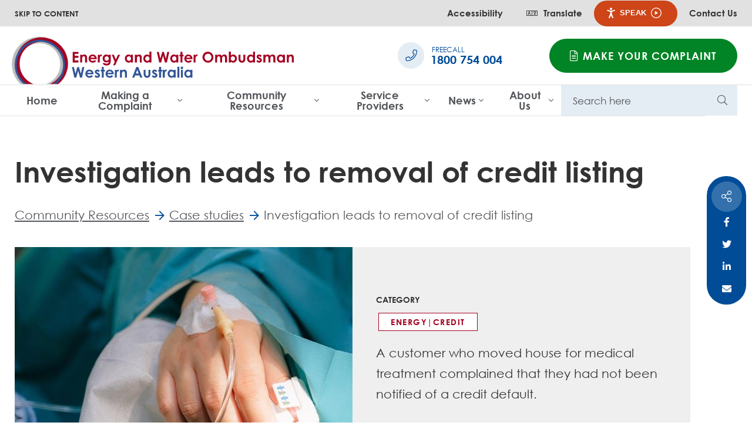

--- FILE ---
content_type: text/html; charset=utf-8
request_url: https://energyandwater.ombudsman.wa.gov.au/community-resources/case-studies/ombudsman-investigation-leads-to-removal-of-credit
body_size: 7152
content:
<!DOCTYPE html><html lang="en"><head id="head"><title>Investigation leads to removal of credit listing - Energy and Water Ombudsman WA</title><meta charset="UTF-8" /><meta http-equiv="x-ua-compatible" content="ie=edge" /><meta name="viewport" content="width=device-width, initial-scale=1" /><script>(function(w,d,s,l,i){w[l]=w[l]||[];w[l].push({'gtm.start':
new Date().getTime(),event:'gtm.js'});var f=d.getElementsByTagName(s)[0],
j=d.createElement(s),dl=l!='dataLayer'?'&l='+l:'';j.async=true;j.src=
'https://www.googletagmanager.com/gtm.js?id='+i+dl;f.parentNode.insertBefore(j,f);
})(window,document,'script','dataLayer','GTM-5HD67CN');</script><script src="https://www.browsealoud.com/plus/scripts/3.1.0/ba.js" crossorigin="anonymous" integrity="sha256-VCrJcQdV3IbbIVjmUyF7DnCqBbWD1BcZ/1sda2KWeFc= sha384-k2OQFn+wNFrKjU9HiaHAcHlEvLbfsVfvOnpmKBGWVBrpmGaIleDNHnnCJO4z2Y2H sha512-gxDfysgvGhVPSHDTieJ/8AlcIEjFbF3MdUgZZL2M5GXXDdIXCcX0CpH7Dh6jsHLOLOjRzTFdXASWZtxO+eMgyQ=="></script><meta property="og:site_name" content="Energy and Water Ombudsman WA" /><meta property="og:url" content="https://energyandwater.ombudsman.wa.gov.au/community-resources/case-studies/ombudsman-investigation-leads-to-removal-of-credit" /><meta property="og:title" content="Investigation leads to removal of credit listing - Energy and Water Ombudsman WA" /><link rel="dns-prefetch" href="https://www.google-analytics.com" /><link rel="dns-prefetch" href="//fast.fonts.net" /><link rel="icon" href="/favicon.ico" /><link rel="apple-touch-icon" href="/apple-touch-icon.png" /><link rel="apple-touch-icon-precomposed" href="/apple-touch-icon.png" /><link rel="stylesheet" href="/assets/stylesheets/css/main.css?v=20263022-12" /><link type="text/css" rel="stylesheet" href="//fast.fonts.net/cssapi/d1827faa-8061-4124-8091-f5ff16a0e102.css" /><meta property="og:description" content="" /></head><body class="LTR Chrome ENAU ContentBody"><noscript><iframe src="https://www.googletagmanager.com/ns.html?id=GTM-5HD67CN" height="0" width="0" style="display:none;visibility:hidden"></iframe></noscript><form method="post" action="/community-resources/case-studies/ombudsman-investigation-leads-to-removal-of-credit" id="form"><div class="aspNetHidden"><input type="hidden" name="__CMSCsrfToken" id="__CMSCsrfToken" value="2vHccBy836zQamXNkrTfDM9T51qz+wKmE4IoLQXRJTXa3u9937HyB2eSljDBA95dxIEuk7SqB+f1TWWYcD3jxsEgWlyFwKDNoQIflAcmqV4=" /><input type="hidden" name="__EVENTTARGET" id="__EVENTTARGET" /><input type="hidden" name="__EVENTARGUMENT" id="__EVENTARGUMENT" /><input type="hidden" name="__VIEWSTATE" id="__VIEWSTATE" value="8I3B2HJUjvTk7xceCNpshhiop2EOKjTrxg9ChY/uxeoFFVUEW8iY7GPNrH4MO8yv3Eieg9y3jVMy6lQMa3t/ggHzh41yVgEWMF2fd0GG9Kp2sTB3uWnw3Ph8qXR4t2wLLW+sc9qbrDyFOkadSkoEaxvUu8xcQdkGfW/1Ei0NIB2Ss7tyYGjR7HSIbwHfu3wOyJQmFjECXc+0tlNKzoEYmEvC4zwK/NRHHKefFoVb0Yi9mYSuRB+p0ZAjYs3CqKMOiTZd39cnae3qQJfnzR/E2RALBcK4t3VS1P9NFPkvVkHb6G47rntSAXEX905JezUrT6PsX8jPzXAiQrNZZ6H/0Kv7qpor9AG3dJOIXaF1gsBvLCq8Gz17goYCeWn3meCLLxxI1+K7GCIAJ+3cBARPNg==" /></div><script>
//<![CDATA[
var theForm = document.forms['form'];
if (!theForm) {
    theForm = document.form;
}
function __doPostBack(eventTarget, eventArgument) {
    if (!theForm.onsubmit || (theForm.onsubmit() != false)) {
        theForm.__EVENTTARGET.value = eventTarget;
        theForm.__EVENTARGUMENT.value = eventArgument;
        theForm.submit();
    }
}
//]]>
</script><script src="/webresource.axd?d=pynGkmcFUV13He1Qd6_TZPCh-Bv7ekb82gdpdWj044pRUEBAZxj3HkpBg1mC9zb6xOvFet10zV-znAVsiVGyNw2&amp;t=638901829900000000"></script><input type="hidden" name="lng" id="lng" value="en-AU" /><script src="/cmspages/getresource.ashx?scriptfile=%7e%2fCMSScripts%2fWebServiceCall.js"></script><script>
	//<![CDATA[

function PM_Postback(param) { if (window.top.HideScreenLockWarningAndSync) { window.top.HideScreenLockWarningAndSync(1080); } if(window.CMSContentManager) { CMSContentManager.allowSubmit = true; }; __doPostBack('m$am',param); }
function PM_Callback(param, callback, ctx) { if (window.top.HideScreenLockWarningAndSync) { window.top.HideScreenLockWarningAndSync(1080); }if (window.CMSContentManager) { CMSContentManager.storeContentChangedStatus(); };WebForm_DoCallback('m$am',param,callback,ctx,null,true); }
//]]>
</script><script src="/scriptresource.axd?d=NJmAwtEo3Ipnlaxl6CMhvqkyIEmHvywgFsI0xVemRrtuYwGCt2PD3e94oR_tKqNHgG6p5gbifgCBUwKkym6_6frYmShSa-Tz7NLV-8sC570X4yNayMIkJSTUzb6Y_LmA-hYBtNPKuobDmcGdBfsQe3Hlm1bOtgVU8jJFhSvrB201&amp;t=5c0e0825"></script><script src="/scriptresource.axd?d=dwY9oWetJoJoVpgL6Zq8OGQ1ry4id4AwBAx3QKHmTxQNPfSqXtC2L_O6uGQ8hA2nKTomvb9XZ9hUKO7B2tPK8KRI62TfJCI4V9D8EJozM2nVt7Fxg3p66lTBy5G7kwz9o53gyJniLUtwbRSnmYje00AgTnIagHW4mQQMMiL795E1&amp;t=5c0e0825"></script><script>
	//<![CDATA[

var CMS = CMS || {};
CMS.Application = {
  "language": "en",
  "isRTL": "false",
  "imagesUrl": "/CMSPages/GetResource.ashx?image=%5bImages.zip%5d%2f",
  "isDebuggingEnabled": true,
  "isDialog": false,
  "applicationUrl": "/"
};

//]]>
</script><div class="aspNetHidden"><input type="hidden" name="__VIEWSTATEGENERATOR" id="__VIEWSTATEGENERATOR" value="A5343185" /><input type="hidden" name="__SCROLLPOSITIONX" id="__SCROLLPOSITIONX" value="0" /><input type="hidden" name="__SCROLLPOSITIONY" id="__SCROLLPOSITIONY" value="0" /></div><script>
//<![CDATA[
Sys.WebForms.PageRequestManager._initialize('manScript', 'form', ['tctxM',''], [], [], 90, '');
//]]>
</script><div id="ctxM"></div><div class="wrapper" id="wrapperTop"><div class="header-wrapper"><header id="header" class="header"><div class="topbar"><div class="uk-container uk-container-center"><a href="tel:1800754004" class="uk-hidden-large">FREE CALL 1800 754 004</a> <a id="skipToContent" href="#" class="skiptocontent">SKIP TO CONTENT</a><div class="quicklinks"><ul><li><a href="/accessibility">Accessibility</a></li><li><a href="/community-resources/information-in-other-languages" class="googleTranslate"><span class="icon"><i class="fal fa-language"></i></span>Translate</a></li><li><div id="__ba_launchpad"></div></li><li><a href="/contact-us">Contact Us</a></li></ul></div></div></div><div class="logo-wrapper"><div class="uk-container uk-container-center"><div class="logo"><a href="/"><img src="/assets/images/logo.svg" alt="Energy and Water Ombudsman WA logo" /></a></div><div class="utility"><div class="contactno uk-visible-large"><a href="tel:1800754004"><i class="fal fa-phone"></i><div class="phone-wrapper"><span>FREECALL <span class="sr-only">Phone number</span></span> <strong>1800 754 004</strong></div></a></div><a href="/make-your-complaint" id="complaintBtn" class="btn btn-complaint btn-sticky"><i class="fal fa-file-alt"></i>Make your complaint</a> <div><span id="searchtoggle" class="searchtoggle uk-hidden-large"><span class="sr-only">Search toggle</span></span></div><a href="/" class="pn-toggle pn-trigger-open uk-hidden-large" aria-pressed="false" onclick="Alyka.HandleBtnClick (event)" onkeypress="Alyka.HandleBtnClick (event)" onkeyup="Alyka.HandleBtnKeyUp(event)"><span class="sr-only">Menu</span> <span class="hamburger hamburger--elastic js-hamburger"><span class="hamburger-box"><span class="hamburger-inner"><span class="sr-only">Open Mobile Menu</span></span></span></span></a></div></div></div></header><div class="navigationmain"><div id="mainnavigation" class="mainnavigation uk-container uk-container-center"><div class="slidenavigation"><div class="slidenavigation-wrapper"><div class="pn-container"><a href="#" class="pn-toggle pn-trigger-open" aria-pressed="false" onclick="Alyka.HandleBtnClick (event)" onkeypress="Alyka.HandleBtnClick (event)" onkeyup="Alyka.HandleBtnKeyUp(event)"><span class="sr-only">Close Menu</span></a> <span class="hidden-desktop">Menu</span><nav id="pn" class="primary-nav"><ul class="pn-list"><li class="pn-item"> <a href="/">Home</a></li><li class="pn-item"><a href="/complaints" class="has-children">Making a Complaint</a><div class="sub-pn"><div class="sub-pn-inner"><div class="megamenu"><ul class="sub-pn-list"><li class="sub-pn-item"> <a class="sub-pn-link" href="/complaints/how-to-make-a-complaint">How to make a complaint</a></li><li class="sub-pn-item"><a class="sub-pn-link" href="/complaints/what-we-can-take-complaints-about">Complaints we can &amp; can't take</a></li><li class="sub-pn-item"><a class="sub-pn-link" href="/service-providers/provider-contact-details">Who we can take complaints about</a></li><li class="sub-pn-item"><a class="sub-pn-link" href="/complaints/making-a-complaint-for-somebody-else">Making a complaint for somebody else</a></li><li class="sub-pn-item"><a class="sub-pn-link" href="/complaints/our-complaint-process">Our complaints process</a></li><li class="sub-pn-item"><a class="sub-pn-link" href="/complaints/faqs">FAQs</a></li></ul></div></div></div></li><li class="pn-item"><a href="/community-resources" class="has-children">Community Resources</a><div class="sub-pn"><div class="sub-pn-inner"><div class="megamenu"><ul class="sub-pn-list"><li class="sub-pn-item"> <a class="sub-pn-link" href="/community-resources/information-sheets">Information sheets</a></li><li class="sub-pn-item"><a class="sub-pn-link" href="/community-resources/information-in-other-languages">Information in other languages</a></li><li class="sub-pn-item"><a class="sub-pn-link" href="/community-resources/forms">Forms</a></li><li class="sub-pn-item"><a class="sub-pn-link" href="/community-resources/consumer-resources">Consumer Resources</a></li><li class="sub-pn-item"><a class="sub-pn-link" href="/community-resources/handy-links">Handy links</a></li><li class="sub-pn-item"><a class="sub-pn-link" href="/community-resources/common-issues">Common issues</a></li><li class="sub-pn-item"><a class="sub-pn-link" href="/community-resources/complaint-trends">Complaint trends</a></li><li class="sub-pn-item"><a class="sub-pn-link" href="/community-resources/case-studies">Case studies</a></li></ul></div></div></div></li><li class="pn-item"><a href="/service-providers" class="has-children">Service Providers</a><div class="sub-pn"><div class="sub-pn-inner"><div class="megamenu"><ul class="sub-pn-list"><li class="sub-pn-item"> <a class="sub-pn-link" href="/service-providers/handling-complaints">Handling complaints</a></li><li class="sub-pn-item"><a class="sub-pn-link" href="/service-providers/responding-to-complaints">Responding to the Ombudsman</a></li><li class="sub-pn-item"><a class="sub-pn-link" href="/service-providers/codes-and-legislation">Legislation and Codes</a></li><li class="sub-pn-item"><a class="sub-pn-link" href="/service-providers/service-provider-contacts">Service provider contacts</a></li></ul></div></div></div></li><li class="pn-item"><a href="/news-outreach" class="has-children">News</a><div class="sub-pn"><div class="sub-pn-inner"><div class="megamenu"><ul class="sub-pn-list"><li class="sub-pn-item"> <a class="sub-pn-link" href="/news-outreach/news-and-media">News and Media</a></li><li class="sub-pn-item"><a class="sub-pn-link" href="/news-outreach/community-awareness">Community awareness</a></li><li class="sub-pn-item"><a class="sub-pn-link" href="/news-outreach/annual-reports">Annual Reports</a></li></ul></div></div></div></li><li class="pn-item"><a href="/about-us" class="has-children">About Us</a><div class="sub-pn"><div class="sub-pn-inner"><div class="megamenu"><ul class="sub-pn-list"><li class="sub-pn-item"> <a class="sub-pn-link" href="/about-us/energy-and-water-ombudsman-wa">Energy and Water Ombudsman</a></li><li class="sub-pn-item"><a class="sub-pn-link" href="/about-us/board">The Board</a></li><li class="sub-pn-item"><a class="sub-pn-link" href="/about-us/governance-policies">Governance &amp; Policies</a></li><li class="sub-pn-item"><a class="sub-pn-link" href="/about-us/history">History</a></li><li class="sub-pn-item"><a class="sub-pn-link" href="/community-resources/complaint-trends">Complaint Trends</a></li><li class="sub-pn-item"><a class="sub-pn-link" href="/about-us/employment">Employment</a></li><li class="sub-pn-item"><a class="sub-pn-link" href="/about-us/feedback">Feedback</a></li></ul></div></div></div></li><li class="hidden-desktop"><a href="/accessibility">Accessibility</a></li><li id="googleTranslateWrapper test"><a href="/community-resources/information-in-other-languages" class="googleTranslate"><span class="icon"><i class="fal fa-language"></i><span id="rwTHfa0d460775219e864a0f39aa0e28ebbc">Translate</span></span></a></li><li><a href="#" id="mobile-speak" class="googleTranslate"><span class="icon"><i class="fal fa-volume-up"></i><span>Speak</span></span></a></li><li><a href="/contact-us">Contact Us</a></li></ul></nav></div></div></div><div class="search-wrapper"><div id="search" class="search uk-search"><div data-search="" data-api="/aapi/advancesearch" data-filtername="keyword" data-startsearch="3" data-maxsearch="5" data-searchindexes="FullSiteSearchPages" data-tf="Alyka.Transformations.PredictiveSearchResults" data-hdrtf="Alyka.Transformations.PredictiveSearchResultsHeader" data-ftrtf="Alyka.Transformations.PredictiveSearchResultsFooter"><label for="sitesearch">Site Search</label><div class="search-wrap"><input id="sitesearch" class="uk-search-field" type="search" placeholder="Search here" /><div id="clearSearch" class="close-btn uk-visible-large" tabindex="0"><span class="sr-only">clear search</span></div><button role="button" tabindex="0" class="searchbutton"><span class="sr-only">Search</span></button></div><div class="uk-dropdown uk-dropdown-search" aria-expanded="false"></div></div></div></div></div></div></div><main id="content" class="content"><div class="pageTitle waypoint"><div class="uk-container uk-container-center"><h1>Investigation leads to removal of credit listing</h1></div></div><div class="breadcrumbs"><div class="uk-container uk-container-center"><ol class="uk-breadcrumb" itemscope="" itemtype="http://schema.org/BreadcrumbList"><li itemprop="itemListElement" itemscope="" itemtype="http://schema.org/ListItem"><a href="/community-resources" itemscope="" itemtype="http://schema.org/Thing" itemprop="item"><span itemprop="name">Community Resources</span><meta itemprop="position" content="1" /></a></li><li itemprop="itemListElement" itemscope="" itemtype="http://schema.org/ListItem"><a href="/community-resources/case-studies" itemscope="" itemtype="http://schema.org/Thing" itemprop="item"><span itemprop="name">Case studies</span><meta itemprop="position" content="2" /></a></li><li class="uk-active" itemprop="itemListElement" itemscope="" itemtype="http://schema.org/ListItem"><div itemscope="" itemtype="http://schema.org/Thing" itemprop="item"><span itemprop="name">Investigation leads to removal of credit listing</span><meta itemprop="position" content="3" /></div></li></ol></div></div><div class="newslisting casestudies news-detail aw-layout"><div class="uk-container uk-container-center"><div><div><div class="uk-grid pined-list"><div class="uk-width-1-1"><article itemscope="" itemtype="http://schema.org/NewsArticle" class="news-item two-col-item"><meta itemscope="" itemprop="mainEntityOfPage" itemtype="https://schema.org/WebPage" itemid="https://google.com/article" /><div class="image-wrapper"><div itemprop="image" itemscope="" itemtype="https://schema.org/ImageObject" class="image"><img src="/awcontent/energyandwater/images/resources/casestudies/casestudy13-energy-medical-travel.jpg" alt="Investigation leads to removal of credit listing image" /><meta itemprop="url" content="/awcontent/energyandwater/Images/Resources/CaseStudies/casestudy13-energy-medical-travel.jpg" /><meta itemprop="width" content="750" /><meta itemprop="height" content="470" /></div></div><div class="news-content"><strong>CATEGORY</strong><div class="category-wrapper"><div class="category"><span>Energy|Credit<span class="sr-only"> category</span></span></div></div><p>A customer who moved house for medical treatment complained that they had not been notified of a credit default.</p></div></article></div></div></div><div class="wysiwyg"><p>A customer complained that their Retailer had listed a credit default during a period when they were living in various locations due to their treatment for medical issues. The customer informed the Energy and Water Ombudsman that they had provided the Retailer with an updated address and information about their circumstances, but the Retailer had not notified them prior to listing the credit default.</p><p>The investigation by the Energy and Water Ombudsman confirmed that the customer had updated their address. During the investigation, the Retailer identified that it had multiple addresses for the customer and it was not clear which postal address had been used when sending out the notices. As the Retailer was unable to confirm that the required default notices and warnings were sent to the correct address, it removed the credit default listing.</p></div></div></div></div><div class="sharer-wrapper"><div class="uk-container uk-container-center"><div class="social-wrapper" tabindex="0"><div><span class="sr-only">Share this article</span><div class="share"><i class="fal fa-share-alt"></i></div><div class="sharer"><button class="button facebook" data-sharer="facebook" data-title="Investigation leads to removal of credit listing" data-url="https://energyandwater.ombudsman.wa.gov.au/community-resources/case-studies/ombudsman-investigation-leads-to-removal-of-credit">Facebook</button> <button class="button twitter" data-sharer="twitter" data-title="Investigation leads to removal of credit listing" data-url="https://energyandwater.ombudsman.wa.gov.au/community-resources/case-studies/ombudsman-investigation-leads-to-removal-of-credit">Twitter</button> <button class="button linkedin" data-sharer="linkedin" data-title="Investigation leads to removal of credit listing" data-url="https://energyandwater.ombudsman.wa.gov.au/community-resources/case-studies/ombudsman-investigation-leads-to-removal-of-credit">Linkedin</button> <button class="button email" data-sharer="email" data-title="Investigation leads to removal of credit listing" data-url="https://energyandwater.ombudsman.wa.gov.au/community-resources/case-studies/ombudsman-investigation-leads-to-removal-of-credit" data-to="">Email</button></div></div></div><a href="/consumer-resources/case-studies" class="btn btn-border"><i class="fal fa-angle-left"></i> Back to Case Studies</a></div></div></main><div class="footer-push"></div></div><div class="footer"><div class="uk-container uk-container-center"></div><div class="footer-wrap"><div class="extendedfooter"><div class="uk-container uk-container-center"><div class="extendedfooter-col"><h2><a href="/complaints">Making a Complaint</a></h2><div class="mobilewrap"><nav><ul><li><a href="/complaints/how-to-make-a-complaint">How to make a complaint</a></li><li><a href="/complaints/what-we-can-take-complaints-about">Complaints we can &amp; can't take</a></li><li><a href="/service-providers/provider-contact-details">Who we can take complaints about</a></li><li><a href="/complaints/making-a-complaint-for-somebody-else">Making a complaint for somebody else</a></li><li><a href="/complaints/our-complaint-process">Our complaints process</a></li><li><a href="/complaints/faqs">FAQs</a></li></ul></nav></div></div><div class="extendedfooter-col"><h2><a href="/community-resources">Community Resources</a></h2><div class="mobilewrap"><nav><ul><li><a href="/community-resources/information-sheets">Information sheets</a></li><li><a href="/community-resources/information-in-other-languages">Information in other languages</a></li><li><a href="/community-resources/forms">Forms</a></li><li><a href="/community-resources/consumer-resources">Consumer Resources</a></li><li><a href="/community-resources/handy-links">Handy links</a></li><li><a href="/community-resources/common-issues">Common issues</a></li><li><a href="/community-resources/complaint-trends">Complaint trends</a></li><li><a href="/community-resources/case-studies">Case studies</a></li></ul></nav></div></div><div class="extendedfooter-col"><h2><a href="/service-providers">Service Providers</a></h2><div class="mobilewrap"><nav><ul><li><a href="/service-providers/handling-complaints">Handling complaints</a></li><li><a href="/service-providers/responding-to-complaints">Responding to the Ombudsman</a></li><li><a href="/service-providers/codes-and-legislation">Legislation and Codes</a></li><li><a href="/service-providers/service-provider-contacts">Service provider contacts</a></li></ul></nav></div></div><div class="extendedfooter-col"><h2><a href="/news-outreach">News</a></h2><div class="mobilewrap"><nav><ul><li><a href="/news-outreach/news-and-media">News and Media</a></li><li><a href="/news-outreach/community-awareness">Community awareness</a></li><li><a href="/news-outreach/annual-reports">Annual Reports</a></li></ul></nav></div></div><div class="extendedfooter-col"><h2><a href="/about-us">About Us</a></h2><div class="mobilewrap"><nav><ul><li><a href="/about-us/energy-and-water-ombudsman-wa">Energy and Water Ombudsman</a></li><li><a href="/about-us/board">The Board</a></li><li><a href="/about-us/governance-policies">Governance &amp; Policies</a></li><li><a href="/about-us/history">History</a></li><li><a href="/community-resources/complaint-trends">Complaint Trends</a></li><li><a href="/about-us/employment">Employment</a></li><li><a href="/about-us/feedback">Feedback</a></li></ul></nav></div></div></div></div><div class="more-info"><div class="uk-container uk-container-center"><ul class="uk-grid"><li class="uk-width-1-1 uk-width-large-1-3"><div class="more-info-item"><div class="contactno"><a href="tel:1800754004"><i class="fal fa-phone"></i><div class="phone-wrapper"><span>FREECALL <span class="sr-only">Phone number</span></span> <strong>1800 754 004</strong></div></a> <a href="tel:0892207588"><div class="phone-wrapper"><span>PHONE <span class="sr-only">number</span></span> <strong>08 9220 7588</strong></div></a></div></div></li><li class="uk-width-1-1 uk-width-large-1-3"><div class="more-info-item"><div class="contactno email anchor-link"><a href="mailto:energyandwater@ombudsman.wa.gov.au"><i class="fal fa-envelope"></i><div class="phone-wrapper"><span class="sr-only">Email</span> <strong>energyandwater@ombudsman.wa.gov.au</strong></div></a></div></div></li><li class="uk-width-1-1 uk-width-large-1-3"><div class="more-info-item"><div class="contactno"><div><i class="fal fa-map-marker-smile"></i><div class="phone-wrapper normal-size-text"><span class="sr-only">Address</span> <strong>Level 2, Albert Facey House</strong> <span>469 Wellington Street, Perth WA 6000</span></div></div></div></div></li><li class="uk-width-1-1 uk-width-large-1-3"><div class="more-info-item"><div class="contactno"><div><i class="fas deaf"></i><div class="phone-wrapper smalltext"><a href="https://www.communications.gov.au/what-we-do/phone/services-people-disability/accesshub/national-relay-service" target="_blank"><strong>National Relay Service</strong></a> <strong>and quote</strong> <a href="tel:0892207555" target="_blank"><strong>08 9220 7555</strong></a></div></div></div></div></li><li class="uk-width-1-1 uk-width-large-1-3"><div class="more-info-item"><div class="contactno"><div><i class="fas translate"></i><div class="phone-wrapper smalltext"><a href="https://www.tisnational.gov.au/" target="_blank"><strong>Translating and Interpreting Service</strong></a> <strong>(TIS)</strong> <a href="tel:131450" target="_blank"><strong>131 450</strong></a></div></div></div></div></li><li class="uk-width-1-1 uk-width-large-1-3"><div class="more-info-item"><div class="contactno anchor-link"><a href="/contact-us"><i class="fal fa-plus"></i><div class="phone-wrapper normal-size-text"><strong>More Contact Information</strong></div></a> <a href="https://www.facebook.com/energyandwaterombudsmanWA" target="_blank"><i class="fab fa-facebook-f"></i></a></div></div></li></ul></div></div><div class="logo-text"><div class="uk-container uk-container-center"><a href="/" class="logo"><img src="/assets/images/logo.svg" alt="Energy and Water Ombudsman WA logo" /></a><div class="desc">Energy and Water Ombudsman Western Australia acknowledges the Aboriginal and Torres Strait Islander people of Australia as the traditional custodians of this land. We recognise and respect the long history and ongoing cultural connection Aboriginal and Torres Strait Islander people have to Australia, recognising the strength, resilience and capacity of Aboriginal and Torres Strait Islander people and pay respect to Elders past, present and future.</div></div></div><footer class="footerquicklinks"><div class="uk-container uk-container-center"><nav><ul><li><a href="/about-us/governance-policies#privacy-policy-4">Privacy Policy</a></li><li><a href="/legal-notice">Legal Notices</a></li><li><a href="/sitemap">Sitemap</a></li><li><a href="/accessibility">Accessibility</a></li></ul></nav></div></footer><a data-date="" href="#wrapperTop" id="backToTop" class="uk-button gototop" data-uk-smooth-scroll=""><span class="sr-only">Go to </span>Top<span class="sr-only">of the page</span></a></div></div><script src="/assets/js/minified/vendor.js"></script><script src="/assets/js/minified/alyka.scripts.min.js?v=2026-22"></script><script>
  var $buoop = { required: { e: -2, f: -3, o: -3, s: -1, c: -3 }, insecure: true, api: 2020.01 };
  function $buo_f() {
    var e = document.createElement("script");
    e.src = "//browser-update.org/update.min.js";
    document.body.appendChild(e);
  };
  try { document.addEventListener("DOMContentLoaded", $buo_f, false) }
  catch (e) { window.attachEvent("onload", $buo_f) }
</script><script>
	//<![CDATA[
WebServiceCall('/cmsapi/webanalytics', 'LogHit', '{"NodeAliasPath":"/Community-Resources/Case-Studies/Ombudsman-investigation-leads-to-removal-of-credit","DocumentCultureCode":"en-AU","UrlReferrer":""}')
//]]>
</script><script>
//<![CDATA[

var callBackFrameUrl='/WebResource.axd?d=beToSAE3vdsL1QUQUxjWdVfoBS9rJ5HLNFVwL0JNDN4OxhC8YxuucR3qpvN3LpQW824MMgtOUdH82nr2LVfdlg2&t=638901829900000000';
WebForm_InitCallback();
theForm.oldSubmit = theForm.submit;
theForm.submit = WebForm_SaveScrollPositionSubmit;

theForm.oldOnSubmit = theForm.onsubmit;
theForm.onsubmit = WebForm_SaveScrollPositionOnSubmit;
//]]>
</script></form></body></html>

--- FILE ---
content_type: text/css
request_url: https://energyandwater.ombudsman.wa.gov.au/assets/stylesheets/css/main.css?v=20263022-12
body_size: 113487
content:
@charset "UTF-8";@-webkit-keyframes uk-fade{0%{opacity:0}to{opacity:1}}@keyframes uk-fade{0%{opacity:0}to{opacity:1}}@-webkit-keyframes uk-fade-top{0%{opacity:0;-webkit-transform:translateY(-100%)}to{opacity:1;-webkit-transform:translateY(0)}}@keyframes uk-fade-top{0%{opacity:0;-webkit-transform:translateY(-100%);transform:translateY(-100%)}to{opacity:1;-webkit-transform:translateY(0);transform:translateY(0)}}@-webkit-keyframes uk-fade-bottom{0%{opacity:0;-webkit-transform:translateY(100%)}to{opacity:1;-webkit-transform:translateY(0)}}@keyframes uk-fade-bottom{0%{opacity:0;-webkit-transform:translateY(100%);transform:translateY(100%)}to{opacity:1;-webkit-transform:translateY(0);transform:translateY(0)}}@-webkit-keyframes uk-fade-left{0%{opacity:0;-webkit-transform:translateX(-100%)}to{opacity:1;-webkit-transform:translateX(0)}}@keyframes uk-fade-left{0%{opacity:0;-webkit-transform:translateX(-100%);transform:translateX(-100%)}to{opacity:1;-webkit-transform:translateX(0);transform:translateX(0)}}@-webkit-keyframes uk-fade-right{0%{opacity:0;-webkit-transform:translateX(100%)}to{opacity:1;-webkit-transform:translateX(0)}}@keyframes uk-fade-right{0%{opacity:0;-webkit-transform:translateX(100%);transform:translateX(100%)}to{opacity:1;-webkit-transform:translateX(0);transform:translateX(0)}}@-webkit-keyframes uk-fade-scale-02{0%{opacity:0;-webkit-transform:scale(.2)}to{opacity:1;-webkit-transform:scale(1)}}@keyframes uk-fade-scale-02{0%{opacity:0;-webkit-transform:scale(.2);transform:scale(.2)}to{opacity:1;-webkit-transform:scale(1);transform:scale(1)}}@-webkit-keyframes uk-fade-scale-15{0%{opacity:0;-webkit-transform:scale(1.5)}to{opacity:1;-webkit-transform:scale(1)}}@keyframes uk-fade-scale-15{0%{opacity:0;-webkit-transform:scale(1.5);transform:scale(1.5)}to{opacity:1;-webkit-transform:scale(1);transform:scale(1)}}@-webkit-keyframes uk-fade-scale-18{0%{opacity:0;-webkit-transform:scale(1.8)}to{opacity:1;-webkit-transform:scale(1)}}@keyframes uk-fade-scale-18{0%{opacity:0;-webkit-transform:scale(1.8);transform:scale(1.8)}to{opacity:1;-webkit-transform:scale(1);transform:scale(1)}}@-webkit-keyframes uk-slide-left{0%{-webkit-transform:translateX(-100%)}to{-webkit-transform:translateX(0)}}@keyframes uk-slide-left{0%{-webkit-transform:translateX(-100%);transform:translateX(-100%)}to{-webkit-transform:translateX(0);transform:translateX(0)}}@-webkit-keyframes uk-slide-right{0%{-webkit-transform:translateX(100%)}to{-webkit-transform:translateX(0)}}@keyframes uk-slide-right{0%{-webkit-transform:translateX(100%);transform:translateX(100%)}to{-webkit-transform:translateX(0);transform:translateX(0)}}@-webkit-keyframes uk-slide-left-33{0%{-webkit-transform:translateX(33%)}to{-webkit-transform:translateX(0)}}@keyframes uk-slide-left-33{0%{-webkit-transform:translateX(33%);transform:translateX(33%)}to{-webkit-transform:translateX(0);transform:translateX(0)}}@-webkit-keyframes uk-slide-right-33{0%{-webkit-transform:translateX(-33%)}to{-webkit-transform:translateX(0)}}@keyframes uk-slide-right-33{0%{-webkit-transform:translateX(-33%);transform:translateX(-33%)}to{-webkit-transform:translateX(0);transform:translateX(0)}}@-webkit-keyframes uk-scale-12{0%{-webkit-transform:scale(1.2)}to{-webkit-transform:scale(1)}}@keyframes uk-scale-12{0%{-webkit-transform:scale(1.2);transform:scale(1.2)}to{-webkit-transform:scale(1);transform:scale(1)}}@-webkit-keyframes uk-rotate{0%{-webkit-transform:rotate(0deg)}to{-webkit-transform:rotate(359deg)}}@keyframes uk-rotate{0%{-webkit-transform:rotate(0deg);transform:rotate(0deg)}to{-webkit-transform:rotate(359deg);transform:rotate(359deg)}}@-webkit-keyframes uk-shake{0%,to{-webkit-transform:translateX(0)}10%{-webkit-transform:translateX(-9px)}20%{-webkit-transform:translateX(8px)}30%{-webkit-transform:translateX(-7px)}40%{-webkit-transform:translateX(6px)}50%{-webkit-transform:translateX(-5px)}60%{-webkit-transform:translateX(4px)}70%{-webkit-transform:translateX(-3px)}80%{-webkit-transform:translateX(2px)}90%{-webkit-transform:translateX(-1px)}}@keyframes uk-shake{0%,to{-webkit-transform:translateX(0);transform:translateX(0)}10%{-webkit-transform:translateX(-9px);transform:translateX(-9px)}20%{-webkit-transform:translateX(8px);transform:translateX(8px)}30%{-webkit-transform:translateX(-7px);transform:translateX(-7px)}40%{-webkit-transform:translateX(6px);transform:translateX(6px)}50%{-webkit-transform:translateX(-5px);transform:translateX(-5px)}60%{-webkit-transform:translateX(4px);transform:translateX(4px)}70%{-webkit-transform:translateX(-3px);transform:translateX(-3px)}80%{-webkit-transform:translateX(2px);transform:translateX(2px)}90%{-webkit-transform:translateX(-1px);transform:translateX(-1px)}}@-webkit-keyframes uk-slide-top-fixed{0%{opacity:0;-webkit-transform:translateY(-10px)}to{opacity:1;-webkit-transform:translateY(0)}}@keyframes uk-slide-top-fixed{0%{opacity:0;-webkit-transform:translateY(-10px);transform:translateY(-10px)}to{opacity:1;-webkit-transform:translateY(0);transform:translateY(0)}}@-webkit-keyframes uk-slide-bottom-fixed{0%{opacity:0;-webkit-transform:translateY(10px)}to{opacity:1;-webkit-transform:translateY(0)}}@keyframes uk-slide-bottom-fixed{0%{opacity:0;-webkit-transform:translateY(10px);transform:translateY(10px)}to{opacity:1;-webkit-transform:translateY(0);transform:translateY(0)}}.uk-grid{display:-ms-flexbox;display:-webkit-box;display:flex;-ms-flex-wrap:wrap;flex-wrap:wrap;padding:0;list-style:none}.uk-grid:after,.uk-grid:before{content:"";display:block;overflow:hidden}.uk-grid:after{clear:both}.uk-grid>*{-ms-flex:none;-webkit-box-flex:0;flex:none;margin:0;float:left}.uk-grid>*>:last-child{margin-bottom:0}.uk-grid{margin:0 0 0 -25px}.uk-grid>*{padding-left:25px}.uk-grid+.uk-grid,.uk-grid-margin,.uk-grid>*>.uk-panel+.uk-panel{margin-top:25px}@media (min-width:1400px){.uk-grid{margin-left:-25px}.uk-grid>*{padding-left:25px}.uk-grid+.uk-grid,.uk-grid-margin,.uk-grid>*>.uk-panel+.uk-panel{margin-top:25px}}.uk-grid-collapse{margin-left:0}.uk-grid-collapse>*{padding-left:0}.uk-grid-collapse+.uk-grid-collapse,.uk-grid-collapse>*>.uk-panel+.uk-panel,.uk-grid-collapse>.uk-grid-margin{margin-top:0}.uk-grid-small{margin-left:-15px}.uk-grid-small>*{padding-left:15px}.uk-grid-small+.uk-grid-small,.uk-grid-small>*>.uk-panel+.uk-panel,.uk-grid-small>.uk-grid-margin{margin-top:15px}.uk-grid-medium{margin-left:-25px}.uk-grid-medium>*{padding-left:25px}.uk-grid-medium+.uk-grid-medium,.uk-grid-medium>*>.uk-panel+.uk-panel,.uk-grid-medium>.uk-grid-margin{margin-top:25px}@media (min-width:1024px){.uk-grid-large{margin-left:-25px}.uk-grid-large>*{padding-left:25px}.uk-grid-large+.uk-grid-large,.uk-grid-large-margin,.uk-grid-large>*>.uk-panel+.uk-panel{margin-top:25px}}@media (min-width:1400px){.uk-grid-large{margin-left:-50px}.uk-grid-large>*{padding-left:50px}.uk-grid-large+.uk-grid-large,.uk-grid-large-margin,.uk-grid-large>*>.uk-panel+.uk-panel{margin-top:50px}}.uk-grid-divider:not(:empty){margin-left:-25px;margin-right:-25px}.uk-grid-divider>*{padding-left:25px;padding-right:25px}.uk-grid-divider>[class*=uk-width-1-]:not(.uk-width-1-1):nth-child(n+2),.uk-grid-divider>[class*=uk-width-2-]:nth-child(n+2),.uk-grid-divider>[class*=uk-width-3-]:nth-child(n+2),.uk-grid-divider>[class*=uk-width-4-]:nth-child(n+2),.uk-grid-divider>[class*=uk-width-5-]:nth-child(n+2),.uk-grid-divider>[class*=uk-width-6-]:nth-child(n+2),.uk-grid-divider>[class*=uk-width-7-]:nth-child(n+2),.uk-grid-divider>[class*=uk-width-8-]:nth-child(n+2),.uk-grid-divider>[class*=uk-width-9-]:nth-child(n+2){border-left:1px solid #ddd}@media (min-width:768px){.uk-grid-divider>[class*=uk-width-medium-]:not(.uk-width-medium-1-1):nth-child(n+2){border-left:1px solid #ddd}}@media (min-width:1024px){.uk-grid-divider>[class*=uk-width-large-]:not(.uk-width-large-1-1):nth-child(n+2){border-left:1px solid #ddd}}@media (min-width:1400px){.uk-grid-divider:not(:empty){margin-left:-25px;margin-right:-25px}.uk-grid-divider>*{padding-left:25px;padding-right:25px}.uk-grid-divider:empty{margin-top:25px;margin-bottom:25px}}.uk-grid-divider:empty{margin-top:25px;margin-bottom:25px;border-top:1px solid #ddd}.uk-grid-match>*{display:-ms-flexbox;display:-webkit-box;display:flex;-ms-flex-wrap:wrap;flex-wrap:wrap}.uk-grid-match>*>*{-ms-flex:none;-webkit-box-flex:0;flex:none}.uk-grid-match>*>*,[class*=uk-grid-width]>*{-webkit-box-sizing:border-box;box-sizing:border-box;width:100%}.uk-grid-width-1-2>*{width:50%}.uk-grid-width-1-3>*{width:33.333%}.uk-grid-width-1-4>*{width:25%}.uk-grid-width-1-5>*{width:20%}.uk-grid-width-1-6>*{width:16.666%}.uk-grid-width-1-10>*{width:10%}.uk-grid-width-auto>*{width:auto}@media (min-width:480px){.uk-grid-width-small-1-1>*{width:100%}.uk-grid-width-small-1-2>*{width:50%}.uk-grid-width-small-1-3>*{width:33.333%}.uk-grid-width-small-1-4>*{width:25%}.uk-grid-width-small-1-5>*{width:20%}.uk-grid-width-small-1-6>*{width:16.666%}.uk-grid-width-small-1-10>*{width:10%}}@media (min-width:768px){.uk-grid-width-medium-1-1>*{width:100%}.uk-grid-width-medium-1-2>*{width:50%}.uk-grid-width-medium-1-3>*{width:33.333%}.uk-grid-width-medium-1-4>*{width:25%}.uk-grid-width-medium-1-5>*{width:20%}.uk-grid-width-medium-1-6>*{width:16.666%}.uk-grid-width-medium-1-10>*{width:10%}}@media (min-width:1024px){.uk-grid-width-large-1-1>*{width:100%}.uk-grid-width-large-1-2>*{width:50%}.uk-grid-width-large-1-3>*{width:33.333%}.uk-grid-width-large-1-4>*{width:25%}.uk-grid-width-large-1-5>*{width:20%}.uk-grid-width-large-1-6>*{width:16.666%}.uk-grid-width-large-1-10>*{width:10%}}@media (min-width:1400px){.uk-grid-width-xlarge-1-1>*{width:100%}.uk-grid-width-xlarge-1-2>*{width:50%}.uk-grid-width-xlarge-1-3>*{width:33.333%}.uk-grid-width-xlarge-1-4>*{width:25%}.uk-grid-width-xlarge-1-5>*{width:20%}.uk-grid-width-xlarge-1-6>*{width:16.666%}.uk-grid-width-xlarge-1-10>*{width:10%}}[class*=uk-width]{-webkit-box-sizing:border-box;box-sizing:border-box;width:100%}.uk-width-1-1{width:100%}.uk-width-1-2,.uk-width-2-4,.uk-width-3-6,.uk-width-5-10{width:50%}.uk-width-1-3,.uk-width-2-6{width:33.333%}.uk-width-2-3,.uk-width-4-6{width:66.666%}.uk-width-1-4{width:25%}.uk-width-3-4{width:75%}.uk-width-1-5,.uk-width-2-10{width:20%}.uk-width-2-5,.uk-width-4-10{width:40%}.uk-width-3-5,.uk-width-6-10{width:60%}.uk-width-4-5,.uk-width-8-10{width:80%}.uk-width-1-6{width:16.666%}.uk-width-5-6{width:83.333%}.uk-width-1-10{width:10%}.uk-width-3-10{width:30%}.uk-width-7-10{width:70%}.uk-width-9-10{width:90%}@media (min-width:480px){.uk-width-small-1-1{width:100%}.uk-width-small-1-2,.uk-width-small-2-4,.uk-width-small-3-6,.uk-width-small-5-10{width:50%}.uk-width-small-1-3,.uk-width-small-2-6{width:33.333%}.uk-width-small-2-3,.uk-width-small-4-6{width:66.666%}.uk-width-small-1-4{width:25%}.uk-width-small-3-4{width:75%}.uk-width-small-1-5,.uk-width-small-2-10{width:20%}.uk-width-small-2-5,.uk-width-small-4-10{width:40%}.uk-width-small-3-5,.uk-width-small-6-10{width:60%}.uk-width-small-4-5,.uk-width-small-8-10{width:80%}.uk-width-small-1-6{width:16.666%}.uk-width-small-5-6{width:83.333%}.uk-width-small-1-10{width:10%}.uk-width-small-3-10{width:30%}.uk-width-small-7-10{width:70%}.uk-width-small-9-10{width:90%}}@media (min-width:768px){.uk-width-medium-1-1{width:100%}.uk-width-medium-1-2,.uk-width-medium-2-4,.uk-width-medium-3-6,.uk-width-medium-5-10{width:50%}.uk-width-medium-1-3,.uk-width-medium-2-6{width:33.333%}.uk-width-medium-2-3,.uk-width-medium-4-6{width:66.666%}.uk-width-medium-1-4{width:25%}.uk-width-medium-3-4{width:75%}.uk-width-medium-1-5,.uk-width-medium-2-10{width:20%}.uk-width-medium-2-5,.uk-width-medium-4-10{width:40%}.uk-width-medium-3-5,.uk-width-medium-6-10{width:60%}.uk-width-medium-4-5,.uk-width-medium-8-10{width:80%}.uk-width-medium-1-6{width:16.666%}.uk-width-medium-5-6{width:83.333%}.uk-width-medium-1-10{width:10%}.uk-width-medium-3-10{width:30%}.uk-width-medium-7-10{width:70%}.uk-width-medium-9-10{width:90%}}@media (min-width:1024px){.uk-width-large-1-1{width:100%}.uk-width-large-1-2,.uk-width-large-2-4,.uk-width-large-3-6,.uk-width-large-5-10{width:50%}.uk-width-large-1-3,.uk-width-large-2-6{width:33.333%}.uk-width-large-2-3,.uk-width-large-4-6{width:66.666%}.uk-width-large-1-4{width:25%}.uk-width-large-3-4{width:75%}.uk-width-large-1-5,.uk-width-large-2-10{width:20%}.uk-width-large-2-5,.uk-width-large-4-10{width:40%}.uk-width-large-3-5,.uk-width-large-6-10{width:60%}.uk-width-large-4-5,.uk-width-large-8-10{width:80%}.uk-width-large-1-6{width:16.666%}.uk-width-large-5-6{width:83.333%}.uk-width-large-1-10{width:10%}.uk-width-large-3-10{width:30%}.uk-width-large-7-10{width:70%}.uk-width-large-9-10{width:90%}}@media (min-width:1400px){.uk-width-xlarge-1-1{width:100%}.uk-width-xlarge-1-2,.uk-width-xlarge-2-4,.uk-width-xlarge-3-6,.uk-width-xlarge-5-10{width:50%}.uk-width-xlarge-1-3,.uk-width-xlarge-2-6{width:33.333%}.uk-width-xlarge-2-3,.uk-width-xlarge-4-6{width:66.666%}.uk-width-xlarge-1-4{width:25%}.uk-width-xlarge-3-4{width:75%}.uk-width-xlarge-1-5,.uk-width-xlarge-2-10{width:20%}.uk-width-xlarge-2-5,.uk-width-xlarge-4-10{width:40%}.uk-width-xlarge-3-5,.uk-width-xlarge-6-10{width:60%}.uk-width-xlarge-4-5,.uk-width-xlarge-8-10{width:80%}.uk-width-xlarge-1-6{width:16.666%}.uk-width-xlarge-5-6{width:83.333%}.uk-width-xlarge-1-10{width:10%}.uk-width-xlarge-3-10{width:30%}.uk-width-xlarge-7-10{width:70%}.uk-width-xlarge-9-10{width:90%}}@media (min-width:768px){[class*=uk-pull-],[class*=uk-push-]{position:relative}.uk-push-1-2,.uk-push-2-4,.uk-push-3-6,.uk-push-5-10{left:50%}.uk-push-1-3,.uk-push-2-6{left:33.333%}.uk-push-2-3,.uk-push-4-6{left:66.666%}.uk-push-1-4{left:25%}.uk-push-3-4{left:75%}.uk-push-1-5,.uk-push-2-10{left:20%}.uk-push-2-5,.uk-push-4-10{left:40%}.uk-push-3-5,.uk-push-6-10{left:60%}.uk-push-4-5,.uk-push-8-10{left:80%}.uk-push-1-6{left:16.666%}.uk-push-5-6{left:83.333%}.uk-push-1-10{left:10%}.uk-push-3-10{left:30%}.uk-push-7-10{left:70%}.uk-push-9-10{left:90%}.uk-pull-1-2,.uk-pull-2-4,.uk-pull-3-6,.uk-pull-5-10{left:-50%}.uk-pull-1-3,.uk-pull-2-6{left:-33.333%}.uk-pull-2-3,.uk-pull-4-6{left:-66.666%}.uk-pull-1-4{left:-25%}.uk-pull-3-4{left:-75%}.uk-pull-1-5,.uk-pull-2-10{left:-20%}.uk-pull-2-5,.uk-pull-4-10{left:-40%}.uk-pull-3-5,.uk-pull-6-10{left:-60%}.uk-pull-4-5,.uk-pull-8-10{left:-80%}.uk-pull-1-6{left:-16.666%}.uk-pull-5-6{left:-83.333%}.uk-pull-1-10{left:-10%}.uk-pull-3-10{left:-30%}.uk-pull-7-10{left:-70%}.uk-pull-9-10{left:-90%}}.uk-nav,.uk-nav ul{margin:0;padding:0;list-style:none}.uk-nav li>a{display:block;text-decoration:none}.uk-nav-header,.uk-nav>li>a{padding:5px 15px}.uk-nav ul{padding-left:15px}.uk-nav ul a{padding:2px 0}.uk-nav li>a>div{font-size:12px;line-height:18px}.uk-nav-header{text-transform:uppercase;font-weight:700;font-size:12px}.uk-nav-header:not(:first-child){margin-top:15px}.uk-nav-divider{margin:9px 15px}ul.uk-nav-sub{padding:5px 0 5px 15px}.uk-nav-parent-icon>.uk-parent>a:after{content:"";width:20px;margin-right:-10px;float:right;display:inline-block;font:16px/1 FontAwesome;font-size:inherit;text-rendering:auto;-webkit-font-smoothing:antialiased;-moz-osx-font-smoothing:grayscale;font-weight:900;text-align:center}.uk-nav-parent-icon>.uk-parent.uk-open>a:after{content:""}.uk-nav-side .uk-nav-header,.uk-nav-side>li>a{color:#444}.uk-nav-side .uk-nav-divider{border-top:1px solid #ddd}.uk-nav-side ul a{color:#07d}.uk-nav-side ul a:hover{color:#059}.uk-nav-dropdown>li>a{color:#444}.uk-nav-dropdown>li>a:focus,.uk-nav-dropdown>li>a:hover{background:#00a8e6;color:#fff;outline:0}.uk-nav-dropdown .uk-nav-header{color:#999}.uk-nav-dropdown .uk-nav-divider{border-top:1px solid #ddd}.uk-nav-dropdown ul a{color:#07d}.uk-nav-dropdown ul a:hover{color:#059}.uk-nav-navbar>li>a{color:#444}.uk-nav-navbar>li>a:focus,.uk-nav-navbar>li>a:hover{background:#00a8e6;color:#fff;outline:0}.uk-nav-navbar .uk-nav-header{color:#999}.uk-nav-navbar .uk-nav-divider{border-top:1px solid #ddd}.uk-nav-navbar ul a{color:#07d}.uk-nav-navbar ul a:hover{color:#059}.uk-nav-offcanvas>li>a{color:#ccc;padding:10px 15px}.uk-nav-offcanvas>.uk-open>a,html:not(.uk-touch) .uk-nav-offcanvas>li>a:focus,html:not(.uk-touch) .uk-nav-offcanvas>li>a:hover{background:#404040;color:#fff;outline:0}html .uk-nav.uk-nav-offcanvas>li.uk-active>a{background:#1a1a1a;color:#fff}.uk-nav-offcanvas .uk-nav-header{color:#777}.uk-nav-offcanvas .uk-nav-divider{border-top:1px solid #1a1a1a}.uk-nav-offcanvas ul a{color:#ccc}html:not(.uk-touch) .uk-nav-offcanvas ul a:hover{color:#fff}.uk-navbar{background:#eee;color:#444}.uk-navbar:after,.uk-navbar:before{content:"";display:table}.uk-navbar:after{clear:both}.uk-navbar-nav{margin:0;padding:0;list-style:none;float:left}.uk-navbar-nav>li{float:left;position:relative}.uk-navbar-nav>li>a{display:block;-webkit-box-sizing:border-box;box-sizing:border-box;text-decoration:none;height:40px;padding:0 15px;line-height:40px;font-weight:400}.uk-navbar-nav>li.uk-open>a,.uk-navbar-nav>li:hover>a,.uk-navbar-nav>li>a:focus{background-color:#f5f5f5;color:#444;outline:0}.uk-navbar-nav>li>a:active{background-color:#ddd;color:#444}.uk-navbar-nav .uk-navbar-nav-subtitle{line-height:28px}.uk-navbar-nav-subtitle>div{margin-top:-6px;font-size:10px;line-height:12px}.uk-navbar-brand,.uk-navbar-content,.uk-navbar-toggle{-webkit-box-sizing:border-box;box-sizing:border-box;display:block;height:40px;padding:0 15px;float:left}.uk-navbar-brand:before,.uk-navbar-content:before,.uk-navbar-toggle:before{content:'';display:inline-block;height:100%;vertical-align:middle}.uk-navbar-content+.uk-navbar-content:not(.uk-navbar-center){padding-left:0}.uk-navbar-content>a:not([class]){color:#07d}.uk-navbar-content>a:not([class]):hover{color:#059}.uk-navbar-brand,.uk-navbar-toggle{font-size:18px;color:#444;text-decoration:none}.uk-navbar-brand:focus,.uk-navbar-brand:hover,.uk-navbar-toggle:focus,.uk-navbar-toggle:hover{color:#444;text-decoration:none;outline:0}.uk-navbar-toggle:after{content:"";display:inline-block;font:16px/1 FontAwesome;font-size:inherit;text-rendering:auto;-webkit-font-smoothing:antialiased;-moz-osx-font-smoothing:grayscale;font-weight:900;vertical-align:middle}.uk-navbar-toggle-alt:after{content:""}.uk-navbar-center{float:none;text-align:center;max-width:50%;margin-left:auto;margin-right:auto}.uk-navbar-flip{float:right}.uk-breadcrumb{padding:0;list-style:none;font-size:.001px}.uk-breadcrumb>li{font-size:1rem;vertical-align:top}.uk-breadcrumb>li,.uk-breadcrumb>li>a,.uk-breadcrumb>li>span{display:inline-block}.uk-breadcrumb>li:nth-child(n+2):before{content:"/";display:inline-block;margin:0 8px}.uk-breadcrumb>li:not(.uk-active)>span{color:#999}.uk-pagination{padding:0;list-style:none;text-align:center;font-size:.001px}.uk-pagination:after,.uk-pagination:before{content:"";display:table}.uk-pagination:after{clear:both}.uk-pagination>li{display:inline-block;font-size:1rem;vertical-align:top}.uk-pagination>li:nth-child(n+2){margin-left:5px}.uk-pagination>li>a,.uk-pagination>li>span{display:inline-block;min-width:16px;padding:3px 5px;line-height:20px;text-decoration:none;-webkit-box-sizing:content-box;box-sizing:content-box;text-align:center}.uk-pagination>li>a{background:#eee;color:#444}.uk-pagination>li>a:focus,.uk-pagination>li>a:hover{background-color:#f5f5f5;color:#444;outline:0}.uk-pagination>li>a:active{background-color:#ddd;color:#444}.uk-pagination>.uk-active>span{background:#00a8e6;color:#fff}.uk-pagination>.uk-disabled>span{background-color:#f5f5f5;color:#999}.uk-pagination-previous{float:left}.uk-pagination-next{float:right}.uk-pagination-left{text-align:left}.uk-pagination-right{text-align:right}.uk-tab{margin:0;padding:0;list-style:none}.uk-tab:after,.uk-tab:before{content:"";display:table}.uk-tab:after{clear:both}.uk-tab>li{margin-bottom:-1px;float:left;position:relative}.uk-tab>li>a{display:block;padding:8px 12px;border:1px solid transparent;border-bottom-width:0;color:#07d;text-decoration:none}.uk-tab>li:nth-child(n+2)>a{margin-left:5px}.uk-tab>li.uk-open>a,.uk-tab>li>a:focus,.uk-tab>li>a:hover{border-color:#f5f5f5;background:#f5f5f5;color:#059;outline:0}.uk-tab>li.uk-active>a{border-color:#ddd #ddd transparent;background:#fff;color:#444}.uk-tab>li.uk-disabled>a{color:#999;cursor:text}.uk-tab>li.uk-disabled.uk-active>a,.uk-tab>li.uk-disabled>a:focus,.uk-tab>li.uk-disabled>a:hover{background:0 0;border-color:transparent}.uk-tab-flip>li{float:right}.uk-tab-flip>li:nth-child(n+2)>a{margin-left:0;margin-right:5px}.uk-tab>li.uk-tab-responsive>a{margin-left:0;margin-right:0}.uk-tab-responsive>a:before{content:"\f0c9\00a0";font-family:FontAwesome}.uk-tab-center{border-bottom:1px solid #ddd}.uk-tab-center:after,.uk-tab-center:before{content:"";display:table}.uk-tab-center:after{clear:both}.uk-tab-center .uk-tab{position:relative;right:50%;border:0;float:right}.uk-tab-center .uk-tab>li{position:relative;right:-50%}.uk-tab-center .uk-tab>li>a{text-align:center}.uk-tab-bottom,.uk-tab-center-bottom{border-top:1px solid #ddd;border-bottom:none}.uk-tab-bottom>li{margin-top:-1px;margin-bottom:0}.uk-tab-bottom>li>a{padding-top:8px;padding-bottom:8px;border-bottom-width:1px;border-top-width:0}.uk-tab-bottom>li.uk-open:not(.uk-active)>a,.uk-tab-bottom>li:not(.uk-active)>a:focus,.uk-tab-bottom>li:not(.uk-active)>a:hover{margin-bottom:0;margin-top:1px;padding-bottom:8px;padding-top:7px}.uk-tab-bottom>li.uk-active>a{border-top-color:transparent;border-bottom-color:#ddd}.uk-tab-grid{margin-left:-5px;border-bottom:none;position:relative;z-index:0}.uk-tab-grid:before{display:block;position:absolute;left:5px;right:0;bottom:-1px;border-top:1px solid #ddd;z-index:-1}.uk-tab-grid>li:first-child>a{margin-left:5px}.uk-tab-grid>li>a{text-align:center}.uk-tab-grid.uk-tab-bottom{border-top:none}.uk-tab-grid.uk-tab-bottom:before{top:-1px;bottom:auto}@media (min-width:768px){.uk-tab-left,.uk-tab-right{border-bottom:none}.uk-tab-left>li,.uk-tab-right>li{margin-bottom:0;float:none}.uk-tab-left>li>a,.uk-tab-right>li>a{padding-top:8px;padding-bottom:8px}.uk-tab-left>li:nth-child(n+2)>a,.uk-tab-right>li:nth-child(n+2)>a{margin-left:0;margin-top:5px}.uk-tab-left>li.uk-active>a,.uk-tab-right>li.uk-active>a{border-color:#ddd}.uk-tab-left{border-right:1px solid #ddd}.uk-tab-left>li{margin-right:-1px}.uk-tab-left>li>a{border-bottom-width:1px;border-right-width:0}.uk-tab-left>li:not(.uk-active)>a:focus,.uk-tab-left>li:not(.uk-active)>a:hover{margin-bottom:0;margin-right:1px;padding-bottom:8px;padding-right:11px}.uk-tab-left>li.uk-active>a{border-right-color:transparent}.uk-tab-right{border-left:1px solid #ddd}.uk-tab-right>li{margin-left:-1px}.uk-tab-right>li>a{border-bottom-width:1px;border-left-width:0}.uk-tab-right>li:not(.uk-active)>a:focus,.uk-tab-right>li:not(.uk-active)>a:hover{margin-bottom:0;margin-left:1px;padding-bottom:8px;padding-left:11px}.uk-tab-right>li.uk-active>a{border-left-color:transparent}}.uk-close::-moz-focus-inner{border:0;padding:0}.uk-close{-webkit-appearance:none;margin:0;border:0;overflow:visible;font:inherit;color:inherit;text-transform:none;padding:0;background:0 0;display:inline-block;-webkit-box-sizing:content-box;box-sizing:content-box;width:20px;line-height:20px;text-align:center;vertical-align:middle;opacity:.3}.uk-close:after{content:"\f00d";display:inline-block;font:16px/1 FontAwesome;font-size:inherit;text-rendering:auto;-webkit-font-smoothing:antialiased;-moz-osx-font-smoothing:grayscale;font-weight:900}.uk-close:focus,.uk-close:hover{opacity:.5;outline:0;color:inherit;text-decoration:none;cursor:pointer}.uk-close-alt{padding:2px;border-radius:50%;background:#eee;opacity:1}.uk-close-alt:focus,.uk-close-alt:hover{opacity:1}.uk-close-alt:after{opacity:.5}.uk-close-alt:focus:after,.uk-close-alt:hover:after{opacity:.8}[class*=uk-animation-]{-webkit-animation-duration:.5s;animation-duration:.5s;-webkit-animation-timing-function:ease-out;animation-timing-function:ease-out;-webkit-animation-fill-mode:both;animation-fill-mode:both}@media screen{[data-uk-scrollspy*=uk-animation-]:not([data-uk-scrollspy*=target]){opacity:0}}.uk-animation-fade{-webkit-animation-name:uk-fade;animation-name:uk-fade;-webkit-animation-duration:.8s;animation-duration:.8s;-webkit-animation-timing-function:linear!important;animation-timing-function:linear!important}.uk-animation-scale-up{-webkit-animation-name:uk-fade-scale-02;animation-name:uk-fade-scale-02}.uk-animation-scale-down{-webkit-animation-name:uk-fade-scale-18;animation-name:uk-fade-scale-18}.uk-animation-slide-top{-webkit-animation-name:uk-fade-top;animation-name:uk-fade-top}.uk-animation-slide-bottom{-webkit-animation-name:uk-fade-bottom;animation-name:uk-fade-bottom}.uk-animation-slide-left{-webkit-animation-name:uk-fade-left;animation-name:uk-fade-left}.uk-animation-slide-right{-webkit-animation-name:uk-fade-right;animation-name:uk-fade-right}.uk-animation-scale{-webkit-animation-name:uk-scale-12;animation-name:uk-scale-12}.uk-animation-shake{-webkit-animation-name:uk-shake;animation-name:uk-shake}.uk-animation-reverse{-webkit-animation-direction:reverse;animation-direction:reverse;-webkit-animation-timing-function:ease-in;animation-timing-function:ease-in}.uk-animation-15{-webkit-animation-duration:15s;animation-duration:15s}.uk-animation-top-left{-webkit-transform-origin:0 0;-ms-transform-origin:0 0;transform-origin:0 0}.uk-animation-top-center{-webkit-transform-origin:50% 0;-ms-transform-origin:50% 0;transform-origin:50% 0}.uk-animation-top-right{-webkit-transform-origin:100% 0;-ms-transform-origin:100% 0;transform-origin:100% 0}.uk-animation-middle-left{-webkit-transform-origin:0 50%;-ms-transform-origin:0 50%;transform-origin:0 50%}.uk-animation-middle-right{-webkit-transform-origin:100% 50%;-ms-transform-origin:100% 50%;transform-origin:100% 50%}.uk-animation-bottom-left{-webkit-transform-origin:0 100%;-ms-transform-origin:0 100%;transform-origin:0 100%}.uk-animation-bottom-center{-webkit-transform-origin:50% 100%;-ms-transform-origin:50% 100%;transform-origin:50% 100%}.uk-animation-bottom-right{-webkit-transform-origin:100% 100%;-ms-transform-origin:100% 100%;transform-origin:100% 100%}.uk-animation-hover:not(:hover),.uk-animation-hover:not(:hover) [class*=uk-animation-],.uk-touch .uk-animation-hover:not(.uk-hover),.uk-touch .uk-animation-hover:not(.uk-hover) [class*=uk-animation-]{-webkit-animation-name:none;animation-name:none}.uk-dropdown,.uk-dropdown-blank{display:none;position:absolute;z-index:970;-webkit-box-sizing:border-box;box-sizing:border-box;width:100%}.uk-dropdown{padding:15px;background:#f5f5f5;color:#444;font-size:1rem;vertical-align:top}.uk-open>.uk-dropdown,.uk-open>.uk-dropdown-blank{display:block;-webkit-animation:uk-fade .2s ease-in-out;animation:uk-fade .2s ease-in-out;-webkit-transform-origin:0 0;-ms-transform-origin:0 0;transform-origin:0 0}.uk-dropdown-top{margin-top:-5px}.uk-dropdown-bottom{margin-top:5px}.uk-dropdown-left{margin-left:-5px}.uk-dropdown-right{margin-left:5px}.uk-dropdown .uk-nav{margin:0 -15px}.uk-dropdown-grid>[class*=uk-width-]>.uk-panel+.uk-panel,.uk-grid .uk-dropdown-grid+.uk-dropdown-grid{margin-top:15px}@media (min-width:768px){.uk-dropdown:not(.uk-dropdown-stack)>.uk-dropdown-grid{margin-left:-15px;margin-right:-15px}.uk-dropdown:not(.uk-dropdown-stack)>.uk-dropdown-grid>[class*=uk-width-]{padding-left:15px;padding-right:15px}.uk-dropdown:not(.uk-dropdown-stack)>.uk-dropdown-grid>[class*=uk-width-]:nth-child(n+2){border-left:1px solid #ddd}.uk-dropdown-width-2:not(.uk-dropdown-stack){width:200%}.uk-dropdown-width-3:not(.uk-dropdown-stack){width:300%}.uk-dropdown-width-4:not(.uk-dropdown-stack){width:400%}.uk-dropdown-width-5:not(.uk-dropdown-stack){width:500%}}@media (max-width:767px){.uk-dropdown-grid>[class*=uk-width-]{width:100%}.uk-dropdown-grid>[class*=uk-width-]:nth-child(n+2){margin-top:15px}}.uk-dropdown-stack>.uk-dropdown-grid>[class*=uk-width-]{width:100%}.uk-dropdown-stack>.uk-dropdown-grid>[class*=uk-width-]:nth-child(n+2){margin-top:15px}.uk-dropdown-small{min-width:150px;width:auto;padding:5px;white-space:nowrap}.uk-dropdown-small .uk-nav{margin:0 -5px}.uk-dropdown-navbar{margin-top:0;background:#f5f5f5;color:#444}.uk-open>.uk-dropdown-navbar{-webkit-animation:uk-slide-top-fixed .2s ease-in-out;animation:uk-slide-top-fixed .2s ease-in-out}.uk-dropdown-scrollable{overflow-y:auto;max-height:200px}.uk-modal{display:none;position:fixed;top:0;right:0;bottom:0;left:0;z-index:1010;overflow-y:auto;-webkit-overflow-scrolling:touch;background:rgba(0,0,0,.6);opacity:0;-webkit-transition:opacity .15s linear;-o-transition:opacity .15s linear;transition:opacity .15s linear;-ms-touch-action:cross-slide-y pinch-zoom double-tap-zoom;touch-action:cross-slide-y pinch-zoom double-tap-zoom;-webkit-transform:translateZ(0);transform:translateZ(0)}.uk-modal.uk-open{opacity:1}.uk-modal-page,.uk-modal-page body{overflow:hidden}.uk-modal-dialog{position:relative;-webkit-box-sizing:border-box;box-sizing:border-box;margin:50px auto;padding:20px;width:600px;max-width:100%;max-width:calc(100% - 20px);background:#fff;opacity:0;-webkit-transform:translateY(-100px);-ms-transform:translateY(-100px);transform:translateY(-100px);-webkit-transition:opacity .3s linear,-webkit-transform .3s ease-out;-o-transition:opacity .3s linear,transform .3s ease-out;transition:opacity .3s linear,transform .3s ease-out;transition:opacity .3s linear,transform .3s ease-out,-webkit-transform .3s ease-out}@media (max-width:767px){.uk-modal-dialog{width:auto;margin:10px auto}}.uk-open .uk-modal-dialog{opacity:1;-webkit-transform:translateY(0);-ms-transform:translateY(0);transform:translateY(0)}.uk-modal-dialog>:not([class*=uk-modal-]):last-child{margin-bottom:0}.uk-modal-dialog>.uk-close:first-child{margin:-10px -10px 0 0;float:right}.uk-modal-dialog>.uk-close:first-child+:not([class*=uk-modal-]){margin-top:0}.uk-modal-dialog-lightbox{margin:15px auto;padding:0;max-width:95%;max-width:calc(100% - 30px);min-height:50px}.uk-modal-dialog-lightbox>.uk-close:first-child{position:absolute;top:-12px;right:-12px;margin:0;float:none}@media (max-width:767px){.uk-modal-dialog-lightbox>.uk-close:first-child{top:-7px;right:-7px}}.uk-modal-dialog-blank{margin:0;padding:0;width:100%;max-width:100%;-webkit-transition:opacity .3s linear;-o-transition:opacity .3s linear;transition:opacity .3s linear}.uk-modal-dialog-blank>.uk-close:first-child{position:absolute;top:20px;right:20px;z-index:1;margin:0;float:none}@media (min-width:768px){.uk-modal-dialog-large{width:930px}}@media (min-width:1400px){.uk-modal-dialog-large{width:1130px}}.uk-modal-header{margin-bottom:15px}.uk-modal-footer{margin-top:15px}.uk-modal-footer>:last-child,.uk-modal-header>:last-child{margin-bottom:0}.uk-modal-caption{position:absolute;left:0;right:0;bottom:-20px;margin-bottom:-10px;color:#fff;text-align:center;overflow:hidden;-o-text-overflow:ellipsis;text-overflow:ellipsis;white-space:nowrap}.uk-modal-spinner{position:absolute;top:50%;left:50%;-webkit-transform:translate(-50%,-50%);-ms-transform:translate(-50%,-50%);transform:translate(-50%,-50%);font-size:25px;color:#ddd}.uk-modal-spinner:after{content:"\f110";display:inline-block;font:16px/1 FontAwesome;font-size:inherit;text-rendering:auto;-webkit-font-smoothing:antialiased;-moz-osx-font-smoothing:grayscale;font-weight:900;-webkit-animation:uk-rotate 2s infinite linear;animation:uk-rotate 2s infinite linear}.uk-switcher{margin:0;padding:0;list-style:none;-ms-touch-action:cross-slide-y pinch-zoom double-tap-zoom;touch-action:cross-slide-y pinch-zoom double-tap-zoom}.uk-switcher>:not(.uk-active){display:none}.uk-container{-webkit-box-sizing:border-box;box-sizing:border-box;max-width:1620px;padding:0 25px}@media (min-width:1400px){.uk-container{max-width:1620px;padding:0 25px}}.uk-container:after,.uk-container:before{content:"";display:table}.uk-container:after{clear:both}.uk-container-center{margin-left:auto;margin-right:auto}.uk-clearfix:before{content:"";display:table-cell}.uk-clearfix:after{content:"";display:table;clear:both}.uk-nbfc{overflow:hidden}.uk-nbfc-alt{display:table-cell;width:10000px}.uk-float-left{float:left}.uk-float-right{float:right}[class*=uk-float-]{max-width:100%}[class*=uk-align-]{display:block;margin-bottom:15px}.uk-align-left{margin-right:15px;float:left}.uk-align-right{margin-left:15px;float:right}@media (min-width:768px){.uk-align-medium-left{margin-right:15px;float:left}.uk-align-medium-right{margin-left:15px;float:right}}.uk-align-center{margin-left:auto;margin-right:auto}.uk-vertical-align{font-size:.001px}.uk-vertical-align:before{content:'';display:inline-block;height:100%;vertical-align:middle}.uk-vertical-align-bottom,.uk-vertical-align-middle{display:inline-block;max-width:100%;font-size:1rem}.uk-vertical-align-middle{vertical-align:middle}.uk-vertical-align-bottom{vertical-align:bottom}[class*=uk-height]{-webkit-box-sizing:border-box;box-sizing:border-box}.uk-height-1-1{height:100%}.uk-height-viewport{height:100vh;min-height:600px}.uk-responsive-height,.uk-responsive-width{-webkit-box-sizing:border-box;box-sizing:border-box}.uk-responsive-width{max-width:100%!important;height:auto}.uk-responsive-height{max-height:100%;width:auto}.uk-margin{margin-bottom:15px}*+.uk-margin{margin-top:15px}.uk-margin-top{margin-top:15px!important}.uk-margin-bottom{margin-bottom:15px!important}.uk-margin-left{margin-left:15px!important}.uk-margin-right{margin-right:15px!important}.uk-margin-large{margin-bottom:50px}*+.uk-margin-large{margin-top:50px}.uk-margin-large-top{margin-top:50px!important}.uk-margin-large-bottom{margin-bottom:50px!important}.uk-margin-large-left{margin-left:50px!important}.uk-margin-large-right{margin-right:50px!important}.uk-margin-small{margin-bottom:5px}*+.uk-margin-small{margin-top:5px}.uk-margin-small-top{margin-top:5px!important}.uk-margin-small-bottom{margin-bottom:5px!important}.uk-margin-small-left{margin-left:5px!important}.uk-margin-small-right{margin-right:5px!important}.uk-margin-remove{margin:0!important}.uk-margin-top-remove{margin-top:0!important}.uk-margin-bottom-remove{margin-bottom:0!important}.uk-padding-remove{padding:0!important}.uk-padding-top-remove{padding-top:0!important}.uk-padding-bottom-remove{padding-bottom:0!important}.uk-padding-vertical-remove{padding-top:0!important;padding-bottom:0!important}.uk-border-circle{border-radius:50%}.uk-border-rounded{border-radius:5px}.uk-heading-large{font-size:36px;line-height:42px}@media (min-width:768px){.uk-heading-large{font-size:52px;line-height:64px}}.uk-link-muted,.uk-link-muted a,.uk-link-muted a:hover,.uk-link-muted:hover,.uk-nav-autocomplete>li>a,.uk-nav-search>li>a{color:#444}.uk-link-reset,.uk-link-reset a,.uk-link-reset a:focus,.uk-link-reset a:hover,.uk-link-reset:focus,.uk-link-reset:hover{color:inherit;text-decoration:none}.uk-scrollable-box,.uk-scrollable-text{-webkit-overflow-scrolling:touch;resize:both}.uk-scrollable-text{height:300px;overflow-y:scroll}.uk-scrollable-box{-webkit-box-sizing:border-box;box-sizing:border-box;height:170px;padding:10px;border:1px solid #ddd;overflow:auto}.uk-overflow-container>:last-child,.uk-scrollable-box>:last-child{margin-bottom:0}.uk-overflow-hidden{overflow:hidden}.uk-overflow-container{overflow:auto;-webkit-overflow-scrolling:touch}.uk-position-absolute,[class*=uk-position-bottom],[class*=uk-position-top]{position:absolute!important}.uk-position-top{top:0;left:0;right:0}.uk-position-bottom{bottom:0;left:0;right:0}.uk-position-top-left{top:0;left:0}.uk-position-top-right{top:0;right:0}.uk-position-bottom-left{bottom:0;left:0}.uk-position-bottom-right{bottom:0;right:0}.uk-position-cover{position:absolute;top:0;bottom:0;left:0;right:0}.uk-position-relative{position:relative!important}.uk-position-z-index{z-index:1}.uk-display-block{display:block!important}.uk-display-inline{display:inline!important}.uk-display-inline-block{display:inline-block!important;max-width:100%}@media (min-width:1024px){.uk-hidden-large,.uk-visible-medium,.uk-visible-small{display:none!important}}@media (min-width:768px) and (max-width:1023px){.uk-hidden-medium,.uk-visible-large,.uk-visible-small{display:none!important}}@media (max-width:767px){.uk-hidden-small,.uk-visible-large,.uk-visible-medium{display:none!important}}.uk-hidden{display:none!important}.uk-hidden,.uk-invisible{visibility:hidden!important}.uk-visible-hover:hover .uk-hidden,.uk-visible-hover:hover .uk-invisible{display:block!important;visibility:visible!important}.uk-visible-hover-inline:hover .uk-hidden,.uk-visible-hover-inline:hover .uk-invisible{display:inline-block!important;visibility:visible!important}.uk-notouch .uk-hidden-notouch,.uk-touch .uk-hidden-touch{display:none!important}.uk-flex{display:-ms-flexbox;display:-webkit-box;display:flex}.uk-flex-inline{display:-ms-inline-flexbox;display:-webkit-inline-box;display:inline-flex}.uk-flex-inline>*,.uk-flex>*{-ms-flex-negative:1}.uk-flex-top{-ms-flex-align:start;-webkit-box-align:start;align-items:flex-start}.uk-flex-middle{-ms-flex-align:center;-webkit-box-align:center;align-items:center}.uk-flex-bottom{-ms-flex-align:end;-webkit-box-align:end;align-items:flex-end}.uk-flex-center{-ms-flex-pack:center;-webkit-box-pack:center;justify-content:center}.uk-flex-right{-ms-flex-pack:end;-webkit-box-pack:end;justify-content:flex-end}.uk-flex-space-between{-ms-flex-pack:justify;-webkit-box-pack:justify;justify-content:space-between}.uk-flex-space-around{-ms-flex-pack:distribute;justify-content:space-around}.uk-flex-row-reverse{-ms-flex-direction:row-reverse;-webkit-box-orient:horizontal;-webkit-box-direction:reverse;flex-direction:row-reverse}.uk-flex-column,.uk-flex-column-reverse{-ms-flex-direction:column;-webkit-box-orient:vertical;-webkit-box-direction:normal;flex-direction:column}.uk-flex-column-reverse{-ms-flex-direction:column-reverse;-webkit-box-direction:reverse;flex-direction:column-reverse}.uk-flex-nowrap{-ms-flex-wrap:nowrap;flex-wrap:nowrap}.uk-flex-wrap{-ms-flex-wrap:wrap;flex-wrap:wrap}.uk-flex-wrap-reverse{-ms-flex-wrap:wrap-reverse;flex-wrap:wrap-reverse}.uk-flex-wrap-top{-ms-flex-line-pack:start;align-content:flex-start}.uk-flex-wrap-middle{-ms-flex-line-pack:center;align-content:center}.uk-flex-wrap-bottom{-ms-flex-line-pack:end;align-content:flex-end}.uk-flex-wrap-space-between{-ms-flex-line-pack:justify;align-content:space-between}.uk-flex-wrap-space-around{-ms-flex-line-pack:distribute;align-content:space-around}.uk-flex-order-first{-ms-flex-order:-1;-webkit-box-ordinal-group:0;order:-1}.uk-flex-order-last{-ms-flex-order:99;-webkit-box-ordinal-group:100;order:99}@media (min-width:480px){.uk-flex-order-first-small{-ms-flex-order:-1;-webkit-box-ordinal-group:0;order:-1}.uk-flex-order-last-small{-ms-flex-order:99;-webkit-box-ordinal-group:100;order:99}}@media (min-width:768px){.uk-flex-order-first-medium{-ms-flex-order:-1;-webkit-box-ordinal-group:0;order:-1}.uk-flex-order-last-medium{-ms-flex-order:99;-webkit-box-ordinal-group:100;order:99}}@media (min-width:1024px){.uk-flex-order-first-large{-ms-flex-order:-1;-webkit-box-ordinal-group:0;order:-1}.uk-flex-order-last-large{-ms-flex-order:99;-webkit-box-ordinal-group:100;order:99}}@media (min-width:1400px){.uk-flex-order-first-xlarge{-ms-flex-order:-1;-webkit-box-ordinal-group:0;order:-1}.uk-flex-order-last-xlarge{-ms-flex-order:99;-webkit-box-ordinal-group:100;order:99}}.uk-flex-item-none{-ms-flex:none;-webkit-box-flex:0;flex:none}.uk-flex-item-auto{-ms-flex:auto;-webkit-box-flex:1;flex:auto;-ms-flex-negative:1}.uk-flex-item-1{-ms-flex:1;-webkit-box-flex:1;flex:1}.uk-accordion-title{margin-top:0;margin-bottom:15px;padding:5px 15px;background:#eee;font-size:18px;line-height:24px;cursor:pointer}.uk-accordion-content{padding:0 15px 15px}.uk-accordion-content:after,.uk-accordion-content:before{content:"";display:table}.uk-accordion-content:after{clear:both}.uk-accordion-content>:last-child{margin-bottom:0}.uk-autocomplete{display:inline-block;position:relative;max-width:100%;vertical-align:middle}.uk-dropdown-flip{left:auto;right:0}.uk-nav-autocomplete>li.uk-active>a,.uk-nav-search>li.uk-active>a{background:#00a8e6;color:#fff;outline:0}.uk-nav-autocomplete .uk-nav-header{color:#999}.uk-nav-autocomplete .uk-nav-divider{border-top:1px solid #ddd}.uk-dotnav{display:-ms-flexbox;display:-webkit-box;display:flex;-ms-flex-wrap:wrap;flex-wrap:wrap;margin-left:-15px;margin-top:-15px;padding:0;list-style:none}.uk-dotnav>*{-ms-flex:none;-webkit-box-flex:0;flex:none;padding-left:15px;margin-top:15px;float:left}.uk-dotnav:after,.uk-dotnav:before{content:"";display:block;overflow:hidden}.uk-dotnav:after{clear:both}.uk-dotnav>*>*{display:block;-webkit-box-sizing:content-box;box-sizing:content-box;width:20px;height:20px;border-radius:50%;background:rgba(50,50,50,.1);text-indent:100%;overflow:hidden;white-space:nowrap}.uk-dotnav>*>:focus,.uk-dotnav>*>:hover{background:rgba(50,50,50,.4);outline:0}.uk-dotnav>*>:active{background:rgba(50,50,50,.6)}.uk-dotnav>.uk-active>*{background:rgba(50,50,50,.4)}.uk-dotnav-contrast>*>*{background:rgba(255,255,255,.4)}.uk-dotnav-contrast>*>:focus,.uk-dotnav-contrast>*>:hover{background:rgba(255,255,255,.7)}.uk-dotnav-contrast>*>:active,.uk-dotnav-contrast>.uk-active>*{background:rgba(255,255,255,.9)}.uk-dotnav-vertical{-ms-flex-direction:column;-webkit-box-orient:vertical;-webkit-box-direction:normal;flex-direction:column}.uk-dotnav-vertical>*{float:none}.uk-search{display:inline-block;position:relative;margin:0}.uk-search-field::-moz-focus-inner{border:0;padding:0}.uk-search-field::-webkit-search-cancel-button,.uk-search-field::-webkit-search-decoration{-webkit-appearance:none}.uk-search-field::-ms-clear{display:none}.uk-search-field::-moz-placeholder{opacity:1;color:#999}.uk-search-field{-webkit-box-sizing:border-box;box-sizing:border-box;margin:0;border-radius:0;font:inherit;color:#444;-webkit-appearance:none;width:120px;height:30px;padding:0 0 0 30px;border:1px solid transparent;background:0 0;-webkit-transition:all .2s linear;-o-transition:all .2s linear;transition:all .2s linear;vertical-align:middle}.uk-search-field:-ms-input-placeholder{color:#999!important}.uk-search-field::-webkit-input-placeholder{color:#999}.uk-search-field:focus{outline:0;width:180px}.uk-search.uk-active .uk-search-field{width:180px}.uk-dropdown-search{width:300px;margin-top:0;background:#f5f5f5;color:#444}.uk-open>.uk-dropdown-search{-webkit-animation:uk-slide-top-fixed .2s ease-in-out;animation:uk-slide-top-fixed .2s ease-in-out}.uk-navbar-flip .uk-dropdown-search{margin-top:5px;margin-right:-15px}.uk-nav-search .uk-nav-header{color:#999}.uk-nav-search .uk-nav-divider{border-top:1px solid #ddd}.uk-nav-search ul a{color:#07d}.uk-nav-search ul a:hover{color:#059}.uk-offcanvas .uk-search{display:block;margin:20px 15px}.uk-offcanvas .uk-search:before{color:#777}.uk-offcanvas .uk-search-field{width:100%;border-color:transparent;background:#1a1a1a;color:#ccc}.uk-offcanvas .uk-search-field:-ms-input-placeholder{color:#777!important}.uk-offcanvas .uk-search-field::-moz-placeholder{color:#777}.uk-offcanvas .uk-search-field::-webkit-input-placeholder{color:#777}.uk-slidenav{display:inline-block;-webkit-box-sizing:border-box;box-sizing:border-box;width:60px;height:60px;line-height:60px;color:rgba(50,50,50,.4);font-size:60px;text-align:center}.uk-slidenav:focus,.uk-slidenav:hover{outline:0;text-decoration:none;color:rgba(50,50,50,.7);cursor:pointer}.uk-slidenav:active{color:rgba(50,50,50,.9)}.uk-slidenav-next:before,.uk-slidenav-previous:before{content:"";display:inline-block;font:16px/1 FontAwesome;font-size:inherit;text-rendering:auto;-webkit-font-smoothing:antialiased;-moz-osx-font-smoothing:grayscale;font-weight:900}.uk-slidenav-next:before{content:""}.uk-slidenav-position{position:relative}.uk-slidenav-position .uk-slidenav{display:none;position:absolute;top:50%;z-index:1;margin-top:-30px}.uk-slidenav-position:hover .uk-slidenav{display:block}.uk-slidenav-position .uk-slidenav-previous{left:20px}.uk-slidenav-position .uk-slidenav-next{right:20px}.uk-slidenav-contrast{color:rgba(255,255,255,.5)}.uk-slidenav-contrast:focus,.uk-slidenav-contrast:hover{color:rgba(255,255,255,.7)}.uk-slidenav-contrast:active{color:rgba(255,255,255,.9)}.uk-slider{position:relative;z-index:0;-ms-touch-action:pan-y;touch-action:pan-y}.uk-slider:not(.uk-grid){margin:0;padding:0;list-style:none}.uk-slider>*{position:absolute;top:0;left:0}.uk-slider-container{overflow:hidden}.uk-slider:not(.uk-drag){-webkit-transition:-webkit-transform 200ms linear;-o-transition:transform 200ms linear;transition:transform 200ms linear;transition:transform 200ms linear,-webkit-transform 200ms linear}.uk-slider.uk-drag{cursor:col-resize;-moz-user-select:none;-webkit-user-select:none;-ms-user-select:none;user-select:none}.uk-slider a,.uk-slider img{-webkit-user-drag:none;user-drag:none;-webkit-touch-callout:none}.uk-slider img{pointer-events:none}.uk-slider-fullscreen,.uk-slider-fullscreen>li{height:100vh}.uk-slideshow{position:relative;z-index:0;width:100%;margin:0;padding:0;list-style:none;overflow:hidden;-ms-touch-action:pan-y;touch-action:pan-y}.uk-slideshow>li{position:absolute;top:0;left:0;width:100%;opacity:0}.uk-slideshow>.uk-active{z-index:10;opacity:1}.uk-slideshow>li>img{visibility:hidden}[data-uk-slideshow-slide]{cursor:pointer}.uk-slideshow-fullscreen,.uk-slideshow-fullscreen>li{height:100vh}.uk-slideshow-fade-in{-webkit-animation:uk-fade .5s linear;animation:uk-fade .5s linear}.uk-slideshow-fade-out{-webkit-animation:uk-fade .5s linear reverse;animation:uk-fade .5s linear reverse}.uk-slideshow-scroll-forward-in{-webkit-animation:uk-slide-right .5s ease-in-out;animation:uk-slide-right .5s ease-in-out}.uk-slideshow-scroll-forward-out{-webkit-animation:uk-slide-left .5s ease-in-out reverse;animation:uk-slide-left .5s ease-in-out reverse}.uk-slideshow-scroll-backward-in{-webkit-animation:uk-slide-left .5s ease-in-out;animation:uk-slide-left .5s ease-in-out}.uk-slideshow-scroll-backward-out{-webkit-animation:uk-slide-right .5s ease-in-out reverse;animation:uk-slide-right .5s ease-in-out reverse}.uk-slideshow-scale-out{-webkit-animation:uk-fade-scale-15 .5s ease-in-out reverse;animation:uk-fade-scale-15 .5s ease-in-out reverse}.uk-slideshow-swipe-forward-in{-webkit-animation:uk-slide-left-33 .5s ease-in-out;animation:uk-slide-left-33 .5s ease-in-out}.uk-slideshow-swipe-forward-out{-webkit-animation:uk-slide-left .5s ease-in-out reverse;animation:uk-slide-left .5s ease-in-out reverse}.uk-slideshow-swipe-backward-in{-webkit-animation:uk-slide-right-33 .5s ease-in-out;animation:uk-slide-right-33 .5s ease-in-out}.uk-slideshow-swipe-backward-out{-webkit-animation:uk-slide-right .5s ease-in-out reverse;animation:uk-slide-right .5s ease-in-out reverse}.uk-slideshow-swipe-backward-in:before,.uk-slideshow-swipe-forward-in:before{content:'';position:absolute;top:0;bottom:0;left:0;right:0;z-index:1;background:rgba(0,0,0,.6);-webkit-animation:uk-fade .5s ease-in-out reverse;animation:uk-fade .5s ease-in-out reverse}
/*!
 * Font Awesome Pro 5.12.1 by @fontawesome - https://fontawesome.com
 * License - https://fontawesome.com/license (Commercial License)
 */
.fa,.fab,.fad,.fal,.far,.fas{-moz-osx-font-smoothing:grayscale;-webkit-font-smoothing:antialiased;display:inline-block;font-style:normal;font-variant:normal;text-rendering:auto;line-height:1}
/*!
 * Font Awesome Pro 5.12.1 by @fontawesome - https://fontawesome.com
 * License - https://fontawesome.com/license (Commercial License)
 */
@font-face{font-family:'Font Awesome 5 Pro';font-style:normal;font-weight:300;font-display:auto;src:url(../../fonts/fa-light-300.eot);src:url(../../fonts/fa-light-300.eot?#iefix) format("embedded-opentype"),url(../../fonts/fa-light-300.woff2) format("woff2"),url(../../fonts/fa-light-300.woff) format("woff"),url(../../fonts/fa-light-300.ttf) format("truetype"),url(../../fonts/fa-light-300.svg#fontawesome) format("svg")}.fal{font-family:'Font Awesome 5 Pro';font-weight:300}
/*!
 * Font Awesome Pro 5.12.1 by @fontawesome - https://fontawesome.com
 * License - https://fontawesome.com/license (Commercial License)
 */
@font-face{font-family:'Font Awesome 5 Pro';font-style:normal;font-weight:400;font-display:auto;src:url(../../fonts/fa-regular-400.eot);src:url(../../fonts/fa-regular-400.eot?#iefix) format("embedded-opentype"),url(../../fonts/fa-regular-400.woff2) format("woff2"),url(../../fonts/fa-regular-400.woff) format("woff"),url(../../fonts/fa-regular-400.ttf) format("truetype"),url(../../fonts/fa-regular-400.svg#fontawesome) format("svg")}.far{font-family:'Font Awesome 5 Pro';font-weight:400}
/*!
 * Font Awesome Pro 5.12.1 by @fontawesome - https://fontawesome.com
 * License - https://fontawesome.com/license (Commercial License)
 */
@font-face{font-family:'Font Awesome 5 Pro';font-style:normal;font-weight:900;font-display:auto;src:url(../../fonts/fa-solid-900.eot);src:url(../../fonts/fa-solid-900.eot?#iefix) format("embedded-opentype"),url(../../fonts/fa-solid-900.woff2) format("woff2"),url(../../fonts/fa-solid-900.woff) format("woff"),url(../../fonts/fa-solid-900.ttf) format("truetype"),url(../../fonts/fa-solid-900.svg#fontawesome) format("svg")}.fa,.fas{font-family:'Font Awesome 5 Pro';font-weight:900}
/*!
 * Font Awesome Pro 5.12.1 by @fontawesome - https://fontawesome.com
 * License - https://fontawesome.com/license (Commercial License)
 */
@font-face{font-family:'Font Awesome 5 Duotone';font-style:normal;font-weight:900;font-display:auto;src:url(../../fonts/fa-duotone-900.eot);src:url(../../fonts/fa-duotone-900.eot?#iefix) format("embedded-opentype"),url(../../fonts/fa-duotone-900.woff2) format("woff2"),url(../../fonts/fa-duotone-900.woff) format("woff"),url(../../fonts/fa-duotone-900.ttf) format("truetype"),url(../../fonts/fa-duotone-900.svg#fontawesome) format("svg")}.fad{position:relative;font-family:'Font Awesome 5 Duotone';font-weight:900}.fad:before{position:absolute;color:var(--fa-primary-color, inherit);opacity:1;opacity:var(--fa-primary-opacity, 1)}.fad:after{color:var(--fa-secondary-color, inherit)}.fa-swap-opacity .fad:before,.fad.fa-swap-opacity:before,.fad:after{opacity:.4;opacity:var(--fa-secondary-opacity, 0.4)}.fa-swap-opacity .fad:after,.fad.fa-swap-opacity:after{opacity:1;opacity:var(--fa-primary-opacity, 1)}.fad.fa-inverse{color:#fff}.fad.fa-stack-1x,.fad.fa-stack-2x{position:absolute}.fad.fa-fw:before,.fad.fa-stack-1x:before,.fad.fa-stack-2x:before{left:50%;-webkit-transform:translateX(-50%);-ms-transform:translateX(-50%);transform:translateX(-50%)}.fad.fa-abacus:after{content:"\10f640"}.fad.fa-acorn:after{content:"\10f6ae"}.fad.fa-ad:after{content:"\10f641"}.fad.fa-address-book:after{content:"\10f2b9"}.fad.fa-address-card:after{content:"\10f2bb"}.fad.fa-adjust:after{content:"\10f042"}.fad.fa-air-conditioner:after{content:"\10f8f4"}.fad.fa-air-freshener:after{content:"\10f5d0"}.fad.fa-alarm-clock:after{content:"\10f34e"}.fad.fa-alarm-exclamation:after{content:"\10f843"}.fad.fa-alarm-plus:after{content:"\10f844"}.fad.fa-alarm-snooze:after{content:"\10f845"}.fad.fa-album:after{content:"\10f89f"}.fad.fa-album-collection:after{content:"\10f8a0"}.fad.fa-alicorn:after{content:"\10f6b0"}.fad.fa-alien:after{content:"\10f8f5"}.fad.fa-alien-monster:after{content:"\10f8f6"}.fad.fa-align-center:after{content:"\10f037"}.fad.fa-align-justify:after{content:"\10f039"}.fad.fa-align-left:after{content:"\10f036"}.fad.fa-align-right:after{content:"\10f038"}.fad.fa-align-slash:after{content:"\10f846"}.fad.fa-allergies:after{content:"\10f461"}.fad.fa-ambulance:after{content:"\10f0f9"}.fad.fa-american-sign-language-interpreting:after{content:"\10f2a3"}.fad.fa-amp-guitar:after{content:"\10f8a1"}.fad.fa-analytics:after{content:"\10f643"}.fad.fa-anchor:after{content:"\10f13d"}.fad.fa-angel:after{content:"\10f779"}.fad.fa-angle-double-down:after{content:"\10f103"}.fad.fa-angle-double-left:after{content:"\10f100"}.fad.fa-angle-double-right:after{content:"\10f101"}.fad.fa-angle-double-up:after{content:"\10f102"}.fad.fa-angle-down:after{content:"\10f107"}.fad.fa-angle-left:after{content:"\10f104"}.fad.fa-angle-right:after{content:"\10f105"}.fad.fa-angle-up:after{content:"\10f106"}.fad.fa-angry:after{content:"\10f556"}.fad.fa-ankh:after{content:"\10f644"}.fad.fa-apple-alt:after{content:"\10f5d1"}.fad.fa-apple-crate:after{content:"\10f6b1"}.fad.fa-archive:after{content:"\10f187"}.fad.fa-archway:after{content:"\10f557"}.fad.fa-arrow-alt-circle-down:after{content:"\10f358"}.fad.fa-arrow-alt-circle-left:after{content:"\10f359"}.fad.fa-arrow-alt-circle-right:after{content:"\10f35a"}.fad.fa-arrow-alt-circle-up:after{content:"\10f35b"}.fad.fa-arrow-alt-down:after{content:"\10f354"}.fad.fa-arrow-alt-from-bottom:after{content:"\10f346"}.fad.fa-arrow-alt-from-left:after{content:"\10f347"}.fad.fa-arrow-alt-from-right:after{content:"\10f348"}.fad.fa-arrow-alt-from-top:after{content:"\10f349"}.fad.fa-arrow-alt-left:after{content:"\10f355"}.fad.fa-arrow-alt-right:after{content:"\10f356"}.fad.fa-arrow-alt-square-down:after{content:"\10f350"}.fad.fa-arrow-alt-square-left:after{content:"\10f351"}.fad.fa-arrow-alt-square-right:after{content:"\10f352"}.fad.fa-arrow-alt-square-up:after{content:"\10f353"}.fad.fa-arrow-alt-to-bottom:after{content:"\10f34a"}.fad.fa-arrow-alt-to-left:after{content:"\10f34b"}.fad.fa-arrow-alt-to-right:after{content:"\10f34c"}.fad.fa-arrow-alt-to-top:after{content:"\10f34d"}.fad.fa-arrow-alt-up:after{content:"\10f357"}.fad.fa-arrow-circle-down:after{content:"\10f0ab"}.fad.fa-arrow-circle-left:after{content:"\10f0a8"}.fad.fa-arrow-circle-right:after{content:"\10f0a9"}.fad.fa-arrow-circle-up:after{content:"\10f0aa"}.fad.fa-arrow-down:after{content:"\10f063"}.fad.fa-arrow-from-bottom:after{content:"\10f342"}.fad.fa-arrow-from-left:after{content:"\10f343"}.fad.fa-arrow-from-right:after{content:"\10f344"}.fad.fa-arrow-from-top:after{content:"\10f345"}.fad.fa-arrow-left:after{content:"\10f060"}.fad.fa-arrow-right:after{content:"\10f061"}.fad.fa-arrow-square-down:after{content:"\10f339"}.fad.fa-arrow-square-left:after{content:"\10f33a"}.fad.fa-arrow-square-right:after{content:"\10f33b"}.fad.fa-arrow-square-up:after{content:"\10f33c"}.fad.fa-arrow-to-bottom:after{content:"\10f33d"}.fad.fa-arrow-to-left:after{content:"\10f33e"}.fad.fa-arrow-to-right:after{content:"\10f340"}.fad.fa-arrow-to-top:after{content:"\10f341"}.fad.fa-arrow-up:after{content:"\10f062"}.fad.fa-arrows:after{content:"\10f047"}.fad.fa-arrows-alt:after{content:"\10f0b2"}.fad.fa-arrows-alt-h:after{content:"\10f337"}.fad.fa-arrows-alt-v:after{content:"\10f338"}.fad.fa-arrows-h:after{content:"\10f07e"}.fad.fa-arrows-v:after{content:"\10f07d"}.fad.fa-assistive-listening-systems:after{content:"\10f2a2"}.fad.fa-asterisk:after{content:"\10f069"}.fad.fa-at:after{content:"\10f1fa"}.fad.fa-atlas:after{content:"\10f558"}.fad.fa-atom:after{content:"\10f5d2"}.fad.fa-atom-alt:after{content:"\10f5d3"}.fad.fa-audio-description:after{content:"\10f29e"}.fad.fa-award:after{content:"\10f559"}.fad.fa-axe:after{content:"\10f6b2"}.fad.fa-axe-battle:after{content:"\10f6b3"}.fad.fa-baby:after{content:"\10f77c"}.fad.fa-baby-carriage:after{content:"\10f77d"}.fad.fa-backpack:after{content:"\10f5d4"}.fad.fa-backspace:after{content:"\10f55a"}.fad.fa-backward:after{content:"\10f04a"}.fad.fa-bacon:after{content:"\10f7e5"}.fad.fa-badge:after{content:"\10f335"}.fad.fa-badge-check:after{content:"\10f336"}.fad.fa-badge-dollar:after{content:"\10f645"}.fad.fa-badge-percent:after{content:"\10f646"}.fad.fa-badge-sheriff:after{content:"\10f8a2"}.fad.fa-badger-honey:after{content:"\10f6b4"}.fad.fa-bags-shopping:after{content:"\10f847"}.fad.fa-bahai:after{content:"\10f666"}.fad.fa-balance-scale:after{content:"\10f24e"}.fad.fa-balance-scale-left:after{content:"\10f515"}.fad.fa-balance-scale-right:after{content:"\10f516"}.fad.fa-ball-pile:after{content:"\10f77e"}.fad.fa-ballot:after{content:"\10f732"}.fad.fa-ballot-check:after{content:"\10f733"}.fad.fa-ban:after{content:"\10f05e"}.fad.fa-band-aid:after{content:"\10f462"}.fad.fa-banjo:after{content:"\10f8a3"}.fad.fa-barcode:after{content:"\10f02a"}.fad.fa-barcode-alt:after{content:"\10f463"}.fad.fa-barcode-read:after{content:"\10f464"}.fad.fa-barcode-scan:after{content:"\10f465"}.fad.fa-bars:after{content:"\10f0c9"}.fad.fa-baseball:after{content:"\10f432"}.fad.fa-baseball-ball:after{content:"\10f433"}.fad.fa-basketball-ball:after{content:"\10f434"}.fad.fa-basketball-hoop:after{content:"\10f435"}.fad.fa-bat:after{content:"\10f6b5"}.fad.fa-bath:after{content:"\10f2cd"}.fad.fa-battery-bolt:after{content:"\10f376"}.fad.fa-battery-empty:after{content:"\10f244"}.fad.fa-battery-full:after{content:"\10f240"}.fad.fa-battery-half:after{content:"\10f242"}.fad.fa-battery-quarter:after{content:"\10f243"}.fad.fa-battery-slash:after{content:"\10f377"}.fad.fa-battery-three-quarters:after{content:"\10f241"}.fad.fa-bed:after{content:"\10f236"}.fad.fa-bed-alt:after{content:"\10f8f7"}.fad.fa-bed-bunk:after{content:"\10f8f8"}.fad.fa-bed-empty:after{content:"\10f8f9"}.fad.fa-beer:after{content:"\10f0fc"}.fad.fa-bell:after{content:"\10f0f3"}.fad.fa-bell-exclamation:after{content:"\10f848"}.fad.fa-bell-on:after{content:"\10f8fa"}.fad.fa-bell-plus:after{content:"\10f849"}.fad.fa-bell-school:after{content:"\10f5d5"}.fad.fa-bell-school-slash:after{content:"\10f5d6"}.fad.fa-bell-slash:after{content:"\10f1f6"}.fad.fa-bells:after{content:"\10f77f"}.fad.fa-betamax:after{content:"\10f8a4"}.fad.fa-bezier-curve:after{content:"\10f55b"}.fad.fa-bible:after{content:"\10f647"}.fad.fa-bicycle:after{content:"\10f206"}.fad.fa-biking:after{content:"\10f84a"}.fad.fa-biking-mountain:after{content:"\10f84b"}.fad.fa-binoculars:after{content:"\10f1e5"}.fad.fa-biohazard:after{content:"\10f780"}.fad.fa-birthday-cake:after{content:"\10f1fd"}.fad.fa-blanket:after{content:"\10f498"}.fad.fa-blender:after{content:"\10f517"}.fad.fa-blender-phone:after{content:"\10f6b6"}.fad.fa-blind:after{content:"\10f29d"}.fad.fa-blinds:after{content:"\10f8fb"}.fad.fa-blinds-open:after{content:"\10f8fc"}.fad.fa-blinds-raised:after{content:"\10f8fd"}.fad.fa-blog:after{content:"\10f781"}.fad.fa-bold:after{content:"\10f032"}.fad.fa-bolt:after{content:"\10f0e7"}.fad.fa-bomb:after{content:"\10f1e2"}.fad.fa-bone:after{content:"\10f5d7"}.fad.fa-bone-break:after{content:"\10f5d8"}.fad.fa-bong:after{content:"\10f55c"}.fad.fa-book:after{content:"\10f02d"}.fad.fa-book-alt:after{content:"\10f5d9"}.fad.fa-book-dead:after{content:"\10f6b7"}.fad.fa-book-heart:after{content:"\10f499"}.fad.fa-book-medical:after{content:"\10f7e6"}.fad.fa-book-open:after{content:"\10f518"}.fad.fa-book-reader:after{content:"\10f5da"}.fad.fa-book-spells:after{content:"\10f6b8"}.fad.fa-book-user:after{content:"\10f7e7"}.fad.fa-bookmark:after{content:"\10f02e"}.fad.fa-books:after{content:"\10f5db"}.fad.fa-books-medical:after{content:"\10f7e8"}.fad.fa-boombox:after{content:"\10f8a5"}.fad.fa-boot:after{content:"\10f782"}.fad.fa-booth-curtain:after{content:"\10f734"}.fad.fa-border-all:after{content:"\10f84c"}.fad.fa-border-bottom:after{content:"\10f84d"}.fad.fa-border-center-h:after{content:"\10f89c"}.fad.fa-border-center-v:after{content:"\10f89d"}.fad.fa-border-inner:after{content:"\10f84e"}.fad.fa-border-left:after{content:"\10f84f"}.fad.fa-border-none:after{content:"\10f850"}.fad.fa-border-outer:after{content:"\10f851"}.fad.fa-border-right:after{content:"\10f852"}.fad.fa-border-style:after{content:"\10f853"}.fad.fa-border-style-alt:after{content:"\10f854"}.fad.fa-border-top:after{content:"\10f855"}.fad.fa-bow-arrow:after{content:"\10f6b9"}.fad.fa-bowling-ball:after{content:"\10f436"}.fad.fa-bowling-pins:after{content:"\10f437"}.fad.fa-box:after{content:"\10f466"}.fad.fa-box-alt:after{content:"\10f49a"}.fad.fa-box-ballot:after{content:"\10f735"}.fad.fa-box-check:after{content:"\10f467"}.fad.fa-box-fragile:after{content:"\10f49b"}.fad.fa-box-full:after{content:"\10f49c"}.fad.fa-box-heart:after{content:"\10f49d"}.fad.fa-box-open:after{content:"\10f49e"}.fad.fa-box-up:after{content:"\10f49f"}.fad.fa-box-usd:after{content:"\10f4a0"}.fad.fa-boxes:after{content:"\10f468"}.fad.fa-boxes-alt:after{content:"\10f4a1"}.fad.fa-boxing-glove:after{content:"\10f438"}.fad.fa-brackets:after{content:"\10f7e9"}.fad.fa-brackets-curly:after{content:"\10f7ea"}.fad.fa-braille:after{content:"\10f2a1"}.fad.fa-brain:after{content:"\10f5dc"}.fad.fa-bread-loaf:after{content:"\10f7eb"}.fad.fa-bread-slice:after{content:"\10f7ec"}.fad.fa-briefcase:after{content:"\10f0b1"}.fad.fa-briefcase-medical:after{content:"\10f469"}.fad.fa-bring-forward:after{content:"\10f856"}.fad.fa-bring-front:after{content:"\10f857"}.fad.fa-broadcast-tower:after{content:"\10f519"}.fad.fa-broom:after{content:"\10f51a"}.fad.fa-browser:after{content:"\10f37e"}.fad.fa-brush:after{content:"\10f55d"}.fad.fa-bug:after{content:"\10f188"}.fad.fa-building:after{content:"\10f1ad"}.fad.fa-bullhorn:after{content:"\10f0a1"}.fad.fa-bullseye:after{content:"\10f140"}.fad.fa-bullseye-arrow:after{content:"\10f648"}.fad.fa-bullseye-pointer:after{content:"\10f649"}.fad.fa-burger-soda:after{content:"\10f858"}.fad.fa-burn:after{content:"\10f46a"}.fad.fa-burrito:after{content:"\10f7ed"}.fad.fa-bus:after{content:"\10f207"}.fad.fa-bus-alt:after{content:"\10f55e"}.fad.fa-bus-school:after{content:"\10f5dd"}.fad.fa-business-time:after{content:"\10f64a"}.fad.fa-cabinet-filing:after{content:"\10f64b"}.fad.fa-cactus:after{content:"\10f8a7"}.fad.fa-calculator:after{content:"\10f1ec"}.fad.fa-calculator-alt:after{content:"\10f64c"}.fad.fa-calendar:after{content:"\10f133"}.fad.fa-calendar-alt:after{content:"\10f073"}.fad.fa-calendar-check:after{content:"\10f274"}.fad.fa-calendar-day:after{content:"\10f783"}.fad.fa-calendar-edit:after{content:"\10f333"}.fad.fa-calendar-exclamation:after{content:"\10f334"}.fad.fa-calendar-minus:after{content:"\10f272"}.fad.fa-calendar-plus:after{content:"\10f271"}.fad.fa-calendar-star:after{content:"\10f736"}.fad.fa-calendar-times:after{content:"\10f273"}.fad.fa-calendar-week:after{content:"\10f784"}.fad.fa-camcorder:after{content:"\10f8a8"}.fad.fa-camera:after{content:"\10f030"}.fad.fa-camera-alt:after{content:"\10f332"}.fad.fa-camera-home:after{content:"\10f8fe"}.fad.fa-camera-movie:after{content:"\10f8a9"}.fad.fa-camera-polaroid:after{content:"\10f8aa"}.fad.fa-camera-retro:after{content:"\10f083"}.fad.fa-campfire:after{content:"\10f6ba"}.fad.fa-campground:after{content:"\10f6bb"}.fad.fa-candle-holder:after{content:"\10f6bc"}.fad.fa-candy-cane:after{content:"\10f786"}.fad.fa-candy-corn:after{content:"\10f6bd"}.fad.fa-cannabis:after{content:"\10f55f"}.fad.fa-capsules:after{content:"\10f46b"}.fad.fa-car:after{content:"\10f1b9"}.fad.fa-car-alt:after{content:"\10f5de"}.fad.fa-car-battery:after{content:"\10f5df"}.fad.fa-car-building:after{content:"\10f859"}.fad.fa-car-bump:after{content:"\10f5e0"}.fad.fa-car-bus:after{content:"\10f85a"}.fad.fa-car-crash:after{content:"\10f5e1"}.fad.fa-car-garage:after{content:"\10f5e2"}.fad.fa-car-mechanic:after{content:"\10f5e3"}.fad.fa-car-side:after{content:"\10f5e4"}.fad.fa-car-tilt:after{content:"\10f5e5"}.fad.fa-car-wash:after{content:"\10f5e6"}.fad.fa-caravan:after{content:"\10f8ff"}.fad.fa-caravan-alt:after{content:"\10f900"}.fad.fa-caret-circle-down:after{content:"\10f32d"}.fad.fa-caret-circle-left:after{content:"\10f32e"}.fad.fa-caret-circle-right:after{content:"\10f330"}.fad.fa-caret-circle-up:after{content:"\10f331"}.fad.fa-caret-down:after{content:"\10f0d7"}.fad.fa-caret-left:after{content:"\10f0d9"}.fad.fa-caret-right:after{content:"\10f0da"}.fad.fa-caret-square-down:after{content:"\10f150"}.fad.fa-caret-square-left:after{content:"\10f191"}.fad.fa-caret-square-right:after{content:"\10f152"}.fad.fa-caret-square-up:after{content:"\10f151"}.fad.fa-caret-up:after{content:"\10f0d8"}.fad.fa-carrot:after{content:"\10f787"}.fad.fa-cars:after{content:"\10f85b"}.fad.fa-cart-arrow-down:after{content:"\10f218"}.fad.fa-cart-plus:after{content:"\10f217"}.fad.fa-cash-register:after{content:"\10f788"}.fad.fa-cassette-tape:after{content:"\10f8ab"}.fad.fa-cat:after{content:"\10f6be"}.fad.fa-cat-space:after{content:"\10f901"}.fad.fa-cauldron:after{content:"\10f6bf"}.fad.fa-cctv:after{content:"\10f8ac"}.fad.fa-certificate:after{content:"\10f0a3"}.fad.fa-chair:after{content:"\10f6c0"}.fad.fa-chair-office:after{content:"\10f6c1"}.fad.fa-chalkboard:after{content:"\10f51b"}.fad.fa-chalkboard-teacher:after{content:"\10f51c"}.fad.fa-charging-station:after{content:"\10f5e7"}.fad.fa-chart-area:after{content:"\10f1fe"}.fad.fa-chart-bar:after{content:"\10f080"}.fad.fa-chart-line:after{content:"\10f201"}.fad.fa-chart-line-down:after{content:"\10f64d"}.fad.fa-chart-network:after{content:"\10f78a"}.fad.fa-chart-pie:after{content:"\10f200"}.fad.fa-chart-pie-alt:after{content:"\10f64e"}.fad.fa-chart-scatter:after{content:"\10f7ee"}.fad.fa-check:after{content:"\10f00c"}.fad.fa-check-circle:after{content:"\10f058"}.fad.fa-check-double:after{content:"\10f560"}.fad.fa-check-square:after{content:"\10f14a"}.fad.fa-cheese:after{content:"\10f7ef"}.fad.fa-cheese-swiss:after{content:"\10f7f0"}.fad.fa-cheeseburger:after{content:"\10f7f1"}.fad.fa-chess:after{content:"\10f439"}.fad.fa-chess-bishop:after{content:"\10f43a"}.fad.fa-chess-bishop-alt:after{content:"\10f43b"}.fad.fa-chess-board:after{content:"\10f43c"}.fad.fa-chess-clock:after{content:"\10f43d"}.fad.fa-chess-clock-alt:after{content:"\10f43e"}.fad.fa-chess-king:after{content:"\10f43f"}.fad.fa-chess-king-alt:after{content:"\10f440"}.fad.fa-chess-knight:after{content:"\10f441"}.fad.fa-chess-knight-alt:after{content:"\10f442"}.fad.fa-chess-pawn:after{content:"\10f443"}.fad.fa-chess-pawn-alt:after{content:"\10f444"}.fad.fa-chess-queen:after{content:"\10f445"}.fad.fa-chess-queen-alt:after{content:"\10f446"}.fad.fa-chess-rook:after{content:"\10f447"}.fad.fa-chess-rook-alt:after{content:"\10f448"}.fad.fa-chevron-circle-down:after{content:"\10f13a"}.fad.fa-chevron-circle-left:after{content:"\10f137"}.fad.fa-chevron-circle-right:after{content:"\10f138"}.fad.fa-chevron-circle-up:after{content:"\10f139"}.fad.fa-chevron-double-down:after{content:"\10f322"}.fad.fa-chevron-double-left:after{content:"\10f323"}.fad.fa-chevron-double-right:after{content:"\10f324"}.fad.fa-chevron-double-up:after{content:"\10f325"}.fad.fa-chevron-down:after{content:"\10f078"}.fad.fa-chevron-left:after{content:"\10f053"}.fad.fa-chevron-right:after{content:"\10f054"}.fad.fa-chevron-square-down:after{content:"\10f329"}.fad.fa-chevron-square-left:after{content:"\10f32a"}.fad.fa-chevron-square-right:after{content:"\10f32b"}.fad.fa-chevron-square-up:after{content:"\10f32c"}.fad.fa-chevron-up:after{content:"\10f077"}.fad.fa-child:after{content:"\10f1ae"}.fad.fa-chimney:after{content:"\10f78b"}.fad.fa-church:after{content:"\10f51d"}.fad.fa-circle:after{content:"\10f111"}.fad.fa-circle-notch:after{content:"\10f1ce"}.fad.fa-city:after{content:"\10f64f"}.fad.fa-clarinet:after{content:"\10f8ad"}.fad.fa-claw-marks:after{content:"\10f6c2"}.fad.fa-clinic-medical:after{content:"\10f7f2"}.fad.fa-clipboard:after{content:"\10f328"}.fad.fa-clipboard-check:after{content:"\10f46c"}.fad.fa-clipboard-list:after{content:"\10f46d"}.fad.fa-clipboard-list-check:after{content:"\10f737"}.fad.fa-clipboard-prescription:after{content:"\10f5e8"}.fad.fa-clipboard-user:after{content:"\10f7f3"}.fad.fa-clock:after{content:"\10f017"}.fad.fa-clone:after{content:"\10f24d"}.fad.fa-closed-captioning:after{content:"\10f20a"}.fad.fa-cloud:after{content:"\10f0c2"}.fad.fa-cloud-download:after{content:"\10f0ed"}.fad.fa-cloud-download-alt:after{content:"\10f381"}.fad.fa-cloud-drizzle:after{content:"\10f738"}.fad.fa-cloud-hail:after{content:"\10f739"}.fad.fa-cloud-hail-mixed:after{content:"\10f73a"}.fad.fa-cloud-meatball:after{content:"\10f73b"}.fad.fa-cloud-moon:after{content:"\10f6c3"}.fad.fa-cloud-moon-rain:after{content:"\10f73c"}.fad.fa-cloud-music:after{content:"\10f8ae"}.fad.fa-cloud-rain:after{content:"\10f73d"}.fad.fa-cloud-rainbow:after{content:"\10f73e"}.fad.fa-cloud-showers:after{content:"\10f73f"}.fad.fa-cloud-showers-heavy:after{content:"\10f740"}.fad.fa-cloud-sleet:after{content:"\10f741"}.fad.fa-cloud-snow:after{content:"\10f742"}.fad.fa-cloud-sun:after{content:"\10f6c4"}.fad.fa-cloud-sun-rain:after{content:"\10f743"}.fad.fa-cloud-upload:after{content:"\10f0ee"}.fad.fa-cloud-upload-alt:after{content:"\10f382"}.fad.fa-clouds:after{content:"\10f744"}.fad.fa-clouds-moon:after{content:"\10f745"}.fad.fa-clouds-sun:after{content:"\10f746"}.fad.fa-club:after{content:"\10f327"}.fad.fa-cocktail:after{content:"\10f561"}.fad.fa-code:after{content:"\10f121"}.fad.fa-code-branch:after{content:"\10f126"}.fad.fa-code-commit:after{content:"\10f386"}.fad.fa-code-merge:after{content:"\10f387"}.fad.fa-coffee:after{content:"\10f0f4"}.fad.fa-coffee-pot:after{content:"\10f902"}.fad.fa-coffee-togo:after{content:"\10f6c5"}.fad.fa-coffin:after{content:"\10f6c6"}.fad.fa-coffin-cross:after{content:"\10f951"}.fad.fa-cog:after{content:"\10f013"}.fad.fa-cogs:after{content:"\10f085"}.fad.fa-coin:after{content:"\10f85c"}.fad.fa-coins:after{content:"\10f51e"}.fad.fa-columns:after{content:"\10f0db"}.fad.fa-comet:after{content:"\10f903"}.fad.fa-comment:after{content:"\10f075"}.fad.fa-comment-alt:after{content:"\10f27a"}.fad.fa-comment-alt-check:after{content:"\10f4a2"}.fad.fa-comment-alt-dollar:after{content:"\10f650"}.fad.fa-comment-alt-dots:after{content:"\10f4a3"}.fad.fa-comment-alt-edit:after{content:"\10f4a4"}.fad.fa-comment-alt-exclamation:after{content:"\10f4a5"}.fad.fa-comment-alt-lines:after{content:"\10f4a6"}.fad.fa-comment-alt-medical:after{content:"\10f7f4"}.fad.fa-comment-alt-minus:after{content:"\10f4a7"}.fad.fa-comment-alt-music:after{content:"\10f8af"}.fad.fa-comment-alt-plus:after{content:"\10f4a8"}.fad.fa-comment-alt-slash:after{content:"\10f4a9"}.fad.fa-comment-alt-smile:after{content:"\10f4aa"}.fad.fa-comment-alt-times:after{content:"\10f4ab"}.fad.fa-comment-check:after{content:"\10f4ac"}.fad.fa-comment-dollar:after{content:"\10f651"}.fad.fa-comment-dots:after{content:"\10f4ad"}.fad.fa-comment-edit:after{content:"\10f4ae"}.fad.fa-comment-exclamation:after{content:"\10f4af"}.fad.fa-comment-lines:after{content:"\10f4b0"}.fad.fa-comment-medical:after{content:"\10f7f5"}.fad.fa-comment-minus:after{content:"\10f4b1"}.fad.fa-comment-music:after{content:"\10f8b0"}.fad.fa-comment-plus:after{content:"\10f4b2"}.fad.fa-comment-slash:after{content:"\10f4b3"}.fad.fa-comment-smile:after{content:"\10f4b4"}.fad.fa-comment-times:after{content:"\10f4b5"}.fad.fa-comments:after{content:"\10f086"}.fad.fa-comments-alt:after{content:"\10f4b6"}.fad.fa-comments-alt-dollar:after{content:"\10f652"}.fad.fa-comments-dollar:after{content:"\10f653"}.fad.fa-compact-disc:after{content:"\10f51f"}.fad.fa-compass:after{content:"\10f14e"}.fad.fa-compass-slash:after{content:"\10f5e9"}.fad.fa-compress:after{content:"\10f066"}.fad.fa-compress-alt:after{content:"\10f422"}.fad.fa-compress-arrows-alt:after{content:"\10f78c"}.fad.fa-compress-wide:after{content:"\10f326"}.fad.fa-computer-classic:after{content:"\10f8b1"}.fad.fa-computer-speaker:after{content:"\10f8b2"}.fad.fa-concierge-bell:after{content:"\10f562"}.fad.fa-construction:after{content:"\10f85d"}.fad.fa-container-storage:after{content:"\10f4b7"}.fad.fa-conveyor-belt:after{content:"\10f46e"}.fad.fa-conveyor-belt-alt:after{content:"\10f46f"}.fad.fa-cookie:after{content:"\10f563"}.fad.fa-cookie-bite:after{content:"\10f564"}.fad.fa-copy:after{content:"\10f0c5"}.fad.fa-copyright:after{content:"\10f1f9"}.fad.fa-corn:after{content:"\10f6c7"}.fad.fa-couch:after{content:"\10f4b8"}.fad.fa-cow:after{content:"\10f6c8"}.fad.fa-cowbell:after{content:"\10f8b3"}.fad.fa-cowbell-more:after{content:"\10f8b4"}.fad.fa-credit-card:after{content:"\10f09d"}.fad.fa-credit-card-blank:after{content:"\10f389"}.fad.fa-credit-card-front:after{content:"\10f38a"}.fad.fa-cricket:after{content:"\10f449"}.fad.fa-croissant:after{content:"\10f7f6"}.fad.fa-crop:after{content:"\10f125"}.fad.fa-crop-alt:after{content:"\10f565"}.fad.fa-cross:after{content:"\10f654"}.fad.fa-crosshairs:after{content:"\10f05b"}.fad.fa-crow:after{content:"\10f520"}.fad.fa-crown:after{content:"\10f521"}.fad.fa-crutch:after{content:"\10f7f7"}.fad.fa-crutches:after{content:"\10f7f8"}.fad.fa-cube:after{content:"\10f1b2"}.fad.fa-cubes:after{content:"\10f1b3"}.fad.fa-curling:after{content:"\10f44a"}.fad.fa-cut:after{content:"\10f0c4"}.fad.fa-dagger:after{content:"\10f6cb"}.fad.fa-database:after{content:"\10f1c0"}.fad.fa-deaf:after{content:"\10f2a4"}.fad.fa-debug:after{content:"\10f7f9"}.fad.fa-deer:after{content:"\10f78e"}.fad.fa-deer-rudolph:after{content:"\10f78f"}.fad.fa-democrat:after{content:"\10f747"}.fad.fa-desktop:after{content:"\10f108"}.fad.fa-desktop-alt:after{content:"\10f390"}.fad.fa-dewpoint:after{content:"\10f748"}.fad.fa-dharmachakra:after{content:"\10f655"}.fad.fa-diagnoses:after{content:"\10f470"}.fad.fa-diamond:after{content:"\10f219"}.fad.fa-dice:after{content:"\10f522"}.fad.fa-dice-d10:after{content:"\10f6cd"}.fad.fa-dice-d12:after{content:"\10f6ce"}.fad.fa-dice-d20:after{content:"\10f6cf"}.fad.fa-dice-d4:after{content:"\10f6d0"}.fad.fa-dice-d6:after{content:"\10f6d1"}.fad.fa-dice-d8:after{content:"\10f6d2"}.fad.fa-dice-five:after{content:"\10f523"}.fad.fa-dice-four:after{content:"\10f524"}.fad.fa-dice-one:after{content:"\10f525"}.fad.fa-dice-six:after{content:"\10f526"}.fad.fa-dice-three:after{content:"\10f527"}.fad.fa-dice-two:after{content:"\10f528"}.fad.fa-digging:after{content:"\10f85e"}.fad.fa-digital-tachograph:after{content:"\10f566"}.fad.fa-diploma:after{content:"\10f5ea"}.fad.fa-directions:after{content:"\10f5eb"}.fad.fa-disc-drive:after{content:"\10f8b5"}.fad.fa-disease:after{content:"\10f7fa"}.fad.fa-divide:after{content:"\10f529"}.fad.fa-dizzy:after{content:"\10f567"}.fad.fa-dna:after{content:"\10f471"}.fad.fa-do-not-enter:after{content:"\10f5ec"}.fad.fa-dog:after{content:"\10f6d3"}.fad.fa-dog-leashed:after{content:"\10f6d4"}.fad.fa-dollar-sign:after{content:"\10f155"}.fad.fa-dolly:after{content:"\10f472"}.fad.fa-dolly-empty:after{content:"\10f473"}.fad.fa-dolly-flatbed:after{content:"\10f474"}.fad.fa-dolly-flatbed-alt:after{content:"\10f475"}.fad.fa-dolly-flatbed-empty:after{content:"\10f476"}.fad.fa-donate:after{content:"\10f4b9"}.fad.fa-door-closed:after{content:"\10f52a"}.fad.fa-door-open:after{content:"\10f52b"}.fad.fa-dot-circle:after{content:"\10f192"}.fad.fa-dove:after{content:"\10f4ba"}.fad.fa-download:after{content:"\10f019"}.fad.fa-drafting-compass:after{content:"\10f568"}.fad.fa-dragon:after{content:"\10f6d5"}.fad.fa-draw-circle:after{content:"\10f5ed"}.fad.fa-draw-polygon:after{content:"\10f5ee"}.fad.fa-draw-square:after{content:"\10f5ef"}.fad.fa-dreidel:after{content:"\10f792"}.fad.fa-drone:after{content:"\10f85f"}.fad.fa-drone-alt:after{content:"\10f860"}.fad.fa-drum:after{content:"\10f569"}.fad.fa-drum-steelpan:after{content:"\10f56a"}.fad.fa-drumstick:after{content:"\10f6d6"}.fad.fa-drumstick-bite:after{content:"\10f6d7"}.fad.fa-dryer:after{content:"\10f861"}.fad.fa-dryer-alt:after{content:"\10f862"}.fad.fa-duck:after{content:"\10f6d8"}.fad.fa-dumbbell:after{content:"\10f44b"}.fad.fa-dumpster:after{content:"\10f793"}.fad.fa-dumpster-fire:after{content:"\10f794"}.fad.fa-dungeon:after{content:"\10f6d9"}.fad.fa-ear:after{content:"\10f5f0"}.fad.fa-ear-muffs:after{content:"\10f795"}.fad.fa-eclipse:after{content:"\10f749"}.fad.fa-eclipse-alt:after{content:"\10f74a"}.fad.fa-edit:after{content:"\10f044"}.fad.fa-egg:after{content:"\10f7fb"}.fad.fa-egg-fried:after{content:"\10f7fc"}.fad.fa-eject:after{content:"\10f052"}.fad.fa-elephant:after{content:"\10f6da"}.fad.fa-ellipsis-h:after{content:"\10f141"}.fad.fa-ellipsis-h-alt:after{content:"\10f39b"}.fad.fa-ellipsis-v:after{content:"\10f142"}.fad.fa-ellipsis-v-alt:after{content:"\10f39c"}.fad.fa-empty-set:after{content:"\10f656"}.fad.fa-engine-warning:after{content:"\10f5f2"}.fad.fa-envelope:after{content:"\10f0e0"}.fad.fa-envelope-open:after{content:"\10f2b6"}.fad.fa-envelope-open-dollar:after{content:"\10f657"}.fad.fa-envelope-open-text:after{content:"\10f658"}.fad.fa-envelope-square:after{content:"\10f199"}.fad.fa-equals:after{content:"\10f52c"}.fad.fa-eraser:after{content:"\10f12d"}.fad.fa-ethernet:after{content:"\10f796"}.fad.fa-euro-sign:after{content:"\10f153"}.fad.fa-exchange:after{content:"\10f0ec"}.fad.fa-exchange-alt:after{content:"\10f362"}.fad.fa-exclamation:after{content:"\10f12a"}.fad.fa-exclamation-circle:after{content:"\10f06a"}.fad.fa-exclamation-square:after{content:"\10f321"}.fad.fa-exclamation-triangle:after{content:"\10f071"}.fad.fa-expand:after{content:"\10f065"}.fad.fa-expand-alt:after{content:"\10f424"}.fad.fa-expand-arrows:after{content:"\10f31d"}.fad.fa-expand-arrows-alt:after{content:"\10f31e"}.fad.fa-expand-wide:after{content:"\10f320"}.fad.fa-external-link:after{content:"\10f08e"}.fad.fa-external-link-alt:after{content:"\10f35d"}.fad.fa-external-link-square:after{content:"\10f14c"}.fad.fa-external-link-square-alt:after{content:"\10f360"}.fad.fa-eye:after{content:"\10f06e"}.fad.fa-eye-dropper:after{content:"\10f1fb"}.fad.fa-eye-evil:after{content:"\10f6db"}.fad.fa-eye-slash:after{content:"\10f070"}.fad.fa-fan:after{content:"\10f863"}.fad.fa-fan-table:after{content:"\10f904"}.fad.fa-farm:after{content:"\10f864"}.fad.fa-fast-backward:after{content:"\10f049"}.fad.fa-fast-forward:after{content:"\10f050"}.fad.fa-faucet:after{content:"\10f905"}.fad.fa-faucet-drip:after{content:"\10f906"}.fad.fa-fax:after{content:"\10f1ac"}.fad.fa-feather:after{content:"\10f52d"}.fad.fa-feather-alt:after{content:"\10f56b"}.fad.fa-female:after{content:"\10f182"}.fad.fa-field-hockey:after{content:"\10f44c"}.fad.fa-fighter-jet:after{content:"\10f0fb"}.fad.fa-file:after{content:"\10f15b"}.fad.fa-file-alt:after{content:"\10f15c"}.fad.fa-file-archive:after{content:"\10f1c6"}.fad.fa-file-audio:after{content:"\10f1c7"}.fad.fa-file-certificate:after{content:"\10f5f3"}.fad.fa-file-chart-line:after{content:"\10f659"}.fad.fa-file-chart-pie:after{content:"\10f65a"}.fad.fa-file-check:after{content:"\10f316"}.fad.fa-file-code:after{content:"\10f1c9"}.fad.fa-file-contract:after{content:"\10f56c"}.fad.fa-file-csv:after{content:"\10f6dd"}.fad.fa-file-download:after{content:"\10f56d"}.fad.fa-file-edit:after{content:"\10f31c"}.fad.fa-file-excel:after{content:"\10f1c3"}.fad.fa-file-exclamation:after{content:"\10f31a"}.fad.fa-file-export:after{content:"\10f56e"}.fad.fa-file-image:after{content:"\10f1c5"}.fad.fa-file-import:after{content:"\10f56f"}.fad.fa-file-invoice:after{content:"\10f570"}.fad.fa-file-invoice-dollar:after{content:"\10f571"}.fad.fa-file-medical:after{content:"\10f477"}.fad.fa-file-medical-alt:after{content:"\10f478"}.fad.fa-file-minus:after{content:"\10f318"}.fad.fa-file-music:after{content:"\10f8b6"}.fad.fa-file-pdf:after{content:"\10f1c1"}.fad.fa-file-plus:after{content:"\10f319"}.fad.fa-file-powerpoint:after{content:"\10f1c4"}.fad.fa-file-prescription:after{content:"\10f572"}.fad.fa-file-search:after{content:"\10f865"}.fad.fa-file-signature:after{content:"\10f573"}.fad.fa-file-spreadsheet:after{content:"\10f65b"}.fad.fa-file-times:after{content:"\10f317"}.fad.fa-file-upload:after{content:"\10f574"}.fad.fa-file-user:after{content:"\10f65c"}.fad.fa-file-video:after{content:"\10f1c8"}.fad.fa-file-word:after{content:"\10f1c2"}.fad.fa-files-medical:after{content:"\10f7fd"}.fad.fa-fill:after{content:"\10f575"}.fad.fa-fill-drip:after{content:"\10f576"}.fad.fa-film:after{content:"\10f008"}.fad.fa-film-alt:after{content:"\10f3a0"}.fad.fa-film-canister:after{content:"\10f8b7"}.fad.fa-filter:after{content:"\10f0b0"}.fad.fa-fingerprint:after{content:"\10f577"}.fad.fa-fire:after{content:"\10f06d"}.fad.fa-fire-alt:after{content:"\10f7e4"}.fad.fa-fire-extinguisher:after{content:"\10f134"}.fad.fa-fire-smoke:after{content:"\10f74b"}.fad.fa-fireplace:after{content:"\10f79a"}.fad.fa-first-aid:after{content:"\10f479"}.fad.fa-fish:after{content:"\10f578"}.fad.fa-fish-cooked:after{content:"\10f7fe"}.fad.fa-fist-raised:after{content:"\10f6de"}.fad.fa-flag:after{content:"\10f024"}.fad.fa-flag-alt:after{content:"\10f74c"}.fad.fa-flag-checkered:after{content:"\10f11e"}.fad.fa-flag-usa:after{content:"\10f74d"}.fad.fa-flame:after{content:"\10f6df"}.fad.fa-flashlight:after{content:"\10f8b8"}.fad.fa-flask:after{content:"\10f0c3"}.fad.fa-flask-poison:after{content:"\10f6e0"}.fad.fa-flask-potion:after{content:"\10f6e1"}.fad.fa-flower:after{content:"\10f7ff"}.fad.fa-flower-daffodil:after{content:"\10f800"}.fad.fa-flower-tulip:after{content:"\10f801"}.fad.fa-flushed:after{content:"\10f579"}.fad.fa-flute:after{content:"\10f8b9"}.fad.fa-flux-capacitor:after{content:"\10f8ba"}.fad.fa-fog:after{content:"\10f74e"}.fad.fa-folder:after{content:"\10f07b"}.fad.fa-folder-download:after{content:"\10f953"}.fad.fa-folder-minus:after{content:"\10f65d"}.fad.fa-folder-open:after{content:"\10f07c"}.fad.fa-folder-plus:after{content:"\10f65e"}.fad.fa-folder-times:after{content:"\10f65f"}.fad.fa-folder-tree:after{content:"\10f802"}.fad.fa-folder-upload:after{content:"\10f954"}.fad.fa-folders:after{content:"\10f660"}.fad.fa-font:after{content:"\10f031"}.fad.fa-font-awesome-logo-full:after{content:"\10f4e6"}.fad.fa-font-case:after{content:"\10f866"}.fad.fa-football-ball:after{content:"\10f44e"}.fad.fa-football-helmet:after{content:"\10f44f"}.fad.fa-forklift:after{content:"\10f47a"}.fad.fa-forward:after{content:"\10f04e"}.fad.fa-fragile:after{content:"\10f4bb"}.fad.fa-french-fries:after{content:"\10f803"}.fad.fa-frog:after{content:"\10f52e"}.fad.fa-frosty-head:after{content:"\10f79b"}.fad.fa-frown:after{content:"\10f119"}.fad.fa-frown-open:after{content:"\10f57a"}.fad.fa-function:after{content:"\10f661"}.fad.fa-funnel-dollar:after{content:"\10f662"}.fad.fa-futbol:after{content:"\10f1e3"}.fad.fa-galaxy:after{content:"\10f908"}.fad.fa-game-board:after{content:"\10f867"}.fad.fa-game-board-alt:after{content:"\10f868"}.fad.fa-game-console-handheld:after{content:"\10f8bb"}.fad.fa-gamepad:after{content:"\10f11b"}.fad.fa-gamepad-alt:after{content:"\10f8bc"}.fad.fa-garage:after{content:"\10f909"}.fad.fa-garage-car:after{content:"\10f90a"}.fad.fa-garage-open:after{content:"\10f90b"}.fad.fa-gas-pump:after{content:"\10f52f"}.fad.fa-gas-pump-slash:after{content:"\10f5f4"}.fad.fa-gavel:after{content:"\10f0e3"}.fad.fa-gem:after{content:"\10f3a5"}.fad.fa-genderless:after{content:"\10f22d"}.fad.fa-ghost:after{content:"\10f6e2"}.fad.fa-gift:after{content:"\10f06b"}.fad.fa-gift-card:after{content:"\10f663"}.fad.fa-gifts:after{content:"\10f79c"}.fad.fa-gingerbread-man:after{content:"\10f79d"}.fad.fa-glass:after{content:"\10f804"}.fad.fa-glass-champagne:after{content:"\10f79e"}.fad.fa-glass-cheers:after{content:"\10f79f"}.fad.fa-glass-citrus:after{content:"\10f869"}.fad.fa-glass-martini:after{content:"\10f000"}.fad.fa-glass-martini-alt:after{content:"\10f57b"}.fad.fa-glass-whiskey:after{content:"\10f7a0"}.fad.fa-glass-whiskey-rocks:after{content:"\10f7a1"}.fad.fa-glasses:after{content:"\10f530"}.fad.fa-glasses-alt:after{content:"\10f5f5"}.fad.fa-globe:after{content:"\10f0ac"}.fad.fa-globe-africa:after{content:"\10f57c"}.fad.fa-globe-americas:after{content:"\10f57d"}.fad.fa-globe-asia:after{content:"\10f57e"}.fad.fa-globe-europe:after{content:"\10f7a2"}.fad.fa-globe-snow:after{content:"\10f7a3"}.fad.fa-globe-stand:after{content:"\10f5f6"}.fad.fa-golf-ball:after{content:"\10f450"}.fad.fa-golf-club:after{content:"\10f451"}.fad.fa-gopuram:after{content:"\10f664"}.fad.fa-graduation-cap:after{content:"\10f19d"}.fad.fa-gramophone:after{content:"\10f8bd"}.fad.fa-greater-than:after{content:"\10f531"}.fad.fa-greater-than-equal:after{content:"\10f532"}.fad.fa-grimace:after{content:"\10f57f"}.fad.fa-grin:after{content:"\10f580"}.fad.fa-grin-alt:after{content:"\10f581"}.fad.fa-grin-beam:after{content:"\10f582"}.fad.fa-grin-beam-sweat:after{content:"\10f583"}.fad.fa-grin-hearts:after{content:"\10f584"}.fad.fa-grin-squint:after{content:"\10f585"}.fad.fa-grin-squint-tears:after{content:"\10f586"}.fad.fa-grin-stars:after{content:"\10f587"}.fad.fa-grin-tears:after{content:"\10f588"}.fad.fa-grin-tongue:after{content:"\10f589"}.fad.fa-grin-tongue-squint:after{content:"\10f58a"}.fad.fa-grin-tongue-wink:after{content:"\10f58b"}.fad.fa-grin-wink:after{content:"\10f58c"}.fad.fa-grip-horizontal:after{content:"\10f58d"}.fad.fa-grip-lines:after{content:"\10f7a4"}.fad.fa-grip-lines-vertical:after{content:"\10f7a5"}.fad.fa-grip-vertical:after{content:"\10f58e"}.fad.fa-guitar:after{content:"\10f7a6"}.fad.fa-guitar-electric:after{content:"\10f8be"}.fad.fa-guitars:after{content:"\10f8bf"}.fad.fa-h-square:after{content:"\10f0fd"}.fad.fa-h1:after{content:"\10f313"}.fad.fa-h2:after{content:"\10f314"}.fad.fa-h3:after{content:"\10f315"}.fad.fa-h4:after{content:"\10f86a"}.fad.fa-hamburger:after{content:"\10f805"}.fad.fa-hammer:after{content:"\10f6e3"}.fad.fa-hammer-war:after{content:"\10f6e4"}.fad.fa-hamsa:after{content:"\10f665"}.fad.fa-hand-heart:after{content:"\10f4bc"}.fad.fa-hand-holding:after{content:"\10f4bd"}.fad.fa-hand-holding-box:after{content:"\10f47b"}.fad.fa-hand-holding-heart:after{content:"\10f4be"}.fad.fa-hand-holding-magic:after{content:"\10f6e5"}.fad.fa-hand-holding-seedling:after{content:"\10f4bf"}.fad.fa-hand-holding-usd:after{content:"\10f4c0"}.fad.fa-hand-holding-water:after{content:"\10f4c1"}.fad.fa-hand-lizard:after{content:"\10f258"}.fad.fa-hand-middle-finger:after{content:"\10f806"}.fad.fa-hand-paper:after{content:"\10f256"}.fad.fa-hand-peace:after{content:"\10f25b"}.fad.fa-hand-point-down:after{content:"\10f0a7"}.fad.fa-hand-point-left:after{content:"\10f0a5"}.fad.fa-hand-point-right:after{content:"\10f0a4"}.fad.fa-hand-point-up:after{content:"\10f0a6"}.fad.fa-hand-pointer:after{content:"\10f25a"}.fad.fa-hand-receiving:after{content:"\10f47c"}.fad.fa-hand-rock:after{content:"\10f255"}.fad.fa-hand-scissors:after{content:"\10f257"}.fad.fa-hand-spock:after{content:"\10f259"}.fad.fa-hands:after{content:"\10f4c2"}.fad.fa-hands-heart:after{content:"\10f4c3"}.fad.fa-hands-helping:after{content:"\10f4c4"}.fad.fa-hands-usd:after{content:"\10f4c5"}.fad.fa-handshake:after{content:"\10f2b5"}.fad.fa-handshake-alt:after{content:"\10f4c6"}.fad.fa-hanukiah:after{content:"\10f6e6"}.fad.fa-hard-hat:after{content:"\10f807"}.fad.fa-hashtag:after{content:"\10f292"}.fad.fa-hat-chef:after{content:"\10f86b"}.fad.fa-hat-cowboy:after{content:"\10f8c0"}.fad.fa-hat-cowboy-side:after{content:"\10f8c1"}.fad.fa-hat-santa:after{content:"\10f7a7"}.fad.fa-hat-winter:after{content:"\10f7a8"}.fad.fa-hat-witch:after{content:"\10f6e7"}.fad.fa-hat-wizard:after{content:"\10f6e8"}.fad.fa-hdd:after{content:"\10f0a0"}.fad.fa-head-side:after{content:"\10f6e9"}.fad.fa-head-side-brain:after{content:"\10f808"}.fad.fa-head-side-headphones:after{content:"\10f8c2"}.fad.fa-head-side-medical:after{content:"\10f809"}.fad.fa-head-vr:after{content:"\10f6ea"}.fad.fa-heading:after{content:"\10f1dc"}.fad.fa-headphones:after{content:"\10f025"}.fad.fa-headphones-alt:after{content:"\10f58f"}.fad.fa-headset:after{content:"\10f590"}.fad.fa-heart:after{content:"\10f004"}.fad.fa-heart-broken:after{content:"\10f7a9"}.fad.fa-heart-circle:after{content:"\10f4c7"}.fad.fa-heart-rate:after{content:"\10f5f8"}.fad.fa-heart-square:after{content:"\10f4c8"}.fad.fa-heartbeat:after{content:"\10f21e"}.fad.fa-heat:after{content:"\10f90c"}.fad.fa-helicopter:after{content:"\10f533"}.fad.fa-helmet-battle:after{content:"\10f6eb"}.fad.fa-hexagon:after{content:"\10f312"}.fad.fa-highlighter:after{content:"\10f591"}.fad.fa-hiking:after{content:"\10f6ec"}.fad.fa-hippo:after{content:"\10f6ed"}.fad.fa-history:after{content:"\10f1da"}.fad.fa-hockey-mask:after{content:"\10f6ee"}.fad.fa-hockey-puck:after{content:"\10f453"}.fad.fa-hockey-sticks:after{content:"\10f454"}.fad.fa-holly-berry:after{content:"\10f7aa"}.fad.fa-home:after{content:"\10f015"}.fad.fa-home-alt:after{content:"\10f80a"}.fad.fa-home-heart:after{content:"\10f4c9"}.fad.fa-home-lg:after{content:"\10f80b"}.fad.fa-home-lg-alt:after{content:"\10f80c"}.fad.fa-hood-cloak:after{content:"\10f6ef"}.fad.fa-horizontal-rule:after{content:"\10f86c"}.fad.fa-horse:after{content:"\10f6f0"}.fad.fa-horse-head:after{content:"\10f7ab"}.fad.fa-horse-saddle:after{content:"\10f8c3"}.fad.fa-hospital:after{content:"\10f0f8"}.fad.fa-hospital-alt:after{content:"\10f47d"}.fad.fa-hospital-symbol:after{content:"\10f47e"}.fad.fa-hospital-user:after{content:"\10f80d"}.fad.fa-hospitals:after{content:"\10f80e"}.fad.fa-hot-tub:after{content:"\10f593"}.fad.fa-hotdog:after{content:"\10f80f"}.fad.fa-hotel:after{content:"\10f594"}.fad.fa-hourglass:after{content:"\10f254"}.fad.fa-hourglass-end:after{content:"\10f253"}.fad.fa-hourglass-half:after{content:"\10f252"}.fad.fa-hourglass-start:after{content:"\10f251"}.fad.fa-house:after{content:"\10f90d"}.fad.fa-house-damage:after{content:"\10f6f1"}.fad.fa-house-day:after{content:"\10f90e"}.fad.fa-house-flood:after{content:"\10f74f"}.fad.fa-house-leave:after{content:"\10f90f"}.fad.fa-house-night:after{content:"\10f910"}.fad.fa-house-return:after{content:"\10f911"}.fad.fa-house-signal:after{content:"\10f912"}.fad.fa-hryvnia:after{content:"\10f6f2"}.fad.fa-humidity:after{content:"\10f750"}.fad.fa-hurricane:after{content:"\10f751"}.fad.fa-i-cursor:after{content:"\10f246"}.fad.fa-ice-cream:after{content:"\10f810"}.fad.fa-ice-skate:after{content:"\10f7ac"}.fad.fa-icicles:after{content:"\10f7ad"}.fad.fa-icons:after{content:"\10f86d"}.fad.fa-icons-alt:after{content:"\10f86e"}.fad.fa-id-badge:after{content:"\10f2c1"}.fad.fa-id-card:after{content:"\10f2c2"}.fad.fa-id-card-alt:after{content:"\10f47f"}.fad.fa-igloo:after{content:"\10f7ae"}.fad.fa-image:after{content:"\10f03e"}.fad.fa-image-polaroid:after{content:"\10f8c4"}.fad.fa-images:after{content:"\10f302"}.fad.fa-inbox:after{content:"\10f01c"}.fad.fa-inbox-in:after{content:"\10f310"}.fad.fa-inbox-out:after{content:"\10f311"}.fad.fa-indent:after{content:"\10f03c"}.fad.fa-industry:after{content:"\10f275"}.fad.fa-industry-alt:after{content:"\10f3b3"}.fad.fa-infinity:after{content:"\10f534"}.fad.fa-info:after{content:"\10f129"}.fad.fa-info-circle:after{content:"\10f05a"}.fad.fa-info-square:after{content:"\10f30f"}.fad.fa-inhaler:after{content:"\10f5f9"}.fad.fa-integral:after{content:"\10f667"}.fad.fa-intersection:after{content:"\10f668"}.fad.fa-inventory:after{content:"\10f480"}.fad.fa-island-tropical:after{content:"\10f811"}.fad.fa-italic:after{content:"\10f033"}.fad.fa-jack-o-lantern:after{content:"\10f30e"}.fad.fa-jedi:after{content:"\10f669"}.fad.fa-joint:after{content:"\10f595"}.fad.fa-journal-whills:after{content:"\10f66a"}.fad.fa-joystick:after{content:"\10f8c5"}.fad.fa-jug:after{content:"\10f8c6"}.fad.fa-kaaba:after{content:"\10f66b"}.fad.fa-kazoo:after{content:"\10f8c7"}.fad.fa-kerning:after{content:"\10f86f"}.fad.fa-key:after{content:"\10f084"}.fad.fa-key-skeleton:after{content:"\10f6f3"}.fad.fa-keyboard:after{content:"\10f11c"}.fad.fa-keynote:after{content:"\10f66c"}.fad.fa-khanda:after{content:"\10f66d"}.fad.fa-kidneys:after{content:"\10f5fb"}.fad.fa-kiss:after{content:"\10f596"}.fad.fa-kiss-beam:after{content:"\10f597"}.fad.fa-kiss-wink-heart:after{content:"\10f598"}.fad.fa-kite:after{content:"\10f6f4"}.fad.fa-kiwi-bird:after{content:"\10f535"}.fad.fa-knife-kitchen:after{content:"\10f6f5"}.fad.fa-lambda:after{content:"\10f66e"}.fad.fa-lamp:after{content:"\10f4ca"}.fad.fa-lamp-desk:after{content:"\10f914"}.fad.fa-lamp-floor:after{content:"\10f915"}.fad.fa-landmark:after{content:"\10f66f"}.fad.fa-landmark-alt:after{content:"\10f752"}.fad.fa-language:after{content:"\10f1ab"}.fad.fa-laptop:after{content:"\10f109"}.fad.fa-laptop-code:after{content:"\10f5fc"}.fad.fa-laptop-medical:after{content:"\10f812"}.fad.fa-lasso:after{content:"\10f8c8"}.fad.fa-laugh:after{content:"\10f599"}.fad.fa-laugh-beam:after{content:"\10f59a"}.fad.fa-laugh-squint:after{content:"\10f59b"}.fad.fa-laugh-wink:after{content:"\10f59c"}.fad.fa-layer-group:after{content:"\10f5fd"}.fad.fa-layer-minus:after{content:"\10f5fe"}.fad.fa-layer-plus:after{content:"\10f5ff"}.fad.fa-leaf:after{content:"\10f06c"}.fad.fa-leaf-heart:after{content:"\10f4cb"}.fad.fa-leaf-maple:after{content:"\10f6f6"}.fad.fa-leaf-oak:after{content:"\10f6f7"}.fad.fa-lemon:after{content:"\10f094"}.fad.fa-less-than:after{content:"\10f536"}.fad.fa-less-than-equal:after{content:"\10f537"}.fad.fa-level-down:after{content:"\10f149"}.fad.fa-level-down-alt:after{content:"\10f3be"}.fad.fa-level-up:after{content:"\10f148"}.fad.fa-level-up-alt:after{content:"\10f3bf"}.fad.fa-life-ring:after{content:"\10f1cd"}.fad.fa-light-ceiling:after{content:"\10f916"}.fad.fa-light-switch:after{content:"\10f917"}.fad.fa-light-switch-off:after{content:"\10f918"}.fad.fa-light-switch-on:after{content:"\10f919"}.fad.fa-lightbulb:after{content:"\10f0eb"}.fad.fa-lightbulb-dollar:after{content:"\10f670"}.fad.fa-lightbulb-exclamation:after{content:"\10f671"}.fad.fa-lightbulb-on:after{content:"\10f672"}.fad.fa-lightbulb-slash:after{content:"\10f673"}.fad.fa-lights-holiday:after{content:"\10f7b2"}.fad.fa-line-columns:after{content:"\10f870"}.fad.fa-line-height:after{content:"\10f871"}.fad.fa-link:after{content:"\10f0c1"}.fad.fa-lips:after{content:"\10f600"}.fad.fa-lira-sign:after{content:"\10f195"}.fad.fa-list:after{content:"\10f03a"}.fad.fa-list-alt:after{content:"\10f022"}.fad.fa-list-music:after{content:"\10f8c9"}.fad.fa-list-ol:after{content:"\10f0cb"}.fad.fa-list-ul:after{content:"\10f0ca"}.fad.fa-location:after{content:"\10f601"}.fad.fa-location-arrow:after{content:"\10f124"}.fad.fa-location-circle:after{content:"\10f602"}.fad.fa-location-slash:after{content:"\10f603"}.fad.fa-lock:after{content:"\10f023"}.fad.fa-lock-alt:after{content:"\10f30d"}.fad.fa-lock-open:after{content:"\10f3c1"}.fad.fa-lock-open-alt:after{content:"\10f3c2"}.fad.fa-long-arrow-alt-down:after{content:"\10f309"}.fad.fa-long-arrow-alt-left:after{content:"\10f30a"}.fad.fa-long-arrow-alt-right:after{content:"\10f30b"}.fad.fa-long-arrow-alt-up:after{content:"\10f30c"}.fad.fa-long-arrow-down:after{content:"\10f175"}.fad.fa-long-arrow-left:after{content:"\10f177"}.fad.fa-long-arrow-right:after{content:"\10f178"}.fad.fa-long-arrow-up:after{content:"\10f176"}.fad.fa-loveseat:after{content:"\10f4cc"}.fad.fa-low-vision:after{content:"\10f2a8"}.fad.fa-luchador:after{content:"\10f455"}.fad.fa-luggage-cart:after{content:"\10f59d"}.fad.fa-lungs:after{content:"\10f604"}.fad.fa-mace:after{content:"\10f6f8"}.fad.fa-magic:after{content:"\10f0d0"}.fad.fa-magnet:after{content:"\10f076"}.fad.fa-mail-bulk:after{content:"\10f674"}.fad.fa-mailbox:after{content:"\10f813"}.fad.fa-male:after{content:"\10f183"}.fad.fa-mandolin:after{content:"\10f6f9"}.fad.fa-map:after{content:"\10f279"}.fad.fa-map-marked:after{content:"\10f59f"}.fad.fa-map-marked-alt:after{content:"\10f5a0"}.fad.fa-map-marker:after{content:"\10f041"}.fad.fa-map-marker-alt:after{content:"\10f3c5"}.fad.fa-map-marker-alt-slash:after{content:"\10f605"}.fad.fa-map-marker-check:after{content:"\10f606"}.fad.fa-map-marker-edit:after{content:"\10f607"}.fad.fa-map-marker-exclamation:after{content:"\10f608"}.fad.fa-map-marker-minus:after{content:"\10f609"}.fad.fa-map-marker-plus:after{content:"\10f60a"}.fad.fa-map-marker-question:after{content:"\10f60b"}.fad.fa-map-marker-slash:after{content:"\10f60c"}.fad.fa-map-marker-smile:after{content:"\10f60d"}.fad.fa-map-marker-times:after{content:"\10f60e"}.fad.fa-map-pin:after{content:"\10f276"}.fad.fa-map-signs:after{content:"\10f277"}.fad.fa-marker:after{content:"\10f5a1"}.fad.fa-mars:after{content:"\10f222"}.fad.fa-mars-double:after{content:"\10f227"}.fad.fa-mars-stroke:after{content:"\10f229"}.fad.fa-mars-stroke-h:after{content:"\10f22b"}.fad.fa-mars-stroke-v:after{content:"\10f22a"}.fad.fa-mask:after{content:"\10f6fa"}.fad.fa-meat:after{content:"\10f814"}.fad.fa-medal:after{content:"\10f5a2"}.fad.fa-medkit:after{content:"\10f0fa"}.fad.fa-megaphone:after{content:"\10f675"}.fad.fa-meh:after{content:"\10f11a"}.fad.fa-meh-blank:after{content:"\10f5a4"}.fad.fa-meh-rolling-eyes:after{content:"\10f5a5"}.fad.fa-memory:after{content:"\10f538"}.fad.fa-menorah:after{content:"\10f676"}.fad.fa-mercury:after{content:"\10f223"}.fad.fa-meteor:after{content:"\10f753"}.fad.fa-microchip:after{content:"\10f2db"}.fad.fa-microphone:after{content:"\10f130"}.fad.fa-microphone-alt:after{content:"\10f3c9"}.fad.fa-microphone-alt-slash:after{content:"\10f539"}.fad.fa-microphone-slash:after{content:"\10f131"}.fad.fa-microphone-stand:after{content:"\10f8cb"}.fad.fa-microscope:after{content:"\10f610"}.fad.fa-microwave:after{content:"\10f91b"}.fad.fa-mind-share:after{content:"\10f677"}.fad.fa-minus:after{content:"\10f068"}.fad.fa-minus-circle:after{content:"\10f056"}.fad.fa-minus-hexagon:after{content:"\10f307"}.fad.fa-minus-octagon:after{content:"\10f308"}.fad.fa-minus-square:after{content:"\10f146"}.fad.fa-mistletoe:after{content:"\10f7b4"}.fad.fa-mitten:after{content:"\10f7b5"}.fad.fa-mobile:after{content:"\10f10b"}.fad.fa-mobile-alt:after{content:"\10f3cd"}.fad.fa-mobile-android:after{content:"\10f3ce"}.fad.fa-mobile-android-alt:after{content:"\10f3cf"}.fad.fa-money-bill:after{content:"\10f0d6"}.fad.fa-money-bill-alt:after{content:"\10f3d1"}.fad.fa-money-bill-wave:after{content:"\10f53a"}.fad.fa-money-bill-wave-alt:after{content:"\10f53b"}.fad.fa-money-check:after{content:"\10f53c"}.fad.fa-money-check-alt:after{content:"\10f53d"}.fad.fa-money-check-edit:after{content:"\10f872"}.fad.fa-money-check-edit-alt:after{content:"\10f873"}.fad.fa-monitor-heart-rate:after{content:"\10f611"}.fad.fa-monkey:after{content:"\10f6fb"}.fad.fa-monument:after{content:"\10f5a6"}.fad.fa-moon:after{content:"\10f186"}.fad.fa-moon-cloud:after{content:"\10f754"}.fad.fa-moon-stars:after{content:"\10f755"}.fad.fa-mortar-pestle:after{content:"\10f5a7"}.fad.fa-mosque:after{content:"\10f678"}.fad.fa-motorcycle:after{content:"\10f21c"}.fad.fa-mountain:after{content:"\10f6fc"}.fad.fa-mountains:after{content:"\10f6fd"}.fad.fa-mouse:after{content:"\10f8cc"}.fad.fa-mouse-alt:after{content:"\10f8cd"}.fad.fa-mouse-pointer:after{content:"\10f245"}.fad.fa-mp3-player:after{content:"\10f8ce"}.fad.fa-mug:after{content:"\10f874"}.fad.fa-mug-hot:after{content:"\10f7b6"}.fad.fa-mug-marshmallows:after{content:"\10f7b7"}.fad.fa-mug-tea:after{content:"\10f875"}.fad.fa-music:after{content:"\10f001"}.fad.fa-music-alt:after{content:"\10f8cf"}.fad.fa-music-alt-slash:after{content:"\10f8d0"}.fad.fa-music-slash:after{content:"\10f8d1"}.fad.fa-narwhal:after{content:"\10f6fe"}.fad.fa-network-wired:after{content:"\10f6ff"}.fad.fa-neuter:after{content:"\10f22c"}.fad.fa-newspaper:after{content:"\10f1ea"}.fad.fa-not-equal:after{content:"\10f53e"}.fad.fa-notes-medical:after{content:"\10f481"}.fad.fa-object-group:after{content:"\10f247"}.fad.fa-object-ungroup:after{content:"\10f248"}.fad.fa-octagon:after{content:"\10f306"}.fad.fa-oil-can:after{content:"\10f613"}.fad.fa-oil-temp:after{content:"\10f614"}.fad.fa-om:after{content:"\10f679"}.fad.fa-omega:after{content:"\10f67a"}.fad.fa-ornament:after{content:"\10f7b8"}.fad.fa-otter:after{content:"\10f700"}.fad.fa-outdent:after{content:"\10f03b"}.fad.fa-outlet:after{content:"\10f91c"}.fad.fa-oven:after{content:"\10f91d"}.fad.fa-overline:after{content:"\10f876"}.fad.fa-page-break:after{content:"\10f877"}.fad.fa-pager:after{content:"\10f815"}.fad.fa-paint-brush:after{content:"\10f1fc"}.fad.fa-paint-brush-alt:after{content:"\10f5a9"}.fad.fa-paint-roller:after{content:"\10f5aa"}.fad.fa-palette:after{content:"\10f53f"}.fad.fa-pallet:after{content:"\10f482"}.fad.fa-pallet-alt:after{content:"\10f483"}.fad.fa-paper-plane:after{content:"\10f1d8"}.fad.fa-paperclip:after{content:"\10f0c6"}.fad.fa-parachute-box:after{content:"\10f4cd"}.fad.fa-paragraph:after{content:"\10f1dd"}.fad.fa-paragraph-rtl:after{content:"\10f878"}.fad.fa-parking:after{content:"\10f540"}.fad.fa-parking-circle:after{content:"\10f615"}.fad.fa-parking-circle-slash:after{content:"\10f616"}.fad.fa-parking-slash:after{content:"\10f617"}.fad.fa-passport:after{content:"\10f5ab"}.fad.fa-pastafarianism:after{content:"\10f67b"}.fad.fa-paste:after{content:"\10f0ea"}.fad.fa-pause:after{content:"\10f04c"}.fad.fa-pause-circle:after{content:"\10f28b"}.fad.fa-paw:after{content:"\10f1b0"}.fad.fa-paw-alt:after{content:"\10f701"}.fad.fa-paw-claws:after{content:"\10f702"}.fad.fa-peace:after{content:"\10f67c"}.fad.fa-pegasus:after{content:"\10f703"}.fad.fa-pen:after{content:"\10f304"}.fad.fa-pen-alt:after{content:"\10f305"}.fad.fa-pen-fancy:after{content:"\10f5ac"}.fad.fa-pen-nib:after{content:"\10f5ad"}.fad.fa-pen-square:after{content:"\10f14b"}.fad.fa-pencil:after{content:"\10f040"}.fad.fa-pencil-alt:after{content:"\10f303"}.fad.fa-pencil-paintbrush:after{content:"\10f618"}.fad.fa-pencil-ruler:after{content:"\10f5ae"}.fad.fa-pennant:after{content:"\10f456"}.fad.fa-people-carry:after{content:"\10f4ce"}.fad.fa-pepper-hot:after{content:"\10f816"}.fad.fa-percent:after{content:"\10f295"}.fad.fa-percentage:after{content:"\10f541"}.fad.fa-person-booth:after{content:"\10f756"}.fad.fa-person-carry:after{content:"\10f4cf"}.fad.fa-person-dolly:after{content:"\10f4d0"}.fad.fa-person-dolly-empty:after{content:"\10f4d1"}.fad.fa-person-sign:after{content:"\10f757"}.fad.fa-phone:after{content:"\10f095"}.fad.fa-phone-alt:after{content:"\10f879"}.fad.fa-phone-laptop:after{content:"\10f87a"}.fad.fa-phone-office:after{content:"\10f67d"}.fad.fa-phone-plus:after{content:"\10f4d2"}.fad.fa-phone-rotary:after{content:"\10f8d3"}.fad.fa-phone-slash:after{content:"\10f3dd"}.fad.fa-phone-square:after{content:"\10f098"}.fad.fa-phone-square-alt:after{content:"\10f87b"}.fad.fa-phone-volume:after{content:"\10f2a0"}.fad.fa-photo-video:after{content:"\10f87c"}.fad.fa-pi:after{content:"\10f67e"}.fad.fa-piano:after{content:"\10f8d4"}.fad.fa-piano-keyboard:after{content:"\10f8d5"}.fad.fa-pie:after{content:"\10f705"}.fad.fa-pig:after{content:"\10f706"}.fad.fa-piggy-bank:after{content:"\10f4d3"}.fad.fa-pills:after{content:"\10f484"}.fad.fa-pizza:after{content:"\10f817"}.fad.fa-pizza-slice:after{content:"\10f818"}.fad.fa-place-of-worship:after{content:"\10f67f"}.fad.fa-plane:after{content:"\10f072"}.fad.fa-plane-alt:after{content:"\10f3de"}.fad.fa-plane-arrival:after{content:"\10f5af"}.fad.fa-plane-departure:after{content:"\10f5b0"}.fad.fa-planet-moon:after{content:"\10f91f"}.fad.fa-planet-ringed:after{content:"\10f920"}.fad.fa-play:after{content:"\10f04b"}.fad.fa-play-circle:after{content:"\10f144"}.fad.fa-plug:after{content:"\10f1e6"}.fad.fa-plus:after{content:"\10f067"}.fad.fa-plus-circle:after{content:"\10f055"}.fad.fa-plus-hexagon:after{content:"\10f300"}.fad.fa-plus-octagon:after{content:"\10f301"}.fad.fa-plus-square:after{content:"\10f0fe"}.fad.fa-podcast:after{content:"\10f2ce"}.fad.fa-podium:after{content:"\10f680"}.fad.fa-podium-star:after{content:"\10f758"}.fad.fa-police-box:after{content:"\10f921"}.fad.fa-poll:after{content:"\10f681"}.fad.fa-poll-h:after{content:"\10f682"}.fad.fa-poll-people:after{content:"\10f759"}.fad.fa-poo:after{content:"\10f2fe"}.fad.fa-poo-storm:after{content:"\10f75a"}.fad.fa-poop:after{content:"\10f619"}.fad.fa-popcorn:after{content:"\10f819"}.fad.fa-portal-enter:after{content:"\10f922"}.fad.fa-portal-exit:after{content:"\10f923"}.fad.fa-portrait:after{content:"\10f3e0"}.fad.fa-pound-sign:after{content:"\10f154"}.fad.fa-power-off:after{content:"\10f011"}.fad.fa-pray:after{content:"\10f683"}.fad.fa-praying-hands:after{content:"\10f684"}.fad.fa-prescription:after{content:"\10f5b1"}.fad.fa-prescription-bottle:after{content:"\10f485"}.fad.fa-prescription-bottle-alt:after{content:"\10f486"}.fad.fa-presentation:after{content:"\10f685"}.fad.fa-print:after{content:"\10f02f"}.fad.fa-print-search:after{content:"\10f81a"}.fad.fa-print-slash:after{content:"\10f686"}.fad.fa-procedures:after{content:"\10f487"}.fad.fa-project-diagram:after{content:"\10f542"}.fad.fa-projector:after{content:"\10f8d6"}.fad.fa-pumpkin:after{content:"\10f707"}.fad.fa-puzzle-piece:after{content:"\10f12e"}.fad.fa-qrcode:after{content:"\10f029"}.fad.fa-question:after{content:"\10f128"}.fad.fa-question-circle:after{content:"\10f059"}.fad.fa-question-square:after{content:"\10f2fd"}.fad.fa-quidditch:after{content:"\10f458"}.fad.fa-quote-left:after{content:"\10f10d"}.fad.fa-quote-right:after{content:"\10f10e"}.fad.fa-quran:after{content:"\10f687"}.fad.fa-rabbit:after{content:"\10f708"}.fad.fa-rabbit-fast:after{content:"\10f709"}.fad.fa-racquet:after{content:"\10f45a"}.fad.fa-radar:after{content:"\10f924"}.fad.fa-radiation:after{content:"\10f7b9"}.fad.fa-radiation-alt:after{content:"\10f7ba"}.fad.fa-radio:after{content:"\10f8d7"}.fad.fa-radio-alt:after{content:"\10f8d8"}.fad.fa-rainbow:after{content:"\10f75b"}.fad.fa-raindrops:after{content:"\10f75c"}.fad.fa-ram:after{content:"\10f70a"}.fad.fa-ramp-loading:after{content:"\10f4d4"}.fad.fa-random:after{content:"\10f074"}.fad.fa-raygun:after{content:"\10f925"}.fad.fa-receipt:after{content:"\10f543"}.fad.fa-record-vinyl:after{content:"\10f8d9"}.fad.fa-rectangle-landscape:after{content:"\10f2fa"}.fad.fa-rectangle-portrait:after{content:"\10f2fb"}.fad.fa-rectangle-wide:after{content:"\10f2fc"}.fad.fa-recycle:after{content:"\10f1b8"}.fad.fa-redo:after{content:"\10f01e"}.fad.fa-redo-alt:after{content:"\10f2f9"}.fad.fa-refrigerator:after{content:"\10f926"}.fad.fa-registered:after{content:"\10f25d"}.fad.fa-remove-format:after{content:"\10f87d"}.fad.fa-repeat:after{content:"\10f363"}.fad.fa-repeat-1:after{content:"\10f365"}.fad.fa-repeat-1-alt:after{content:"\10f366"}.fad.fa-repeat-alt:after{content:"\10f364"}.fad.fa-reply:after{content:"\10f3e5"}.fad.fa-reply-all:after{content:"\10f122"}.fad.fa-republican:after{content:"\10f75e"}.fad.fa-restroom:after{content:"\10f7bd"}.fad.fa-retweet:after{content:"\10f079"}.fad.fa-retweet-alt:after{content:"\10f361"}.fad.fa-ribbon:after{content:"\10f4d6"}.fad.fa-ring:after{content:"\10f70b"}.fad.fa-rings-wedding:after{content:"\10f81b"}.fad.fa-road:after{content:"\10f018"}.fad.fa-robot:after{content:"\10f544"}.fad.fa-rocket:after{content:"\10f135"}.fad.fa-rocket-launch:after{content:"\10f927"}.fad.fa-route:after{content:"\10f4d7"}.fad.fa-route-highway:after{content:"\10f61a"}.fad.fa-route-interstate:after{content:"\10f61b"}.fad.fa-router:after{content:"\10f8da"}.fad.fa-rss:after{content:"\10f09e"}.fad.fa-rss-square:after{content:"\10f143"}.fad.fa-ruble-sign:after{content:"\10f158"}.fad.fa-ruler:after{content:"\10f545"}.fad.fa-ruler-combined:after{content:"\10f546"}.fad.fa-ruler-horizontal:after{content:"\10f547"}.fad.fa-ruler-triangle:after{content:"\10f61c"}.fad.fa-ruler-vertical:after{content:"\10f548"}.fad.fa-running:after{content:"\10f70c"}.fad.fa-rupee-sign:after{content:"\10f156"}.fad.fa-rv:after{content:"\10f7be"}.fad.fa-sack:after{content:"\10f81c"}.fad.fa-sack-dollar:after{content:"\10f81d"}.fad.fa-sad-cry:after{content:"\10f5b3"}.fad.fa-sad-tear:after{content:"\10f5b4"}.fad.fa-salad:after{content:"\10f81e"}.fad.fa-sandwich:after{content:"\10f81f"}.fad.fa-satellite:after{content:"\10f7bf"}.fad.fa-satellite-dish:after{content:"\10f7c0"}.fad.fa-sausage:after{content:"\10f820"}.fad.fa-save:after{content:"\10f0c7"}.fad.fa-sax-hot:after{content:"\10f8db"}.fad.fa-saxophone:after{content:"\10f8dc"}.fad.fa-scalpel:after{content:"\10f61d"}.fad.fa-scalpel-path:after{content:"\10f61e"}.fad.fa-scanner:after{content:"\10f488"}.fad.fa-scanner-image:after{content:"\10f8f3"}.fad.fa-scanner-keyboard:after{content:"\10f489"}.fad.fa-scanner-touchscreen:after{content:"\10f48a"}.fad.fa-scarecrow:after{content:"\10f70d"}.fad.fa-scarf:after{content:"\10f7c1"}.fad.fa-school:after{content:"\10f549"}.fad.fa-screwdriver:after{content:"\10f54a"}.fad.fa-scroll:after{content:"\10f70e"}.fad.fa-scroll-old:after{content:"\10f70f"}.fad.fa-scrubber:after{content:"\10f2f8"}.fad.fa-scythe:after{content:"\10f710"}.fad.fa-sd-card:after{content:"\10f7c2"}.fad.fa-search:after{content:"\10f002"}.fad.fa-search-dollar:after{content:"\10f688"}.fad.fa-search-location:after{content:"\10f689"}.fad.fa-search-minus:after{content:"\10f010"}.fad.fa-search-plus:after{content:"\10f00e"}.fad.fa-seedling:after{content:"\10f4d8"}.fad.fa-send-back:after{content:"\10f87e"}.fad.fa-send-backward:after{content:"\10f87f"}.fad.fa-sensor:after{content:"\10f928"}.fad.fa-sensor-alert:after{content:"\10f929"}.fad.fa-sensor-fire:after{content:"\10f92a"}.fad.fa-sensor-on:after{content:"\10f92b"}.fad.fa-sensor-smoke:after{content:"\10f92c"}.fad.fa-server:after{content:"\10f233"}.fad.fa-shapes:after{content:"\10f61f"}.fad.fa-share:after{content:"\10f064"}.fad.fa-share-all:after{content:"\10f367"}.fad.fa-share-alt:after{content:"\10f1e0"}.fad.fa-share-alt-square:after{content:"\10f1e1"}.fad.fa-share-square:after{content:"\10f14d"}.fad.fa-sheep:after{content:"\10f711"}.fad.fa-shekel-sign:after{content:"\10f20b"}.fad.fa-shield:after{content:"\10f132"}.fad.fa-shield-alt:after{content:"\10f3ed"}.fad.fa-shield-check:after{content:"\10f2f7"}.fad.fa-shield-cross:after{content:"\10f712"}.fad.fa-ship:after{content:"\10f21a"}.fad.fa-shipping-fast:after{content:"\10f48b"}.fad.fa-shipping-timed:after{content:"\10f48c"}.fad.fa-shish-kebab:after{content:"\10f821"}.fad.fa-shoe-prints:after{content:"\10f54b"}.fad.fa-shopping-bag:after{content:"\10f290"}.fad.fa-shopping-basket:after{content:"\10f291"}.fad.fa-shopping-cart:after{content:"\10f07a"}.fad.fa-shovel:after{content:"\10f713"}.fad.fa-shovel-snow:after{content:"\10f7c3"}.fad.fa-shower:after{content:"\10f2cc"}.fad.fa-shredder:after{content:"\10f68a"}.fad.fa-shuttle-van:after{content:"\10f5b6"}.fad.fa-shuttlecock:after{content:"\10f45b"}.fad.fa-sickle:after{content:"\10f822"}.fad.fa-sigma:after{content:"\10f68b"}.fad.fa-sign:after{content:"\10f4d9"}.fad.fa-sign-in:after{content:"\10f090"}.fad.fa-sign-in-alt:after{content:"\10f2f6"}.fad.fa-sign-language:after{content:"\10f2a7"}.fad.fa-sign-out:after{content:"\10f08b"}.fad.fa-sign-out-alt:after{content:"\10f2f5"}.fad.fa-signal:after{content:"\10f012"}.fad.fa-signal-1:after{content:"\10f68c"}.fad.fa-signal-2:after{content:"\10f68d"}.fad.fa-signal-3:after{content:"\10f68e"}.fad.fa-signal-4:after{content:"\10f68f"}.fad.fa-signal-alt:after{content:"\10f690"}.fad.fa-signal-alt-1:after{content:"\10f691"}.fad.fa-signal-alt-2:after{content:"\10f692"}.fad.fa-signal-alt-3:after{content:"\10f693"}.fad.fa-signal-alt-slash:after{content:"\10f694"}.fad.fa-signal-slash:after{content:"\10f695"}.fad.fa-signal-stream:after{content:"\10f8dd"}.fad.fa-signature:after{content:"\10f5b7"}.fad.fa-sim-card:after{content:"\10f7c4"}.fad.fa-siren:after{content:"\10f92d"}.fad.fa-siren-on:after{content:"\10f92e"}.fad.fa-sitemap:after{content:"\10f0e8"}.fad.fa-skating:after{content:"\10f7c5"}.fad.fa-skeleton:after{content:"\10f620"}.fad.fa-ski-jump:after{content:"\10f7c7"}.fad.fa-ski-lift:after{content:"\10f7c8"}.fad.fa-skiing:after{content:"\10f7c9"}.fad.fa-skiing-nordic:after{content:"\10f7ca"}.fad.fa-skull:after{content:"\10f54c"}.fad.fa-skull-cow:after{content:"\10f8de"}.fad.fa-skull-crossbones:after{content:"\10f714"}.fad.fa-slash:after{content:"\10f715"}.fad.fa-sledding:after{content:"\10f7cb"}.fad.fa-sleigh:after{content:"\10f7cc"}.fad.fa-sliders-h:after{content:"\10f1de"}.fad.fa-sliders-h-square:after{content:"\10f3f0"}.fad.fa-sliders-v:after{content:"\10f3f1"}.fad.fa-sliders-v-square:after{content:"\10f3f2"}.fad.fa-smile:after{content:"\10f118"}.fad.fa-smile-beam:after{content:"\10f5b8"}.fad.fa-smile-plus:after{content:"\10f5b9"}.fad.fa-smile-wink:after{content:"\10f4da"}.fad.fa-smog:after{content:"\10f75f"}.fad.fa-smoke:after{content:"\10f760"}.fad.fa-smoking:after{content:"\10f48d"}.fad.fa-smoking-ban:after{content:"\10f54d"}.fad.fa-sms:after{content:"\10f7cd"}.fad.fa-snake:after{content:"\10f716"}.fad.fa-snooze:after{content:"\10f880"}.fad.fa-snow-blowing:after{content:"\10f761"}.fad.fa-snowboarding:after{content:"\10f7ce"}.fad.fa-snowflake:after{content:"\10f2dc"}.fad.fa-snowflakes:after{content:"\10f7cf"}.fad.fa-snowman:after{content:"\10f7d0"}.fad.fa-snowmobile:after{content:"\10f7d1"}.fad.fa-snowplow:after{content:"\10f7d2"}.fad.fa-socks:after{content:"\10f696"}.fad.fa-solar-panel:after{content:"\10f5ba"}.fad.fa-solar-system:after{content:"\10f92f"}.fad.fa-sort:after{content:"\10f0dc"}.fad.fa-sort-alpha-down:after{content:"\10f15d"}.fad.fa-sort-alpha-down-alt:after{content:"\10f881"}.fad.fa-sort-alpha-up:after{content:"\10f15e"}.fad.fa-sort-alpha-up-alt:after{content:"\10f882"}.fad.fa-sort-alt:after{content:"\10f883"}.fad.fa-sort-amount-down:after{content:"\10f160"}.fad.fa-sort-amount-down-alt:after{content:"\10f884"}.fad.fa-sort-amount-up:after{content:"\10f161"}.fad.fa-sort-amount-up-alt:after{content:"\10f885"}.fad.fa-sort-circle:after{content:"\10f930"}.fad.fa-sort-circle-down:after{content:"\10f931"}.fad.fa-sort-circle-up:after{content:"\10f932"}.fad.fa-sort-down:after{content:"\10f0dd"}.fad.fa-sort-numeric-down:after{content:"\10f162"}.fad.fa-sort-numeric-down-alt:after{content:"\10f886"}.fad.fa-sort-numeric-up:after{content:"\10f163"}.fad.fa-sort-numeric-up-alt:after{content:"\10f887"}.fad.fa-sort-shapes-down:after{content:"\10f888"}.fad.fa-sort-shapes-down-alt:after{content:"\10f889"}.fad.fa-sort-shapes-up:after{content:"\10f88a"}.fad.fa-sort-shapes-up-alt:after{content:"\10f88b"}.fad.fa-sort-size-down:after{content:"\10f88c"}.fad.fa-sort-size-down-alt:after{content:"\10f88d"}.fad.fa-sort-size-up:after{content:"\10f88e"}.fad.fa-sort-size-up-alt:after{content:"\10f88f"}.fad.fa-sort-up:after{content:"\10f0de"}.fad.fa-soup:after{content:"\10f823"}.fad.fa-spa:after{content:"\10f5bb"}.fad.fa-space-shuttle:after{content:"\10f197"}.fad.fa-space-station-moon:after{content:"\10f933"}.fad.fa-space-station-moon-alt:after{content:"\10f934"}.fad.fa-spade:after{content:"\10f2f4"}.fad.fa-sparkles:after{content:"\10f890"}.fad.fa-speaker:after{content:"\10f8df"}.fad.fa-speakers:after{content:"\10f8e0"}.fad.fa-spell-check:after{content:"\10f891"}.fad.fa-spider:after{content:"\10f717"}.fad.fa-spider-black-widow:after{content:"\10f718"}.fad.fa-spider-web:after{content:"\10f719"}.fad.fa-spinner:after{content:"\10f110"}.fad.fa-spinner-third:after{content:"\10f3f4"}.fad.fa-splotch:after{content:"\10f5bc"}.fad.fa-spray-can:after{content:"\10f5bd"}.fad.fa-sprinkler:after{content:"\10f935"}.fad.fa-square:after{content:"\10f0c8"}.fad.fa-square-full:after{content:"\10f45c"}.fad.fa-square-root:after{content:"\10f697"}.fad.fa-square-root-alt:after{content:"\10f698"}.fad.fa-squirrel:after{content:"\10f71a"}.fad.fa-staff:after{content:"\10f71b"}.fad.fa-stamp:after{content:"\10f5bf"}.fad.fa-star:after{content:"\10f005"}.fad.fa-star-and-crescent:after{content:"\10f699"}.fad.fa-star-christmas:after{content:"\10f7d4"}.fad.fa-star-exclamation:after{content:"\10f2f3"}.fad.fa-star-half:after{content:"\10f089"}.fad.fa-star-half-alt:after{content:"\10f5c0"}.fad.fa-star-of-david:after{content:"\10f69a"}.fad.fa-star-of-life:after{content:"\10f621"}.fad.fa-star-shooting:after{content:"\10f936"}.fad.fa-starfighter:after{content:"\10f937"}.fad.fa-starfighter-alt:after{content:"\10f938"}.fad.fa-stars:after{content:"\10f762"}.fad.fa-starship:after{content:"\10f939"}.fad.fa-starship-freighter:after{content:"\10f93a"}.fad.fa-steak:after{content:"\10f824"}.fad.fa-steering-wheel:after{content:"\10f622"}.fad.fa-step-backward:after{content:"\10f048"}.fad.fa-step-forward:after{content:"\10f051"}.fad.fa-stethoscope:after{content:"\10f0f1"}.fad.fa-sticky-note:after{content:"\10f249"}.fad.fa-stocking:after{content:"\10f7d5"}.fad.fa-stomach:after{content:"\10f623"}.fad.fa-stop:after{content:"\10f04d"}.fad.fa-stop-circle:after{content:"\10f28d"}.fad.fa-stopwatch:after{content:"\10f2f2"}.fad.fa-store:after{content:"\10f54e"}.fad.fa-store-alt:after{content:"\10f54f"}.fad.fa-stream:after{content:"\10f550"}.fad.fa-street-view:after{content:"\10f21d"}.fad.fa-stretcher:after{content:"\10f825"}.fad.fa-strikethrough:after{content:"\10f0cc"}.fad.fa-stroopwafel:after{content:"\10f551"}.fad.fa-subscript:after{content:"\10f12c"}.fad.fa-subway:after{content:"\10f239"}.fad.fa-suitcase:after{content:"\10f0f2"}.fad.fa-suitcase-rolling:after{content:"\10f5c1"}.fad.fa-sun:after{content:"\10f185"}.fad.fa-sun-cloud:after{content:"\10f763"}.fad.fa-sun-dust:after{content:"\10f764"}.fad.fa-sun-haze:after{content:"\10f765"}.fad.fa-sunglasses:after{content:"\10f892"}.fad.fa-sunrise:after{content:"\10f766"}.fad.fa-sunset:after{content:"\10f767"}.fad.fa-superscript:after{content:"\10f12b"}.fad.fa-surprise:after{content:"\10f5c2"}.fad.fa-swatchbook:after{content:"\10f5c3"}.fad.fa-swimmer:after{content:"\10f5c4"}.fad.fa-swimming-pool:after{content:"\10f5c5"}.fad.fa-sword:after{content:"\10f71c"}.fad.fa-sword-laser:after{content:"\10f93b"}.fad.fa-sword-laser-alt:after{content:"\10f93c"}.fad.fa-swords:after{content:"\10f71d"}.fad.fa-swords-laser:after{content:"\10f93d"}.fad.fa-synagogue:after{content:"\10f69b"}.fad.fa-sync:after{content:"\10f021"}.fad.fa-sync-alt:after{content:"\10f2f1"}.fad.fa-syringe:after{content:"\10f48e"}.fad.fa-table:after{content:"\10f0ce"}.fad.fa-table-tennis:after{content:"\10f45d"}.fad.fa-tablet:after{content:"\10f10a"}.fad.fa-tablet-alt:after{content:"\10f3fa"}.fad.fa-tablet-android:after{content:"\10f3fb"}.fad.fa-tablet-android-alt:after{content:"\10f3fc"}.fad.fa-tablet-rugged:after{content:"\10f48f"}.fad.fa-tablets:after{content:"\10f490"}.fad.fa-tachometer:after{content:"\10f0e4"}.fad.fa-tachometer-alt:after{content:"\10f3fd"}.fad.fa-tachometer-alt-average:after{content:"\10f624"}.fad.fa-tachometer-alt-fast:after{content:"\10f625"}.fad.fa-tachometer-alt-fastest:after{content:"\10f626"}.fad.fa-tachometer-alt-slow:after{content:"\10f627"}.fad.fa-tachometer-alt-slowest:after{content:"\10f628"}.fad.fa-tachometer-average:after{content:"\10f629"}.fad.fa-tachometer-fast:after{content:"\10f62a"}.fad.fa-tachometer-fastest:after{content:"\10f62b"}.fad.fa-tachometer-slow:after{content:"\10f62c"}.fad.fa-tachometer-slowest:after{content:"\10f62d"}.fad.fa-taco:after{content:"\10f826"}.fad.fa-tag:after{content:"\10f02b"}.fad.fa-tags:after{content:"\10f02c"}.fad.fa-tally:after{content:"\10f69c"}.fad.fa-tanakh:after{content:"\10f827"}.fad.fa-tape:after{content:"\10f4db"}.fad.fa-tasks:after{content:"\10f0ae"}.fad.fa-tasks-alt:after{content:"\10f828"}.fad.fa-taxi:after{content:"\10f1ba"}.fad.fa-teeth:after{content:"\10f62e"}.fad.fa-teeth-open:after{content:"\10f62f"}.fad.fa-telescope:after{content:"\10f93e"}.fad.fa-temperature-down:after{content:"\10f93f"}.fad.fa-temperature-frigid:after{content:"\10f768"}.fad.fa-temperature-high:after{content:"\10f769"}.fad.fa-temperature-hot:after{content:"\10f76a"}.fad.fa-temperature-low:after{content:"\10f76b"}.fad.fa-temperature-up:after{content:"\10f940"}.fad.fa-tenge:after{content:"\10f7d7"}.fad.fa-tennis-ball:after{content:"\10f45e"}.fad.fa-terminal:after{content:"\10f120"}.fad.fa-text:after{content:"\10f893"}.fad.fa-text-height:after{content:"\10f034"}.fad.fa-text-size:after{content:"\10f894"}.fad.fa-text-width:after{content:"\10f035"}.fad.fa-th:after{content:"\10f00a"}.fad.fa-th-large:after{content:"\10f009"}.fad.fa-th-list:after{content:"\10f00b"}.fad.fa-theater-masks:after{content:"\10f630"}.fad.fa-thermometer:after{content:"\10f491"}.fad.fa-thermometer-empty:after{content:"\10f2cb"}.fad.fa-thermometer-full:after{content:"\10f2c7"}.fad.fa-thermometer-half:after{content:"\10f2c9"}.fad.fa-thermometer-quarter:after{content:"\10f2ca"}.fad.fa-thermometer-three-quarters:after{content:"\10f2c8"}.fad.fa-theta:after{content:"\10f69e"}.fad.fa-thumbs-down:after{content:"\10f165"}.fad.fa-thumbs-up:after{content:"\10f164"}.fad.fa-thumbtack:after{content:"\10f08d"}.fad.fa-thunderstorm:after{content:"\10f76c"}.fad.fa-thunderstorm-moon:after{content:"\10f76d"}.fad.fa-thunderstorm-sun:after{content:"\10f76e"}.fad.fa-ticket:after{content:"\10f145"}.fad.fa-ticket-alt:after{content:"\10f3ff"}.fad.fa-tilde:after{content:"\10f69f"}.fad.fa-times:after{content:"\10f00d"}.fad.fa-times-circle:after{content:"\10f057"}.fad.fa-times-hexagon:after{content:"\10f2ee"}.fad.fa-times-octagon:after{content:"\10f2f0"}.fad.fa-times-square:after{content:"\10f2d3"}.fad.fa-tint:after{content:"\10f043"}.fad.fa-tint-slash:after{content:"\10f5c7"}.fad.fa-tire:after{content:"\10f631"}.fad.fa-tire-flat:after{content:"\10f632"}.fad.fa-tire-pressure-warning:after{content:"\10f633"}.fad.fa-tire-rugged:after{content:"\10f634"}.fad.fa-tired:after{content:"\10f5c8"}.fad.fa-toggle-off:after{content:"\10f204"}.fad.fa-toggle-on:after{content:"\10f205"}.fad.fa-toilet:after{content:"\10f7d8"}.fad.fa-toilet-paper:after{content:"\10f71e"}.fad.fa-toilet-paper-alt:after{content:"\10f71f"}.fad.fa-tombstone:after{content:"\10f720"}.fad.fa-tombstone-alt:after{content:"\10f721"}.fad.fa-toolbox:after{content:"\10f552"}.fad.fa-tools:after{content:"\10f7d9"}.fad.fa-tooth:after{content:"\10f5c9"}.fad.fa-toothbrush:after{content:"\10f635"}.fad.fa-torah:after{content:"\10f6a0"}.fad.fa-torii-gate:after{content:"\10f6a1"}.fad.fa-tornado:after{content:"\10f76f"}.fad.fa-tractor:after{content:"\10f722"}.fad.fa-trademark:after{content:"\10f25c"}.fad.fa-traffic-cone:after{content:"\10f636"}.fad.fa-traffic-light:after{content:"\10f637"}.fad.fa-traffic-light-go:after{content:"\10f638"}.fad.fa-traffic-light-slow:after{content:"\10f639"}.fad.fa-traffic-light-stop:after{content:"\10f63a"}.fad.fa-trailer:after{content:"\10f941"}.fad.fa-train:after{content:"\10f238"}.fad.fa-tram:after{content:"\10f7da"}.fad.fa-transgender:after{content:"\10f224"}.fad.fa-transgender-alt:after{content:"\10f225"}.fad.fa-transporter:after{content:"\10f942"}.fad.fa-transporter-1:after{content:"\10f943"}.fad.fa-transporter-2:after{content:"\10f944"}.fad.fa-transporter-3:after{content:"\10f945"}.fad.fa-transporter-empty:after{content:"\10f946"}.fad.fa-trash:after{content:"\10f1f8"}.fad.fa-trash-alt:after{content:"\10f2ed"}.fad.fa-trash-restore:after{content:"\10f829"}.fad.fa-trash-restore-alt:after{content:"\10f82a"}.fad.fa-trash-undo:after{content:"\10f895"}.fad.fa-trash-undo-alt:after{content:"\10f896"}.fad.fa-treasure-chest:after{content:"\10f723"}.fad.fa-tree:after{content:"\10f1bb"}.fad.fa-tree-alt:after{content:"\10f400"}.fad.fa-tree-christmas:after{content:"\10f7db"}.fad.fa-tree-decorated:after{content:"\10f7dc"}.fad.fa-tree-large:after{content:"\10f7dd"}.fad.fa-tree-palm:after{content:"\10f82b"}.fad.fa-trees:after{content:"\10f724"}.fad.fa-triangle:after{content:"\10f2ec"}.fad.fa-triangle-music:after{content:"\10f8e2"}.fad.fa-trophy:after{content:"\10f091"}.fad.fa-trophy-alt:after{content:"\10f2eb"}.fad.fa-truck:after{content:"\10f0d1"}.fad.fa-truck-container:after{content:"\10f4dc"}.fad.fa-truck-couch:after{content:"\10f4dd"}.fad.fa-truck-loading:after{content:"\10f4de"}.fad.fa-truck-monster:after{content:"\10f63b"}.fad.fa-truck-moving:after{content:"\10f4df"}.fad.fa-truck-pickup:after{content:"\10f63c"}.fad.fa-truck-plow:after{content:"\10f7de"}.fad.fa-truck-ramp:after{content:"\10f4e0"}.fad.fa-trumpet:after{content:"\10f8e3"}.fad.fa-tshirt:after{content:"\10f553"}.fad.fa-tty:after{content:"\10f1e4"}.fad.fa-turkey:after{content:"\10f725"}.fad.fa-turntable:after{content:"\10f8e4"}.fad.fa-turtle:after{content:"\10f726"}.fad.fa-tv:after{content:"\10f26c"}.fad.fa-tv-alt:after{content:"\10f8e5"}.fad.fa-tv-music:after{content:"\10f8e6"}.fad.fa-tv-retro:after{content:"\10f401"}.fad.fa-typewriter:after{content:"\10f8e7"}.fad.fa-ufo:after{content:"\10f947"}.fad.fa-ufo-beam:after{content:"\10f948"}.fad.fa-umbrella:after{content:"\10f0e9"}.fad.fa-umbrella-beach:after{content:"\10f5ca"}.fad.fa-underline:after{content:"\10f0cd"}.fad.fa-undo:after{content:"\10f0e2"}.fad.fa-undo-alt:after{content:"\10f2ea"}.fad.fa-unicorn:after{content:"\10f727"}.fad.fa-union:after{content:"\10f6a2"}.fad.fa-universal-access:after{content:"\10f29a"}.fad.fa-university:after{content:"\10f19c"}.fad.fa-unlink:after{content:"\10f127"}.fad.fa-unlock:after{content:"\10f09c"}.fad.fa-unlock-alt:after{content:"\10f13e"}.fad.fa-upload:after{content:"\10f093"}.fad.fa-usb-drive:after{content:"\10f8e9"}.fad.fa-usd-circle:after{content:"\10f2e8"}.fad.fa-usd-square:after{content:"\10f2e9"}.fad.fa-user:after{content:"\10f007"}.fad.fa-user-alien:after{content:"\10f94a"}.fad.fa-user-alt:after{content:"\10f406"}.fad.fa-user-alt-slash:after{content:"\10f4fa"}.fad.fa-user-astronaut:after{content:"\10f4fb"}.fad.fa-user-chart:after{content:"\10f6a3"}.fad.fa-user-check:after{content:"\10f4fc"}.fad.fa-user-circle:after{content:"\10f2bd"}.fad.fa-user-clock:after{content:"\10f4fd"}.fad.fa-user-cog:after{content:"\10f4fe"}.fad.fa-user-cowboy:after{content:"\10f8ea"}.fad.fa-user-crown:after{content:"\10f6a4"}.fad.fa-user-edit:after{content:"\10f4ff"}.fad.fa-user-friends:after{content:"\10f500"}.fad.fa-user-graduate:after{content:"\10f501"}.fad.fa-user-hard-hat:after{content:"\10f82c"}.fad.fa-user-headset:after{content:"\10f82d"}.fad.fa-user-injured:after{content:"\10f728"}.fad.fa-user-lock:after{content:"\10f502"}.fad.fa-user-md:after{content:"\10f0f0"}.fad.fa-user-md-chat:after{content:"\10f82e"}.fad.fa-user-minus:after{content:"\10f503"}.fad.fa-user-music:after{content:"\10f8eb"}.fad.fa-user-ninja:after{content:"\10f504"}.fad.fa-user-nurse:after{content:"\10f82f"}.fad.fa-user-plus:after{content:"\10f234"}.fad.fa-user-robot:after{content:"\10f94b"}.fad.fa-user-secret:after{content:"\10f21b"}.fad.fa-user-shield:after{content:"\10f505"}.fad.fa-user-slash:after{content:"\10f506"}.fad.fa-user-tag:after{content:"\10f507"}.fad.fa-user-tie:after{content:"\10f508"}.fad.fa-user-times:after{content:"\10f235"}.fad.fa-user-unlock:after{content:"\10f958"}.fad.fa-user-visor:after{content:"\10f94c"}.fad.fa-users:after{content:"\10f0c0"}.fad.fa-users-class:after{content:"\10f63d"}.fad.fa-users-cog:after{content:"\10f509"}.fad.fa-users-crown:after{content:"\10f6a5"}.fad.fa-users-medical:after{content:"\10f830"}.fad.fa-utensil-fork:after{content:"\10f2e3"}.fad.fa-utensil-knife:after{content:"\10f2e4"}.fad.fa-utensil-spoon:after{content:"\10f2e5"}.fad.fa-utensils:after{content:"\10f2e7"}.fad.fa-utensils-alt:after{content:"\10f2e6"}.fad.fa-vacuum:after{content:"\10f94d"}.fad.fa-vacuum-robot:after{content:"\10f94e"}.fad.fa-value-absolute:after{content:"\10f6a6"}.fad.fa-vector-square:after{content:"\10f5cb"}.fad.fa-venus:after{content:"\10f221"}.fad.fa-venus-double:after{content:"\10f226"}.fad.fa-venus-mars:after{content:"\10f228"}.fad.fa-vhs:after{content:"\10f8ec"}.fad.fa-vial:after{content:"\10f492"}.fad.fa-vials:after{content:"\10f493"}.fad.fa-video:after{content:"\10f03d"}.fad.fa-video-plus:after{content:"\10f4e1"}.fad.fa-video-slash:after{content:"\10f4e2"}.fad.fa-vihara:after{content:"\10f6a7"}.fad.fa-violin:after{content:"\10f8ed"}.fad.fa-voicemail:after{content:"\10f897"}.fad.fa-volcano:after{content:"\10f770"}.fad.fa-volleyball-ball:after{content:"\10f45f"}.fad.fa-volume:after{content:"\10f6a8"}.fad.fa-volume-down:after{content:"\10f027"}.fad.fa-volume-mute:after{content:"\10f6a9"}.fad.fa-volume-off:after{content:"\10f026"}.fad.fa-volume-slash:after{content:"\10f2e2"}.fad.fa-volume-up:after{content:"\10f028"}.fad.fa-vote-nay:after{content:"\10f771"}.fad.fa-vote-yea:after{content:"\10f772"}.fad.fa-vr-cardboard:after{content:"\10f729"}.fad.fa-wagon-covered:after{content:"\10f8ee"}.fad.fa-walker:after{content:"\10f831"}.fad.fa-walkie-talkie:after{content:"\10f8ef"}.fad.fa-walking:after{content:"\10f554"}.fad.fa-wallet:after{content:"\10f555"}.fad.fa-wand:after{content:"\10f72a"}.fad.fa-wand-magic:after{content:"\10f72b"}.fad.fa-warehouse:after{content:"\10f494"}.fad.fa-warehouse-alt:after{content:"\10f495"}.fad.fa-washer:after{content:"\10f898"}.fad.fa-watch:after{content:"\10f2e1"}.fad.fa-watch-calculator:after{content:"\10f8f0"}.fad.fa-watch-fitness:after{content:"\10f63e"}.fad.fa-water:after{content:"\10f773"}.fad.fa-water-lower:after{content:"\10f774"}.fad.fa-water-rise:after{content:"\10f775"}.fad.fa-wave-sine:after{content:"\10f899"}.fad.fa-wave-square:after{content:"\10f83e"}.fad.fa-wave-triangle:after{content:"\10f89a"}.fad.fa-waveform:after{content:"\10f8f1"}.fad.fa-waveform-path:after{content:"\10f8f2"}.fad.fa-webcam:after{content:"\10f832"}.fad.fa-webcam-slash:after{content:"\10f833"}.fad.fa-weight:after{content:"\10f496"}.fad.fa-weight-hanging:after{content:"\10f5cd"}.fad.fa-whale:after{content:"\10f72c"}.fad.fa-wheat:after{content:"\10f72d"}.fad.fa-wheelchair:after{content:"\10f193"}.fad.fa-whistle:after{content:"\10f460"}.fad.fa-wifi:after{content:"\10f1eb"}.fad.fa-wifi-1:after{content:"\10f6aa"}.fad.fa-wifi-2:after{content:"\10f6ab"}.fad.fa-wifi-slash:after{content:"\10f6ac"}.fad.fa-wind:after{content:"\10f72e"}.fad.fa-wind-turbine:after{content:"\10f89b"}.fad.fa-wind-warning:after{content:"\10f776"}.fad.fa-window:after{content:"\10f40e"}.fad.fa-window-alt:after{content:"\10f40f"}.fad.fa-window-close:after{content:"\10f410"}.fad.fa-window-frame:after{content:"\10f94f"}.fad.fa-window-frame-open:after{content:"\10f950"}.fad.fa-window-maximize:after{content:"\10f2d0"}.fad.fa-window-minimize:after{content:"\10f2d1"}.fad.fa-window-restore:after{content:"\10f2d2"}.fad.fa-windsock:after{content:"\10f777"}.fad.fa-wine-bottle:after{content:"\10f72f"}.fad.fa-wine-glass:after{content:"\10f4e3"}.fad.fa-wine-glass-alt:after{content:"\10f5ce"}.fad.fa-won-sign:after{content:"\10f159"}.fad.fa-wreath:after{content:"\10f7e2"}.fad.fa-wrench:after{content:"\10f0ad"}.fad.fa-x-ray:after{content:"\10f497"}.fad.fa-yen-sign:after{content:"\10f157"}.fad.fa-yin-yang:after{content:"\10f6ad"}
/*!
 * Font Awesome Pro 5.12.1 by @fontawesome - https://fontawesome.com
 * License - https://fontawesome.com/license (Commercial License)
 */
@-webkit-keyframes fa-spin{0%{-webkit-transform:rotate(0deg);transform:rotate(0deg)}to{-webkit-transform:rotate(360deg);transform:rotate(360deg)}}@keyframes fa-spin{0%{-webkit-transform:rotate(0deg);transform:rotate(0deg)}to{-webkit-transform:rotate(360deg);transform:rotate(360deg)}}.fa.fa-glass:before{content:"\f000"}.fa.fa-meetup{font-family:'Font Awesome 5 Brands';font-weight:400}.fa.fa-arrow-circle-o-down,.fa.fa-arrow-circle-o-up,.fa.fa-bar-chart,.fa.fa-bar-chart-o,.fa.fa-check-circle-o,.fa.fa-check-square-o,.fa.fa-clock-o,.fa.fa-eye,.fa.fa-eye-slash,.fa.fa-file-o,.fa.fa-image,.fa.fa-list-alt,.fa.fa-pencil-square-o,.fa.fa-photo,.fa.fa-picture-o,.fa.fa-play-circle-o,.fa.fa-share-square-o,.fa.fa-star-o,.fa.fa-times-circle-o,.fa.fa-trash-o{font-family:'Font Awesome 5 Pro';font-weight:400}.fa.fa-star-o:before{content:"\f005"}.fa.fa-close:before,.fa.fa-remove:before{content:"\f00d"}.fa.fa-gear:before{content:"\f013"}.fa.fa-trash-o:before{content:"\f2ed"}.fa.fa-file-o:before{content:"\f15b"}.fa.fa-clock-o:before{content:"\f017"}.fa.fa-arrow-circle-o-down:before{content:"\f358"}.fa.fa-arrow-circle-o-up:before{content:"\f35b"}.fa.fa-play-circle-o:before{content:"\f144"}.fa.fa-repeat:before,.fa.fa-rotate-right:before{content:"\f01e"}.fa.fa-refresh:before{content:"\f021"}.fa.fa-dedent:before{content:"\f03b"}.fa.fa-video-camera:before{content:"\f03d"}.fa.fa-image:before,.fa.fa-photo:before,.fa.fa-picture-o:before{content:"\f03e"}.fa.fa-pencil:before{content:"\f303"}.fa.fa-map-marker:before{content:"\f3c5"}.fa.fa-pencil-square-o:before{content:"\f044"}.fa.fa-share-square-o:before{content:"\f14d"}.fa.fa-check-square-o:before{content:"\f14a"}.fa.fa-arrows:before{content:"\f0b2"}.fa.fa-times-circle-o:before{content:"\f057"}.fa.fa-check-circle-o:before{content:"\f058"}.fa.fa-mail-forward:before{content:"\f064"}.fa.fa-expand:before{content:"\f424"}.fa.fa-compress:before{content:"\f422"}.fa.fa-warning:before{content:"\f071"}.fa.fa-calendar:before{content:"\f073"}.fa.fa-arrows-v:before{content:"\f338"}.fa.fa-arrows-h:before{content:"\f337"}.fa.fa-bar-chart-o:before,.fa.fa-bar-chart:before{content:"\f080"}.fa.fa-facebook-square,.fa.fa-twitter-square{font-family:'Font Awesome 5 Brands';font-weight:400}.fa.fa-gears:before{content:"\f085"}.fa.fa-heart-o,.fa.fa-thumbs-o-down,.fa.fa-thumbs-o-up{font-family:'Font Awesome 5 Pro';font-weight:400}.fa.fa-thumbs-o-up:before{content:"\f164"}.fa.fa-thumbs-o-down:before{content:"\f165"}.fa.fa-heart-o:before{content:"\f004"}.fa.fa-sign-out:before{content:"\f2f5"}.fa.fa-github-square,.fa.fa-linkedin-square{font-family:'Font Awesome 5 Brands';font-weight:400}.fa.fa-linkedin-square:before{content:"\f08c"}.fa.fa-thumb-tack:before{content:"\f08d"}.fa.fa-external-link:before{content:"\f35d"}.fa.fa-sign-in:before{content:"\f2f6"}.fa.fa-bookmark-o,.fa.fa-lemon-o,.fa.fa-square-o{font-family:'Font Awesome 5 Pro';font-weight:400}.fa.fa-lemon-o:before{content:"\f094"}.fa.fa-square-o:before{content:"\f0c8"}.fa.fa-bookmark-o:before{content:"\f02e"}.fa.fa-facebook,.fa.fa-facebook-f,.fa.fa-github,.fa.fa-twitter{font-family:'Font Awesome 5 Brands';font-weight:400}.fa.fa-facebook-f:before,.fa.fa-facebook:before{content:"\f39e"}.fa.fa-credit-card,.fa.fa-files-o,.fa.fa-floppy-o,.fa.fa-hand-o-down,.fa.fa-hand-o-left,.fa.fa-hand-o-right,.fa.fa-hand-o-up,.fa.fa-hdd-o{font-family:'Font Awesome 5 Pro';font-weight:400}.fa.fa-feed:before{content:"\f09e"}.fa.fa-hdd-o:before{content:"\f0a0"}.fa.fa-hand-o-right:before{content:"\f0a4"}.fa.fa-hand-o-left:before{content:"\f0a5"}.fa.fa-hand-o-up:before{content:"\f0a6"}.fa.fa-hand-o-down:before{content:"\f0a7"}.fa.fa-arrows-alt:before{content:"\f31e"}.fa.fa-group:before{content:"\f0c0"}.fa.fa-chain:before{content:"\f0c1"}.fa.fa-scissors:before{content:"\f0c4"}.fa.fa-files-o:before{content:"\f0c5"}.fa.fa-floppy-o:before{content:"\f0c7"}.fa.fa-navicon:before,.fa.fa-reorder:before{content:"\f0c9"}.fa.fa-google-plus,.fa.fa-google-plus-square,.fa.fa-money,.fa.fa-pinterest,.fa.fa-pinterest-square{font-family:'Font Awesome 5 Brands';font-weight:400}.fa.fa-google-plus:before{content:"\f0d5"}.fa.fa-money{font-family:'Font Awesome 5 Pro'}.fa.fa-money:before{content:"\f3d1"}.fa.fa-unsorted:before{content:"\f0dc"}.fa.fa-sort-desc:before{content:"\f0dd"}.fa.fa-sort-asc:before{content:"\f0de"}.fa.fa-linkedin{font-family:'Font Awesome 5 Brands';font-weight:400}.fa.fa-linkedin:before{content:"\f0e1"}.fa.fa-rotate-left:before{content:"\f0e2"}.fa.fa-legal:before{content:"\f0e3"}.fa.fa-dashboard:before,.fa.fa-tachometer:before{content:"\f3fd"}.fa.fa-bell-o,.fa.fa-building-o,.fa.fa-circle-o,.fa.fa-clipboard,.fa.fa-comment-o,.fa.fa-comments-o,.fa.fa-file-text-o,.fa.fa-hospital-o,.fa.fa-lightbulb-o,.fa.fa-paste{font-family:'Font Awesome 5 Pro';font-weight:400}.fa.fa-comment-o:before{content:"\f075"}.fa.fa-comments-o:before{content:"\f086"}.fa.fa-flash:before{content:"\f0e7"}.fa.fa-paste:before{content:"\f328"}.fa.fa-lightbulb-o:before{content:"\f0eb"}.fa.fa-exchange:before{content:"\f362"}.fa.fa-cloud-download:before{content:"\f381"}.fa.fa-cloud-upload:before{content:"\f382"}.fa.fa-bell-o:before{content:"\f0f3"}.fa.fa-cutlery:before{content:"\f2e7"}.fa.fa-file-text-o:before{content:"\f15c"}.fa.fa-building-o:before{content:"\f1ad"}.fa.fa-hospital-o:before{content:"\f0f8"}.fa.fa-tablet:before{content:"\f3fa"}.fa.fa-mobile-phone:before,.fa.fa-mobile:before{content:"\f3cd"}.fa.fa-circle-o:before{content:"\f111"}.fa.fa-mail-reply:before{content:"\f3e5"}.fa.fa-github-alt{font-family:'Font Awesome 5 Brands';font-weight:400}.fa.fa-calendar-o,.fa.fa-flag-o,.fa.fa-folder-o,.fa.fa-folder-open-o,.fa.fa-frown-o,.fa.fa-keyboard-o,.fa.fa-meh-o,.fa.fa-smile-o,.fa.fa-star-half-empty,.fa.fa-star-half-full,.fa.fa-star-half-o{font-family:'Font Awesome 5 Pro';font-weight:400}.fa.fa-folder-o:before{content:"\f07b"}.fa.fa-folder-open-o:before{content:"\f07c"}.fa.fa-smile-o:before{content:"\f118"}.fa.fa-frown-o:before{content:"\f119"}.fa.fa-meh-o:before{content:"\f11a"}.fa.fa-keyboard-o:before{content:"\f11c"}.fa.fa-flag-o:before{content:"\f024"}.fa.fa-mail-reply-all:before{content:"\f122"}.fa.fa-star-half-empty:before,.fa.fa-star-half-full:before,.fa.fa-star-half-o:before{content:"\f089"}.fa.fa-code-fork:before{content:"\f126"}.fa.fa-chain-broken:before{content:"\f127"}.fa.fa-shield:before{content:"\f3ed"}.fa.fa-calendar-o:before{content:"\f133"}.fa.fa-css3,.fa.fa-html5,.fa.fa-maxcdn{font-family:'Font Awesome 5 Brands';font-weight:400}.fa.fa-ticket:before{content:"\f3ff"}.fa.fa-caret-square-o-down,.fa.fa-caret-square-o-right,.fa.fa-caret-square-o-up,.fa.fa-compass,.fa.fa-minus-square-o,.fa.fa-toggle-down,.fa.fa-toggle-right,.fa.fa-toggle-up{font-family:'Font Awesome 5 Pro';font-weight:400}.fa.fa-minus-square-o:before{content:"\f146"}.fa.fa-level-up:before{content:"\f3bf"}.fa.fa-level-down:before{content:"\f3be"}.fa.fa-pencil-square:before{content:"\f14b"}.fa.fa-external-link-square:before{content:"\f360"}.fa.fa-caret-square-o-down:before,.fa.fa-toggle-down:before{content:"\f150"}.fa.fa-caret-square-o-up:before,.fa.fa-toggle-up:before{content:"\f151"}.fa.fa-caret-square-o-right:before,.fa.fa-toggle-right:before{content:"\f152"}.fa.fa-eur:before,.fa.fa-euro:before{content:"\f153"}.fa.fa-gbp:before{content:"\f154"}.fa.fa-dollar:before,.fa.fa-usd:before{content:"\f155"}.fa.fa-inr:before,.fa.fa-rupee:before{content:"\f156"}.fa.fa-cny:before,.fa.fa-jpy:before,.fa.fa-rmb:before,.fa.fa-yen:before{content:"\f157"}.fa.fa-rouble:before,.fa.fa-rub:before,.fa.fa-ruble:before{content:"\f158"}.fa.fa-krw:before,.fa.fa-won:before{content:"\f159"}.fa.fa-adn,.fa.fa-android,.fa.fa-apple,.fa.fa-bitbucket,.fa.fa-bitbucket-square,.fa.fa-bitcoin,.fa.fa-btc,.fa.fa-dribbble,.fa.fa-dropbox,.fa.fa-flickr,.fa.fa-foursquare,.fa.fa-gittip,.fa.fa-gratipay,.fa.fa-instagram,.fa.fa-linux,.fa.fa-skype,.fa.fa-stack-overflow,.fa.fa-trello,.fa.fa-tumblr,.fa.fa-tumblr-square,.fa.fa-windows,.fa.fa-xing,.fa.fa-xing-square,.fa.fa-youtube,.fa.fa-youtube-play,.fa.fa-youtube-square{font-family:'Font Awesome 5 Brands';font-weight:400}.fa.fa-bitcoin:before{content:"\f15a"}.fa.fa-file-text:before{content:"\f15c"}.fa.fa-sort-alpha-asc:before{content:"\f15d"}.fa.fa-sort-alpha-desc:before{content:"\f881"}.fa.fa-sort-amount-asc:before{content:"\f160"}.fa.fa-sort-amount-desc:before{content:"\f884"}.fa.fa-sort-numeric-asc:before{content:"\f162"}.fa.fa-sort-numeric-desc:before{content:"\f886"}.fa.fa-youtube-play:before{content:"\f167"}.fa.fa-bitbucket-square:before{content:"\f171"}.fa.fa-long-arrow-down:before{content:"\f309"}.fa.fa-long-arrow-up:before{content:"\f30c"}.fa.fa-long-arrow-left:before{content:"\f30a"}.fa.fa-long-arrow-right:before{content:"\f30b"}.fa.fa-gittip:before{content:"\f184"}.fa.fa-moon-o,.fa.fa-sun-o{font-family:'Font Awesome 5 Pro';font-weight:400}.fa.fa-sun-o:before{content:"\f185"}.fa.fa-moon-o:before{content:"\f186"}.fa.fa-pagelines,.fa.fa-renren,.fa.fa-stack-exchange,.fa.fa-vk,.fa.fa-weibo{font-family:'Font Awesome 5 Brands';font-weight:400}.fa.fa-arrow-circle-o-left,.fa.fa-arrow-circle-o-right,.fa.fa-caret-square-o-left,.fa.fa-dot-circle-o,.fa.fa-toggle-left{font-family:'Font Awesome 5 Pro';font-weight:400}.fa.fa-arrow-circle-o-right:before{content:"\f35a"}.fa.fa-arrow-circle-o-left:before{content:"\f359"}.fa.fa-caret-square-o-left:before,.fa.fa-toggle-left:before{content:"\f191"}.fa.fa-dot-circle-o:before{content:"\f192"}.fa.fa-vimeo-square{font-family:'Font Awesome 5 Brands';font-weight:400}.fa.fa-try:before,.fa.fa-turkish-lira:before{content:"\f195"}.fa.fa-plus-square-o{font-family:'Font Awesome 5 Pro';font-weight:400}.fa.fa-plus-square-o:before{content:"\f0fe"}.fa.fa-behance,.fa.fa-behance-square,.fa.fa-delicious,.fa.fa-digg,.fa.fa-drupal,.fa.fa-google,.fa.fa-joomla,.fa.fa-openid,.fa.fa-pied-piper-alt,.fa.fa-pied-piper-pp,.fa.fa-reddit,.fa.fa-reddit-square,.fa.fa-slack,.fa.fa-steam,.fa.fa-steam-square,.fa.fa-stumbleupon,.fa.fa-stumbleupon-circle,.fa.fa-wordpress,.fa.fa-yahoo{font-family:'Font Awesome 5 Brands';font-weight:400}.fa.fa-bank:before,.fa.fa-institution:before{content:"\f19c"}.fa.fa-mortar-board:before{content:"\f19d"}.fa.fa-spoon:before{content:"\f2e5"}.fa.fa-automobile:before{content:"\f1b9"}.fa.fa-envelope-o{font-family:'Font Awesome 5 Pro';font-weight:400}.fa.fa-envelope-o:before{content:"\f0e0"}.fa.fa-deviantart,.fa.fa-soundcloud,.fa.fa-spotify{font-family:'Font Awesome 5 Brands';font-weight:400}.fa.fa-file-archive-o,.fa.fa-file-audio-o,.fa.fa-file-code-o,.fa.fa-file-excel-o,.fa.fa-file-image-o,.fa.fa-file-movie-o,.fa.fa-file-pdf-o,.fa.fa-file-photo-o,.fa.fa-file-picture-o,.fa.fa-file-powerpoint-o,.fa.fa-file-sound-o,.fa.fa-file-video-o,.fa.fa-file-word-o,.fa.fa-file-zip-o{font-family:'Font Awesome 5 Pro';font-weight:400}.fa.fa-file-pdf-o:before{content:"\f1c1"}.fa.fa-file-word-o:before{content:"\f1c2"}.fa.fa-file-excel-o:before{content:"\f1c3"}.fa.fa-file-powerpoint-o:before{content:"\f1c4"}.fa.fa-file-image-o:before,.fa.fa-file-photo-o:before,.fa.fa-file-picture-o:before{content:"\f1c5"}.fa.fa-file-archive-o:before,.fa.fa-file-zip-o:before{content:"\f1c6"}.fa.fa-file-audio-o:before,.fa.fa-file-sound-o:before{content:"\f1c7"}.fa.fa-file-movie-o:before,.fa.fa-file-video-o:before{content:"\f1c8"}.fa.fa-file-code-o:before{content:"\f1c9"}.fa.fa-codepen,.fa.fa-jsfiddle,.fa.fa-vine{font-family:'Font Awesome 5 Brands';font-weight:400}.fa.fa-life-bouy,.fa.fa-life-buoy,.fa.fa-life-ring,.fa.fa-life-saver,.fa.fa-support{font-family:'Font Awesome 5 Pro';font-weight:400}.fa.fa-life-bouy:before,.fa.fa-life-buoy:before,.fa.fa-life-saver:before,.fa.fa-support:before{content:"\f1cd"}.fa.fa-circle-o-notch:before{content:"\f1ce"}.fa.fa-empire,.fa.fa-ge,.fa.fa-git,.fa.fa-git-square,.fa.fa-hacker-news,.fa.fa-qq,.fa.fa-ra,.fa.fa-rebel,.fa.fa-resistance,.fa.fa-tencent-weibo,.fa.fa-wechat,.fa.fa-weixin,.fa.fa-y-combinator-square,.fa.fa-yc-square{font-family:'Font Awesome 5 Brands';font-weight:400}.fa.fa-ra:before,.fa.fa-resistance:before{content:"\f1d0"}.fa.fa-ge:before{content:"\f1d1"}.fa.fa-y-combinator-square:before,.fa.fa-yc-square:before{content:"\f1d4"}.fa.fa-wechat:before{content:"\f1d7"}.fa.fa-paper-plane-o:before,.fa.fa-send-o:before,.fa.fa-send:before{content:"\f1d8"}.fa.fa-circle-thin,.fa.fa-futbol-o,.fa.fa-paper-plane-o,.fa.fa-send-o,.fa.fa-soccer-ball-o{font-family:'Font Awesome 5 Pro';font-weight:400}.fa.fa-circle-thin:before{content:"\f111"}.fa.fa-header:before{content:"\f1dc"}.fa.fa-sliders:before{content:"\f1de"}.fa.fa-futbol-o:before,.fa.fa-soccer-ball-o:before{content:"\f1e3"}.fa.fa-slideshare,.fa.fa-twitch,.fa.fa-yelp{font-family:'Font Awesome 5 Brands';font-weight:400}.fa.fa-newspaper-o{font-family:'Font Awesome 5 Pro';font-weight:400}.fa.fa-newspaper-o:before{content:"\f1ea"}.fa.fa-cc-amex,.fa.fa-cc-discover,.fa.fa-cc-mastercard,.fa.fa-cc-paypal,.fa.fa-cc-stripe,.fa.fa-cc-visa,.fa.fa-google-wallet,.fa.fa-paypal{font-family:'Font Awesome 5 Brands';font-weight:400}.fa.fa-bell-slash-o,.fa.fa-copyright{font-family:'Font Awesome 5 Pro';font-weight:400}.fa.fa-bell-slash-o:before{content:"\f1f6"}.fa.fa-trash:before{content:"\f2ed"}.fa.fa-eyedropper:before{content:"\f1fb"}.fa.fa-area-chart:before{content:"\f1fe"}.fa.fa-pie-chart:before{content:"\f200"}.fa.fa-line-chart:before{content:"\f201"}.fa.fa-angellist,.fa.fa-cc,.fa.fa-ioxhost,.fa.fa-lastfm,.fa.fa-lastfm-square{font-family:'Font Awesome 5 Brands';font-weight:400}.fa.fa-cc{font-family:'Font Awesome 5 Pro'}.fa.fa-cc:before{content:"\f20a"}.fa.fa-ils:before,.fa.fa-shekel:before,.fa.fa-sheqel:before{content:"\f20b"}.fa.fa-buysellads,.fa.fa-connectdevelop,.fa.fa-dashcube,.fa.fa-diamond,.fa.fa-forumbee,.fa.fa-leanpub,.fa.fa-meanpath,.fa.fa-sellsy,.fa.fa-shirtsinbulk,.fa.fa-simplybuilt,.fa.fa-skyatlas{font-family:'Font Awesome 5 Brands';font-weight:400}.fa.fa-meanpath:before{content:"\f2b4"}.fa.fa-diamond{font-family:'Font Awesome 5 Pro'}.fa.fa-diamond:before{content:"\f3a5"}.fa.fa-intersex:before{content:"\f224"}.fa.fa-expeditedssl,.fa.fa-facebook-official,.fa.fa-medium,.fa.fa-opencart,.fa.fa-optin-monster,.fa.fa-pinterest-p,.fa.fa-viacoin,.fa.fa-whatsapp,.fa.fa-y-combinator,.fa.fa-yc{font-family:'Font Awesome 5 Brands';font-weight:400}.fa.fa-facebook-official:before{content:"\f09a"}.fa.fa-hotel:before{content:"\f236"}.fa.fa-yc:before{content:"\f23b"}.fa.fa-battery-4:before,.fa.fa-battery:before{content:"\f240"}.fa.fa-battery-3:before{content:"\f241"}.fa.fa-battery-2:before{content:"\f242"}.fa.fa-battery-1:before{content:"\f243"}.fa.fa-battery-0:before{content:"\f244"}.fa.fa-object-group,.fa.fa-object-ungroup,.fa.fa-sticky-note-o{font-family:'Font Awesome 5 Pro';font-weight:400}.fa.fa-sticky-note-o:before{content:"\f249"}.fa.fa-cc-diners-club,.fa.fa-cc-jcb{font-family:'Font Awesome 5 Brands';font-weight:400}.fa.fa-clone,.fa.fa-hand-grab-o,.fa.fa-hand-lizard-o,.fa.fa-hand-paper-o,.fa.fa-hand-peace-o,.fa.fa-hand-pointer-o,.fa.fa-hand-rock-o,.fa.fa-hand-scissors-o,.fa.fa-hand-spock-o,.fa.fa-hand-stop-o,.fa.fa-hourglass-o,.fa.fa-registered{font-family:'Font Awesome 5 Pro';font-weight:400}.fa.fa-hourglass-o:before{content:"\f254"}.fa.fa-hourglass-1:before{content:"\f251"}.fa.fa-hourglass-2:before{content:"\f252"}.fa.fa-hourglass-3:before{content:"\f253"}.fa.fa-hand-grab-o:before,.fa.fa-hand-rock-o:before{content:"\f255"}.fa.fa-hand-paper-o:before,.fa.fa-hand-stop-o:before{content:"\f256"}.fa.fa-hand-scissors-o:before{content:"\f257"}.fa.fa-hand-lizard-o:before{content:"\f258"}.fa.fa-hand-spock-o:before{content:"\f259"}.fa.fa-hand-pointer-o:before{content:"\f25a"}.fa.fa-hand-peace-o:before{content:"\f25b"}.fa.fa-500px,.fa.fa-amazon,.fa.fa-chrome,.fa.fa-contao,.fa.fa-creative-commons,.fa.fa-firefox,.fa.fa-get-pocket,.fa.fa-gg,.fa.fa-gg-circle,.fa.fa-internet-explorer,.fa.fa-odnoklassniki,.fa.fa-odnoklassniki-square,.fa.fa-opera,.fa.fa-safari,.fa.fa-tripadvisor,.fa.fa-wikipedia-w{font-family:'Font Awesome 5 Brands';font-weight:400}.fa.fa-television:before{content:"\f26c"}.fa.fa-calendar-check-o,.fa.fa-calendar-minus-o,.fa.fa-calendar-plus-o,.fa.fa-calendar-times-o,.fa.fa-commenting-o,.fa.fa-map-o{font-family:'Font Awesome 5 Pro';font-weight:400}.fa.fa-calendar-plus-o:before{content:"\f271"}.fa.fa-calendar-minus-o:before{content:"\f272"}.fa.fa-calendar-times-o:before{content:"\f273"}.fa.fa-calendar-check-o:before{content:"\f274"}.fa.fa-map-o:before{content:"\f279"}.fa.fa-commenting-o:before,.fa.fa-commenting:before{content:"\f4ad"}.fa.fa-black-tie,.fa.fa-codiepie,.fa.fa-edge,.fa.fa-fonticons,.fa.fa-fort-awesome,.fa.fa-houzz,.fa.fa-mixcloud,.fa.fa-modx,.fa.fa-product-hunt,.fa.fa-reddit-alien,.fa.fa-scribd,.fa.fa-usb,.fa.fa-vimeo{font-family:'Font Awesome 5 Brands';font-weight:400}.fa.fa-vimeo:before{content:"\f27d"}.fa.fa-credit-card-alt:before{content:"\f09d"}.fa.fa-pause-circle-o,.fa.fa-stop-circle-o{font-family:'Font Awesome 5 Pro';font-weight:400}.fa.fa-pause-circle-o:before{content:"\f28b"}.fa.fa-stop-circle-o:before{content:"\f28d"}.fa.fa-bluetooth,.fa.fa-bluetooth-b,.fa.fa-envira,.fa.fa-gitlab,.fa.fa-wheelchair-alt,.fa.fa-wpbeginner,.fa.fa-wpforms{font-family:'Font Awesome 5 Brands';font-weight:400}.fa.fa-wheelchair-alt:before{content:"\f368"}.fa.fa-question-circle-o{font-family:'Font Awesome 5 Pro';font-weight:400}.fa.fa-question-circle-o:before{content:"\f059"}.fa.fa-volume-control-phone:before{content:"\f2a0"}.fa.fa-asl-interpreting:before{content:"\f2a3"}.fa.fa-deafness:before,.fa.fa-hard-of-hearing:before{content:"\f2a4"}.fa.fa-fa,.fa.fa-first-order,.fa.fa-font-awesome,.fa.fa-glide,.fa.fa-glide-g,.fa.fa-google-plus-circle,.fa.fa-google-plus-official,.fa.fa-pied-piper,.fa.fa-snapchat,.fa.fa-snapchat-ghost,.fa.fa-snapchat-square,.fa.fa-themeisle,.fa.fa-viadeo,.fa.fa-viadeo-square,.fa.fa-yoast{font-family:'Font Awesome 5 Brands';font-weight:400}.fa.fa-signing:before{content:"\f2a7"}.fa.fa-google-plus-circle:before,.fa.fa-google-plus-official:before{content:"\f2b3"}.fa.fa-fa:before{content:"\f2b4"}.fa.fa-envelope-open-o,.fa.fa-handshake-o,.fa.fa-linode{font-family:'Font Awesome 5 Pro';font-weight:400}.fa.fa-handshake-o:before{content:"\f2b5"}.fa.fa-envelope-open-o:before{content:"\f2b6"}.fa.fa-linode{font-family:'Font Awesome 5 Brands'}.fa.fa-address-book-o,.fa.fa-address-card-o,.fa.fa-drivers-license-o,.fa.fa-id-badge,.fa.fa-id-card-o,.fa.fa-user-circle-o,.fa.fa-user-o,.fa.fa-vcard-o{font-family:'Font Awesome 5 Pro';font-weight:400}.fa.fa-address-book-o:before{content:"\f2b9"}.fa.fa-address-card-o:before,.fa.fa-vcard-o:before,.fa.fa-vcard:before{content:"\f2bb"}.fa.fa-user-circle-o:before{content:"\f2bd"}.fa.fa-user-o:before{content:"\f007"}.fa.fa-drivers-license-o:before,.fa.fa-drivers-license:before,.fa.fa-id-card-o:before{content:"\f2c2"}.fa.fa-free-code-camp,.fa.fa-quora,.fa.fa-telegram{font-family:'Font Awesome 5 Brands';font-weight:400}.fa.fa-thermometer-4:before,.fa.fa-thermometer:before{content:"\f2c7"}.fa.fa-thermometer-3:before{content:"\f2c8"}.fa.fa-thermometer-2:before{content:"\f2c9"}.fa.fa-thermometer-1:before{content:"\f2ca"}.fa.fa-thermometer-0:before{content:"\f2cb"}.fa.fa-bathtub:before,.fa.fa-s15:before{content:"\f2cd"}.fa.fa-times-rectangle-o,.fa.fa-window-close-o,.fa.fa-window-maximize,.fa.fa-window-restore{font-family:'Font Awesome 5 Pro';font-weight:400}.fa.fa-times-rectangle-o:before,.fa.fa-times-rectangle:before,.fa.fa-window-close-o:before{content:"\f410"}.fa.fa-bandcamp,.fa.fa-eercast,.fa.fa-etsy,.fa.fa-grav,.fa.fa-imdb,.fa.fa-ravelry{font-family:'Font Awesome 5 Brands';font-weight:400}.fa.fa-eercast:before{content:"\f2da"}.fa.fa-snowflake-o{font-family:'Font Awesome 5 Pro';font-weight:400}.fa.fa-snowflake-o:before{content:"\f2dc"}.fa.fa-superpowers,.fa.fa-wpexplorer{font-family:'Font Awesome 5 Brands';font-weight:400}.fa.fa-cab:before{content:"\f1ba"}.fa-lg{font-size:1.33333em;line-height:.75em;vertical-align:-.0667em}.fa-xs{font-size:.75em}.fa-sm{font-size:.875em}.fa-1x{font-size:1em}.fa-2x{font-size:2em}.fa-3x{font-size:3em}.fa-4x{font-size:4em}.fa-5x{font-size:5em}.fa-6x{font-size:6em}.fa-7x{font-size:7em}.fa-8x{font-size:8em}.fa-9x{font-size:9em}.fa-10x{font-size:10em}.fa-fw{text-align:center;width:1.25em}.fa-ul{list-style-type:none;margin-left:2.5em;padding-left:0}.fa-ul>li{position:relative}.fa-li{left:-2em;position:absolute;text-align:center;width:2em;line-height:inherit}.fa-border{border:solid .08em #eee;border-radius:.1em;padding:.2em .25em .15em}.fa-pull-left{float:left}.fa-pull-right{float:right}.fa.fa-pull-left,.fab.fa-pull-left,.fal.fa-pull-left,.far.fa-pull-left,.fas.fa-pull-left{margin-right:.3em}.fa.fa-pull-right,.fab.fa-pull-right,.fal.fa-pull-right,.far.fa-pull-right,.fas.fa-pull-right{margin-left:.3em}.fa-spin{-webkit-animation:fa-spin 2s infinite linear;animation:fa-spin 2s infinite linear}.fa-pulse{-webkit-animation:fa-spin 1s infinite steps(8);animation:fa-spin 1s infinite steps(8)}.fa-rotate-90{-ms-filter:"progid:DXImageTransform.Microsoft.BasicImage(rotation=1)";-webkit-transform:rotate(90deg);-ms-transform:rotate(90deg);transform:rotate(90deg)}.fa-rotate-180{-ms-filter:"progid:DXImageTransform.Microsoft.BasicImage(rotation=2)";-webkit-transform:rotate(180deg);-ms-transform:rotate(180deg);transform:rotate(180deg)}.fa-rotate-270{-ms-filter:"progid:DXImageTransform.Microsoft.BasicImage(rotation=3)";-webkit-transform:rotate(270deg);-ms-transform:rotate(270deg);transform:rotate(270deg)}.fa-flip-horizontal{-ms-filter:"progid:DXImageTransform.Microsoft.BasicImage(rotation=0, mirror=1)";-webkit-transform:scale(-1,1);-ms-transform:scale(-1,1);transform:scale(-1,1)}.fa-flip-both,.fa-flip-horizontal.fa-flip-vertical,.fa-flip-vertical{-ms-filter:"progid:DXImageTransform.Microsoft.BasicImage(rotation=2, mirror=1)";-webkit-transform:scale(1,-1);-ms-transform:scale(1,-1);transform:scale(1,-1)}.fa-flip-both,.fa-flip-horizontal.fa-flip-vertical{-webkit-transform:scale(-1,-1);-ms-transform:scale(-1,-1);transform:scale(-1,-1)}:root .fa-flip-both,:root .fa-flip-horizontal,:root .fa-flip-vertical,:root .fa-rotate-180,:root .fa-rotate-270,:root .fa-rotate-90{-webkit-filter:none;filter:none}.fa-stack{display:inline-block;height:2em;line-height:2em;position:relative;vertical-align:middle;width:2.5em}.fa-stack-1x,.fa-stack-2x{left:0;position:absolute;text-align:center;width:100%}.fa-stack-1x{line-height:inherit}.fa-stack-2x{font-size:2em}.fa-inverse{color:#fff}.fa-500px:before{content:"\f26e"}.fa-abacus:before{content:"\f640"}.fa-accessible-icon:before{content:"\f368"}.fa-accusoft:before{content:"\f369"}.fa-acorn:before{content:"\f6ae"}.fa-acquisitions-incorporated:before{content:"\f6af"}.fa-ad:before{content:"\f641"}.fa-address-book:before{content:"\f2b9"}.fa-address-card:before{content:"\f2bb"}.fa-adjust:before{content:"\f042"}.fa-adn:before{content:"\f170"}.fa-adobe:before{content:"\f778"}.fa-adversal:before{content:"\f36a"}.fa-affiliatetheme:before{content:"\f36b"}.fa-air-conditioner:before{content:"\f8f4"}.fa-air-freshener:before{content:"\f5d0"}.fa-airbnb:before{content:"\f834"}.fa-alarm-clock:before{content:"\f34e"}.fa-alarm-exclamation:before{content:"\f843"}.fa-alarm-plus:before{content:"\f844"}.fa-alarm-snooze:before{content:"\f845"}.fa-album:before{content:"\f89f"}.fa-album-collection:before{content:"\f8a0"}.fa-algolia:before{content:"\f36c"}.fa-alicorn:before{content:"\f6b0"}.fa-alien:before{content:"\f8f5"}.fa-alien-monster:before{content:"\f8f6"}.fa-align-center:before{content:"\f037"}.fa-align-justify:before{content:"\f039"}.fa-align-left:before{content:"\f036"}.fa-align-right:before{content:"\f038"}.fa-align-slash:before{content:"\f846"}.fa-alipay:before{content:"\f642"}.fa-allergies:before{content:"\f461"}.fa-amazon:before{content:"\f270"}.fa-amazon-pay:before{content:"\f42c"}.fa-ambulance:before{content:"\f0f9"}.fa-american-sign-language-interpreting:before{content:"\f2a3"}.fa-amilia:before{content:"\f36d"}.fa-amp-guitar:before{content:"\f8a1"}.fa-analytics:before{content:"\f643"}.fa-anchor:before{content:"\f13d"}.fa-android:before{content:"\f17b"}.fa-angel:before{content:"\f779"}.fa-angellist:before{content:"\f209"}.fa-angle-double-down:before{content:"\f103"}.fa-angle-double-left:before{content:"\f100"}.fa-angle-double-right:before{content:"\f101"}.fa-angle-double-up:before{content:"\f102"}.fa-angle-down:before{content:"\f107"}.fa-angle-left:before{content:"\f104"}.fa-angle-right:before{content:"\f105"}.fa-angle-up:before{content:"\f106"}.fa-angry:before{content:"\f556"}.fa-angrycreative:before{content:"\f36e"}.fa-angular:before{content:"\f420"}.fa-ankh:before{content:"\f644"}.fa-app-store:before{content:"\f36f"}.fa-app-store-ios:before{content:"\f370"}.fa-apper:before{content:"\f371"}.fa-apple:before{content:"\f179"}.fa-apple-alt:before{content:"\f5d1"}.fa-apple-crate:before{content:"\f6b1"}.fa-apple-pay:before{content:"\f415"}.fa-archive:before{content:"\f187"}.fa-archway:before{content:"\f557"}.fa-arrow-alt-circle-down:before{content:"\f358"}.fa-arrow-alt-circle-left:before{content:"\f359"}.fa-arrow-alt-circle-right:before{content:"\f35a"}.fa-arrow-alt-circle-up:before{content:"\f35b"}.fa-arrow-alt-down:before{content:"\f354"}.fa-arrow-alt-from-bottom:before{content:"\f346"}.fa-arrow-alt-from-left:before{content:"\f347"}.fa-arrow-alt-from-right:before{content:"\f348"}.fa-arrow-alt-from-top:before{content:"\f349"}.fa-arrow-alt-left:before{content:"\f355"}.fa-arrow-alt-right:before{content:"\f356"}.fa-arrow-alt-square-down:before{content:"\f350"}.fa-arrow-alt-square-left:before{content:"\f351"}.fa-arrow-alt-square-right:before{content:"\f352"}.fa-arrow-alt-square-up:before{content:"\f353"}.fa-arrow-alt-to-bottom:before{content:"\f34a"}.fa-arrow-alt-to-left:before{content:"\f34b"}.fa-arrow-alt-to-right:before{content:"\f34c"}.fa-arrow-alt-to-top:before{content:"\f34d"}.fa-arrow-alt-up:before{content:"\f357"}.fa-arrow-circle-down:before{content:"\f0ab"}.fa-arrow-circle-left:before{content:"\f0a8"}.fa-arrow-circle-right:before{content:"\f0a9"}.fa-arrow-circle-up:before{content:"\f0aa"}.fa-arrow-down:before{content:"\f063"}.fa-arrow-from-bottom:before{content:"\f342"}.fa-arrow-from-left:before{content:"\f343"}.fa-arrow-from-right:before{content:"\f344"}.fa-arrow-from-top:before{content:"\f345"}.fa-arrow-left:before{content:"\f060"}.fa-arrow-right:before{content:"\f061"}.fa-arrow-square-down:before{content:"\f339"}.fa-arrow-square-left:before{content:"\f33a"}.fa-arrow-square-right:before{content:"\f33b"}.fa-arrow-square-up:before{content:"\f33c"}.fa-arrow-to-bottom:before{content:"\f33d"}.fa-arrow-to-left:before{content:"\f33e"}.fa-arrow-to-right:before{content:"\f340"}.fa-arrow-to-top:before{content:"\f341"}.fa-arrow-up:before{content:"\f062"}.fa-arrows:before{content:"\f047"}.fa-arrows-alt:before{content:"\f0b2"}.fa-arrows-alt-h:before{content:"\f337"}.fa-arrows-alt-v:before{content:"\f338"}.fa-arrows-h:before{content:"\f07e"}.fa-arrows-v:before{content:"\f07d"}.fa-artstation:before{content:"\f77a"}.fa-assistive-listening-systems:before{content:"\f2a2"}.fa-asterisk:before{content:"\f069"}.fa-asymmetrik:before{content:"\f372"}.fa-at:before{content:"\f1fa"}.fa-atlas:before{content:"\f558"}.fa-atlassian:before{content:"\f77b"}.fa-atom:before{content:"\f5d2"}.fa-atom-alt:before{content:"\f5d3"}.fa-audible:before{content:"\f373"}.fa-audio-description:before{content:"\f29e"}.fa-autoprefixer:before{content:"\f41c"}.fa-avianex:before{content:"\f374"}.fa-aviato:before{content:"\f421"}.fa-award:before{content:"\f559"}.fa-aws:before{content:"\f375"}.fa-axe:before{content:"\f6b2"}.fa-axe-battle:before{content:"\f6b3"}.fa-baby:before{content:"\f77c"}.fa-baby-carriage:before{content:"\f77d"}.fa-backpack:before{content:"\f5d4"}.fa-backspace:before{content:"\f55a"}.fa-backward:before{content:"\f04a"}.fa-bacon:before{content:"\f7e5"}.fa-badge:before{content:"\f335"}.fa-badge-check:before{content:"\f336"}.fa-badge-dollar:before{content:"\f645"}.fa-badge-percent:before{content:"\f646"}.fa-badge-sheriff:before{content:"\f8a2"}.fa-badger-honey:before{content:"\f6b4"}.fa-bags-shopping:before{content:"\f847"}.fa-bahai:before{content:"\f666"}.fa-balance-scale:before{content:"\f24e"}.fa-balance-scale-left:before{content:"\f515"}.fa-balance-scale-right:before{content:"\f516"}.fa-ball-pile:before{content:"\f77e"}.fa-ballot:before{content:"\f732"}.fa-ballot-check:before{content:"\f733"}.fa-ban:before{content:"\f05e"}.fa-band-aid:before{content:"\f462"}.fa-bandcamp:before{content:"\f2d5"}.fa-banjo:before{content:"\f8a3"}.fa-barcode:before{content:"\f02a"}.fa-barcode-alt:before{content:"\f463"}.fa-barcode-read:before{content:"\f464"}.fa-barcode-scan:before{content:"\f465"}.fa-bars:before{content:"\f0c9"}.fa-baseball:before{content:"\f432"}.fa-baseball-ball:before{content:"\f433"}.fa-basketball-ball:before{content:"\f434"}.fa-basketball-hoop:before{content:"\f435"}.fa-bat:before{content:"\f6b5"}.fa-bath:before{content:"\f2cd"}.fa-battery-bolt:before{content:"\f376"}.fa-battery-empty:before{content:"\f244"}.fa-battery-full:before{content:"\f240"}.fa-battery-half:before{content:"\f242"}.fa-battery-quarter:before{content:"\f243"}.fa-battery-slash:before{content:"\f377"}.fa-battery-three-quarters:before{content:"\f241"}.fa-battle-net:before{content:"\f835"}.fa-bed:before{content:"\f236"}.fa-bed-alt:before{content:"\f8f7"}.fa-bed-bunk:before{content:"\f8f8"}.fa-bed-empty:before{content:"\f8f9"}.fa-beer:before{content:"\f0fc"}.fa-behance:before{content:"\f1b4"}.fa-behance-square:before{content:"\f1b5"}.fa-bell:before{content:"\f0f3"}.fa-bell-exclamation:before{content:"\f848"}.fa-bell-on:before{content:"\f8fa"}.fa-bell-plus:before{content:"\f849"}.fa-bell-school:before{content:"\f5d5"}.fa-bell-school-slash:before{content:"\f5d6"}.fa-bell-slash:before{content:"\f1f6"}.fa-bells:before{content:"\f77f"}.fa-betamax:before{content:"\f8a4"}.fa-bezier-curve:before{content:"\f55b"}.fa-bible:before{content:"\f647"}.fa-bicycle:before{content:"\f206"}.fa-biking:before{content:"\f84a"}.fa-biking-mountain:before{content:"\f84b"}.fa-bimobject:before{content:"\f378"}.fa-binoculars:before{content:"\f1e5"}.fa-biohazard:before{content:"\f780"}.fa-birthday-cake:before{content:"\f1fd"}.fa-bitbucket:before{content:"\f171"}.fa-bitcoin:before{content:"\f379"}.fa-bity:before{content:"\f37a"}.fa-black-tie:before{content:"\f27e"}.fa-blackberry:before{content:"\f37b"}.fa-blanket:before{content:"\f498"}.fa-blender:before{content:"\f517"}.fa-blender-phone:before{content:"\f6b6"}.fa-blind:before{content:"\f29d"}.fa-blinds:before{content:"\f8fb"}.fa-blinds-open:before{content:"\f8fc"}.fa-blinds-raised:before{content:"\f8fd"}.fa-blog:before{content:"\f781"}.fa-blogger:before{content:"\f37c"}.fa-blogger-b:before{content:"\f37d"}.fa-bluetooth:before{content:"\f293"}.fa-bluetooth-b:before{content:"\f294"}.fa-bold:before{content:"\f032"}.fa-bolt:before{content:"\f0e7"}.fa-bomb:before{content:"\f1e2"}.fa-bone:before{content:"\f5d7"}.fa-bone-break:before{content:"\f5d8"}.fa-bong:before{content:"\f55c"}.fa-book:before{content:"\f02d"}.fa-book-alt:before{content:"\f5d9"}.fa-book-dead:before{content:"\f6b7"}.fa-book-heart:before{content:"\f499"}.fa-book-medical:before{content:"\f7e6"}.fa-book-open:before{content:"\f518"}.fa-book-reader:before{content:"\f5da"}.fa-book-spells:before{content:"\f6b8"}.fa-book-user:before{content:"\f7e7"}.fa-bookmark:before{content:"\f02e"}.fa-books:before{content:"\f5db"}.fa-books-medical:before{content:"\f7e8"}.fa-boombox:before{content:"\f8a5"}.fa-boot:before{content:"\f782"}.fa-booth-curtain:before{content:"\f734"}.fa-bootstrap:before{content:"\f836"}.fa-border-all:before{content:"\f84c"}.fa-border-bottom:before{content:"\f84d"}.fa-border-center-h:before{content:"\f89c"}.fa-border-center-v:before{content:"\f89d"}.fa-border-inner:before{content:"\f84e"}.fa-border-left:before{content:"\f84f"}.fa-border-none:before{content:"\f850"}.fa-border-outer:before{content:"\f851"}.fa-border-right:before{content:"\f852"}.fa-border-style:before{content:"\f853"}.fa-border-style-alt:before{content:"\f854"}.fa-border-top:before{content:"\f855"}.fa-bow-arrow:before{content:"\f6b9"}.fa-bowling-ball:before{content:"\f436"}.fa-bowling-pins:before{content:"\f437"}.fa-box:before{content:"\f466"}.fa-box-alt:before{content:"\f49a"}.fa-box-ballot:before{content:"\f735"}.fa-box-check:before{content:"\f467"}.fa-box-fragile:before{content:"\f49b"}.fa-box-full:before{content:"\f49c"}.fa-box-heart:before{content:"\f49d"}.fa-box-open:before{content:"\f49e"}.fa-box-up:before{content:"\f49f"}.fa-box-usd:before{content:"\f4a0"}.fa-boxes:before{content:"\f468"}.fa-boxes-alt:before{content:"\f4a1"}.fa-boxing-glove:before{content:"\f438"}.fa-brackets:before{content:"\f7e9"}.fa-brackets-curly:before{content:"\f7ea"}.fa-braille:before{content:"\f2a1"}.fa-brain:before{content:"\f5dc"}.fa-bread-loaf:before{content:"\f7eb"}.fa-bread-slice:before{content:"\f7ec"}.fa-briefcase:before{content:"\f0b1"}.fa-briefcase-medical:before{content:"\f469"}.fa-bring-forward:before{content:"\f856"}.fa-bring-front:before{content:"\f857"}.fa-broadcast-tower:before{content:"\f519"}.fa-broom:before{content:"\f51a"}.fa-browser:before{content:"\f37e"}.fa-brush:before{content:"\f55d"}.fa-btc:before{content:"\f15a"}.fa-buffer:before{content:"\f837"}.fa-bug:before{content:"\f188"}.fa-building:before{content:"\f1ad"}.fa-bullhorn:before{content:"\f0a1"}.fa-bullseye:before{content:"\f140"}.fa-bullseye-arrow:before{content:"\f648"}.fa-bullseye-pointer:before{content:"\f649"}.fa-burger-soda:before{content:"\f858"}.fa-burn:before{content:"\f46a"}.fa-buromobelexperte:before{content:"\f37f"}.fa-burrito:before{content:"\f7ed"}.fa-bus:before{content:"\f207"}.fa-bus-alt:before{content:"\f55e"}.fa-bus-school:before{content:"\f5dd"}.fa-business-time:before{content:"\f64a"}.fa-buy-n-large:before{content:"\f8a6"}.fa-buysellads:before{content:"\f20d"}.fa-cabinet-filing:before{content:"\f64b"}.fa-cactus:before{content:"\f8a7"}.fa-calculator:before{content:"\f1ec"}.fa-calculator-alt:before{content:"\f64c"}.fa-calendar:before{content:"\f133"}.fa-calendar-alt:before{content:"\f073"}.fa-calendar-check:before{content:"\f274"}.fa-calendar-day:before{content:"\f783"}.fa-calendar-edit:before{content:"\f333"}.fa-calendar-exclamation:before{content:"\f334"}.fa-calendar-minus:before{content:"\f272"}.fa-calendar-plus:before{content:"\f271"}.fa-calendar-star:before{content:"\f736"}.fa-calendar-times:before{content:"\f273"}.fa-calendar-week:before{content:"\f784"}.fa-camcorder:before{content:"\f8a8"}.fa-camera:before{content:"\f030"}.fa-camera-alt:before{content:"\f332"}.fa-camera-home:before{content:"\f8fe"}.fa-camera-movie:before{content:"\f8a9"}.fa-camera-polaroid:before{content:"\f8aa"}.fa-camera-retro:before{content:"\f083"}.fa-campfire:before{content:"\f6ba"}.fa-campground:before{content:"\f6bb"}.fa-canadian-maple-leaf:before{content:"\f785"}.fa-candle-holder:before{content:"\f6bc"}.fa-candy-cane:before{content:"\f786"}.fa-candy-corn:before{content:"\f6bd"}.fa-cannabis:before{content:"\f55f"}.fa-capsules:before{content:"\f46b"}.fa-car:before{content:"\f1b9"}.fa-car-alt:before{content:"\f5de"}.fa-car-battery:before{content:"\f5df"}.fa-car-building:before{content:"\f859"}.fa-car-bump:before{content:"\f5e0"}.fa-car-bus:before{content:"\f85a"}.fa-car-crash:before{content:"\f5e1"}.fa-car-garage:before{content:"\f5e2"}.fa-car-mechanic:before{content:"\f5e3"}.fa-car-side:before{content:"\f5e4"}.fa-car-tilt:before{content:"\f5e5"}.fa-car-wash:before{content:"\f5e6"}.fa-caravan:before{content:"\f8ff"}.fa-caravan-alt:before{content:"\f900"}.fa-caret-circle-down:before{content:"\f32d"}.fa-caret-circle-left:before{content:"\f32e"}.fa-caret-circle-right:before{content:"\f330"}.fa-caret-circle-up:before{content:"\f331"}.fa-caret-down:before{content:"\f0d7"}.fa-caret-left:before{content:"\f0d9"}.fa-caret-right:before{content:"\f0da"}.fa-caret-square-down:before{content:"\f150"}.fa-caret-square-left:before{content:"\f191"}.fa-caret-square-right:before{content:"\f152"}.fa-caret-square-up:before{content:"\f151"}.fa-caret-up:before{content:"\f0d8"}.fa-carrot:before{content:"\f787"}.fa-cars:before{content:"\f85b"}.fa-cart-arrow-down:before{content:"\f218"}.fa-cart-plus:before{content:"\f217"}.fa-cash-register:before{content:"\f788"}.fa-cassette-tape:before{content:"\f8ab"}.fa-cat:before{content:"\f6be"}.fa-cat-space:before{content:"\f901"}.fa-cauldron:before{content:"\f6bf"}.fa-cc-amazon-pay:before{content:"\f42d"}.fa-cc-amex:before{content:"\f1f3"}.fa-cc-apple-pay:before{content:"\f416"}.fa-cc-diners-club:before{content:"\f24c"}.fa-cc-discover:before{content:"\f1f2"}.fa-cc-jcb:before{content:"\f24b"}.fa-cc-mastercard:before{content:"\f1f1"}.fa-cc-paypal:before{content:"\f1f4"}.fa-cc-stripe:before{content:"\f1f5"}.fa-cc-visa:before{content:"\f1f0"}.fa-cctv:before{content:"\f8ac"}.fa-centercode:before{content:"\f380"}.fa-centos:before{content:"\f789"}.fa-certificate:before{content:"\f0a3"}.fa-chair:before{content:"\f6c0"}.fa-chair-office:before{content:"\f6c1"}.fa-chalkboard:before{content:"\f51b"}.fa-chalkboard-teacher:before{content:"\f51c"}.fa-charging-station:before{content:"\f5e7"}.fa-chart-area:before{content:"\f1fe"}.fa-chart-bar:before{content:"\f080"}.fa-chart-line:before{content:"\f201"}.fa-chart-line-down:before{content:"\f64d"}.fa-chart-network:before{content:"\f78a"}.fa-chart-pie:before{content:"\f200"}.fa-chart-pie-alt:before{content:"\f64e"}.fa-chart-scatter:before{content:"\f7ee"}.fa-check:before{content:"\f00c"}.fa-check-circle:before{content:"\f058"}.fa-check-double:before{content:"\f560"}.fa-check-square:before{content:"\f14a"}.fa-cheese:before{content:"\f7ef"}.fa-cheese-swiss:before{content:"\f7f0"}.fa-cheeseburger:before{content:"\f7f1"}.fa-chess:before{content:"\f439"}.fa-chess-bishop:before{content:"\f43a"}.fa-chess-bishop-alt:before{content:"\f43b"}.fa-chess-board:before{content:"\f43c"}.fa-chess-clock:before{content:"\f43d"}.fa-chess-clock-alt:before{content:"\f43e"}.fa-chess-king:before{content:"\f43f"}.fa-chess-king-alt:before{content:"\f440"}.fa-chess-knight:before{content:"\f441"}.fa-chess-knight-alt:before{content:"\f442"}.fa-chess-pawn:before{content:"\f443"}.fa-chess-pawn-alt:before{content:"\f444"}.fa-chess-queen:before{content:"\f445"}.fa-chess-queen-alt:before{content:"\f446"}.fa-chess-rook:before{content:"\f447"}.fa-chess-rook-alt:before{content:"\f448"}.fa-chevron-circle-down:before{content:"\f13a"}.fa-chevron-circle-left:before{content:"\f137"}.fa-chevron-circle-right:before{content:"\f138"}.fa-chevron-circle-up:before{content:"\f139"}.fa-chevron-double-down:before{content:"\f322"}.fa-chevron-double-left:before{content:"\f323"}.fa-chevron-double-right:before{content:"\f324"}.fa-chevron-double-up:before{content:"\f325"}.fa-chevron-down:before{content:"\f078"}.fa-chevron-left:before{content:"\f053"}.fa-chevron-right:before{content:"\f054"}.fa-chevron-square-down:before{content:"\f329"}.fa-chevron-square-left:before{content:"\f32a"}.fa-chevron-square-right:before{content:"\f32b"}.fa-chevron-square-up:before{content:"\f32c"}.fa-chevron-up:before{content:"\f077"}.fa-child:before{content:"\f1ae"}.fa-chimney:before{content:"\f78b"}.fa-chrome:before{content:"\f268"}.fa-chromecast:before{content:"\f838"}.fa-church:before{content:"\f51d"}.fa-circle:before{content:"\f111"}.fa-circle-notch:before{content:"\f1ce"}.fa-city:before{content:"\f64f"}.fa-clarinet:before{content:"\f8ad"}.fa-claw-marks:before{content:"\f6c2"}.fa-clinic-medical:before{content:"\f7f2"}.fa-clipboard:before{content:"\f328"}.fa-clipboard-check:before{content:"\f46c"}.fa-clipboard-list:before{content:"\f46d"}.fa-clipboard-list-check:before{content:"\f737"}.fa-clipboard-prescription:before{content:"\f5e8"}.fa-clipboard-user:before{content:"\f7f3"}.fa-clock:before{content:"\f017"}.fa-clone:before{content:"\f24d"}.fa-closed-captioning:before{content:"\f20a"}.fa-cloud:before{content:"\f0c2"}.fa-cloud-download:before{content:"\f0ed"}.fa-cloud-download-alt:before{content:"\f381"}.fa-cloud-drizzle:before{content:"\f738"}.fa-cloud-hail:before{content:"\f739"}.fa-cloud-hail-mixed:before{content:"\f73a"}.fa-cloud-meatball:before{content:"\f73b"}.fa-cloud-moon:before{content:"\f6c3"}.fa-cloud-moon-rain:before{content:"\f73c"}.fa-cloud-music:before{content:"\f8ae"}.fa-cloud-rain:before{content:"\f73d"}.fa-cloud-rainbow:before{content:"\f73e"}.fa-cloud-showers:before{content:"\f73f"}.fa-cloud-showers-heavy:before{content:"\f740"}.fa-cloud-sleet:before{content:"\f741"}.fa-cloud-snow:before{content:"\f742"}.fa-cloud-sun:before{content:"\f6c4"}.fa-cloud-sun-rain:before{content:"\f743"}.fa-cloud-upload:before{content:"\f0ee"}.fa-cloud-upload-alt:before{content:"\f382"}.fa-clouds:before{content:"\f744"}.fa-clouds-moon:before{content:"\f745"}.fa-clouds-sun:before{content:"\f746"}.fa-cloudscale:before{content:"\f383"}.fa-cloudsmith:before{content:"\f384"}.fa-cloudversify:before{content:"\f385"}.fa-club:before{content:"\f327"}.fa-cocktail:before{content:"\f561"}.fa-code:before{content:"\f121"}.fa-code-branch:before{content:"\f126"}.fa-code-commit:before{content:"\f386"}.fa-code-merge:before{content:"\f387"}.fa-codepen:before{content:"\f1cb"}.fa-codiepie:before{content:"\f284"}.fa-coffee:before{content:"\f0f4"}.fa-coffee-pot:before{content:"\f902"}.fa-coffee-togo:before{content:"\f6c5"}.fa-coffin:before{content:"\f6c6"}.fa-coffin-cross:before{content:"\f951"}.fa-cog:before{content:"\f013"}.fa-cogs:before{content:"\f085"}.fa-coin:before{content:"\f85c"}.fa-coins:before{content:"\f51e"}.fa-columns:before{content:"\f0db"}.fa-comet:before{content:"\f903"}.fa-comment:before{content:"\f075"}.fa-comment-alt:before{content:"\f27a"}.fa-comment-alt-check:before{content:"\f4a2"}.fa-comment-alt-dollar:before{content:"\f650"}.fa-comment-alt-dots:before{content:"\f4a3"}.fa-comment-alt-edit:before{content:"\f4a4"}.fa-comment-alt-exclamation:before{content:"\f4a5"}.fa-comment-alt-lines:before{content:"\f4a6"}.fa-comment-alt-medical:before{content:"\f7f4"}.fa-comment-alt-minus:before{content:"\f4a7"}.fa-comment-alt-music:before{content:"\f8af"}.fa-comment-alt-plus:before{content:"\f4a8"}.fa-comment-alt-slash:before{content:"\f4a9"}.fa-comment-alt-smile:before{content:"\f4aa"}.fa-comment-alt-times:before{content:"\f4ab"}.fa-comment-check:before{content:"\f4ac"}.fa-comment-dollar:before{content:"\f651"}.fa-comment-dots:before{content:"\f4ad"}.fa-comment-edit:before{content:"\f4ae"}.fa-comment-exclamation:before{content:"\f4af"}.fa-comment-lines:before{content:"\f4b0"}.fa-comment-medical:before{content:"\f7f5"}.fa-comment-minus:before{content:"\f4b1"}.fa-comment-music:before{content:"\f8b0"}.fa-comment-plus:before{content:"\f4b2"}.fa-comment-slash:before{content:"\f4b3"}.fa-comment-smile:before{content:"\f4b4"}.fa-comment-times:before{content:"\f4b5"}.fa-comments:before{content:"\f086"}.fa-comments-alt:before{content:"\f4b6"}.fa-comments-alt-dollar:before{content:"\f652"}.fa-comments-dollar:before{content:"\f653"}.fa-compact-disc:before{content:"\f51f"}.fa-compass:before{content:"\f14e"}.fa-compass-slash:before{content:"\f5e9"}.fa-compress:before{content:"\f066"}.fa-compress-alt:before{content:"\f422"}.fa-compress-arrows-alt:before{content:"\f78c"}.fa-compress-wide:before{content:"\f326"}.fa-computer-classic:before{content:"\f8b1"}.fa-computer-speaker:before{content:"\f8b2"}.fa-concierge-bell:before{content:"\f562"}.fa-confluence:before{content:"\f78d"}.fa-connectdevelop:before{content:"\f20e"}.fa-construction:before{content:"\f85d"}.fa-container-storage:before{content:"\f4b7"}.fa-contao:before{content:"\f26d"}.fa-conveyor-belt:before{content:"\f46e"}.fa-conveyor-belt-alt:before{content:"\f46f"}.fa-cookie:before{content:"\f563"}.fa-cookie-bite:before{content:"\f564"}.fa-copy:before{content:"\f0c5"}.fa-copyright:before{content:"\f1f9"}.fa-corn:before{content:"\f6c7"}.fa-cotton-bureau:before{content:"\f89e"}.fa-couch:before{content:"\f4b8"}.fa-cow:before{content:"\f6c8"}.fa-cowbell:before{content:"\f8b3"}.fa-cowbell-more:before{content:"\f8b4"}.fa-cpanel:before{content:"\f388"}.fa-creative-commons:before{content:"\f25e"}.fa-creative-commons-by:before{content:"\f4e7"}.fa-creative-commons-nc:before{content:"\f4e8"}.fa-creative-commons-nc-eu:before{content:"\f4e9"}.fa-creative-commons-nc-jp:before{content:"\f4ea"}.fa-creative-commons-nd:before{content:"\f4eb"}.fa-creative-commons-pd:before{content:"\f4ec"}.fa-creative-commons-pd-alt:before{content:"\f4ed"}.fa-creative-commons-remix:before{content:"\f4ee"}.fa-creative-commons-sa:before{content:"\f4ef"}.fa-creative-commons-sampling:before{content:"\f4f0"}.fa-creative-commons-sampling-plus:before{content:"\f4f1"}.fa-creative-commons-share:before{content:"\f4f2"}.fa-creative-commons-zero:before{content:"\f4f3"}.fa-credit-card:before{content:"\f09d"}.fa-credit-card-blank:before{content:"\f389"}.fa-credit-card-front:before{content:"\f38a"}.fa-cricket:before{content:"\f449"}.fa-critical-role:before{content:"\f6c9"}.fa-croissant:before{content:"\f7f6"}.fa-crop:before{content:"\f125"}.fa-crop-alt:before{content:"\f565"}.fa-cross:before{content:"\f654"}.fa-crosshairs:before{content:"\f05b"}.fa-crow:before{content:"\f520"}.fa-crown:before{content:"\f521"}.fa-crutch:before{content:"\f7f7"}.fa-crutches:before{content:"\f7f8"}.fa-css3:before{content:"\f13c"}.fa-css3-alt:before{content:"\f38b"}.fa-cube:before{content:"\f1b2"}.fa-cubes:before{content:"\f1b3"}.fa-curling:before{content:"\f44a"}.fa-cut:before{content:"\f0c4"}.fa-cuttlefish:before{content:"\f38c"}.fa-d-and-d:before{content:"\f38d"}.fa-d-and-d-beyond:before{content:"\f6ca"}.fa-dagger:before{content:"\f6cb"}.fa-dailymotion:before{content:"\f952"}.fa-dashcube:before{content:"\f210"}.fa-database:before{content:"\f1c0"}.fa-deaf:before{content:"\f2a4"}.fa-debug:before{content:"\f7f9"}.fa-deer:before{content:"\f78e"}.fa-deer-rudolph:before{content:"\f78f"}.fa-delicious:before{content:"\f1a5"}.fa-democrat:before{content:"\f747"}.fa-deploydog:before{content:"\f38e"}.fa-deskpro:before{content:"\f38f"}.fa-desktop:before{content:"\f108"}.fa-desktop-alt:before{content:"\f390"}.fa-dev:before{content:"\f6cc"}.fa-deviantart:before{content:"\f1bd"}.fa-dewpoint:before{content:"\f748"}.fa-dharmachakra:before{content:"\f655"}.fa-dhl:before{content:"\f790"}.fa-diagnoses:before{content:"\f470"}.fa-diamond:before{content:"\f219"}.fa-diaspora:before{content:"\f791"}.fa-dice:before{content:"\f522"}.fa-dice-d10:before{content:"\f6cd"}.fa-dice-d12:before{content:"\f6ce"}.fa-dice-d20:before{content:"\f6cf"}.fa-dice-d4:before{content:"\f6d0"}.fa-dice-d6:before{content:"\f6d1"}.fa-dice-d8:before{content:"\f6d2"}.fa-dice-five:before{content:"\f523"}.fa-dice-four:before{content:"\f524"}.fa-dice-one:before{content:"\f525"}.fa-dice-six:before{content:"\f526"}.fa-dice-three:before{content:"\f527"}.fa-dice-two:before{content:"\f528"}.fa-digg:before{content:"\f1a6"}.fa-digging:before{content:"\f85e"}.fa-digital-ocean:before{content:"\f391"}.fa-digital-tachograph:before{content:"\f566"}.fa-diploma:before{content:"\f5ea"}.fa-directions:before{content:"\f5eb"}.fa-disc-drive:before{content:"\f8b5"}.fa-discord:before{content:"\f392"}.fa-discourse:before{content:"\f393"}.fa-disease:before{content:"\f7fa"}.fa-divide:before{content:"\f529"}.fa-dizzy:before{content:"\f567"}.fa-dna:before{content:"\f471"}.fa-do-not-enter:before{content:"\f5ec"}.fa-dochub:before{content:"\f394"}.fa-docker:before{content:"\f395"}.fa-dog:before{content:"\f6d3"}.fa-dog-leashed:before{content:"\f6d4"}.fa-dollar-sign:before{content:"\f155"}.fa-dolly:before{content:"\f472"}.fa-dolly-empty:before{content:"\f473"}.fa-dolly-flatbed:before{content:"\f474"}.fa-dolly-flatbed-alt:before{content:"\f475"}.fa-dolly-flatbed-empty:before{content:"\f476"}.fa-donate:before{content:"\f4b9"}.fa-door-closed:before{content:"\f52a"}.fa-door-open:before{content:"\f52b"}.fa-dot-circle:before{content:"\f192"}.fa-dove:before{content:"\f4ba"}.fa-download:before{content:"\f019"}.fa-draft2digital:before{content:"\f396"}.fa-drafting-compass:before{content:"\f568"}.fa-dragon:before{content:"\f6d5"}.fa-draw-circle:before{content:"\f5ed"}.fa-draw-polygon:before{content:"\f5ee"}.fa-draw-square:before{content:"\f5ef"}.fa-dreidel:before{content:"\f792"}.fa-dribbble:before{content:"\f17d"}.fa-dribbble-square:before{content:"\f397"}.fa-drone:before{content:"\f85f"}.fa-drone-alt:before{content:"\f860"}.fa-dropbox:before{content:"\f16b"}.fa-drum:before{content:"\f569"}.fa-drum-steelpan:before{content:"\f56a"}.fa-drumstick:before{content:"\f6d6"}.fa-drumstick-bite:before{content:"\f6d7"}.fa-drupal:before{content:"\f1a9"}.fa-dryer:before{content:"\f861"}.fa-dryer-alt:before{content:"\f862"}.fa-duck:before{content:"\f6d8"}.fa-dumbbell:before{content:"\f44b"}.fa-dumpster:before{content:"\f793"}.fa-dumpster-fire:before{content:"\f794"}.fa-dungeon:before{content:"\f6d9"}.fa-dyalog:before{content:"\f399"}.fa-ear:before{content:"\f5f0"}.fa-ear-muffs:before{content:"\f795"}.fa-earlybirds:before{content:"\f39a"}.fa-ebay:before{content:"\f4f4"}.fa-eclipse:before{content:"\f749"}.fa-eclipse-alt:before{content:"\f74a"}.fa-edge:before{content:"\f282"}.fa-edit:before{content:"\f044"}.fa-egg:before{content:"\f7fb"}.fa-egg-fried:before{content:"\f7fc"}.fa-eject:before{content:"\f052"}.fa-elementor:before{content:"\f430"}.fa-elephant:before{content:"\f6da"}.fa-ellipsis-h:before{content:"\f141"}.fa-ellipsis-h-alt:before{content:"\f39b"}.fa-ellipsis-v:before{content:"\f142"}.fa-ellipsis-v-alt:before{content:"\f39c"}.fa-ello:before{content:"\f5f1"}.fa-ember:before{content:"\f423"}.fa-empire:before{content:"\f1d1"}.fa-empty-set:before{content:"\f656"}.fa-engine-warning:before{content:"\f5f2"}.fa-envelope:before{content:"\f0e0"}.fa-envelope-open:before{content:"\f2b6"}.fa-envelope-open-dollar:before{content:"\f657"}.fa-envelope-open-text:before{content:"\f658"}.fa-envelope-square:before{content:"\f199"}.fa-envira:before{content:"\f299"}.fa-equals:before{content:"\f52c"}.fa-eraser:before{content:"\f12d"}.fa-erlang:before{content:"\f39d"}.fa-ethereum:before{content:"\f42e"}.fa-ethernet:before{content:"\f796"}.fa-etsy:before{content:"\f2d7"}.fa-euro-sign:before{content:"\f153"}.fa-evernote:before{content:"\f839"}.fa-exchange:before{content:"\f0ec"}.fa-exchange-alt:before{content:"\f362"}.fa-exclamation:before{content:"\f12a"}.fa-exclamation-circle:before{content:"\f06a"}.fa-exclamation-square:before{content:"\f321"}.fa-exclamation-triangle:before{content:"\f071"}.fa-expand:before{content:"\f065"}.fa-expand-alt:before{content:"\f424"}.fa-expand-arrows:before{content:"\f31d"}.fa-expand-arrows-alt:before{content:"\f31e"}.fa-expand-wide:before{content:"\f320"}.fa-expeditedssl:before{content:"\f23e"}.fa-external-link:before{content:"\f08e"}.fa-external-link-alt:before{content:"\f35d"}.fa-external-link-square:before{content:"\f14c"}.fa-external-link-square-alt:before{content:"\f360"}.fa-eye:before{content:"\f06e"}.fa-eye-dropper:before{content:"\f1fb"}.fa-eye-evil:before{content:"\f6db"}.fa-eye-slash:before{content:"\f070"}.fa-facebook:before{content:"\f09a"}.fa-facebook-f:before{content:"\f39e"}.fa-facebook-messenger:before{content:"\f39f"}.fa-facebook-square:before{content:"\f082"}.fa-fan:before{content:"\f863"}.fa-fan-table:before{content:"\f904"}.fa-fantasy-flight-games:before{content:"\f6dc"}.fa-farm:before{content:"\f864"}.fa-fast-backward:before{content:"\f049"}.fa-fast-forward:before{content:"\f050"}.fa-faucet:before{content:"\f905"}.fa-faucet-drip:before{content:"\f906"}.fa-fax:before{content:"\f1ac"}.fa-feather:before{content:"\f52d"}.fa-feather-alt:before{content:"\f56b"}.fa-fedex:before{content:"\f797"}.fa-fedora:before{content:"\f798"}.fa-female:before{content:"\f182"}.fa-field-hockey:before{content:"\f44c"}.fa-fighter-jet:before{content:"\f0fb"}.fa-figma:before{content:"\f799"}.fa-file:before{content:"\f15b"}.fa-file-alt:before{content:"\f15c"}.fa-file-archive:before{content:"\f1c6"}.fa-file-audio:before{content:"\f1c7"}.fa-file-certificate:before{content:"\f5f3"}.fa-file-chart-line:before{content:"\f659"}.fa-file-chart-pie:before{content:"\f65a"}.fa-file-check:before{content:"\f316"}.fa-file-code:before{content:"\f1c9"}.fa-file-contract:before{content:"\f56c"}.fa-file-csv:before{content:"\f6dd"}.fa-file-download:before{content:"\f56d"}.fa-file-edit:before{content:"\f31c"}.fa-file-excel:before{content:"\f1c3"}.fa-file-exclamation:before{content:"\f31a"}.fa-file-export:before{content:"\f56e"}.fa-file-image:before{content:"\f1c5"}.fa-file-import:before{content:"\f56f"}.fa-file-invoice:before{content:"\f570"}.fa-file-invoice-dollar:before{content:"\f571"}.fa-file-medical:before{content:"\f477"}.fa-file-medical-alt:before{content:"\f478"}.fa-file-minus:before{content:"\f318"}.fa-file-music:before{content:"\f8b6"}.fa-file-pdf:before{content:"\f1c1"}.fa-file-plus:before{content:"\f319"}.fa-file-powerpoint:before{content:"\f1c4"}.fa-file-prescription:before{content:"\f572"}.fa-file-search:before{content:"\f865"}.fa-file-signature:before{content:"\f573"}.fa-file-spreadsheet:before{content:"\f65b"}.fa-file-times:before{content:"\f317"}.fa-file-upload:before{content:"\f574"}.fa-file-user:before{content:"\f65c"}.fa-file-video:before{content:"\f1c8"}.fa-file-word:before{content:"\f1c2"}.fa-files-medical:before{content:"\f7fd"}.fa-fill:before{content:"\f575"}.fa-fill-drip:before{content:"\f576"}.fa-film:before{content:"\f008"}.fa-film-alt:before{content:"\f3a0"}.fa-film-canister:before{content:"\f8b7"}.fa-filter:before{content:"\f0b0"}.fa-fingerprint:before{content:"\f577"}.fa-fire:before{content:"\f06d"}.fa-fire-alt:before{content:"\f7e4"}.fa-fire-extinguisher:before{content:"\f134"}.fa-fire-smoke:before{content:"\f74b"}.fa-firefox:before{content:"\f269"}.fa-firefox-browser:before{content:"\f907"}.fa-fireplace:before{content:"\f79a"}.fa-first-aid:before{content:"\f479"}.fa-first-order:before{content:"\f2b0"}.fa-first-order-alt:before{content:"\f50a"}.fa-firstdraft:before{content:"\f3a1"}.fa-fish:before{content:"\f578"}.fa-fish-cooked:before{content:"\f7fe"}.fa-fist-raised:before{content:"\f6de"}.fa-flag:before{content:"\f024"}.fa-flag-alt:before{content:"\f74c"}.fa-flag-checkered:before{content:"\f11e"}.fa-flag-usa:before{content:"\f74d"}.fa-flame:before{content:"\f6df"}.fa-flashlight:before{content:"\f8b8"}.fa-flask:before{content:"\f0c3"}.fa-flask-poison:before{content:"\f6e0"}.fa-flask-potion:before{content:"\f6e1"}.fa-flickr:before{content:"\f16e"}.fa-flipboard:before{content:"\f44d"}.fa-flower:before{content:"\f7ff"}.fa-flower-daffodil:before{content:"\f800"}.fa-flower-tulip:before{content:"\f801"}.fa-flushed:before{content:"\f579"}.fa-flute:before{content:"\f8b9"}.fa-flux-capacitor:before{content:"\f8ba"}.fa-fly:before{content:"\f417"}.fa-fog:before{content:"\f74e"}.fa-folder:before{content:"\f07b"}.fa-folder-download:before{content:"\f953"}.fa-folder-minus:before{content:"\f65d"}.fa-folder-open:before{content:"\f07c"}.fa-folder-plus:before{content:"\f65e"}.fa-folder-times:before{content:"\f65f"}.fa-folder-tree:before{content:"\f802"}.fa-folder-upload:before{content:"\f954"}.fa-folders:before{content:"\f660"}.fa-font:before{content:"\f031"}.fa-font-awesome:before{content:"\f2b4"}.fa-font-awesome-alt:before{content:"\f35c"}.fa-font-awesome-flag:before{content:"\f425"}.fa-font-awesome-logo-full:before{content:"\f4e6"}.fa-font-case:before{content:"\f866"}.fa-fonticons:before{content:"\f280"}.fa-fonticons-fi:before{content:"\f3a2"}.fa-football-ball:before{content:"\f44e"}.fa-football-helmet:before{content:"\f44f"}.fa-forklift:before{content:"\f47a"}.fa-fort-awesome:before{content:"\f286"}.fa-fort-awesome-alt:before{content:"\f3a3"}.fa-forumbee:before{content:"\f211"}.fa-forward:before{content:"\f04e"}.fa-foursquare:before{content:"\f180"}.fa-fragile:before{content:"\f4bb"}.fa-free-code-camp:before{content:"\f2c5"}.fa-freebsd:before{content:"\f3a4"}.fa-french-fries:before{content:"\f803"}.fa-frog:before{content:"\f52e"}.fa-frosty-head:before{content:"\f79b"}.fa-frown:before{content:"\f119"}.fa-frown-open:before{content:"\f57a"}.fa-fulcrum:before{content:"\f50b"}.fa-function:before{content:"\f661"}.fa-funnel-dollar:before{content:"\f662"}.fa-futbol:before{content:"\f1e3"}.fa-galactic-republic:before{content:"\f50c"}.fa-galactic-senate:before{content:"\f50d"}.fa-galaxy:before{content:"\f908"}.fa-game-board:before{content:"\f867"}.fa-game-board-alt:before{content:"\f868"}.fa-game-console-handheld:before{content:"\f8bb"}.fa-gamepad:before{content:"\f11b"}.fa-gamepad-alt:before{content:"\f8bc"}.fa-garage:before{content:"\f909"}.fa-garage-car:before{content:"\f90a"}.fa-garage-open:before{content:"\f90b"}.fa-gas-pump:before{content:"\f52f"}.fa-gas-pump-slash:before{content:"\f5f4"}.fa-gavel:before{content:"\f0e3"}.fa-gem:before{content:"\f3a5"}.fa-genderless:before{content:"\f22d"}.fa-get-pocket:before{content:"\f265"}.fa-gg:before{content:"\f260"}.fa-gg-circle:before{content:"\f261"}.fa-ghost:before{content:"\f6e2"}.fa-gift:before{content:"\f06b"}.fa-gift-card:before{content:"\f663"}.fa-gifts:before{content:"\f79c"}.fa-gingerbread-man:before{content:"\f79d"}.fa-git:before{content:"\f1d3"}.fa-git-alt:before{content:"\f841"}.fa-git-square:before{content:"\f1d2"}.fa-github:before{content:"\f09b"}.fa-github-alt:before{content:"\f113"}.fa-github-square:before{content:"\f092"}.fa-gitkraken:before{content:"\f3a6"}.fa-gitlab:before{content:"\f296"}.fa-gitter:before{content:"\f426"}.fa-glass:before{content:"\f804"}.fa-glass-champagne:before{content:"\f79e"}.fa-glass-cheers:before{content:"\f79f"}.fa-glass-citrus:before{content:"\f869"}.fa-glass-martini:before{content:"\f000"}.fa-glass-martini-alt:before{content:"\f57b"}.fa-glass-whiskey:before{content:"\f7a0"}.fa-glass-whiskey-rocks:before{content:"\f7a1"}.fa-glasses:before{content:"\f530"}.fa-glasses-alt:before{content:"\f5f5"}.fa-glide:before{content:"\f2a5"}.fa-glide-g:before{content:"\f2a6"}.fa-globe:before{content:"\f0ac"}.fa-globe-africa:before{content:"\f57c"}.fa-globe-americas:before{content:"\f57d"}.fa-globe-asia:before{content:"\f57e"}.fa-globe-europe:before{content:"\f7a2"}.fa-globe-snow:before{content:"\f7a3"}.fa-globe-stand:before{content:"\f5f6"}.fa-gofore:before{content:"\f3a7"}.fa-golf-ball:before{content:"\f450"}.fa-golf-club:before{content:"\f451"}.fa-goodreads:before{content:"\f3a8"}.fa-goodreads-g:before{content:"\f3a9"}.fa-google:before{content:"\f1a0"}.fa-google-drive:before{content:"\f3aa"}.fa-google-play:before{content:"\f3ab"}.fa-google-plus:before{content:"\f2b3"}.fa-google-plus-g:before{content:"\f0d5"}.fa-google-plus-square:before{content:"\f0d4"}.fa-google-wallet:before{content:"\f1ee"}.fa-gopuram:before{content:"\f664"}.fa-graduation-cap:before{content:"\f19d"}.fa-gramophone:before{content:"\f8bd"}.fa-gratipay:before{content:"\f184"}.fa-grav:before{content:"\f2d6"}.fa-greater-than:before{content:"\f531"}.fa-greater-than-equal:before{content:"\f532"}.fa-grimace:before{content:"\f57f"}.fa-grin:before{content:"\f580"}.fa-grin-alt:before{content:"\f581"}.fa-grin-beam:before{content:"\f582"}.fa-grin-beam-sweat:before{content:"\f583"}.fa-grin-hearts:before{content:"\f584"}.fa-grin-squint:before{content:"\f585"}.fa-grin-squint-tears:before{content:"\f586"}.fa-grin-stars:before{content:"\f587"}.fa-grin-tears:before{content:"\f588"}.fa-grin-tongue:before{content:"\f589"}.fa-grin-tongue-squint:before{content:"\f58a"}.fa-grin-tongue-wink:before{content:"\f58b"}.fa-grin-wink:before{content:"\f58c"}.fa-grip-horizontal:before{content:"\f58d"}.fa-grip-lines:before{content:"\f7a4"}.fa-grip-lines-vertical:before{content:"\f7a5"}.fa-grip-vertical:before{content:"\f58e"}.fa-gripfire:before{content:"\f3ac"}.fa-grunt:before{content:"\f3ad"}.fa-guitar:before{content:"\f7a6"}.fa-guitar-electric:before{content:"\f8be"}.fa-guitars:before{content:"\f8bf"}.fa-gulp:before{content:"\f3ae"}.fa-h-square:before{content:"\f0fd"}.fa-h1:before{content:"\f313"}.fa-h2:before{content:"\f314"}.fa-h3:before{content:"\f315"}.fa-h4:before{content:"\f86a"}.fa-hacker-news:before{content:"\f1d4"}.fa-hacker-news-square:before{content:"\f3af"}.fa-hackerrank:before{content:"\f5f7"}.fa-hamburger:before{content:"\f805"}.fa-hammer:before{content:"\f6e3"}.fa-hammer-war:before{content:"\f6e4"}.fa-hamsa:before{content:"\f665"}.fa-hand-heart:before{content:"\f4bc"}.fa-hand-holding:before{content:"\f4bd"}.fa-hand-holding-box:before{content:"\f47b"}.fa-hand-holding-heart:before{content:"\f4be"}.fa-hand-holding-magic:before{content:"\f6e5"}.fa-hand-holding-seedling:before{content:"\f4bf"}.fa-hand-holding-usd:before{content:"\f4c0"}.fa-hand-holding-water:before{content:"\f4c1"}.fa-hand-lizard:before{content:"\f258"}.fa-hand-middle-finger:before{content:"\f806"}.fa-hand-paper:before{content:"\f256"}.fa-hand-peace:before{content:"\f25b"}.fa-hand-point-down:before{content:"\f0a7"}.fa-hand-point-left:before{content:"\f0a5"}.fa-hand-point-right:before{content:"\f0a4"}.fa-hand-point-up:before{content:"\f0a6"}.fa-hand-pointer:before{content:"\f25a"}.fa-hand-receiving:before{content:"\f47c"}.fa-hand-rock:before{content:"\f255"}.fa-hand-scissors:before{content:"\f257"}.fa-hand-spock:before{content:"\f259"}.fa-hands:before{content:"\f4c2"}.fa-hands-heart:before{content:"\f4c3"}.fa-hands-helping:before{content:"\f4c4"}.fa-hands-usd:before{content:"\f4c5"}.fa-handshake:before{content:"\f2b5"}.fa-handshake-alt:before{content:"\f4c6"}.fa-hanukiah:before{content:"\f6e6"}.fa-hard-hat:before{content:"\f807"}.fa-hashtag:before{content:"\f292"}.fa-hat-chef:before{content:"\f86b"}.fa-hat-cowboy:before{content:"\f8c0"}.fa-hat-cowboy-side:before{content:"\f8c1"}.fa-hat-santa:before{content:"\f7a7"}.fa-hat-winter:before{content:"\f7a8"}.fa-hat-witch:before{content:"\f6e7"}.fa-hat-wizard:before{content:"\f6e8"}.fa-hdd:before{content:"\f0a0"}.fa-head-side:before{content:"\f6e9"}.fa-head-side-brain:before{content:"\f808"}.fa-head-side-headphones:before{content:"\f8c2"}.fa-head-side-medical:before{content:"\f809"}.fa-head-vr:before{content:"\f6ea"}.fa-heading:before{content:"\f1dc"}.fa-headphones:before{content:"\f025"}.fa-headphones-alt:before{content:"\f58f"}.fa-headset:before{content:"\f590"}.fa-heart:before{content:"\f004"}.fa-heart-broken:before{content:"\f7a9"}.fa-heart-circle:before{content:"\f4c7"}.fa-heart-rate:before{content:"\f5f8"}.fa-heart-square:before{content:"\f4c8"}.fa-heartbeat:before{content:"\f21e"}.fa-heat:before{content:"\f90c"}.fa-helicopter:before{content:"\f533"}.fa-helmet-battle:before{content:"\f6eb"}.fa-hexagon:before{content:"\f312"}.fa-highlighter:before{content:"\f591"}.fa-hiking:before{content:"\f6ec"}.fa-hippo:before{content:"\f6ed"}.fa-hips:before{content:"\f452"}.fa-hire-a-helper:before{content:"\f3b0"}.fa-history:before{content:"\f1da"}.fa-hockey-mask:before{content:"\f6ee"}.fa-hockey-puck:before{content:"\f453"}.fa-hockey-sticks:before{content:"\f454"}.fa-holly-berry:before{content:"\f7aa"}.fa-home:before{content:"\f015"}.fa-home-alt:before{content:"\f80a"}.fa-home-heart:before{content:"\f4c9"}.fa-home-lg:before{content:"\f80b"}.fa-home-lg-alt:before{content:"\f80c"}.fa-hood-cloak:before{content:"\f6ef"}.fa-hooli:before{content:"\f427"}.fa-horizontal-rule:before{content:"\f86c"}.fa-hornbill:before{content:"\f592"}.fa-horse:before{content:"\f6f0"}.fa-horse-head:before{content:"\f7ab"}.fa-horse-saddle:before{content:"\f8c3"}.fa-hospital:before{content:"\f0f8"}.fa-hospital-alt:before{content:"\f47d"}.fa-hospital-symbol:before{content:"\f47e"}.fa-hospital-user:before{content:"\f80d"}.fa-hospitals:before{content:"\f80e"}.fa-hot-tub:before{content:"\f593"}.fa-hotdog:before{content:"\f80f"}.fa-hotel:before{content:"\f594"}.fa-hotjar:before{content:"\f3b1"}.fa-hourglass:before{content:"\f254"}.fa-hourglass-end:before{content:"\f253"}.fa-hourglass-half:before{content:"\f252"}.fa-hourglass-start:before{content:"\f251"}.fa-house:before{content:"\f90d"}.fa-house-damage:before{content:"\f6f1"}.fa-house-day:before{content:"\f90e"}.fa-house-flood:before{content:"\f74f"}.fa-house-leave:before{content:"\f90f"}.fa-house-night:before{content:"\f910"}.fa-house-return:before{content:"\f911"}.fa-house-signal:before{content:"\f912"}.fa-houzz:before{content:"\f27c"}.fa-hryvnia:before{content:"\f6f2"}.fa-html5:before{content:"\f13b"}.fa-hubspot:before{content:"\f3b2"}.fa-humidity:before{content:"\f750"}.fa-hurricane:before{content:"\f751"}.fa-i-cursor:before{content:"\f246"}.fa-ice-cream:before{content:"\f810"}.fa-ice-skate:before{content:"\f7ac"}.fa-icicles:before{content:"\f7ad"}.fa-icons:before{content:"\f86d"}.fa-icons-alt:before{content:"\f86e"}.fa-id-badge:before{content:"\f2c1"}.fa-id-card:before{content:"\f2c2"}.fa-id-card-alt:before{content:"\f47f"}.fa-ideal:before{content:"\f913"}.fa-igloo:before{content:"\f7ae"}.fa-image:before{content:"\f03e"}.fa-image-polaroid:before{content:"\f8c4"}.fa-images:before{content:"\f302"}.fa-imdb:before{content:"\f2d8"}.fa-inbox:before{content:"\f01c"}.fa-inbox-in:before{content:"\f310"}.fa-inbox-out:before{content:"\f311"}.fa-indent:before{content:"\f03c"}.fa-industry:before{content:"\f275"}.fa-industry-alt:before{content:"\f3b3"}.fa-infinity:before{content:"\f534"}.fa-info:before{content:"\f129"}.fa-info-circle:before{content:"\f05a"}.fa-info-square:before{content:"\f30f"}.fa-inhaler:before{content:"\f5f9"}.fa-instagram:before{content:"\f16d"}.fa-instagram-square:before{content:"\f955"}.fa-integral:before{content:"\f667"}.fa-intercom:before{content:"\f7af"}.fa-internet-explorer:before{content:"\f26b"}.fa-intersection:before{content:"\f668"}.fa-inventory:before{content:"\f480"}.fa-invision:before{content:"\f7b0"}.fa-ioxhost:before{content:"\f208"}.fa-island-tropical:before{content:"\f811"}.fa-italic:before{content:"\f033"}.fa-itch-io:before{content:"\f83a"}.fa-itunes:before{content:"\f3b4"}.fa-itunes-note:before{content:"\f3b5"}.fa-jack-o-lantern:before{content:"\f30e"}.fa-java:before{content:"\f4e4"}.fa-jedi:before{content:"\f669"}.fa-jedi-order:before{content:"\f50e"}.fa-jenkins:before{content:"\f3b6"}.fa-jira:before{content:"\f7b1"}.fa-joget:before{content:"\f3b7"}.fa-joint:before{content:"\f595"}.fa-joomla:before{content:"\f1aa"}.fa-journal-whills:before{content:"\f66a"}.fa-joystick:before{content:"\f8c5"}.fa-js:before{content:"\f3b8"}.fa-js-square:before{content:"\f3b9"}.fa-jsfiddle:before{content:"\f1cc"}.fa-jug:before{content:"\f8c6"}.fa-kaaba:before{content:"\f66b"}.fa-kaggle:before{content:"\f5fa"}.fa-kazoo:before{content:"\f8c7"}.fa-kerning:before{content:"\f86f"}.fa-key:before{content:"\f084"}.fa-key-skeleton:before{content:"\f6f3"}.fa-keybase:before{content:"\f4f5"}.fa-keyboard:before{content:"\f11c"}.fa-keycdn:before{content:"\f3ba"}.fa-keynote:before{content:"\f66c"}.fa-khanda:before{content:"\f66d"}.fa-kickstarter:before{content:"\f3bb"}.fa-kickstarter-k:before{content:"\f3bc"}.fa-kidneys:before{content:"\f5fb"}.fa-kiss:before{content:"\f596"}.fa-kiss-beam:before{content:"\f597"}.fa-kiss-wink-heart:before{content:"\f598"}.fa-kite:before{content:"\f6f4"}.fa-kiwi-bird:before{content:"\f535"}.fa-knife-kitchen:before{content:"\f6f5"}.fa-korvue:before{content:"\f42f"}.fa-lambda:before{content:"\f66e"}.fa-lamp:before{content:"\f4ca"}.fa-lamp-desk:before{content:"\f914"}.fa-lamp-floor:before{content:"\f915"}.fa-landmark:before{content:"\f66f"}.fa-landmark-alt:before{content:"\f752"}.fa-language:before{content:"\f1ab"}.fa-laptop:before{content:"\f109"}.fa-laptop-code:before{content:"\f5fc"}.fa-laptop-medical:before{content:"\f812"}.fa-laravel:before{content:"\f3bd"}.fa-lasso:before{content:"\f8c8"}.fa-lastfm:before{content:"\f202"}.fa-lastfm-square:before{content:"\f203"}.fa-laugh:before{content:"\f599"}.fa-laugh-beam:before{content:"\f59a"}.fa-laugh-squint:before{content:"\f59b"}.fa-laugh-wink:before{content:"\f59c"}.fa-layer-group:before{content:"\f5fd"}.fa-layer-minus:before{content:"\f5fe"}.fa-layer-plus:before{content:"\f5ff"}.fa-leaf:before{content:"\f06c"}.fa-leaf-heart:before{content:"\f4cb"}.fa-leaf-maple:before{content:"\f6f6"}.fa-leaf-oak:before{content:"\f6f7"}.fa-leanpub:before{content:"\f212"}.fa-lemon:before{content:"\f094"}.fa-less:before{content:"\f41d"}.fa-less-than:before{content:"\f536"}.fa-less-than-equal:before{content:"\f537"}.fa-level-down:before{content:"\f149"}.fa-level-down-alt:before{content:"\f3be"}.fa-level-up:before{content:"\f148"}.fa-level-up-alt:before{content:"\f3bf"}.fa-life-ring:before{content:"\f1cd"}.fa-light-ceiling:before{content:"\f916"}.fa-light-switch:before{content:"\f917"}.fa-light-switch-off:before{content:"\f918"}.fa-light-switch-on:before{content:"\f919"}.fa-lightbulb:before{content:"\f0eb"}.fa-lightbulb-dollar:before{content:"\f670"}.fa-lightbulb-exclamation:before{content:"\f671"}.fa-lightbulb-on:before{content:"\f672"}.fa-lightbulb-slash:before{content:"\f673"}.fa-lights-holiday:before{content:"\f7b2"}.fa-line:before{content:"\f3c0"}.fa-line-columns:before{content:"\f870"}.fa-line-height:before{content:"\f871"}.fa-link:before{content:"\f0c1"}.fa-linkedin:before{content:"\f08c"}.fa-linkedin-in:before{content:"\f0e1"}.fa-linode:before{content:"\f2b8"}.fa-linux:before{content:"\f17c"}.fa-lips:before{content:"\f600"}.fa-lira-sign:before{content:"\f195"}.fa-list:before{content:"\f03a"}.fa-list-alt:before{content:"\f022"}.fa-list-music:before{content:"\f8c9"}.fa-list-ol:before{content:"\f0cb"}.fa-list-ul:before{content:"\f0ca"}.fa-location:before{content:"\f601"}.fa-location-arrow:before{content:"\f124"}.fa-location-circle:before{content:"\f602"}.fa-location-slash:before{content:"\f603"}.fa-lock:before{content:"\f023"}.fa-lock-alt:before{content:"\f30d"}.fa-lock-open:before{content:"\f3c1"}.fa-lock-open-alt:before{content:"\f3c2"}.fa-long-arrow-alt-down:before{content:"\f309"}.fa-long-arrow-alt-left:before{content:"\f30a"}.fa-long-arrow-alt-right:before{content:"\f30b"}.fa-long-arrow-alt-up:before{content:"\f30c"}.fa-long-arrow-down:before{content:"\f175"}.fa-long-arrow-left:before{content:"\f177"}.fa-long-arrow-right:before{content:"\f178"}.fa-long-arrow-up:before{content:"\f176"}.fa-loveseat:before{content:"\f4cc"}.fa-low-vision:before{content:"\f2a8"}.fa-luchador:before{content:"\f455"}.fa-luggage-cart:before{content:"\f59d"}.fa-lungs:before{content:"\f604"}.fa-lyft:before{content:"\f3c3"}.fa-mace:before{content:"\f6f8"}.fa-magento:before{content:"\f3c4"}.fa-magic:before{content:"\f0d0"}.fa-magnet:before{content:"\f076"}.fa-mail-bulk:before{content:"\f674"}.fa-mailbox:before{content:"\f813"}.fa-mailchimp:before{content:"\f59e"}.fa-male:before{content:"\f183"}.fa-mandalorian:before{content:"\f50f"}.fa-mandolin:before{content:"\f6f9"}.fa-map:before{content:"\f279"}.fa-map-marked:before{content:"\f59f"}.fa-map-marked-alt:before{content:"\f5a0"}.fa-map-marker:before{content:"\f041"}.fa-map-marker-alt:before{content:"\f3c5"}.fa-map-marker-alt-slash:before{content:"\f605"}.fa-map-marker-check:before{content:"\f606"}.fa-map-marker-edit:before{content:"\f607"}.fa-map-marker-exclamation:before{content:"\f608"}.fa-map-marker-minus:before{content:"\f609"}.fa-map-marker-plus:before{content:"\f60a"}.fa-map-marker-question:before{content:"\f60b"}.fa-map-marker-slash:before{content:"\f60c"}.fa-map-marker-smile:before{content:"\f60d"}.fa-map-marker-times:before{content:"\f60e"}.fa-map-pin:before{content:"\f276"}.fa-map-signs:before{content:"\f277"}.fa-markdown:before{content:"\f60f"}.fa-marker:before{content:"\f5a1"}.fa-mars:before{content:"\f222"}.fa-mars-double:before{content:"\f227"}.fa-mars-stroke:before{content:"\f229"}.fa-mars-stroke-h:before{content:"\f22b"}.fa-mars-stroke-v:before{content:"\f22a"}.fa-mask:before{content:"\f6fa"}.fa-mastodon:before{content:"\f4f6"}.fa-maxcdn:before{content:"\f136"}.fa-mdb:before{content:"\f8ca"}.fa-meat:before{content:"\f814"}.fa-medal:before{content:"\f5a2"}.fa-medapps:before{content:"\f3c6"}.fa-medium:before{content:"\f23a"}.fa-medium-m:before{content:"\f3c7"}.fa-medkit:before{content:"\f0fa"}.fa-medrt:before{content:"\f3c8"}.fa-meetup:before{content:"\f2e0"}.fa-megaphone:before{content:"\f675"}.fa-megaport:before{content:"\f5a3"}.fa-meh:before{content:"\f11a"}.fa-meh-blank:before{content:"\f5a4"}.fa-meh-rolling-eyes:before{content:"\f5a5"}.fa-memory:before{content:"\f538"}.fa-mendeley:before{content:"\f7b3"}.fa-menorah:before{content:"\f676"}.fa-mercury:before{content:"\f223"}.fa-meteor:before{content:"\f753"}.fa-microblog:before{content:"\f91a"}.fa-microchip:before{content:"\f2db"}.fa-microphone:before{content:"\f130"}.fa-microphone-alt:before{content:"\f3c9"}.fa-microphone-alt-slash:before{content:"\f539"}.fa-microphone-slash:before{content:"\f131"}.fa-microphone-stand:before{content:"\f8cb"}.fa-microscope:before{content:"\f610"}.fa-microsoft:before{content:"\f3ca"}.fa-microwave:before{content:"\f91b"}.fa-mind-share:before{content:"\f677"}.fa-minus:before{content:"\f068"}.fa-minus-circle:before{content:"\f056"}.fa-minus-hexagon:before{content:"\f307"}.fa-minus-octagon:before{content:"\f308"}.fa-minus-square:before{content:"\f146"}.fa-mistletoe:before{content:"\f7b4"}.fa-mitten:before{content:"\f7b5"}.fa-mix:before{content:"\f3cb"}.fa-mixcloud:before{content:"\f289"}.fa-mixer:before{content:"\f956"}.fa-mizuni:before{content:"\f3cc"}.fa-mobile:before{content:"\f10b"}.fa-mobile-alt:before{content:"\f3cd"}.fa-mobile-android:before{content:"\f3ce"}.fa-mobile-android-alt:before{content:"\f3cf"}.fa-modx:before{content:"\f285"}.fa-monero:before{content:"\f3d0"}.fa-money-bill:before{content:"\f0d6"}.fa-money-bill-alt:before{content:"\f3d1"}.fa-money-bill-wave:before{content:"\f53a"}.fa-money-bill-wave-alt:before{content:"\f53b"}.fa-money-check:before{content:"\f53c"}.fa-money-check-alt:before{content:"\f53d"}.fa-money-check-edit:before{content:"\f872"}.fa-money-check-edit-alt:before{content:"\f873"}.fa-monitor-heart-rate:before{content:"\f611"}.fa-monkey:before{content:"\f6fb"}.fa-monument:before{content:"\f5a6"}.fa-moon:before{content:"\f186"}.fa-moon-cloud:before{content:"\f754"}.fa-moon-stars:before{content:"\f755"}.fa-mortar-pestle:before{content:"\f5a7"}.fa-mosque:before{content:"\f678"}.fa-motorcycle:before{content:"\f21c"}.fa-mountain:before{content:"\f6fc"}.fa-mountains:before{content:"\f6fd"}.fa-mouse:before{content:"\f8cc"}.fa-mouse-alt:before{content:"\f8cd"}.fa-mouse-pointer:before{content:"\f245"}.fa-mp3-player:before{content:"\f8ce"}.fa-mug:before{content:"\f874"}.fa-mug-hot:before{content:"\f7b6"}.fa-mug-marshmallows:before{content:"\f7b7"}.fa-mug-tea:before{content:"\f875"}.fa-music:before{content:"\f001"}.fa-music-alt:before{content:"\f8cf"}.fa-music-alt-slash:before{content:"\f8d0"}.fa-music-slash:before{content:"\f8d1"}.fa-napster:before{content:"\f3d2"}.fa-narwhal:before{content:"\f6fe"}.fa-neos:before{content:"\f612"}.fa-network-wired:before{content:"\f6ff"}.fa-neuter:before{content:"\f22c"}.fa-newspaper:before{content:"\f1ea"}.fa-nimblr:before{content:"\f5a8"}.fa-node:before{content:"\f419"}.fa-node-js:before{content:"\f3d3"}.fa-not-equal:before{content:"\f53e"}.fa-notes-medical:before{content:"\f481"}.fa-npm:before{content:"\f3d4"}.fa-ns8:before{content:"\f3d5"}.fa-nutritionix:before{content:"\f3d6"}.fa-object-group:before{content:"\f247"}.fa-object-ungroup:before{content:"\f248"}.fa-octagon:before{content:"\f306"}.fa-odnoklassniki:before{content:"\f263"}.fa-odnoklassniki-square:before{content:"\f264"}.fa-oil-can:before{content:"\f613"}.fa-oil-temp:before{content:"\f614"}.fa-old-republic:before{content:"\f510"}.fa-om:before{content:"\f679"}.fa-omega:before{content:"\f67a"}.fa-opencart:before{content:"\f23d"}.fa-openid:before{content:"\f19b"}.fa-opera:before{content:"\f26a"}.fa-optin-monster:before{content:"\f23c"}.fa-orcid:before{content:"\f8d2"}.fa-ornament:before{content:"\f7b8"}.fa-osi:before{content:"\f41a"}.fa-otter:before{content:"\f700"}.fa-outdent:before{content:"\f03b"}.fa-outlet:before{content:"\f91c"}.fa-oven:before{content:"\f91d"}.fa-overline:before{content:"\f876"}.fa-page-break:before{content:"\f877"}.fa-page4:before{content:"\f3d7"}.fa-pagelines:before{content:"\f18c"}.fa-pager:before{content:"\f815"}.fa-paint-brush:before{content:"\f1fc"}.fa-paint-brush-alt:before{content:"\f5a9"}.fa-paint-roller:before{content:"\f5aa"}.fa-palette:before{content:"\f53f"}.fa-palfed:before{content:"\f3d8"}.fa-pallet:before{content:"\f482"}.fa-pallet-alt:before{content:"\f483"}.fa-paper-plane:before{content:"\f1d8"}.fa-paperclip:before{content:"\f0c6"}.fa-parachute-box:before{content:"\f4cd"}.fa-paragraph:before{content:"\f1dd"}.fa-paragraph-rtl:before{content:"\f878"}.fa-parking:before{content:"\f540"}.fa-parking-circle:before{content:"\f615"}.fa-parking-circle-slash:before{content:"\f616"}.fa-parking-slash:before{content:"\f617"}.fa-passport:before{content:"\f5ab"}.fa-pastafarianism:before{content:"\f67b"}.fa-paste:before{content:"\f0ea"}.fa-patreon:before{content:"\f3d9"}.fa-pause:before{content:"\f04c"}.fa-pause-circle:before{content:"\f28b"}.fa-paw:before{content:"\f1b0"}.fa-paw-alt:before{content:"\f701"}.fa-paw-claws:before{content:"\f702"}.fa-paypal:before{content:"\f1ed"}.fa-peace:before{content:"\f67c"}.fa-pegasus:before{content:"\f703"}.fa-pen:before{content:"\f304"}.fa-pen-alt:before{content:"\f305"}.fa-pen-fancy:before{content:"\f5ac"}.fa-pen-nib:before{content:"\f5ad"}.fa-pen-square:before{content:"\f14b"}.fa-pencil:before{content:"\f040"}.fa-pencil-alt:before{content:"\f303"}.fa-pencil-paintbrush:before{content:"\f618"}.fa-pencil-ruler:before{content:"\f5ae"}.fa-pennant:before{content:"\f456"}.fa-penny-arcade:before{content:"\f704"}.fa-people-carry:before{content:"\f4ce"}.fa-pepper-hot:before{content:"\f816"}.fa-percent:before{content:"\f295"}.fa-percentage:before{content:"\f541"}.fa-periscope:before{content:"\f3da"}.fa-person-booth:before{content:"\f756"}.fa-person-carry:before{content:"\f4cf"}.fa-person-dolly:before{content:"\f4d0"}.fa-person-dolly-empty:before{content:"\f4d1"}.fa-person-sign:before{content:"\f757"}.fa-phabricator:before{content:"\f3db"}.fa-phoenix-framework:before{content:"\f3dc"}.fa-phoenix-squadron:before{content:"\f511"}.fa-phone:before{content:"\f095"}.fa-phone-alt:before{content:"\f879"}.fa-phone-laptop:before{content:"\f87a"}.fa-phone-office:before{content:"\f67d"}.fa-phone-plus:before{content:"\f4d2"}.fa-phone-rotary:before{content:"\f8d3"}.fa-phone-slash:before{content:"\f3dd"}.fa-phone-square:before{content:"\f098"}.fa-phone-square-alt:before{content:"\f87b"}.fa-phone-volume:before{content:"\f2a0"}.fa-photo-video:before{content:"\f87c"}.fa-php:before{content:"\f457"}.fa-pi:before{content:"\f67e"}.fa-piano:before{content:"\f8d4"}.fa-piano-keyboard:before{content:"\f8d5"}.fa-pie:before{content:"\f705"}.fa-pied-piper:before{content:"\f2ae"}.fa-pied-piper-alt:before{content:"\f1a8"}.fa-pied-piper-hat:before{content:"\f4e5"}.fa-pied-piper-pp:before{content:"\f1a7"}.fa-pied-piper-square:before{content:"\f91e"}.fa-pig:before{content:"\f706"}.fa-piggy-bank:before{content:"\f4d3"}.fa-pills:before{content:"\f484"}.fa-pinterest:before{content:"\f0d2"}.fa-pinterest-p:before{content:"\f231"}.fa-pinterest-square:before{content:"\f0d3"}.fa-pizza:before{content:"\f817"}.fa-pizza-slice:before{content:"\f818"}.fa-place-of-worship:before{content:"\f67f"}.fa-plane:before{content:"\f072"}.fa-plane-alt:before{content:"\f3de"}.fa-plane-arrival:before{content:"\f5af"}.fa-plane-departure:before{content:"\f5b0"}.fa-planet-moon:before{content:"\f91f"}.fa-planet-ringed:before{content:"\f920"}.fa-play:before{content:"\f04b"}.fa-play-circle:before{content:"\f144"}.fa-playstation:before{content:"\f3df"}.fa-plug:before{content:"\f1e6"}.fa-plus:before{content:"\f067"}.fa-plus-circle:before{content:"\f055"}.fa-plus-hexagon:before{content:"\f300"}.fa-plus-octagon:before{content:"\f301"}.fa-plus-square:before{content:"\f0fe"}.fa-podcast:before{content:"\f2ce"}.fa-podium:before{content:"\f680"}.fa-podium-star:before{content:"\f758"}.fa-police-box:before{content:"\f921"}.fa-poll:before{content:"\f681"}.fa-poll-h:before{content:"\f682"}.fa-poll-people:before{content:"\f759"}.fa-poo:before{content:"\f2fe"}.fa-poo-storm:before{content:"\f75a"}.fa-poop:before{content:"\f619"}.fa-popcorn:before{content:"\f819"}.fa-portal-enter:before{content:"\f922"}.fa-portal-exit:before{content:"\f923"}.fa-portrait:before{content:"\f3e0"}.fa-pound-sign:before{content:"\f154"}.fa-power-off:before{content:"\f011"}.fa-pray:before{content:"\f683"}.fa-praying-hands:before{content:"\f684"}.fa-prescription:before{content:"\f5b1"}.fa-prescription-bottle:before{content:"\f485"}.fa-prescription-bottle-alt:before{content:"\f486"}.fa-presentation:before{content:"\f685"}.fa-print:before{content:"\f02f"}.fa-print-search:before{content:"\f81a"}.fa-print-slash:before{content:"\f686"}.fa-procedures:before{content:"\f487"}.fa-product-hunt:before{content:"\f288"}.fa-project-diagram:before{content:"\f542"}.fa-projector:before{content:"\f8d6"}.fa-pumpkin:before{content:"\f707"}.fa-pushed:before{content:"\f3e1"}.fa-puzzle-piece:before{content:"\f12e"}.fa-python:before{content:"\f3e2"}.fa-qq:before{content:"\f1d6"}.fa-qrcode:before{content:"\f029"}.fa-question:before{content:"\f128"}.fa-question-circle:before{content:"\f059"}.fa-question-square:before{content:"\f2fd"}.fa-quidditch:before{content:"\f458"}.fa-quinscape:before{content:"\f459"}.fa-quora:before{content:"\f2c4"}.fa-quote-left:before{content:"\f10d"}.fa-quote-right:before{content:"\f10e"}.fa-quran:before{content:"\f687"}.fa-r-project:before{content:"\f4f7"}.fa-rabbit:before{content:"\f708"}.fa-rabbit-fast:before{content:"\f709"}.fa-racquet:before{content:"\f45a"}.fa-radar:before{content:"\f924"}.fa-radiation:before{content:"\f7b9"}.fa-radiation-alt:before{content:"\f7ba"}.fa-radio:before{content:"\f8d7"}.fa-radio-alt:before{content:"\f8d8"}.fa-rainbow:before{content:"\f75b"}.fa-raindrops:before{content:"\f75c"}.fa-ram:before{content:"\f70a"}.fa-ramp-loading:before{content:"\f4d4"}.fa-random:before{content:"\f074"}.fa-raspberry-pi:before{content:"\f7bb"}.fa-ravelry:before{content:"\f2d9"}.fa-raygun:before{content:"\f925"}.fa-react:before{content:"\f41b"}.fa-reacteurope:before{content:"\f75d"}.fa-readme:before{content:"\f4d5"}.fa-rebel:before{content:"\f1d0"}.fa-receipt:before{content:"\f543"}.fa-record-vinyl:before{content:"\f8d9"}.fa-rectangle-landscape:before{content:"\f2fa"}.fa-rectangle-portrait:before{content:"\f2fb"}.fa-rectangle-wide:before{content:"\f2fc"}.fa-recycle:before{content:"\f1b8"}.fa-red-river:before{content:"\f3e3"}.fa-reddit:before{content:"\f1a1"}.fa-reddit-alien:before{content:"\f281"}.fa-reddit-square:before{content:"\f1a2"}.fa-redhat:before{content:"\f7bc"}.fa-redo:before{content:"\f01e"}.fa-redo-alt:before{content:"\f2f9"}.fa-refrigerator:before{content:"\f926"}.fa-registered:before{content:"\f25d"}.fa-remove-format:before{content:"\f87d"}.fa-renren:before{content:"\f18b"}.fa-repeat:before{content:"\f363"}.fa-repeat-1:before{content:"\f365"}.fa-repeat-1-alt:before{content:"\f366"}.fa-repeat-alt:before{content:"\f364"}.fa-reply:before{content:"\f3e5"}.fa-reply-all:before{content:"\f122"}.fa-replyd:before{content:"\f3e6"}.fa-republican:before{content:"\f75e"}.fa-researchgate:before{content:"\f4f8"}.fa-resolving:before{content:"\f3e7"}.fa-restroom:before{content:"\f7bd"}.fa-retweet:before{content:"\f079"}.fa-retweet-alt:before{content:"\f361"}.fa-rev:before{content:"\f5b2"}.fa-ribbon:before{content:"\f4d6"}.fa-ring:before{content:"\f70b"}.fa-rings-wedding:before{content:"\f81b"}.fa-road:before{content:"\f018"}.fa-robot:before{content:"\f544"}.fa-rocket:before{content:"\f135"}.fa-rocket-launch:before{content:"\f927"}.fa-rocketchat:before{content:"\f3e8"}.fa-rockrms:before{content:"\f3e9"}.fa-route:before{content:"\f4d7"}.fa-route-highway:before{content:"\f61a"}.fa-route-interstate:before{content:"\f61b"}.fa-router:before{content:"\f8da"}.fa-rss:before{content:"\f09e"}.fa-rss-square:before{content:"\f143"}.fa-ruble-sign:before{content:"\f158"}.fa-ruler:before{content:"\f545"}.fa-ruler-combined:before{content:"\f546"}.fa-ruler-horizontal:before{content:"\f547"}.fa-ruler-triangle:before{content:"\f61c"}.fa-ruler-vertical:before{content:"\f548"}.fa-running:before{content:"\f70c"}.fa-rupee-sign:before{content:"\f156"}.fa-rv:before{content:"\f7be"}.fa-sack:before{content:"\f81c"}.fa-sack-dollar:before{content:"\f81d"}.fa-sad-cry:before{content:"\f5b3"}.fa-sad-tear:before{content:"\f5b4"}.fa-safari:before{content:"\f267"}.fa-salad:before{content:"\f81e"}.fa-salesforce:before{content:"\f83b"}.fa-sandwich:before{content:"\f81f"}.fa-sass:before{content:"\f41e"}.fa-satellite:before{content:"\f7bf"}.fa-satellite-dish:before{content:"\f7c0"}.fa-sausage:before{content:"\f820"}.fa-save:before{content:"\f0c7"}.fa-sax-hot:before{content:"\f8db"}.fa-saxophone:before{content:"\f8dc"}.fa-scalpel:before{content:"\f61d"}.fa-scalpel-path:before{content:"\f61e"}.fa-scanner:before{content:"\f488"}.fa-scanner-image:before{content:"\f8f3"}.fa-scanner-keyboard:before{content:"\f489"}.fa-scanner-touchscreen:before{content:"\f48a"}.fa-scarecrow:before{content:"\f70d"}.fa-scarf:before{content:"\f7c1"}.fa-schlix:before{content:"\f3ea"}.fa-school:before{content:"\f549"}.fa-screwdriver:before{content:"\f54a"}.fa-scribd:before{content:"\f28a"}.fa-scroll:before{content:"\f70e"}.fa-scroll-old:before{content:"\f70f"}.fa-scrubber:before{content:"\f2f8"}.fa-scythe:before{content:"\f710"}.fa-sd-card:before{content:"\f7c2"}.fa-search:before{content:"\f002"}.fa-search-dollar:before{content:"\f688"}.fa-search-location:before{content:"\f689"}.fa-search-minus:before{content:"\f010"}.fa-search-plus:before{content:"\f00e"}.fa-searchengin:before{content:"\f3eb"}.fa-seedling:before{content:"\f4d8"}.fa-sellcast:before{content:"\f2da"}.fa-sellsy:before{content:"\f213"}.fa-send-back:before{content:"\f87e"}.fa-send-backward:before{content:"\f87f"}.fa-sensor:before{content:"\f928"}.fa-sensor-alert:before{content:"\f929"}.fa-sensor-fire:before{content:"\f92a"}.fa-sensor-on:before{content:"\f92b"}.fa-sensor-smoke:before{content:"\f92c"}.fa-server:before{content:"\f233"}.fa-servicestack:before{content:"\f3ec"}.fa-shapes:before{content:"\f61f"}.fa-share:before{content:"\f064"}.fa-share-all:before{content:"\f367"}.fa-share-alt:before{content:"\f1e0"}.fa-share-alt-square:before{content:"\f1e1"}.fa-share-square:before{content:"\f14d"}.fa-sheep:before{content:"\f711"}.fa-shekel-sign:before{content:"\f20b"}.fa-shield:before{content:"\f132"}.fa-shield-alt:before{content:"\f3ed"}.fa-shield-check:before{content:"\f2f7"}.fa-shield-cross:before{content:"\f712"}.fa-ship:before{content:"\f21a"}.fa-shipping-fast:before{content:"\f48b"}.fa-shipping-timed:before{content:"\f48c"}.fa-shirtsinbulk:before{content:"\f214"}.fa-shish-kebab:before{content:"\f821"}.fa-shoe-prints:before{content:"\f54b"}.fa-shopify:before{content:"\f957"}.fa-shopping-bag:before{content:"\f290"}.fa-shopping-basket:before{content:"\f291"}.fa-shopping-cart:before{content:"\f07a"}.fa-shopware:before{content:"\f5b5"}.fa-shovel:before{content:"\f713"}.fa-shovel-snow:before{content:"\f7c3"}.fa-shower:before{content:"\f2cc"}.fa-shredder:before{content:"\f68a"}.fa-shuttle-van:before{content:"\f5b6"}.fa-shuttlecock:before{content:"\f45b"}.fa-sickle:before{content:"\f822"}.fa-sigma:before{content:"\f68b"}.fa-sign:before{content:"\f4d9"}.fa-sign-in:before{content:"\f090"}.fa-sign-in-alt:before{content:"\f2f6"}.fa-sign-language:before{content:"\f2a7"}.fa-sign-out:before{content:"\f08b"}.fa-sign-out-alt:before{content:"\f2f5"}.fa-signal:before{content:"\f012"}.fa-signal-1:before{content:"\f68c"}.fa-signal-2:before{content:"\f68d"}.fa-signal-3:before{content:"\f68e"}.fa-signal-4:before{content:"\f68f"}.fa-signal-alt:before{content:"\f690"}.fa-signal-alt-1:before{content:"\f691"}.fa-signal-alt-2:before{content:"\f692"}.fa-signal-alt-3:before{content:"\f693"}.fa-signal-alt-slash:before{content:"\f694"}.fa-signal-slash:before{content:"\f695"}.fa-signal-stream:before{content:"\f8dd"}.fa-signature:before{content:"\f5b7"}.fa-sim-card:before{content:"\f7c4"}.fa-simplybuilt:before{content:"\f215"}.fa-siren:before{content:"\f92d"}.fa-siren-on:before{content:"\f92e"}.fa-sistrix:before{content:"\f3ee"}.fa-sitemap:before{content:"\f0e8"}.fa-sith:before{content:"\f512"}.fa-skating:before{content:"\f7c5"}.fa-skeleton:before{content:"\f620"}.fa-sketch:before{content:"\f7c6"}.fa-ski-jump:before{content:"\f7c7"}.fa-ski-lift:before{content:"\f7c8"}.fa-skiing:before{content:"\f7c9"}.fa-skiing-nordic:before{content:"\f7ca"}.fa-skull:before{content:"\f54c"}.fa-skull-cow:before{content:"\f8de"}.fa-skull-crossbones:before{content:"\f714"}.fa-skyatlas:before{content:"\f216"}.fa-skype:before{content:"\f17e"}.fa-slack:before{content:"\f198"}.fa-slack-hash:before{content:"\f3ef"}.fa-slash:before{content:"\f715"}.fa-sledding:before{content:"\f7cb"}.fa-sleigh:before{content:"\f7cc"}.fa-sliders-h:before{content:"\f1de"}.fa-sliders-h-square:before{content:"\f3f0"}.fa-sliders-v:before{content:"\f3f1"}.fa-sliders-v-square:before{content:"\f3f2"}.fa-slideshare:before{content:"\f1e7"}.fa-smile:before{content:"\f118"}.fa-smile-beam:before{content:"\f5b8"}.fa-smile-plus:before{content:"\f5b9"}.fa-smile-wink:before{content:"\f4da"}.fa-smog:before{content:"\f75f"}.fa-smoke:before{content:"\f760"}.fa-smoking:before{content:"\f48d"}.fa-smoking-ban:before{content:"\f54d"}.fa-sms:before{content:"\f7cd"}.fa-snake:before{content:"\f716"}.fa-snapchat:before{content:"\f2ab"}.fa-snapchat-ghost:before{content:"\f2ac"}.fa-snapchat-square:before{content:"\f2ad"}.fa-snooze:before{content:"\f880"}.fa-snow-blowing:before{content:"\f761"}.fa-snowboarding:before{content:"\f7ce"}.fa-snowflake:before{content:"\f2dc"}.fa-snowflakes:before{content:"\f7cf"}.fa-snowman:before{content:"\f7d0"}.fa-snowmobile:before{content:"\f7d1"}.fa-snowplow:before{content:"\f7d2"}.fa-socks:before{content:"\f696"}.fa-solar-panel:before{content:"\f5ba"}.fa-solar-system:before{content:"\f92f"}.fa-sort:before{content:"\f0dc"}.fa-sort-alpha-down:before{content:"\f15d"}.fa-sort-alpha-down-alt:before{content:"\f881"}.fa-sort-alpha-up:before{content:"\f15e"}.fa-sort-alpha-up-alt:before{content:"\f882"}.fa-sort-alt:before{content:"\f883"}.fa-sort-amount-down:before{content:"\f160"}.fa-sort-amount-down-alt:before{content:"\f884"}.fa-sort-amount-up:before{content:"\f161"}.fa-sort-amount-up-alt:before{content:"\f885"}.fa-sort-circle:before{content:"\f930"}.fa-sort-circle-down:before{content:"\f931"}.fa-sort-circle-up:before{content:"\f932"}.fa-sort-down:before{content:"\f0dd"}.fa-sort-numeric-down:before{content:"\f162"}.fa-sort-numeric-down-alt:before{content:"\f886"}.fa-sort-numeric-up:before{content:"\f163"}.fa-sort-numeric-up-alt:before{content:"\f887"}.fa-sort-shapes-down:before{content:"\f888"}.fa-sort-shapes-down-alt:before{content:"\f889"}.fa-sort-shapes-up:before{content:"\f88a"}.fa-sort-shapes-up-alt:before{content:"\f88b"}.fa-sort-size-down:before{content:"\f88c"}.fa-sort-size-down-alt:before{content:"\f88d"}.fa-sort-size-up:before{content:"\f88e"}.fa-sort-size-up-alt:before{content:"\f88f"}.fa-sort-up:before{content:"\f0de"}.fa-soundcloud:before{content:"\f1be"}.fa-soup:before{content:"\f823"}.fa-sourcetree:before{content:"\f7d3"}.fa-spa:before{content:"\f5bb"}.fa-space-shuttle:before{content:"\f197"}.fa-space-station-moon:before{content:"\f933"}.fa-space-station-moon-alt:before{content:"\f934"}.fa-spade:before{content:"\f2f4"}.fa-sparkles:before{content:"\f890"}.fa-speakap:before{content:"\f3f3"}.fa-speaker:before{content:"\f8df"}.fa-speaker-deck:before{content:"\f83c"}.fa-speakers:before{content:"\f8e0"}.fa-spell-check:before{content:"\f891"}.fa-spider:before{content:"\f717"}.fa-spider-black-widow:before{content:"\f718"}.fa-spider-web:before{content:"\f719"}.fa-spinner:before{content:"\f110"}.fa-spinner-third:before{content:"\f3f4"}.fa-splotch:before{content:"\f5bc"}.fa-spotify:before{content:"\f1bc"}.fa-spray-can:before{content:"\f5bd"}.fa-sprinkler:before{content:"\f935"}.fa-square:before{content:"\f0c8"}.fa-square-full:before{content:"\f45c"}.fa-square-root:before{content:"\f697"}.fa-square-root-alt:before{content:"\f698"}.fa-squarespace:before{content:"\f5be"}.fa-squirrel:before{content:"\f71a"}.fa-stack-exchange:before{content:"\f18d"}.fa-stack-overflow:before{content:"\f16c"}.fa-stackpath:before{content:"\f842"}.fa-staff:before{content:"\f71b"}.fa-stamp:before{content:"\f5bf"}.fa-star:before{content:"\f005"}.fa-star-and-crescent:before{content:"\f699"}.fa-star-christmas:before{content:"\f7d4"}.fa-star-exclamation:before{content:"\f2f3"}.fa-star-half:before{content:"\f089"}.fa-star-half-alt:before{content:"\f5c0"}.fa-star-of-david:before{content:"\f69a"}.fa-star-of-life:before{content:"\f621"}.fa-star-shooting:before{content:"\f936"}.fa-starfighter:before{content:"\f937"}.fa-starfighter-alt:before{content:"\f938"}.fa-stars:before{content:"\f762"}.fa-starship:before{content:"\f939"}.fa-starship-freighter:before{content:"\f93a"}.fa-staylinked:before{content:"\f3f5"}.fa-steak:before{content:"\f824"}.fa-steam:before{content:"\f1b6"}.fa-steam-square:before{content:"\f1b7"}.fa-steam-symbol:before{content:"\f3f6"}.fa-steering-wheel:before{content:"\f622"}.fa-step-backward:before{content:"\f048"}.fa-step-forward:before{content:"\f051"}.fa-stethoscope:before{content:"\f0f1"}.fa-sticker-mule:before{content:"\f3f7"}.fa-sticky-note:before{content:"\f249"}.fa-stocking:before{content:"\f7d5"}.fa-stomach:before{content:"\f623"}.fa-stop:before{content:"\f04d"}.fa-stop-circle:before{content:"\f28d"}.fa-stopwatch:before{content:"\f2f2"}.fa-store:before{content:"\f54e"}.fa-store-alt:before{content:"\f54f"}.fa-strava:before{content:"\f428"}.fa-stream:before{content:"\f550"}.fa-street-view:before{content:"\f21d"}.fa-stretcher:before{content:"\f825"}.fa-strikethrough:before{content:"\f0cc"}.fa-stripe:before{content:"\f429"}.fa-stripe-s:before{content:"\f42a"}.fa-stroopwafel:before{content:"\f551"}.fa-studiovinari:before{content:"\f3f8"}.fa-stumbleupon:before{content:"\f1a4"}.fa-stumbleupon-circle:before{content:"\f1a3"}.fa-subscript:before{content:"\f12c"}.fa-subway:before{content:"\f239"}.fa-suitcase:before{content:"\f0f2"}.fa-suitcase-rolling:before{content:"\f5c1"}.fa-sun:before{content:"\f185"}.fa-sun-cloud:before{content:"\f763"}.fa-sun-dust:before{content:"\f764"}.fa-sun-haze:before{content:"\f765"}.fa-sunglasses:before{content:"\f892"}.fa-sunrise:before{content:"\f766"}.fa-sunset:before{content:"\f767"}.fa-superpowers:before{content:"\f2dd"}.fa-superscript:before{content:"\f12b"}.fa-supple:before{content:"\f3f9"}.fa-surprise:before{content:"\f5c2"}.fa-suse:before{content:"\f7d6"}.fa-swatchbook:before{content:"\f5c3"}.fa-swift:before{content:"\f8e1"}.fa-swimmer:before{content:"\f5c4"}.fa-swimming-pool:before{content:"\f5c5"}.fa-sword:before{content:"\f71c"}.fa-sword-laser:before{content:"\f93b"}.fa-sword-laser-alt:before{content:"\f93c"}.fa-swords:before{content:"\f71d"}.fa-swords-laser:before{content:"\f93d"}.fa-symfony:before{content:"\f83d"}.fa-synagogue:before{content:"\f69b"}.fa-sync:before{content:"\f021"}.fa-sync-alt:before{content:"\f2f1"}.fa-syringe:before{content:"\f48e"}.fa-table:before{content:"\f0ce"}.fa-table-tennis:before{content:"\f45d"}.fa-tablet:before{content:"\f10a"}.fa-tablet-alt:before{content:"\f3fa"}.fa-tablet-android:before{content:"\f3fb"}.fa-tablet-android-alt:before{content:"\f3fc"}.fa-tablet-rugged:before{content:"\f48f"}.fa-tablets:before{content:"\f490"}.fa-tachometer:before{content:"\f0e4"}.fa-tachometer-alt:before{content:"\f3fd"}.fa-tachometer-alt-average:before{content:"\f624"}.fa-tachometer-alt-fast:before{content:"\f625"}.fa-tachometer-alt-fastest:before{content:"\f626"}.fa-tachometer-alt-slow:before{content:"\f627"}.fa-tachometer-alt-slowest:before{content:"\f628"}.fa-tachometer-average:before{content:"\f629"}.fa-tachometer-fast:before{content:"\f62a"}.fa-tachometer-fastest:before{content:"\f62b"}.fa-tachometer-slow:before{content:"\f62c"}.fa-tachometer-slowest:before{content:"\f62d"}.fa-taco:before{content:"\f826"}.fa-tag:before{content:"\f02b"}.fa-tags:before{content:"\f02c"}.fa-tally:before{content:"\f69c"}.fa-tanakh:before{content:"\f827"}.fa-tape:before{content:"\f4db"}.fa-tasks:before{content:"\f0ae"}.fa-tasks-alt:before{content:"\f828"}.fa-taxi:before{content:"\f1ba"}.fa-teamspeak:before{content:"\f4f9"}.fa-teeth:before{content:"\f62e"}.fa-teeth-open:before{content:"\f62f"}.fa-telegram:before{content:"\f2c6"}.fa-telegram-plane:before{content:"\f3fe"}.fa-telescope:before{content:"\f93e"}.fa-temperature-down:before{content:"\f93f"}.fa-temperature-frigid:before{content:"\f768"}.fa-temperature-high:before{content:"\f769"}.fa-temperature-hot:before{content:"\f76a"}.fa-temperature-low:before{content:"\f76b"}.fa-temperature-up:before{content:"\f940"}.fa-tencent-weibo:before{content:"\f1d5"}.fa-tenge:before{content:"\f7d7"}.fa-tennis-ball:before{content:"\f45e"}.fa-terminal:before{content:"\f120"}.fa-text:before{content:"\f893"}.fa-text-height:before{content:"\f034"}.fa-text-size:before{content:"\f894"}.fa-text-width:before{content:"\f035"}.fa-th:before{content:"\f00a"}.fa-th-large:before{content:"\f009"}.fa-th-list:before{content:"\f00b"}.fa-the-red-yeti:before{content:"\f69d"}.fa-theater-masks:before{content:"\f630"}.fa-themeco:before{content:"\f5c6"}.fa-themeisle:before{content:"\f2b2"}.fa-thermometer:before{content:"\f491"}.fa-thermometer-empty:before{content:"\f2cb"}.fa-thermometer-full:before{content:"\f2c7"}.fa-thermometer-half:before{content:"\f2c9"}.fa-thermometer-quarter:before{content:"\f2ca"}.fa-thermometer-three-quarters:before{content:"\f2c8"}.fa-theta:before{content:"\f69e"}.fa-think-peaks:before{content:"\f731"}.fa-thumbs-down:before{content:"\f165"}.fa-thumbs-up:before{content:"\f164"}.fa-thumbtack:before{content:"\f08d"}.fa-thunderstorm:before{content:"\f76c"}.fa-thunderstorm-moon:before{content:"\f76d"}.fa-thunderstorm-sun:before{content:"\f76e"}.fa-ticket:before{content:"\f145"}.fa-ticket-alt:before{content:"\f3ff"}.fa-tilde:before{content:"\f69f"}.fa-times:before{content:"\f00d"}.fa-times-circle:before{content:"\f057"}.fa-times-hexagon:before{content:"\f2ee"}.fa-times-octagon:before{content:"\f2f0"}.fa-times-square:before{content:"\f2d3"}.fa-tint:before{content:"\f043"}.fa-tint-slash:before{content:"\f5c7"}.fa-tire:before{content:"\f631"}.fa-tire-flat:before{content:"\f632"}.fa-tire-pressure-warning:before{content:"\f633"}.fa-tire-rugged:before{content:"\f634"}.fa-tired:before{content:"\f5c8"}.fa-toggle-off:before{content:"\f204"}.fa-toggle-on:before{content:"\f205"}.fa-toilet:before{content:"\f7d8"}.fa-toilet-paper:before{content:"\f71e"}.fa-toilet-paper-alt:before{content:"\f71f"}.fa-tombstone:before{content:"\f720"}.fa-tombstone-alt:before{content:"\f721"}.fa-toolbox:before{content:"\f552"}.fa-tools:before{content:"\f7d9"}.fa-tooth:before{content:"\f5c9"}.fa-toothbrush:before{content:"\f635"}.fa-torah:before{content:"\f6a0"}.fa-torii-gate:before{content:"\f6a1"}.fa-tornado:before{content:"\f76f"}.fa-tractor:before{content:"\f722"}.fa-trade-federation:before{content:"\f513"}.fa-trademark:before{content:"\f25c"}.fa-traffic-cone:before{content:"\f636"}.fa-traffic-light:before{content:"\f637"}.fa-traffic-light-go:before{content:"\f638"}.fa-traffic-light-slow:before{content:"\f639"}.fa-traffic-light-stop:before{content:"\f63a"}.fa-trailer:before{content:"\f941"}.fa-train:before{content:"\f238"}.fa-tram:before{content:"\f7da"}.fa-transgender:before{content:"\f224"}.fa-transgender-alt:before{content:"\f225"}.fa-transporter:before{content:"\f942"}.fa-transporter-1:before{content:"\f943"}.fa-transporter-2:before{content:"\f944"}.fa-transporter-3:before{content:"\f945"}.fa-transporter-empty:before{content:"\f946"}.fa-trash:before{content:"\f1f8"}.fa-trash-alt:before{content:"\f2ed"}.fa-trash-restore:before{content:"\f829"}.fa-trash-restore-alt:before{content:"\f82a"}.fa-trash-undo:before{content:"\f895"}.fa-trash-undo-alt:before{content:"\f896"}.fa-treasure-chest:before{content:"\f723"}.fa-tree:before{content:"\f1bb"}.fa-tree-alt:before{content:"\f400"}.fa-tree-christmas:before{content:"\f7db"}.fa-tree-decorated:before{content:"\f7dc"}.fa-tree-large:before{content:"\f7dd"}.fa-tree-palm:before{content:"\f82b"}.fa-trees:before{content:"\f724"}.fa-trello:before{content:"\f181"}.fa-triangle:before{content:"\f2ec"}.fa-triangle-music:before{content:"\f8e2"}.fa-tripadvisor:before{content:"\f262"}.fa-trophy:before{content:"\f091"}.fa-trophy-alt:before{content:"\f2eb"}.fa-truck:before{content:"\f0d1"}.fa-truck-container:before{content:"\f4dc"}.fa-truck-couch:before{content:"\f4dd"}.fa-truck-loading:before{content:"\f4de"}.fa-truck-monster:before{content:"\f63b"}.fa-truck-moving:before{content:"\f4df"}.fa-truck-pickup:before{content:"\f63c"}.fa-truck-plow:before{content:"\f7de"}.fa-truck-ramp:before{content:"\f4e0"}.fa-trumpet:before{content:"\f8e3"}.fa-tshirt:before{content:"\f553"}.fa-tty:before{content:"\f1e4"}.fa-tumblr:before{content:"\f173"}.fa-tumblr-square:before{content:"\f174"}.fa-turkey:before{content:"\f725"}.fa-turntable:before{content:"\f8e4"}.fa-turtle:before{content:"\f726"}.fa-tv:before{content:"\f26c"}.fa-tv-alt:before{content:"\f8e5"}.fa-tv-music:before{content:"\f8e6"}.fa-tv-retro:before{content:"\f401"}.fa-twitch:before{content:"\f1e8"}.fa-twitter:before{content:"\f099"}.fa-twitter-square:before{content:"\f081"}.fa-typewriter:before{content:"\f8e7"}.fa-typo3:before{content:"\f42b"}.fa-uber:before{content:"\f402"}.fa-ubuntu:before{content:"\f7df"}.fa-ufo:before{content:"\f947"}.fa-ufo-beam:before{content:"\f948"}.fa-uikit:before{content:"\f403"}.fa-umbraco:before{content:"\f8e8"}.fa-umbrella:before{content:"\f0e9"}.fa-umbrella-beach:before{content:"\f5ca"}.fa-underline:before{content:"\f0cd"}.fa-undo:before{content:"\f0e2"}.fa-undo-alt:before{content:"\f2ea"}.fa-unicorn:before{content:"\f727"}.fa-union:before{content:"\f6a2"}.fa-uniregistry:before{content:"\f404"}.fa-unity:before{content:"\f949"}.fa-universal-access:before{content:"\f29a"}.fa-university:before{content:"\f19c"}.fa-unlink:before{content:"\f127"}.fa-unlock:before{content:"\f09c"}.fa-unlock-alt:before{content:"\f13e"}.fa-untappd:before{content:"\f405"}.fa-upload:before{content:"\f093"}.fa-ups:before{content:"\f7e0"}.fa-usb:before{content:"\f287"}.fa-usb-drive:before{content:"\f8e9"}.fa-usd-circle:before{content:"\f2e8"}.fa-usd-square:before{content:"\f2e9"}.fa-user:before{content:"\f007"}.fa-user-alien:before{content:"\f94a"}.fa-user-alt:before{content:"\f406"}.fa-user-alt-slash:before{content:"\f4fa"}.fa-user-astronaut:before{content:"\f4fb"}.fa-user-chart:before{content:"\f6a3"}.fa-user-check:before{content:"\f4fc"}.fa-user-circle:before{content:"\f2bd"}.fa-user-clock:before{content:"\f4fd"}.fa-user-cog:before{content:"\f4fe"}.fa-user-cowboy:before{content:"\f8ea"}.fa-user-crown:before{content:"\f6a4"}.fa-user-edit:before{content:"\f4ff"}.fa-user-friends:before{content:"\f500"}.fa-user-graduate:before{content:"\f501"}.fa-user-hard-hat:before{content:"\f82c"}.fa-user-headset:before{content:"\f82d"}.fa-user-injured:before{content:"\f728"}.fa-user-lock:before{content:"\f502"}.fa-user-md:before{content:"\f0f0"}.fa-user-md-chat:before{content:"\f82e"}.fa-user-minus:before{content:"\f503"}.fa-user-music:before{content:"\f8eb"}.fa-user-ninja:before{content:"\f504"}.fa-user-nurse:before{content:"\f82f"}.fa-user-plus:before{content:"\f234"}.fa-user-robot:before{content:"\f94b"}.fa-user-secret:before{content:"\f21b"}.fa-user-shield:before{content:"\f505"}.fa-user-slash:before{content:"\f506"}.fa-user-tag:before{content:"\f507"}.fa-user-tie:before{content:"\f508"}.fa-user-times:before{content:"\f235"}.fa-user-unlock:before{content:"\f958"}.fa-user-visor:before{content:"\f94c"}.fa-users:before{content:"\f0c0"}.fa-users-class:before{content:"\f63d"}.fa-users-cog:before{content:"\f509"}.fa-users-crown:before{content:"\f6a5"}.fa-users-medical:before{content:"\f830"}.fa-usps:before{content:"\f7e1"}.fa-ussunnah:before{content:"\f407"}.fa-utensil-fork:before{content:"\f2e3"}.fa-utensil-knife:before{content:"\f2e4"}.fa-utensil-spoon:before{content:"\f2e5"}.fa-utensils:before{content:"\f2e7"}.fa-utensils-alt:before{content:"\f2e6"}.fa-vaadin:before{content:"\f408"}.fa-vacuum:before{content:"\f94d"}.fa-vacuum-robot:before{content:"\f94e"}.fa-value-absolute:before{content:"\f6a6"}.fa-vector-square:before{content:"\f5cb"}.fa-venus:before{content:"\f221"}.fa-venus-double:before{content:"\f226"}.fa-venus-mars:before{content:"\f228"}.fa-vhs:before{content:"\f8ec"}.fa-viacoin:before{content:"\f237"}.fa-viadeo:before{content:"\f2a9"}.fa-viadeo-square:before{content:"\f2aa"}.fa-vial:before{content:"\f492"}.fa-vials:before{content:"\f493"}.fa-viber:before{content:"\f409"}.fa-video:before{content:"\f03d"}.fa-video-plus:before{content:"\f4e1"}.fa-video-slash:before{content:"\f4e2"}.fa-vihara:before{content:"\f6a7"}.fa-vimeo:before{content:"\f40a"}.fa-vimeo-square:before{content:"\f194"}.fa-vimeo-v:before{content:"\f27d"}.fa-vine:before{content:"\f1ca"}.fa-violin:before{content:"\f8ed"}.fa-vk:before{content:"\f189"}.fa-vnv:before{content:"\f40b"}.fa-voicemail:before{content:"\f897"}.fa-volcano:before{content:"\f770"}.fa-volleyball-ball:before{content:"\f45f"}.fa-volume:before{content:"\f6a8"}.fa-volume-down:before{content:"\f027"}.fa-volume-mute:before{content:"\f6a9"}.fa-volume-off:before{content:"\f026"}.fa-volume-slash:before{content:"\f2e2"}.fa-volume-up:before{content:"\f028"}.fa-vote-nay:before{content:"\f771"}.fa-vote-yea:before{content:"\f772"}.fa-vr-cardboard:before{content:"\f729"}.fa-vuejs:before{content:"\f41f"}.fa-wagon-covered:before{content:"\f8ee"}.fa-walker:before{content:"\f831"}.fa-walkie-talkie:before{content:"\f8ef"}.fa-walking:before{content:"\f554"}.fa-wallet:before{content:"\f555"}.fa-wand:before{content:"\f72a"}.fa-wand-magic:before{content:"\f72b"}.fa-warehouse:before{content:"\f494"}.fa-warehouse-alt:before{content:"\f495"}.fa-washer:before{content:"\f898"}.fa-watch:before{content:"\f2e1"}.fa-watch-calculator:before{content:"\f8f0"}.fa-watch-fitness:before{content:"\f63e"}.fa-water:before{content:"\f773"}.fa-water-lower:before{content:"\f774"}.fa-water-rise:before{content:"\f775"}.fa-wave-sine:before{content:"\f899"}.fa-wave-square:before{content:"\f83e"}.fa-wave-triangle:before{content:"\f89a"}.fa-waveform:before{content:"\f8f1"}.fa-waveform-path:before{content:"\f8f2"}.fa-waze:before{content:"\f83f"}.fa-webcam:before{content:"\f832"}.fa-webcam-slash:before{content:"\f833"}.fa-weebly:before{content:"\f5cc"}.fa-weibo:before{content:"\f18a"}.fa-weight:before{content:"\f496"}.fa-weight-hanging:before{content:"\f5cd"}.fa-weixin:before{content:"\f1d7"}.fa-whale:before{content:"\f72c"}.fa-whatsapp:before{content:"\f232"}.fa-whatsapp-square:before{content:"\f40c"}.fa-wheat:before{content:"\f72d"}.fa-wheelchair:before{content:"\f193"}.fa-whistle:before{content:"\f460"}.fa-whmcs:before{content:"\f40d"}.fa-wifi:before{content:"\f1eb"}.fa-wifi-1:before{content:"\f6aa"}.fa-wifi-2:before{content:"\f6ab"}.fa-wifi-slash:before{content:"\f6ac"}.fa-wikipedia-w:before{content:"\f266"}.fa-wind:before{content:"\f72e"}.fa-wind-turbine:before{content:"\f89b"}.fa-wind-warning:before{content:"\f776"}.fa-window:before{content:"\f40e"}.fa-window-alt:before{content:"\f40f"}.fa-window-close:before{content:"\f410"}.fa-window-frame:before{content:"\f94f"}.fa-window-frame-open:before{content:"\f950"}.fa-window-maximize:before{content:"\f2d0"}.fa-window-minimize:before{content:"\f2d1"}.fa-window-restore:before{content:"\f2d2"}.fa-windows:before{content:"\f17a"}.fa-windsock:before{content:"\f777"}.fa-wine-bottle:before{content:"\f72f"}.fa-wine-glass:before{content:"\f4e3"}.fa-wine-glass-alt:before{content:"\f5ce"}.fa-wix:before{content:"\f5cf"}.fa-wizards-of-the-coast:before{content:"\f730"}.fa-wolf-pack-battalion:before{content:"\f514"}.fa-won-sign:before{content:"\f159"}.fa-wordpress:before{content:"\f19a"}.fa-wordpress-simple:before{content:"\f411"}.fa-wpbeginner:before{content:"\f297"}.fa-wpexplorer:before{content:"\f2de"}.fa-wpforms:before{content:"\f298"}.fa-wpressr:before{content:"\f3e4"}.fa-wreath:before{content:"\f7e2"}.fa-wrench:before{content:"\f0ad"}.fa-x-ray:before{content:"\f497"}.fa-xbox:before{content:"\f412"}.fa-xing:before{content:"\f168"}.fa-xing-square:before{content:"\f169"}.fa-y-combinator:before{content:"\f23b"}.fa-yahoo:before{content:"\f19e"}.fa-yammer:before{content:"\f840"}.fa-yandex:before{content:"\f413"}.fa-yandex-international:before{content:"\f414"}.fa-yarn:before{content:"\f7e3"}.fa-yelp:before{content:"\f1e9"}.fa-yen-sign:before{content:"\f157"}.fa-yin-yang:before{content:"\f6ad"}.fa-yoast:before{content:"\f2b1"}.fa-youtube:before{content:"\f167"}.fa-youtube-square:before{content:"\f431"}.fa-zhihu:before{content:"\f63f"}.sr-only{border:0;clip:rect(0,0,0,0);height:1px;margin:-1px;overflow:hidden;padding:0;position:absolute;width:1px}.sr-only-focusable:active,.sr-only-focusable:focus{clip:auto;height:auto;margin:0;overflow:visible;position:static;width:auto}
/*!
 * Font Awesome Pro 5.12.1 by @fontawesome - https://fontawesome.com
 * License - https://fontawesome.com/license (Commercial License)
 */
@-webkit-keyframes lds-dual-ring{0%{-webkit-transform:rotate(0deg);transform:rotate(0deg)}to{-webkit-transform:rotate(360deg);transform:rotate(360deg)}}@keyframes lds-dual-ring{0%{-webkit-transform:rotate(0deg);transform:rotate(0deg)}to{-webkit-transform:rotate(360deg);transform:rotate(360deg)}}@-webkit-keyframes a{0%{-webkit-transform:translate3d(100%,0,0);transform:translate3d(100%,0,0)}to{-webkit-transform:translateZ(0);transform:translateZ(0)}}@keyframes a{0%{-webkit-transform:translate3d(100%,0,0);transform:translate3d(100%,0,0)}to{-webkit-transform:translateZ(0);transform:translateZ(0)}}@-webkit-keyframes b{0%{-webkit-transform:translateX(0);transform:translateX(0)}to{-webkit-transform:translateX(100%);transform:translateX(100%)}}@keyframes b{0%{-webkit-transform:translateX(0);transform:translateX(0)}to{-webkit-transform:translateX(100%);transform:translateX(100%)}}@font-face{font-family:'Font Awesome 5 Brands';font-style:normal;font-weight:400;font-display:auto;src:url(../../fonts/fa-brands-400.eot);src:url(../../fonts/fa-brands-400.eot?#iefix) format("embedded-opentype"),url(../../fonts/fa-brands-400.woff2) format("woff2"),url(../../fonts/fa-brands-400.woff) format("woff"),url(../../fonts/fa-brands-400.ttf) format("truetype"),url(../../fonts/fa-brands-400.svg#fontawesome) format("svg")}.fab{font-family:'Font Awesome 5 Brands';font-weight:400}@font-face{font-family:'FontAwesome';font-style:normal;font-weight:300;src:url(../../fonts/fa-light-300.woff2) format("woff2"),url(../../fonts/fa-light-300.woff) format("woff")}@font-face{font-family:'FontAwesome';font-style:normal;font-weight:400;src:url(../../fonts/fa-regular-400.woff2) format("woff"),url(../../fonts/fa-regular-400.woff) format("truetype")}@font-face{font-family:'FontAwesome';font-style:normal;font-weight:400;src:url(../../fonts/fa-brands-400.woff2) format("woff"),url(../../fonts/fa-brands-400.woff) format("truetype")}@font-face{font-family:'FontAwesome';font-style:normal;font-weight:900;src:url(../../fonts/fa-solid-900.woff2) format("woff"),url(../../fonts/fa-solid-900.woff) format("truetype")}@font-face{font-family:'Century Gothic';src:url(../../fonts/CenturyGothic.woff2) format("woff2"),url(../../fonts/CenturyGothic.woff) format("woff");font-style:normal;font-weight:400}@font-face{font-family:'Century Gothic';src:url(../../fonts/CenturyGothic-Italic.woff2) format("woff2"),url(../../fonts/CenturyGothic-Italic.woff) format("woff");font-style:italic;font-weight:400}@font-face{font-family:'Century Gothic';src:url(../../fonts/CenturyGothic-Bold.woff2) format("woff2"),url(../../fonts/CenturyGothic-Bold.woff) format("woff");font-style:normal;font-weight:700}@font-face{font-family:'Century Gothic';src:url(../../fonts/CenturyGothic-BoldItalic.woff2) format("woff2"),url(../../fonts/CenturyGothic-BoldItalic.woff) format("woff");font-style:italic;font-weight:700}#m{position:absolute}body.EditMode{padding-top:130px}body.EditMode div.EditorWidgetZone{padding-top:32px}body.DesignMode .header .logo-wrapper .utility .btn.sticky,body.EditMode .header .logo-wrapper .utility .btn.sticky,body.EditMode div.EditorWidgetZone div.WebPartZoneBorder,body.EditMode div.EditorWidgetZone div.WebPartZoneBorderActive{position:relative}body.EditMode div.EditorWidgetZone div.WebPartZoneBorder div.WebPartZoneHeader,body.EditMode div.EditorWidgetZone div.WebPartZoneBorderActive div.WebPartZoneHeader{margin-top:-32px;width:100%;height:32px;background-color:#403e3d;position:relative}body.EditMode div.EditorWidgetZone div.WebPartZoneBorder div.WebPartZoneHeader:after,body.EditMode div.EditorWidgetZone div.WebPartZoneBorderActive div.WebPartZoneHeader:after{content:'Widget Zone';margin-left:40px;display:inline-block;line-height:32px;font-size:14px;color:#eee}body.EditMode div.EditorWidgetZone div.WebPartZoneBorder div.WebPartZoneHeader+.widget-zone-title,body.EditMode div.EditorWidgetZone div.WebPartZoneBorderActive div.WebPartZoneHeader+.widget-zone-title{font-family:"Segoe UI",Helvetica,Verdana,Arial,sans-serif;font-size:14px;display:block;height:32px;background-color:#403e3d;position:absolute;top:-32px;left:40px;color:#eee;line-height:32px}body.EditMode .cms-bootstrap.LayoutFooter .LayoutFooterContent{height:auto;padding:15px 10px}body.EditMode .WebPartContent .uk-accordion-title,body.EditMode .two-col-container.aw-layout .uk-container,body.EditMode div.EditableTextEdit{-webkit-box-orient:vertical;-webkit-box-direction:normal;-ms-flex-direction:column;flex-direction:column}body.EditMode table tr{opacity:1!important;-webkit-transform:none!important;-ms-transform:none!important;transform:none!important}body.EditMode table td,body.EditMode table th{padding:5px 10px}body.EditMode .two-col-container .uk-container .col1{-webkit-box-flex:0;-ms-flex:0;flex:0;margin-top:40px}body.EditMode div.EditableTextEdit{width:100%}body.EditMode .imagecaption-wrapper .EditableImageEdit{margin:0 auto;max-width:1200px}body.EditMode .imagecaption-full .imagecaption-wrapper .EditableImageEdit{margin:auto;max-width:100%}body.EditMode .getintouch-wrapper{position:relative;padding-top:230px}body.EditMode .getintouch-wrapper>div.EditableTextEdit{-webkit-box-ordinal-group:-9;-ms-flex-order:-10;order:-10;position:absolute;top:0;left:0;right:0;height:200px;overflow-x:hidden;overflow-y:auto;border:2px dashed #000;z-index:10;padding:5px 15px}.ContentEditArea .cms-bootstrap .editing-form-value-cell .cms-form-group-btn,.ContentEditArea .cms-bootstrap .editing-form-value-cell .cms-form-group-text,.ContentEditArea .cms-bootstrap .editing-form-value-cell .cms-input-group,.ContentEditArea .cms-bootstrap .editing-form-value-cell .form-control{max-width:500px}body.DesignMode::before,body.EditMode::before{display:none!important}body.DesignMode .easymove,body.EditMode .easymove{padding-top:30px!important;padding-bottom:30px!important;height:100px!important;overflow:hidden!important}body.DesignMode .WebPart.DraggedWebPart,body.EditMode .WebPart.DraggedWebPart{background:rgba(0,0,0,.6)!important;height:100px!important;overflow:hidden!important}body.DesignMode .cms-bootstrap .media-selector-image,body.EditMode .cms-bootstrap .media-selector-image{margin:10px 0}body.DesignMode .cms-bootstrap .media-selector-image img,body.EditMode .cms-bootstrap .media-selector-image img{max-width:360px;max-height:360px;-o-object-fit:contain;object-fit:contain}.hide-child-accord .uk-accordion .NotHandle.WebPartZone,[hidden],body.DesignMode .header .logo-wrapper .utility .btn.sticky,body.EditMode .header .logo-wrapper .utility .btn.sticky,template{display:none}body.DesignMode .getintouch-wrapper .StandardZone .WebPartZoneHeader,body.EditMode .getintouch-wrapper .StandardZone .WebPartZoneHeader{position:relative}body.DesignMode .uk-accordion-title .EditableRegionTextBox,body.EditMode .uk-accordion-title .EditableRegionTextBox{color:#333}html{font-family:sans-serif;-ms-text-size-adjust:100%;-webkit-text-size-adjust:100%}body{margin:0}article,aside,details,figcaption,figure,footer,header,hgroup,main,menu,nav,section,summary{display:block}audio,canvas,progress,video{display:inline-block}progress{vertical-align:baseline}audio,canvas,iframe,img,svg,video{vertical-align:middle}audio:not([controls]){display:none;height:0}a{background-color:transparent;color:inherit;text-decoration:none}a:active,a:hover{outline:0}abbr[title]{border-bottom:1px dotted}b,strong{font-weight:700}dfn{font-style:italic}small{font-size:80%}sub,sup{font-size:75%;line-height:0;position:relative;vertical-align:baseline}sup{top:-.5em}sub{bottom:-.25em}img{border:0}svg:not(:root){overflow:hidden}figure{margin:1em 40px}hr{-webkit-box-sizing:content-box;box-sizing:content-box;display:block;height:1px;border:0;background:#ccc;margin:2em 0;padding:0}pre{overflow:auto}code,kbd,pre,samp{font-family:monospace,monospace;font-size:1em}button,input,optgroup,textarea{color:inherit;font:inherit;margin:0}select{font:inherit;margin:0}button{overflow:visible}button,select{text-transform:none}button,html input[type=button],input[type=reset],input[type=submit]{-webkit-appearance:button;cursor:pointer}button[disabled],html input[disabled]{cursor:default}button::-moz-focus-inner,input::-moz-focus-inner{border:0;padding:0}input{line-height:normal}input[type=checkbox],input[type=radio]{-webkit-box-sizing:border-box;box-sizing:border-box}input[type=number]::-webkit-inner-spin-button,input[type=number]::-webkit-outer-spin-button{height:auto}input[type=search]{-webkit-appearance:textfield;-webkit-box-sizing:content-box;box-sizing:content-box}input[type=search]::-webkit-search-cancel-button,input[type=search]::-webkit-search-decoration{-webkit-appearance:none}fieldset{border:0;margin:0}legend{border:0}textarea{overflow:auto;resize:vertical}.uk-accordion-content a,.wysiwyg a,optgroup{font-weight:700}table{border-collapse:collapse;border-spacing:0}.uk-accordion-content ul,.wysiwyg ul,fieldset,legend,td,th{padding:0}.EditingFormTable>.tr.EditingFormCategoryRow>.td,h1,h3,h4,h5,h6{font-family:"Century Gothic",sans-serif;line-height:1.2em}h1,h2{margin:0 0 20px}h2{font-family:"Century Gothic",sans-serif;color:#004c97;line-height:1.4}.EditingFormTable>.tr.EditingFormCategoryRow>.td,h2,h3,h4,h5,h6{font-weight:400}h5,h6{color:#333}h1{font-size:2.33333em}@media (min-width:1025px){h2{font-size:42px}}@media (max-width:1023px){h2{font-size:30px}}@media (max-width:767px){h2{font-size:22px}}h3{margin-top:35px}.EditingFormTable>.tr.EditingFormCategoryRow>.td,h3{font-size:1.6em;color:#004c97}h4{font-size:1.5em;color:#53565a}p+h2{margin-top:50px}@media (max-width:767px){p+h2{margin-top:30px}}.tab-content a:not(.btn):not(.uk-slidenav),.textfullimage-text a:not(.btn):not(.uk-slidenav),.uk-accordion-content a:not(.btn):not(.uk-slidenav),.wysiwyg a:not(.btn):not(.uk-slidenav){text-decoration:underline;color:#000}.tab-content .EditingFormTable>.tr.EditingFormCategoryRow>.td a,.tab-content h1 a,.tab-content h2 a,.tab-content h3 a,.tab-content h4 a,.tab-content h5 a,.tab-content h6 a,.textfullimage-text .EditingFormTable>.tr.EditingFormCategoryRow>.td a,.textfullimage-text h1 a,.textfullimage-text h2 a,.textfullimage-text h3 a,.textfullimage-text h4 a,.textfullimage-text h5 a,.textfullimage-text h6 a,.uk-accordion-content .EditingFormTable>.tr.EditingFormCategoryRow>.td a,.uk-accordion-content h1 a,.uk-accordion-content h2 a,.uk-accordion-content h3 a,.uk-accordion-content h4 a,.uk-accordion-content h5 a,.uk-accordion-content h6 a,.wysiwyg .EditingFormTable>.tr.EditingFormCategoryRow>.td a,.wysiwyg h1 a,.wysiwyg h2 a,.wysiwyg h3 a,.wysiwyg h4 a,.wysiwyg h5 a,.wysiwyg h6 a{color:#004c97!important;font-weight:400!important;text-decoration:none!important}@media (min-width:1024px){.tab-content .EditingFormTable>.tr.EditingFormCategoryRow>.td a:focus,.tab-content .EditingFormTable>.tr.EditingFormCategoryRow>.td a:hover,.tab-content h1 a:focus,.tab-content h1 a:hover,.tab-content h2 a:focus,.tab-content h2 a:hover,.tab-content h3 a:focus,.tab-content h3 a:hover,.tab-content h4 a:focus,.tab-content h4 a:hover,.tab-content h5 a:focus,.tab-content h5 a:hover,.tab-content h6 a:focus,.tab-content h6 a:hover,.textfullimage-text .EditingFormTable>.tr.EditingFormCategoryRow>.td a:focus,.textfullimage-text .EditingFormTable>.tr.EditingFormCategoryRow>.td a:hover,.textfullimage-text h1 a:focus,.textfullimage-text h1 a:hover,.textfullimage-text h2 a:focus,.textfullimage-text h2 a:hover,.textfullimage-text h3 a:focus,.textfullimage-text h3 a:hover,.textfullimage-text h4 a:focus,.textfullimage-text h4 a:hover,.textfullimage-text h5 a:focus,.textfullimage-text h5 a:hover,.textfullimage-text h6 a:focus,.textfullimage-text h6 a:hover,.uk-accordion-content .EditingFormTable>.tr.EditingFormCategoryRow>.td a:focus,.uk-accordion-content .EditingFormTable>.tr.EditingFormCategoryRow>.td a:hover,.uk-accordion-content h1 a:focus,.uk-accordion-content h1 a:hover,.uk-accordion-content h2 a:focus,.uk-accordion-content h2 a:hover,.uk-accordion-content h3 a:focus,.uk-accordion-content h3 a:hover,.uk-accordion-content h4 a:focus,.uk-accordion-content h4 a:hover,.uk-accordion-content h5 a:focus,.uk-accordion-content h5 a:hover,.uk-accordion-content h6 a:focus,.uk-accordion-content h6 a:hover,.wysiwyg .EditingFormTable>.tr.EditingFormCategoryRow>.td a:focus,.wysiwyg .EditingFormTable>.tr.EditingFormCategoryRow>.td a:hover,.wysiwyg h1 a:focus,.wysiwyg h1 a:hover,.wysiwyg h2 a:focus,.wysiwyg h2 a:hover,.wysiwyg h3 a:focus,.wysiwyg h3 a:hover,.wysiwyg h4 a:focus,.wysiwyg h4 a:hover,.wysiwyg h5 a:focus,.wysiwyg h5 a:hover,.wysiwyg h6 a:focus,.wysiwyg h6 a:hover{color:#3370ac!important}}.tab-content .accordionanchor>a:not(.btn):not(.uk-slidenav),.textfullimage-text .accordionanchor>a:not(.btn):not(.uk-slidenav),.uk-accordion-content .accordionanchor>a:not(.btn):not(.uk-slidenav),.wysiwyg .accordionanchor>a:not(.btn):not(.uk-slidenav){text-decoration:none}.smalltext{font-size:.57143em}.largetext{font-size:.85714em}.primarycolour{color:#004c97}.secondarycolour{color:#a50021}.uk-notouch a[href^="tel:"]{cursor:default!important;pointer-events:none}.uk-notouch .tab-content a:focus,.uk-notouch .tab-content a:hover,.uk-notouch .textfullimage-text a:focus,.uk-notouch .textfullimage-text a:hover,.uk-notouch .uk-accordion-content a:focus,.uk-notouch .uk-accordion-content a:hover,.uk-notouch .wysiwyg a:focus,.uk-notouch .wysiwyg a:hover{text-decoration:none}.uk-accordion-content,.wysiwyg{line-height:2}.wysiwyg>:last-child{margin-bottom:0}.uk-accordion-content p a:not(.btn):hover,.wysiwyg p a:not(.btn):hover{color:#004c97}.uk-accordion-content p a:not(.btn).btn-border:hover,.wysiwyg p a:not(.btn).btn-border:hover,body:not(.EditMode) .header-wrapper.sticky .header .topbar>.uk-container .quicklinks ul>li .pillButton .launchIconLeft,body:not(.EditMode) .header-wrapper.sticky .header .topbar>.uk-container .quicklinks ul>li .pillButton .launchIconRight,body:not(.EditMode) .header-wrapper.sticky .header .topbar>.uk-container .quicklinks ul>li .pillButton .launchTextSpan{color:#fff}.uk-accordion-content ul>li,.wysiwyg ul>li{margin-bottom:0;-ms-flex-wrap:wrap;flex-wrap:wrap;position:relative;padding-left:20px}.uk-accordion-content ul>li:before,.wysiwyg ul>li:before{content:"";height:10px;width:10px;border:1px solid #004c97;margin-right:10px;display:inline-block;position:absolute;top:0;left:0;border-radius:50px;margin-top:18px}@media (max-width:1023px) and (min-width:769px){.uk-accordion-content ul>li:before,.wysiwyg ul>li:before{margin-top:14px}}.uk-accordion-content ol,.wysiwyg ol{padding:0;counter-reset:item}.uk-accordion-content ol>li,.wysiwyg ol>li{margin-bottom:0;position:relative;padding-left:25px}.uk-accordion-content ol>li ol,.uk-accordion-content ol>li ul,.wysiwyg ol>li ol,.wysiwyg ol>li ul{margin-top:13px!important}.uk-accordion-content ol>li:before,.wysiwyg ol>li:before{content:counter(item) ".";counter-increment:item;color:#004c97;border-radius:100%;margin-right:7px;display:inline-block;font-size:21px;text-align:center;position:absolute;left:0;text-indent:0;font-weight:700;line-height:21px;margin-top:10px}@media (max-width:1023px) and (min-width:769px){.uk-accordion-content ol>li:before,.wysiwyg ol>li:before{margin-top:7px}}@media (max-width:767px){.uk-accordion-content ol>li:before,.wysiwyg ol>li:before{margin-top:5px}}.uk-accordion-content ol>li,.uk-accordion-content ul>li,.wysiwyg ol>li,.wysiwyg ul>li{display:block}.uk-accordion-content ol>li>ol,.uk-accordion-content ol>li>ul,.uk-accordion-content ul>li>ol,.uk-accordion-content ul>li>ul,.wysiwyg ol>li>ol,.wysiwyg ol>li>ul,.wysiwyg ul>li>ol,.wysiwyg ul>li>ul{margin:0!important;width:100%}.uk-accordion-content ol>li>ol>li,.uk-accordion-content ol>li>ul>li,.uk-accordion-content ul>li>ol>li,.uk-accordion-content ul>li>ul>li,.wysiwyg ol>li>ol>li,.wysiwyg ol>li>ul>li,.wysiwyg ul>li>ol>li,.wysiwyg ul>li>ul>li{-ms-flex-wrap:nowrap;flex-wrap:nowrap}.uk-accordion-content ol>li a,.uk-accordion-content ul>li a,.wysiwyg ol>li a,.wysiwyg ul>li a{display:inline-block}@media (min-width:1024px){.uk-accordion-content ol>li a:focus,.uk-accordion-content ol>li a:hover,.uk-accordion-content ul>li a:focus,.uk-accordion-content ul>li a:hover,.wysiwyg ol>li a:focus,.wysiwyg ol>li a:hover,.wysiwyg ul>li a:focus,.wysiwyg ul>li a:hover{color:#004c97!important}}.wysiwyg .btn{margin-top:10px}.uk-accordion-content .btn,.wysiwyg .btn{background:#004c97}.uk-accordion-content .responsivetable-wrap,.wysiwyg .responsivetable-wrap{margin:40px 0}.uk-accordion-content .CMSSiteMapList li,.uk-accordion-content .CMSSiteMapList ul li,.wysiwyg .CMSSiteMapList li,.wysiwyg .CMSSiteMapList ul li{margin-bottom:5px!important}.uk-accordion-content .CMSSiteMapList li a,.uk-accordion-content .CMSSiteMapList ul li a,.wysiwyg .CMSSiteMapList li a,.wysiwyg .CMSSiteMapList ul li a{text-decoration:none!important}.header .topbar>.uk-container .quicklinks ul>li .pillButton:hover .launchIconLeft,.header .topbar>.uk-container .quicklinks ul>li .pillButton:hover .launchIconRight,.header .topbar>.uk-container .quicklinks ul>li .pillButton:hover .launchTextSpan,.uk-accordion-content .CMSSiteMapList li a:hover,.uk-accordion-content .CMSSiteMapList ul li a:hover,.wysiwyg .CMSSiteMapList li a:hover,.wysiwyg .CMSSiteMapList ul li a:hover{color:#a50021}.uk-accordion-content .CMSSiteMapList li ul,.uk-accordion-content .CMSSiteMapList ul li ul,.wysiwyg .CMSSiteMapList li ul,.wysiwyg .CMSSiteMapList ul li ul{margin-top:5px!important}@media (max-width:1023px){h1{font-size:1.71429em}h2{font-size:1.42857em;margin:0 0 20px}.EditingFormTable>.tr.EditingFormCategoryRow>.td,h3{font-size:1.09524em}h4{font-size:.95238em}}@media (max-width:767px){h1{font-size:24px;margin:0}h2{font-size:22px}.EditingFormTable>.tr.EditingFormCategoryRow>.td,h3{font-size:20px}h4{font-size:17px}.uk-accordion-content ol>li:before,.wysiwyg ol>li:before{font-size:15px;line-height:15px}.uk-accordion-content ul>li:before,.wysiwyg ul>li:before{margin-top:11px}.uk-accordion-content ol>li:before,.wysiwyg ol>li:before{margin-top:8px}}body,form,html{min-height:100%}html{color:#333;line-height:1.46;-webkit-box-sizing:border-box;box-sizing:border-box;min-width:320px}*,:after,:before{-webkit-box-sizing:inherit;box-sizing:inherit}body{top:0!important;font-family:"Century Gothic",sans-serif;font-size:21px;font-style:normal;font-weight:400}::-moz-selection{background:#3199ff;text-shadow:none;color:#fff}::selection{background:#3199ff;text-shadow:none;color:#fff}.oldbrowsers{background:#004c97;color:#fff;padding:10px 0;margin:0 0 20px;text-align:center}.oldbrowsers a{color:#fff;text-decoration:underline}.oldbrowsers a:hover{text-decoration:none}.hidden{display:none!important}.visuallyhidden{border:0;clip:rect(0 0 0 0);height:1px;margin:-1px;overflow:hidden;padding:0;position:absolute;width:1px}.visuallyhidden.focusable:active,.visuallyhidden.focusable:focus{clip:auto;height:auto;margin:0;overflow:visible;position:static;width:auto}.clearfix:after,.clearfix:before{content:" ";display:table}.clearfix:after{clear:both}[role=button]{cursor:pointer}.sr-only{border:0;clip:rect(0 0 0 0);height:1px;margin:-1px;overflow:hidden;padding:0;position:absolute;width:1px}:focus{outline:0}mark{background:#004c97;border-radius:3px;color:#fff}.button-wrapper{text-align:center;margin:50px 0 0}.uk-pagination{margin-top:30px}.uk-pagination>li>a,.uk-pagination>li>span{background:#f7f7f7;color:#666;border:1px solid rgba(0,0,0,.2);border-bottom-color:rgba(0,0,0,.3);border-radius:4px;padding:8px 9px}.uk-notouch .uk-pagination>li>a:hover,.uk-pagination>li.uk-active>span{background:#004c97;color:#fff;border-bottom-color:rgba(0,0,0,.4)}.uk-notouch .uk-pagination>li>a:hover{text-decoration:none}@media (max-width:767px){body{font-size:15px}.iframe-wrap{position:relative;padding-bottom:56.25%;height:0;overflow:hidden;max-width:100%}.iframe-wrap embed,.iframe-wrap iframe,.iframe-wrap object{position:absolute;top:0;left:0;width:100%!important;height:100%!important}}.table-instruction{display:block;color:#fff;background:rgba(0,76,151,.9);border-radius:5px;width:143px;height:125px;text-align:left;position:absolute;top:50%;left:50%;-webkit-transform:translate(-50%,-50%);-ms-transform:translate(-50%,-50%);transform:translate(-50%,-50%);display:-webkit-box;display:-ms-flexbox;display:flex;-webkit-box-pack:center;-ms-flex-pack:center;justify-content:center;-webkit-box-align:center;-ms-flex-align:center;align-items:center;-webkit-box-orient:vertical;-webkit-box-direction:normal;-ms-flex-direction:column;flex-direction:column}@media (min-width:768px){.table-instruction{display:none}}.table-instruction:before{content:'';margin-right:10px;vertical-align:middle;width:33px;height:34px;background-image:url(../../images/hand.svg);background-repeat:no-repeat;background-color:transparent;display:inline-block}.table-instruction:after{content:"\f00d";display:inline-block;font:16px/1 FontAwesome;font-size:inherit;text-rendering:auto;-webkit-font-smoothing:antialiased;-moz-osx-font-smoothing:grayscale;font-weight:900;position:absolute;top:15px;right:15px}body:not(.EditMode):not(.DesignMode) table:not(.EditingFormTable):not(.no-style):not(.calendar){width:100%}body:not(.EditMode):not(.DesignMode) table:not(.EditingFormTable):not(.no-style):not(.calendar) tr:nth-child(2){padding-top:5px}body:not(.EditMode):not(.DesignMode) table:not(.EditingFormTable):not(.no-style):not(.calendar) tr:nth-child(odd) td{background:#e5f2e9}body:not(.EditMode):not(.DesignMode) table:not(.EditingFormTable):not(.no-style):not(.calendar) td,body:not(.EditMode):not(.DesignMode) table:not(.EditingFormTable):not(.no-style):not(.calendar) th{padding:7px 20px}body:not(.EditMode):not(.DesignMode) table:not(.EditingFormTable):not(.no-style):not(.calendar) th{background:#e5f2e9;border-top:3px solid #008425;position:relative;text-align:left;font-size:21px;font-weight:700}@media (max-width:1023px){body:not(.EditMode):not(.DesignMode) table:not(.EditingFormTable):not(.no-style):not(.calendar) th{font-size:17px}body:not(.EditMode):not(.DesignMode) .responsivetable-wrap{width:100%;overflow-x:scroll;-webkit-overflow-scrolling:touch}body:not(.EditMode):not(.DesignMode) .responsivetable-wrap table{margin-top:0!important}}@media (max-width:767px){body:not(.EditMode):not(.DesignMode) table:not(.EditingFormTable):not(.no-style):not(.calendar){width:768px}body:not(.EditMode):not(.DesignMode) table:not(.EditingFormTable):not(.no-style):not(.calendar) th{font-size:16px}body:not(.EditMode):not(.DesignMode) .responsivetable{position:relative}body:not(.EditMode):not(.DesignMode) .responsivetable:after{content:"";height:100%;width:60px;background:0 0;background:-webkit-gradient(linear,left top,right top,from(rgba(255,255,255,0)),to(rgba(255,255,255,.31)));background:-o-linear-gradient(left,rgba(255,255,255,0) 0,rgba(255,255,255,.31) 100%);background:linear-gradient(to right,rgba(255,255,255,0) 0,rgba(255,255,255,.31) 100%);position:absolute;right:0;top:0}body:not(.EditMode):not(.DesignMode) .responsivetable-wrap table{min-width:130%}}.FormButton,.btn{background-color:#004c97;color:#fff;padding:12px 34px;border:1px solid #004c97;text-decoration:none;text-transform:uppercase;text-align:center;display:inline-block;font-weight:700;font-size:18px;letter-spacing:1px;border-radius:100px;-webkit-transition:all 300ms ease-in-out;-o-transition:all 300ms ease-in-out;transition:all 300ms ease-in-out}@media (min-width:1024px){.FormButton:focus,.FormButton:hover,.btn:focus,.btn:hover{text-decoration:none;background-color:#fff;border-color:#004c97;color:#004c97}}.EditingFormTable>.tr:last-child .FormButton.btn,.EditingFormTable>.tr:last-child .btn,.FormButton.btn-green,.btn.btn-green{background:#008425;color:#fff;border-color:#008425}@media (min-width:1024px){.EditingFormTable>.tr:last-child .FormButton.btn:focus,.EditingFormTable>.tr:last-child .FormButton.btn:hover,.EditingFormTable>.tr:last-child .btn:focus,.EditingFormTable>.tr:last-child .btn:hover,.FormButton.btn-green:focus,.FormButton.btn-green:hover,.btn.btn-green:focus,.btn.btn-green:hover{background-color:#fff;border-color:#008425;color:#008425}}.FormButton.btn-red,.btn.btn-red{background-color:#a50021;color:#fff;border-color:#a50021}@media (min-width:1024px){.FormButton.btn-red:focus,.FormButton.btn-red:hover,.btn.btn-red:focus,.btn.btn-red:hover{background-color:#fff;border-color:#a50021;color:#a50021}}.EditingFormTable>.tr:last-child .FormButton.btn:after,.FormButton.btn-arrow:after,.btn.btn-arrow:after{display:inline-block;font:16px/1 FontAwesome;text-rendering:auto;-webkit-font-smoothing:antialiased;-moz-osx-font-smoothing:grayscale;content:'\f105';font-size:21px;margin-left:8px;top:1px;position:relative;font-weight:300}@media (max-width:767px){.EditingFormTable>.tr:last-child .FormButton.btn:after,.EditingFormTable>.tr:last-child .btn:after,.FormButton.btn-arrow:after,.btn.btn-arrow:after{font-size:15px}}.FormButton.btn-border,.btn.btn-border{background:0 0;border:1px solid #333;color:#333}@media (min-width:1024px){.FormButton.btn-border:focus,.FormButton.btn-border:hover,.btn.btn-border:focus,.btn.btn-border:hover{background:#004c97;border-color:#004c97;color:#fff}}.FormButton+.btn,.btn+.btn{margin-left:25px}@media (max-width:767px){.FormButton+.btn,.btn+.btn{margin-left:10px}}.FormButton.btn-small,.btn.btn-small{line-height:40px;padding:0 15px}.FormButton.disabled,.btn.disabled{pointer-events:none}@media (max-width:767px){.FormButton,.btn{font-size:12px;padding:9.5px 20px}}a.content-area-tag{margin:0;padding:0;height:0;width:0;overflow:hidden}a.content-area-tag:focus{outline:0!important}@supports not (-ms-high-contrast:none){body:not(.EditMode):before{position:fixed;background-color:#e2e2e2;opacity:1;z-index:100;-webkit-transition:all 300ms ease-in-out;-o-transition:all 300ms ease-in-out;transition:all 300ms ease-in-out;top:0;left:0;width:100%;height:100%;content:'';display:block}}body:not(.EditMode).pushbody{margin-top:197px}@media (max-width:1023px){body:not(.EditMode).pushbody{margin-top:185px}}body:not(.EditMode).ready:before{opacity:0}body:not(.EditMode).complete:before{display:none}body:not(.EditMode).no-scroll{overflow:hidden;position:fixed!important}body:not(.EditMode).no-scroll:before{background-color:#000;content:'';display:block!important;opacity:.7!important;background:#313131!important;-webkit-transition:all 300ms ease-in-out;-o-transition:all 300ms ease-in-out;transition:all 300ms ease-in-out}.content{padding-bottom:40px}.content.nopadding{padding-bottom:0}@media (min-width:768px){.content{padding-bottom:50px}}@media (min-width:1024px){.content{padding-bottom:60px}}.wrapper{min-height:100%;height:auto!important;max-width:1920px;overflow:hidden;margin:0 auto}.uk-accordion-content :first-child,.uk-container.uk-accordion-content .EditingFormTable>.tr.EditingFormCategoryRow>.td:first-child,.uk-container.uk-accordion-content h2:first-child,.uk-container.uk-accordion-content h3:first-child,.uk-container.uk-accordion-content>p:first-child,.uk-container.wysiwyg .EditingFormTable>.tr.EditingFormCategoryRow>.td:first-child,.uk-container.wysiwyg h2:first-child,.uk-container.wysiwyg h3:first-child,.uk-container.wysiwyg>p:first-child,.wysiwyg :first-child{margin-top:0}.uk-accordion-content :last-child,.uk-container.uk-accordion-content .EditingFormTable>.tr.EditingFormCategoryRow>.td:last-child,.uk-container.uk-accordion-content h2:last-child,.uk-container.uk-accordion-content h3:last-child,.uk-container.uk-accordion-content>p:last-child,.uk-container.wysiwyg .EditingFormTable>.tr.EditingFormCategoryRow>.td:last-child,.uk-container.wysiwyg h2:last-child,.uk-container.wysiwyg h3:last-child,.uk-container.wysiwyg>p:last-child,.wysiwyg :last-child{margin-bottom:0}@media (max-width:767px){.uk-accordion-content,.wysiwyg{margin:20px 0}}.uk-accordion-content+.accordion-wrapper,.uk-accordion-content+.uk-accordion-content,.uk-accordion-content+.wysiwyg,.wysiwyg+.accordion-wrapper,.wysiwyg+.uk-accordion-content,.wysiwyg+.wysiwyg{margin-top:20px}.uk-container.uk-accordion-content,.uk-container.wysiwyg{margin-top:60px;margin-bottom:60px}@media (max-width:1023px){.uk-container.uk-accordion-content,.uk-container.wysiwyg{margin-top:50px;margin-bottom:50px}}@media (max-width:767px){.uk-container.uk-accordion-content,.uk-container.wysiwyg{margin-top:40px;margin-bottom:40px}}.uk-container .uk-container{padding:0!important}.content img{max-width:100%}.content.overlay{position:relative;display:block}.content.overlay:before{content:'';position:absolute;z-index:3;width:100%;height:100%;display:block;background:#000;opacity:.55}.content>:last-child,.two-col-container>.uk-container .col2>:last-child{margin-bottom:0}.EditingFormTable>.tr.EditingFormCategoryRow>.uk-grid+.td,.uk-grid+h1,.uk-grid+h2,.uk-grid+h3,.uk-grid+h4,.uk-grid+h5,.uk-grid+h6{margin-top:1em}.step-left,.step-right,.step-up{opacity:0;-webkit-transition:opacity .3s linear,-webkit-transform .3s ease;-o-transition:opacity .3s linear,transform .3s ease;transition:opacity .3s linear,transform .3s ease;transition:opacity .3s linear,transform .3s ease,-webkit-transform .3s ease}.step-up{-webkit-transform:translateY(15px);-ms-transform:translateY(15px);transform:translateY(15px)}.step-left,.step-right{-webkit-transform:translateX(25px);-ms-transform:translateX(25px);transform:translateX(25px)}.step-right{-webkit-transform:translateX(-25px);-ms-transform:translateX(-25px);transform:translateX(-25px)}.step-up:nth-child(1){-webkit-transition-delay:0s;-o-transition-delay:0s;transition-delay:0s}.step-up:nth-child(2){-webkit-transition-delay:.2s;-o-transition-delay:.2s;transition-delay:.2s}.step-up:nth-child(3){-webkit-transition-delay:.4s;-o-transition-delay:.4s;transition-delay:.4s}.step-up:nth-child(4){-webkit-transition-delay:.6s;-o-transition-delay:.6s;transition-delay:.6s}.step-up:nth-child(5){-webkit-transition-delay:.8s;-o-transition-delay:.8s;transition-delay:.8s}.step-up:nth-child(6){-webkit-transition-delay:1s;-o-transition-delay:1s;transition-delay:1s}.step-up:nth-child(7){-webkit-transition-delay:1.2s;-o-transition-delay:1.2s;transition-delay:1.2s}.step-up:nth-child(8){-webkit-transition-delay:1.4s;-o-transition-delay:1.4s;transition-delay:1.4s}.step-up:nth-child(9){-webkit-transition-delay:1.6s;-o-transition-delay:1.6s;transition-delay:1.6s}.step-up:nth-child(10){-webkit-transition-delay:1.8s;-o-transition-delay:1.8s;transition-delay:1.8s}.step-up:nth-child(11){-webkit-transition-delay:2s;-o-transition-delay:2s;transition-delay:2s}.step-up:nth-child(12){-webkit-transition-delay:2.2s;-o-transition-delay:2.2s;transition-delay:2.2s}.step-up:nth-child(13){-webkit-transition-delay:2.4s;-o-transition-delay:2.4s;transition-delay:2.4s}.step-up:nth-child(14){-webkit-transition-delay:2.6s;-o-transition-delay:2.6s;transition-delay:2.6s}.step-up:nth-child(15){-webkit-transition-delay:2.8s;-o-transition-delay:2.8s;transition-delay:2.8s}.step-up:nth-child(16){-webkit-transition-delay:3s;-o-transition-delay:3s;transition-delay:3s}.step-up:nth-child(17){-webkit-transition-delay:3.2s;-o-transition-delay:3.2s;transition-delay:3.2s}.step-up:nth-child(18){-webkit-transition-delay:3.4s;-o-transition-delay:3.4s;transition-delay:3.4s}.step-up:nth-child(19){-webkit-transition-delay:3.6s;-o-transition-delay:3.6s;transition-delay:3.6s}.step-up:nth-child(20){-webkit-transition-delay:3.8s;-o-transition-delay:3.8s;transition-delay:3.8s}.complaintform .uk-container,.herobanner+.breadcrumbs .uk-container,.imagegallery .uk-container .gallery-wrapper,.newslisting .uk-container,.pageTitle .uk-container,.pageTitle+.breadcrumbs .uk-container,.searchresults .uk-container,.sharer-wrapper .uk-container,.uk-sm-container{max-width:1300px}.waypoint-reveal .step-up,.waypoint-reveal.step-up{opacity:1;-webkit-transform:translateY(0);-ms-transform:translateY(0);transform:translateY(0)}.waypoint-reveal .step-left,.waypoint-reveal .step-right{opacity:1;-webkit-transform:translateX(0);-ms-transform:translateX(0);transform:translateX(0)}.loadingoverlay.active,.two-col-container>.uk-container{display:-webkit-box;display:-ms-flexbox;display:flex}.two-col-container>.uk-container .col1{-webkit-box-flex:0;-ms-flex:0 0 348px;flex:0 0 348px;margin-top:100px}.two-col-container>.uk-container .col2{padding-left:100px;width:100%}@media (max-width:1399px){.two-col-container .uk-container .col1{-webkit-box-flex:0;-ms-flex:0 0 300px;flex:0 0 300px}.two-col-container .uk-container .col2{padding-left:50px}}@media (max-width:1199px){.two-col-container .uk-container .col1{-webkit-box-flex:0;-ms-flex:0 0 300px;flex:0 0 300px;margin-top:120px}.two-col-container .uk-container .col2{padding-left:30px}}@media (max-width:1023px){.two-col-container .uk-container .col1{display:none}.two-col-container .uk-container .col2{padding-left:0}.uk-accordion-content .uk-width-large-1-2:last-child,.wysiwyg .uk-width-large-1-2:last-child{margin-top:25px}}@media (max-width:767px){.uk-container{padding:0 15px}}.listreset,nav ul,ol.no-style,ul.no-style{list-style:none;padding:0;margin:0}.landing-page .filter-dropdown ul li,.pageTypeListing .filter-dropdown ul li{padding:0}.listreset li,nav ul li,ol.no-style li,ul.no-style li{margin:0;padding:0}.loadingoverlay{position:fixed;z-index:9999999999999;top:0;left:0;width:100%;height:100%;background:rgba(0,0,0,.6);display:none}.loadingoverlay.active{-webkit-box-pack:center;-ms-flex-pack:center;justify-content:center;-webkit-box-align:center;-ms-flex-align:center;align-items:center}.loadingoverlay-icon{display:inline-block;width:64px;height:64px}.loadingoverlay-icon:after{content:" ";display:block;width:46px;height:46px;margin:1px;border-radius:50%;border:5px solid #fff;border-color:#fff transparent;-webkit-animation:lds-dual-ring 1.2s linear infinite;animation:lds-dual-ring 1.2s linear infinite}@media print{*,:after,:before{background:0 0!important;color:#000!important;-webkit-box-shadow:none!important;box-shadow:none!important;text-shadow:none!important}a,a:visited{text-decoration:underline}blockquote,pre{border:1px solid #999}thead{display:table-header-group}blockquote,img,pre,tr{page-break-inside:avoid}img{max-width:100%!important}@page{margin:.5cm}.EditingFormTable>.tr.EditingFormCategoryRow>.td,h2,h3,p{orphans:3;widows:3}.EditingFormTable>.tr.EditingFormCategoryRow>.td,h2,h3{page-break-after:avoid}}.aw-layout-bg{margin-top:0!important;margin-bottom:0!important;padding-top:60px;padding-bottom:60px;background-color:#f2f2f2}@media (max-width:1023px){.aw-layout-bg{padding-top:50px;padding-bottom:50px}}@media (max-width:767px){.aw-layout-bg{padding-top:40px;padding-bottom:40px}}.aw-layout-bg+.aw-layout-bg{padding-top:0!important}.aw-layout-fullwidth>.uk-container{max-width:100%}.aw-layout-nopadding>.uk-container{padding-left:0;padding-right:0}.aw-layout-nomargin{margin:0!important}.aw-layout-contentbg>.uk-container{background-color:#f2f2f2;max-width:1570px;padding:25px}@media (max-width:1357px){.aw-layout-contentbg>.uk-container{margin-left:25px;margin-right:25px}}@media (min-width:1400px){.aw-layout-contentbg>.uk-container{max-width:1570px;padding:25px}}.aw-layout-header,.hotboxes .hotbox-content h4{margin-bottom:20px}.aw-layout-header>:last-child{margin-bottom:0}.aw-layout-header .uk-accordion-content,.aw-layout-header .wysiwyg,.aw-layout-header.uk-accordion-content,.aw-layout-header.wysiwyg{font-size:20px;font-weight:300;line-height:1.5}.uk-accordion+.aw-layout-header{margin-top:20px}@media (max-width:767px){.aw-layout-header .uk-accordion-content,.aw-layout-header .wysiwyg,.aw-layout-header.uk-accordion-content,.aw-layout-header.wysiwyg{font-size:16px}}@media (min-width:1024px){[role=button]:focus,[tabindex]:focus,a:focus:focus,button:focus:focus,input:focus:focus,select:focus:focus,span:focus:focus,textarea:focus{outline:2px dotted #004c97!important}}input[type]:not(.btn):not(.uk-search-field):not([type=radio]):not([type=checkbox]),textarea{border:solid 1px #707070;padding:0 15px;line-height:50px;height:50px;outline:0;border-radius:4px;font-size:18px;background:#f7f7f7}@media (max-width:1023px){input[type]:not(.btn):not(.uk-search-field):not([type=radio]):not([type=checkbox]),textarea{line-height:45px;height:45px}}@media (max-width:767px){input[type]:not(.btn):not(.uk-search-field):not([type=radio]):not([type=checkbox]),textarea{line-height:40px;height:40px}}input[type=date]::-webkit-inner-spin-button,input[type=date]::-webkit-outer-spin-button,input[type=number]::-webkit-inner-spin-button,input[type=number]::-webkit-outer-spin-button{-webkit-appearance:none;margin:0}input[type=date],input[type=number]{-moz-appearance:textfield}::-webkit-input-placeholder{color:#333}::-moz-placeholder{color:#333}:-ms-input-placeholder{color:#333}:-moz-placeholder{color:#333}@media (max-width:767px){input[type]:not(.btn),select,textarea{font-size:21px!important;line-height:normal!important}textarea{padding-top:10px}}.form.form-full{width:100%}.form.form-full .form-row-submit .form-element{text-align:left}.form.form-medium{max-width:650px}.form.form-large{max-width:1024px}.form.center{margin:0 auto}.form-row{margin-bottom:20px;zoom:1}.form-row:after,.form-row:before{content:"";display:block;height:0;overflow:hidden}.form-row:after{clear:both}.form-row-checkbox .form-element,.form-row-file .form-element{position:relative}.form-row-checkbox{min-height:30px;margin:20px 0}.form-row-checkbox .EditingFormLabel{position:absolute;top:0;left:32px;font-weight:400;font-size:21px;text-transform:none;letter-spacing:0}.form-row-submit .form-element,table.calendar th.week span{text-align:center}.form-row .form-control,.form-row .radio,.form-row .selectboxit-container,.form-row select{width:100%;display:block;margin-top:10px;-webkit-transition:border-color 300ms ease-in-out;-o-transition:border-color 300ms ease-in-out;transition:border-color 300ms ease-in-out}.form-row .form-control:focus{border-color:#000;outline:0}.extendedfooter-social ul,.form-element,footer ul{zoom:1}.extendedfooter-social ul:after,.extendedfooter-social ul:before,.form-element:after,.form-element:before,footer ul:after,footer ul:before{content:"";display:block;height:0;overflow:hidden}.extendedfooter-social ul:after,.form-element:after,footer ul:after{clear:both}.form-hiddenLabels label{position:absolute;text-indent:-9999px}.form-hiddenLabels .form-control,.form-hiddenLabels .selectboxit-container,.form-hiddenLabels select{margin-top:0}.form-hiddenLabels .form-row-checkbox label{text-indent:0}.form.twoColumn .form-row{display:-webkit-box;display:-ms-flexbox;display:flex;-ms-flex-wrap:wrap;flex-wrap:wrap;margin-left:-30px}.form.twoColumn .form-element{float:left;width:50%;padding-left:30px}.form.twoColumn .form-element-full{width:100%}.form.threeColumn .form-element-3,.form.threeColumn .form-row-3 .form-element{float:left;width:33.33%;padding-left:30px}.form.form-inline{width:80%}.form.form-inline .EditingFormLabel{float:left;width:40%;line-height:50px;height:50px}@media (max-width:1023px){.form.form-inline .EditingFormLabel{line-height:45px;height:45px}}@media (max-width:767px){.form.form-inline .EditingFormLabel{line-height:40px;height:40px}}.form.form-inline .EditingFormControlNestedControl{float:left;width:60%}.form.form-inline .btn{margin-left:40%}.form.form-inline .form-control,.form.form-inline .radio,.form.form-inline .selectboxit-container,.form.form-inline select{margin-top:0}.form.form-inline .input-small .EditingFormControlNestedControl{width:200px}.form.form-inline .form-row{margin-top:10px}.form.form-reduced{max-width:727px;margin:50px auto 20px}.EditingFormTable,.FormPanel{clear:both;position:relative}.EditingFormTable{margin-left:-20px;-ms-flex-wrap:wrap;flex-wrap:wrap;margin-top:20px!important}.EditingFormTable h1,.EditingFormTable h2,.EditingFormTable h3,.EditingFormTable h4,.EditingFormTable h5,.EditingFormTable h6{margin-bottom:0;margin-top:0}.EditingFormTable>.tr.EditingFormCategoryRow>.td{margin-top:0}.EditingFormTable,.EditingFormTable .EditingFormControlNestedControl{display:-webkit-box;display:-ms-flexbox;display:flex}.EditingFormTable .EditingFormControlNestedControl .form-control{width:100%}.EditingFormTable .EditingFormControlNestedControl input.form-control:focus,.EditingFormTable .EditingFormControlNestedControl textarea.form-control:focus{background-color:#fff;border-color:#4f4f4f}.EditingFormTable .EditingFormControlNestedControl textarea.form-control{min-height:180px;height:150px;padding:15px;line-height:1.6;resize:none}.EditingFormTable>.tr{clear:both;width:100%;float:none;position:relative;padding-left:20px;margin-bottom:15px}.EditingFormTable>.tr .EditingFormControlNestedControl .CheckBoxField,.EditingFormTable>.tr .EditingFormControlNestedControl .radio{padding-top:20px;display:block}.EditingFormTable>.tr.half{clear:none;width:50%;float:left}.EditingFormTable>.tr.col-3{clear:none;float:left;width:33.33%}.EditingFormTable>.tr.col-4{clear:none;float:left;width:25%}.EditingFormTable>.tr.clearfix{height:0;padding-bottom:0;margin-bottom:0;visibility:hidden}.EditingFormTable>.tr.hidden,table.calendar td.empty span{display:none}.EditingFormTable>.tr.EditingFormCategoryRow>.td,.EditingFormTable>.tr.text{margin-bottom:0}.EditingFormTable>.tr:last-child{margin-top:25px;margin-bottom:0}@media (max-width:767px){.EditingFormTable>.tr:last-child{margin-top:15px}}.EditingFormTable>.tr:last-child .btn,.EditingFormTable>.tr:last-child .btn-arrow{display:inline-block;position:relative}.EditingFormTable>.tr:last-child .btn-arrow:after,.EditingFormTable>.tr:last-child .btn:after{display:inline-block;font:16px/1 FontAwesome;text-rendering:auto;-webkit-font-smoothing:antialiased;-moz-osx-font-smoothing:grayscale;content:'\f105';font-size:21px;margin-left:0;position:absolute;font-weight:300;top:12px;right:29px;color:#fff}@media (max-width:767px){.EditingFormTable>.tr:last-child .btn-arrow:after,.EditingFormTable>.tr:last-child .btn:after{font-size:15px;top:10px;right:23px}}.EditingFormTable>.tr:last-child .btn{padding-right:45px}@media (max-width:767px){.EditingFormTable>.tr:last-child .btn{padding-right:35px}}@media (max-width:1023px){.form.twoColumn .form-row{margin-top:0!important;margin-bottom:0!important}.form.twoColumn .form-element{float:none;width:100%;margin-top:20px}.form.twoColumn .form-element .btn{margin-left:0}.form.twoColumn .form-element .EditingFormErrorLabel{margin-bottom:10px}.form.form-inline{width:90%}.form-row{margin-bottom:15px}.form-row .form-control,.form-row .radio,.form-row .selectboxit-container,.form-row select{margin-top:5px}.EditingFormTable>.tr.col-4{clear:none;float:left;width:50%}}@media (max-width:767px){.form.form-reduced{margin:40px 0 10px}.form.form-reduced .EditingFormControlNestedControl{width:100%}.form.form-reduced .form-row-checkbox{margin-top:20px}.form.form-reduced a{display:block;margin-top:20px}.EditingFormTable>.tr.col-3,.EditingFormTable>.tr.col-4,.EditingFormTable>.tr.half{width:100%;float:none}}.EditingFormLabel{font-size:21px;color:#333;font-weight:700;letter-spacing:1px;margin-bottom:4px;display:block}.Error .form-control,.Error .selectboxit-container .selectboxit{border:solid 1px #c00!important}.Error .form-control{background:#fff6f8!important}.EditingFormErrorLabel{display:block;color:#c00;margin-top:5px;font-size:15px}.ErrorLabel{color:#c00;display:none!important;background-color:#fff6f6;border-radius:4px;border:1px solid #c00;padding:25px 20px;margin-bottom:30px}@media (max-width:767px){.ErrorLabel{padding:20px;margin-bottom:20px}}.validationmessage{display:none;color:#c00}input[type=checkbox],input[type=radio]{position:absolute;padding:0!important;outline:0;border-radius:0;height:20px;width:20px;border:0!important;top:10px}input[type=checkbox]+label,input[type=radio]+label{cursor:pointer;margin-right:0}input[type=checkbox]+label:before{width:26px;height:26px;margin:0 8px 0 0;border:solid 1px #4f4f4f}input[type=checkbox]+label:before,input[type=radio]+label:before{content:'';display:inline-block;vertical-align:middle;background-color:#fff;cursor:pointer}input[type=checkbox]:checked+label:before{content:'\f00c';font-size:14px}input[type=checkbox]:checked+label:before,input[type=radio]:checked+label:before{display:inline-block;font:14px/26px FontAwesome;text-rendering:auto;-webkit-font-smoothing:antialiased;font-weight:900;text-align:center}input[type=radio]+label:before{border-radius:50%;width:21px;height:21px;border:1px solid #3370ac;margin:-5px 8px 0 0}input[type=radio]:checked+label:before{color:#3370ac;content:'\f111';font-size:0;line-height:15px;background:#3370ac;-webkit-box-shadow:inset 0 0 0 2px #fff;box-shadow:inset 0 0 0 2px #fff}.checkbox-list-vertical,.logo-text .logo img{display:block}.checkbox-list-horizontal label,.checkbox-list-vertical label{position:relative;padding-left:30px}.checkbox-list-vertical input[type=checkbox]+label{display:inline-block;margin-top:10px}.checkbox-list-vertical input[type=checkbox]+label:before{position:absolute;left:0}.checkbox-list-horizontal{margin-top:10px;display:block;width:100%}.checkbox-list-horizontal input[type=checkbox]+label{width:49%;display:inline-block;margin-top:10px;float:left;vertical-align:top}.checkbox-list-horizontal input[type=checkbox]+label:before{margin-bottom:5px;position:absolute;left:0}.radio-list-horizontal{width:100%}.radio-list-horizontal input[type=radio]+label{margin-right:15px}@media (max-width:1023px){.checkbox-list-horizontal input[type=checkbox]+label{width:100%}}select{line-height:50px;height:50px;padding:0 15px;background:#f7f7f7;-webkit-appearance:none;-moz-appearance:none;-o-text-overflow:'';text-overflow:'';color:#333;border-radius:4px;border:solid 1px #707070;font-size:18px}@media (max-width:1023px){select{line-height:45px;height:45px}}@media (max-width:767px){select{line-height:40px;height:40px}}.pageTypeListing-sort select::-ms-expand,select::-ms-expand{display:none}.dropdown-container{position:relative}.dropdown-container:before{display:inline-block;font:16px/1 FontAwesome;text-rendering:auto;-webkit-font-smoothing:antialiased;-moz-osx-font-smoothing:grayscale;content:"\f107";position:absolute;font-weight:400;top:18px;right:17px;font-size:16px;color:#333;pointer-events:none}@media (max-width:767px){.dropdown-container:before{top:13px}}.selectboxit-container{position:relative;display:inline-block;vertical-align:top;margin-top:0;width:100%}.selectboxit-container *{-webkit-user-select:none;-moz-user-select:none;-ms-user-select:none;user-select:none;outline:0;white-space:nowrap}.selectboxit-container .selectboxit{cursor:pointer;margin:0;padding:0;border-radius:4px;overflow:hidden;display:block;position:relative;border:1px solid #4f4f4f}.selectboxit-container .selectboxit-text{overflow:hidden;-o-text-overflow:ellipsis;text-overflow:ellipsis;float:left;padding:0 10px;max-width:100%!important;position:absolute;text-transform:none}.selectboxit-container .selectboxit-option:before{display:none!important}.selectboxit-container .selectboxit-option-anchor{padding:0 10px;text-transform:none}.selectboxit-container .selectboxit-option-icon-container{float:left;display:none}.selectboxit-container .selectboxit-options{-webkit-box-sizing:border-box;box-sizing:border-box;min-width:100%;margin:0;padding:0;list-style:none;position:absolute;overflow-x:hidden;overflow-y:auto;cursor:pointer;display:none;z-index:10;border-radius:0;text-align:left;-webkit-box-shadow:none;box-shadow:none;top:50px;max-height:260px!important}@media (max-width:1023px){.selectboxit-container .selectboxit-options{top:45px}}@media (max-width:767px){.selectboxit-container .selectboxit-options{top:40px}}.datepickercontrol a,.selectboxit-container .selectboxit-arrow-container{width:50px;position:absolute;right:0}.selectboxit-container .selectboxit-arrow-container .selectboxit-arrow{margin:0 auto;position:absolute;top:0;right:0;left:0;text-align:center;color:#fff}.selectboxit-container .selectboxit-rendering{display:inline-block!important;visibility:visible!important;position:absolute!important;top:-9999px!important;left:-9999px!important}.selectboxit-container .selectboxit.selectboxit-open .selectboxit-default-arrow:before{-webkit-transform:rotate(-180deg);-ms-transform:rotate(-180deg);transform:rotate(-180deg)}.selectboxit-container .selectboxit-options .selectboxit-container .selectboxit-disabled,.selectboxit-container .selectboxit.selectboxit-disabled{opacity:.65;-webkit-box-shadow:none;box-shadow:none;cursor:default}.datepickercontrol a:before,.selectboxit-container .selectboxit-default-arrow:before,table.calendar td.nav span:before{display:inline-block;font:16px/1 FontAwesome;text-rendering:auto;-webkit-font-smoothing:antialiased;-moz-osx-font-smoothing:grayscale;font-weight:900;font-size:16px}.selectboxit-container .selectboxit-default-arrow:before{content:'\f107';color:#333;-webkit-transition:all 300ms ease-in-out;-o-transition:all 300ms ease-in-out;transition:all 300ms ease-in-out}.selectboxit-container .selectboxit-options a,.selectboxit-container span,input[type=file]+label{line-height:50px;height:50px;display:block;margin:0}@media (max-width:1023px){.selectboxit-container .selectboxit-options a,.selectboxit-container span{line-height:45px;height:45px}}@media (max-width:767px){.selectboxit-container .selectboxit-options a,.selectboxit-container span{line-height:40px;height:40px}}.selectboxit-container .selectboxit-optgroup-header,.selectboxit-container .selectboxit-option{text-indent:5px;list-style-type:none;background-color:#fff;border-left:1px solid;border-right:1px solid;border-bottom:1px solid;margin:0;padding:0}.selectboxit-container .selectboxit-list>.selectboxit-focus>.selectboxit-option-anchor{background-color:#004c97;color:#fff}input[type=file]{width:.1px!important;height:.1px;opacity:0;overflow:hidden;position:absolute;z-index:-1;background:#f7f7f7}input[type=file]+label{background:#f7f7f7;border:1px solid #707070;padding:0 0 0 15px;outline:0;border-radius:4px;width:100%;overflow:hidden;cursor:pointer}@media (max-width:1023px){input[type=file]+label{line-height:45px;height:45px}}@media (max-width:767px){input[type=file]+label{line-height:40px;height:40px}}input[type=file]+label span{font-size:16px;font-weight:400;max-width:330px;display:inline-block;white-space:nowrap;-o-text-overflow:ellipsis;text-overflow:ellipsis;overflow:hidden}input[type=file]+label strong{height:100%;float:right;background:#707070;padding:0;color:#fff;text-transform:uppercase;letter-spacing:1px;font-size:13px;width:96px;text-align:center}@media (min-width:1024px){input[type=file]+label strong:focus,input[type=file]+label strong:hover{background:#004c97}}.uploader,footer .uk-container{width:100%}.datepickercontrol{width:100%;position:relative}.datepickercontrol input{padding-right:45px;width:100%;top:0}.datepickercontrol a{top:0;width:51px;text-align:center;font-size:0;height:100%;border-radius:0 6px 6px 0;display:-webkit-box;display:-ms-flexbox;display:flex;-webkit-box-pack:center;-ms-flex-pack:center;justify-content:center;-webkit-box-align:center;-ms-flex-align:center;align-items:center;z-index:1;outline:0;background-color:#707070}.datepickercontrol a:before,table.calendar td.nav span:before{content:'\f073';color:#fff}div.calendar{text-align:center;color:#333;background:#fff;width:100%;right:0;left:auto!important;top:50px!important;z-index:999!important}@media (max-width:1023px){div.calendar{top:45px!important}}@media (max-width:767px){div.calendar{top:40px!important}}table.calendar{width:100%!important;background:#3370ac}table.calendar td{padding:0 10px;text-align:center;border:0}table.calendar th{font-weight:400;font-size:14px;text-align:center;padding:0 10px}table.calendar th.week{background:#3370ac;color:#fff;border:1px solid #fff;text-align:center}table.calendar td.month,table.calendar td.nav,table.calendar td.year{border:0;color:#fff}table.calendar td.empty{background:#e5e5e5;border:1px solid #ccc}.footer .uk-container,table.calendar td.nav{position:relative}table.calendar td.nav span{font-size:0;position:absolute;top:50%;left:50%;-webkit-transform:translate(-50%,-50%);-ms-transform:translate(-50%,-50%);transform:translate(-50%,-50%)}table.calendar td.nav span:before{content:'\f060';vertical-align:middle}table.calendar td.nav:last-child span:before{-webkit-transform:rotate(-180deg);-ms-transform:rotate(-180deg);transform:rotate(-180deg)}table.calendar td.day{cursor:pointer;border:1px solid #ccc;background:#f2f2f2;font-size:14px}table.calendar td.selected{background:#3370ac;color:#fff}table.calendar td.disabled,table.calendar td.disabled:hover{color:#ccc!important;background:#bdbdbd!important;cursor:auto}table.calendar td.disabled.selected{background:#c2c2c2}.footer{position:relative;z-index:3}.footer-wrap{background-color:#e2e2e2;overflow:hidden;color:#333;background-position:left -802px top -157px;background-repeat:no-repeat}.footer-wrap h2{color:#333;font-size:17px;margin:0 0 20px;font-weight:700}.footer .backtoTopButton{position:absolute;right:35px;top:-108px;z-index:2;padding:11px 0 11px 59px;width:206px;border-radius:0 6px 6px 6px;text-align:left}.footer .backtoTopButton:before{content:'';width:13px;height:8px;display:inline-block;background-image:url(../../images/sprites.png);background-repeat:no-repeat;background-position:-10px -158px;background-color:transparent;position:absolute;top:50%;margin-top:-4px;left:25px}@media (-webkit-min-device-pixel-ratio:2),(-o-min-device-pixel-ratio:2/1),(min-resolution:192dpi){.footer .backtoTopButton:before{background-image:url(../../images/sprites@2x.png);background-size:500px 200px}}@media (-webkit-min-device-pixel-ratio:1.25),(-o-min-device-pixel-ratio:5/4),(min-resolution:120dpi){.footer .backtoTopButton:before{background-image:url(../../images/sprites@2x.png);background-size:500px 200px}}@media (-webkit-min-device-pixel-ratio:1.3),(-o-min-device-pixel-ratio:13/10),(min-resolution:124.8dpi){.footer .backtoTopButton:before{background-image:url(../../images/sprites@2x.png);background-size:500px 200px}}@media (-webkit-min-device-pixel-ratio:1.5),(-o-min-device-pixel-ratio:3/2),(min-resolution:144dpi){.footer .backtoTopButton:before{background-image:url(../../images/sprites@2x.png);background-size:500px 200px}}.footer .more-info{margin-top:50px}.footer .more-info .uk-grid{margin-left:-40px;margin-top:-17px}.footer .more-info .uk-grid .uk-width-1-1{padding-left:40px;padding-top:17px;display:block}.footer .more-info-item{min-height:70px;border-bottom:1px solid #9a9a9a}.footer .more-info .contactno{display:-webkit-box;display:-ms-flexbox;display:flex;word-break:break-word}.footer .more-info .contactno>a,.footer .more-info .contactno>a .fab,.footer .more-info .contactno>div{font-size:20px;display:-webkit-box;display:-ms-flexbox;display:flex;-webkit-box-align:center;-ms-flex-align:center;align-items:center}.footer .more-info .contactno>a,.footer .more-info .contactno>div{color:#333;-webkit-box-flex:1;-ms-flex-positive:1;flex-grow:1}.footer .more-info .contactno>a span,.footer .more-info .contactno>div span{display:block;text-align:left;font-size:12px;line-height:12px}.footer .more-info .contactno>a strong,.footer .more-info .contactno>div strong{line-height:20px;display:block;margin-left:-2px}.footer .more-info .contactno>a .fab{margin-right:13px;height:45px;-webkit-box-flex:0;-ms-flex:0 0 45px;flex:0 0 45px;border:1px solid #bbbcbc;-webkit-box-pack:center;-ms-flex-pack:center;justify-content:center;border-radius:100%}.footer .more-info .contactno>a .fal,.footer .more-info .contactno>a .fas{color:#333;background-color:#fff}.footer .more-info .contactno>a .fal,.footer .more-info .contactno>a .fas,.footer .more-info .contactno>div .fab,.footer .more-info .contactno>div .fal,.footer .more-info .contactno>div .fas{margin-right:13px;font-size:20px;height:45px;-webkit-box-flex:0;-ms-flex:0 0 45px;flex:0 0 45px;border:1px solid #bbbcbc;display:-webkit-box;display:-ms-flexbox;display:flex;-webkit-box-align:center;-ms-flex-align:center;align-items:center;-webkit-box-pack:center;-ms-flex-pack:center;justify-content:center;border-radius:100%}.footer .more-info .contactno>div .fal,.footer .more-info .contactno>div .fas{color:#333;background-color:#fff}.footer .more-info .contactno>a .fab.deaf:before,.footer .more-info .contactno>a .fal.deaf:before,.footer .more-info .contactno>a .fas.deaf:before,.footer .more-info .contactno>div .fab.deaf:before,.footer .more-info .contactno>div .fal.deaf:before,.footer .more-info .contactno>div .fas.deaf:before{width:23px;height:23px;content:"";display:inline-block;background-image:url(../../images/sprites.png);background-repeat:no-repeat;background-position:-10px -8px;background-color:transparent}@media (-webkit-min-device-pixel-ratio:2),(-o-min-device-pixel-ratio:2/1),(min-resolution:192dpi){.footer .more-info .contactno>a .fab.deaf:before,.footer .more-info .contactno>a .fal.deaf:before,.footer .more-info .contactno>a .fas.deaf:before,.footer .more-info .contactno>div .fab.deaf:before,.footer .more-info .contactno>div .fal.deaf:before,.footer .more-info .contactno>div .fas.deaf:before{background-image:url(../../images/sprites@2x.png);background-size:500px 200px}}@media (-webkit-min-device-pixel-ratio:1.25),(-o-min-device-pixel-ratio:5/4),(min-resolution:120dpi){.footer .more-info .contactno>a .fab.deaf:before,.footer .more-info .contactno>a .fal.deaf:before,.footer .more-info .contactno>a .fas.deaf:before,.footer .more-info .contactno>div .fab.deaf:before,.footer .more-info .contactno>div .fal.deaf:before,.footer .more-info .contactno>div .fas.deaf:before{background-image:url(../../images/sprites@2x.png);background-size:500px 200px}}@media (-webkit-min-device-pixel-ratio:1.3),(-o-min-device-pixel-ratio:13/10),(min-resolution:124.8dpi){.footer .more-info .contactno>a .fab.deaf:before,.footer .more-info .contactno>a .fal.deaf:before,.footer .more-info .contactno>a .fas.deaf:before,.footer .more-info .contactno>div .fab.deaf:before,.footer .more-info .contactno>div .fal.deaf:before,.footer .more-info .contactno>div .fas.deaf:before{background-image:url(../../images/sprites@2x.png);background-size:500px 200px}}@media (-webkit-min-device-pixel-ratio:1.5),(-o-min-device-pixel-ratio:3/2),(min-resolution:144dpi){.footer .more-info .contactno>a .fab.deaf:before,.footer .more-info .contactno>a .fal.deaf:before,.footer .more-info .contactno>a .fas.deaf:before,.footer .more-info .contactno>div .fab.deaf:before,.footer .more-info .contactno>div .fal.deaf:before,.footer .more-info .contactno>div .fas.deaf:before{background-image:url(../../images/sprites@2x.png);background-size:500px 200px}}.footer .more-info .contactno>a .fab.translate:before,.footer .more-info .contactno>a .fal.translate:before,.footer .more-info .contactno>a .fas.translate:before,.footer .more-info .contactno>div .fab.translate:before,.footer .more-info .contactno>div .fal.translate:before,.footer .more-info .contactno>div .fas.translate:before{width:32px;height:18px;content:"";display:inline-block;background-image:url(../../images/sprites.png);background-repeat:no-repeat;background-position:-44px -11px;background-color:transparent}@media (-webkit-min-device-pixel-ratio:2),(-o-min-device-pixel-ratio:2/1),(min-resolution:192dpi){.footer .more-info .contactno>a .fab.translate:before,.footer .more-info .contactno>a .fal.translate:before,.footer .more-info .contactno>a .fas.translate:before,.footer .more-info .contactno>div .fab.translate:before,.footer .more-info .contactno>div .fal.translate:before,.footer .more-info .contactno>div .fas.translate:before{background-image:url(../../images/sprites@2x.png);background-size:500px 200px}}@media (-webkit-min-device-pixel-ratio:1.25),(-o-min-device-pixel-ratio:5/4),(min-resolution:120dpi){.footer .more-info .contactno>a .fab.translate:before,.footer .more-info .contactno>a .fal.translate:before,.footer .more-info .contactno>a .fas.translate:before,.footer .more-info .contactno>div .fab.translate:before,.footer .more-info .contactno>div .fal.translate:before,.footer .more-info .contactno>div .fas.translate:before{background-image:url(../../images/sprites@2x.png);background-size:500px 200px}}@media (-webkit-min-device-pixel-ratio:1.3),(-o-min-device-pixel-ratio:13/10),(min-resolution:124.8dpi){.footer .more-info .contactno>a .fab.translate:before,.footer .more-info .contactno>a .fal.translate:before,.footer .more-info .contactno>a .fas.translate:before,.footer .more-info .contactno>div .fab.translate:before,.footer .more-info .contactno>div .fal.translate:before,.footer .more-info .contactno>div .fas.translate:before{background-image:url(../../images/sprites@2x.png);background-size:500px 200px}}@media (-webkit-min-device-pixel-ratio:1.5),(-o-min-device-pixel-ratio:3/2),(min-resolution:144dpi){.footer .more-info .contactno>a .fab.translate:before,.footer .more-info .contactno>a .fal.translate:before,.footer .more-info .contactno>a .fas.translate:before,.footer .more-info .contactno>div .fab.translate:before,.footer .more-info .contactno>div .fal.translate:before,.footer .more-info .contactno>div .fas.translate:before{background-image:url(../../images/sprites@2x.png);background-size:500px 200px}}.footer .more-info .contactno>a .fab,.footer .more-info .contactno>div .fab{color:#fff;border-color:#004c97;background-color:#004c97;-webkit-transition:all ease-in-out .3s;-o-transition:all ease-in-out .3s;transition:all ease-in-out .3s}.footer .more-info .contactno>a .fab:before,.footer .more-info .contactno>div .fab:before{font-size:24px}@media (min-width:1024px){.footer .more-info .contactno>a .fab:focus,.footer .more-info .contactno>a .fab:hover,.footer .more-info .contactno>div .fab:focus,.footer .more-info .contactno>div .fab:hover{color:#004c97;background-color:#fff;-webkit-transition:all ease-in-out .3s;-o-transition:all ease-in-out .3s;transition:all ease-in-out .3s}}.footer .more-info .contactno>a .normal-size-text span,.footer .more-info .contactno>a .normal-size-text strong,.footer .more-info .contactno>div .normal-size-text span,.footer .more-info .contactno>div .normal-size-text strong{font-size:16px;line-height:25px}.footer .more-info .contactno>a+a,.footer .more-info .contactno>div+a{margin-left:20px}.footer .more-info .contactno>a .smalltext strong,.footer .more-info .contactno>div .smalltext strong{display:inline}.footer .more-info .contactno>a .smalltext a,.footer .more-info .contactno>div .smalltext a{font-size:15px;text-decoration:underline;display:inline-block}@media (min-width:1024px){.footer .more-info .contactno>a .smalltext a:focus,.footer .more-info .contactno>a .smalltext a:hover,.footer .more-info .contactno>div .smalltext a:focus,.footer .more-info .contactno>div .smalltext a:hover{color:#004c97}}.footer .more-info .contactno.email a strong{text-decoration:underline;font-size:16px}.extendedfooter-col ul li a,.footer .more-info .contactno.anchor-link a .fal,.footer .more-info .contactno.anchor-link a strong{-webkit-transition:all 300ms ease-in-out;-o-transition:all 300ms ease-in-out;transition:all 300ms ease-in-out}@media (min-width:1024px){.footer .more-info .contactno.anchor-link a:focus strong,.footer .more-info .contactno.anchor-link a:hover strong{color:#004c97}.footer .more-info .contactno.anchor-link a:focus .fal,.footer .more-info .contactno.anchor-link a:hover .fal{color:#fff;background:#004c97}}.extendedfooter .uk-container{display:-webkit-box;display:-ms-flexbox;display:flex;-ms-flex-wrap:wrap;flex-wrap:wrap}.extendedfooter-col{padding-top:50px;width:20%}.extendedfooter-col li{margin-top:8px}.extendedfooter-col ul li{padding-right:30px}.extendedfooter-col ul li a{position:relative;padding:1px 0;font-size:15px;text-indent:-17px;margin-left:21px;display:block;line-height:16px}@media (min-width:1024px){.extendedfooter-col ul li a:focus{outline:2px dotted #004c97!important}}.extendedfooter-col ul li a:before{font:16px/1 FontAwesome;text-rendering:auto;-webkit-font-smoothing:antialiased;-moz-osx-font-smoothing:grayscale;content:'\f054';font-weight:700;display:inline-block;font-size:11px;width:9px;height:16px;margin-right:4px;text-indent:0}@media (min-width:1024px){.extendedfooter-col ul li a:focus,.extendedfooter-col ul li a:hover{text-decoration:underline;padding-left:3px;color:#004c97}}.extendedfooter-social li:first-child{margin-top:-2px}.extendedfooter-social a{position:relative;display:block;-webkit-transition:none!important;-o-transition:none!important;transition:none!important}.extendedfooter-social a:before{background-image:url(../../images/sprites.png);background-repeat:no-repeat;background-position:0 0;background-color:transparent;width:22px;height:22px;background-position-x:-9px;content:'';display:inline-block;margin-right:10px;position:relative;top:5px}@media (-webkit-min-device-pixel-ratio:2),(-o-min-device-pixel-ratio:2/1),(min-resolution:192dpi){.extendedfooter-social a:before{background-image:url(../../images/sprites@2x.png);background-size:500px 200px}}@media (-webkit-min-device-pixel-ratio:1.25),(-o-min-device-pixel-ratio:5/4),(min-resolution:120dpi){.extendedfooter-social a:before{background-image:url(../../images/sprites@2x.png);background-size:500px 200px}}@media (-webkit-min-device-pixel-ratio:1.3),(-o-min-device-pixel-ratio:13/10),(min-resolution:124.8dpi){.extendedfooter-social a:before{background-image:url(../../images/sprites@2x.png);background-size:500px 200px}}@media (-webkit-min-device-pixel-ratio:1.5),(-o-min-device-pixel-ratio:3/2),(min-resolution:144dpi){.extendedfooter-social a:before{background-image:url(../../images/sprites@2x.png);background-size:500px 200px}}.extendedfooter-social a.facebook:before,.extendedfooter-social a.fb:before{background-position-y:-34px}.extendedfooter-social a.tw:before,.extendedfooter-social a.twitter:before{background-position-y:-66px}.extendedfooter-social a.youtube:before,.extendedfooter-social a.yt:before{background-position-y:-130px}.extendedfooter-social a.in:before,.extendedfooter-social a.instagram:before{background-position-y:-98px}.extendedfooter-social a.linkedin:before{background-position:-152px -189px}.extendedfooter .btn{display:block;width:100%;margin-top:20px;border:0}.logo-text{margin-top:10px}.logo-text .uk-container{display:-webkit-box;display:-ms-flexbox;display:flex;-webkit-box-align:end;-ms-flex-align:end;align-items:flex-end}.logo-text .logo{margin-bottom:0;-webkit-box-flex:0;-ms-flex:0 0 475px;flex:0 0 475px}.logo-text .desc{margin-top:30px;padding-left:50px;font-size:16px;padding-bottom:15px}footer{padding:10px 0 20px;border-top:solid 1px #9a9a9a}@media (min-width:768px){footer{display:-webkit-box;display:-ms-flexbox;display:flex}footer>div{margin-left:10px}}footer li{float:left;margin-left:8px;color:#333}footer li:first-child{margin-left:0}footer li:after{display:inline-block;content:'|';font-size:12px;position:relative;top:0;color:#333;margin-right:7px}footer li:last-child:after{display:none}footer a{margin-right:8px;font-size:14px}@media (min-width:1024px){footer a:focus,footer a:hover{text-decoration:underline;color:#004c97}}.gototop,.gototop:before{-webkit-transition:all 300ms ease-in-out;-o-transition:all 300ms ease-in-out;transition:all 300ms ease-in-out;color:#fff}.gototop{border-radius:50%;background:#a50021;border:1px dashed #fff;width:70px;height:70px;position:fixed;right:10px;bottom:88px;z-index:9999;display:-webkit-box;display:-ms-flexbox;display:flex;-webkit-box-pack:center;-ms-flex-pack:center;justify-content:center;-webkit-box-align:center;-ms-flex-align:center;align-items:center;-webkit-box-orient:vertical;-webkit-box-direction:normal;-ms-flex-direction:column;flex-direction:column;font-size:14px;font-weight:700;opacity:0;-webkit-transform:translateX(200px);-ms-transform:translateX(200px);transform:translateX(200px);text-transform:uppercase}.gototop:before{content:"\f062";display:inline-block;font:16px/1 FontAwesome;text-rendering:auto;-webkit-font-smoothing:antialiased;-moz-osx-font-smoothing:grayscale;font-size:19px;font-weight:300;margin-bottom:6px}.gototop.active{-webkit-transform:translateX(0);-ms-transform:translateX(0);transform:translateX(0);opacity:1}@media (min-width:1024px){.gototop:focus,.gototop:hover{background:#004c97}}@media (min-width:1820px){.gototop{right:40px}}@media (max-height:767px){.gototop{bottom:10px}}@media (max-width:1199px){.extendedfooter-col ul li{padding-right:20px}.footer .more-info .uk-grid .uk-width-1-1{width:50%}}@media (max-width:1023px){.extendedfooter-social ul{margin-left:-30px}.extendedfooter-social li{float:left;margin:0 0 0 30px}.logo-text{display:block;position:relative;overflow:hidden;margin-top:0}.logo-text .logo{position:absolute;right:30px;bottom:-10px;z-index:0;-webkit-box-flex:0;-ms-flex:0;flex:0;width:100px}.logo-text .logo img{-webkit-filter:grayscale(100%);filter:grayscale(100%);opacity:.1;height:240px;display:block}.logo-text .desc{padding:0;margin:25px 0}.logo-text .desc,footer{position:relative;z-index:1}}@media (max-width:1399px){.gototop{right:9px}}@media (max-width:767px){.extendedfooter{display:block}.extendedfooter-col{width:100%;padding-top:0}.extendedfooter-social a{font-size:0}}@media (min-width:768px) and (max-width:1024px){.extendedfooter{display:-webkit-box;display:-ms-flexbox;display:flex;-ms-flex-wrap:wrap;flex-wrap:wrap}.extendedfooter-col{width:33.33%;padding:40px 0 0}}@media (max-width:767px){.footer .backtoTopButton{width:155px;padding:9px 0 9px 42px;top:-88px;right:15px}.footer .backtoTopButton:before{left:17px}.footer-wrap{background:#36393c}.footer .more-info{margin-top:20px}.footer .more-info .uk-grid .uk-width-1-1{width:100%}.footer .more-info .uk-grid .uk-width-1-1:last-child .more-info-item{border-bottom:0}.footer .more-info-item{min-height:0;border-color:#686b6d}.footer .more-info .contactno{margin-bottom:17px}.footer .more-info .contactno>a,.footer .more-info .contactno>div{color:#fff;font-size:17px}.footer .more-info .contactno>a span,.footer .more-info .contactno>div span{font-size:11px}.footer .more-info .contactno>a .normal-size-text span,.footer .more-info .contactno>a .normal-size-text strong,.footer .more-info .contactno>div .normal-size-text span,.footer .more-info .contactno>div .normal-size-text strong{font-size:13px;line-height:20px}.footer .more-info .contactno>a .smalltext strong,.footer .more-info .contactno>div .smalltext strong{font-size:13px}.footer .more-info .contactno.email a strong{font-size:12px}.extendedfooter .uk-container{padding:0}.extendedfooter-col h2{margin:0;line-height:56px;font-size:16px;position:relative;cursor:pointer;color:#fff;border-bottom:solid 1px #6f7275;background:#53565a;padding:0 20px}.extendedfooter-col h2:after{display:inline-block;font:16px/1 FontAwesome;text-rendering:auto;-webkit-font-smoothing:antialiased;-moz-osx-font-smoothing:grayscale;content:"\f077";width:13px;height:56px;line-height:56px;font-weight:400;position:absolute;top:0;right:20px;font-size:12px;-webkit-transform:rotate(-180deg);-ms-transform:rotate(-180deg);transform:rotate(-180deg);-webkit-transition:all 300ms ease-in-out;-o-transition:all 300ms ease-in-out;transition:all 300ms ease-in-out}.extendedfooter-col .mobilewrap{display:none;padding:15px 20px;background:#36393c}.extendedfooter-col .mobilewrap>p:first-child{margin-top:0}.extendedfooter-col .mobilewrap h2{display:none}.extendedfooter-col ul li a,footer li:after{color:#fff}.extendedfooter-col.active h2:after{-webkit-transform:none;-ms-transform:none;transform:none}.logo-text,footer{background-color:#53565a}.logo-text{margin-top:0;border-top:1px solid #86888b;border-bottom:1px solid #86888b}.logo-text .desc{line-height:21px}footer{padding:15px 0 10px;text-align:center;border:0}footer ul{display:-webkit-box;display:-ms-flexbox;display:flex;-ms-flex-wrap:wrap;flex-wrap:wrap}footer li{margin-left:5px;margin-bottom:10px!important}.logo-text .desc,footer a{color:#fff;font-size:13px}.gototop{width:40px;height:40px;position:fixed;right:5px;bottom:60px;font-size:11px}.gototop:before{font-size:14px;margin-bottom:0}}body:not(.EditMode) .header-wrapper.sticky{position:fixed;z-index:22;top:-45px;left:0;width:100%;background:#fff;border-bottom:1px solid #e4e4e4}@media (min-width:1025px){body:not(.EditMode) .header-wrapper.sticky .logo-wrapper .logo,body:not(.EditMode) .header-wrapper.sticky .logo-wrapper .utility .btn-sticky,body:not(.EditMode) .header-wrapper.sticky .logo-wrapper .utility .contactno{display:none}body:not(.EditMode) .header-wrapper.sticky .logo-wrapper,body:not(.EditMode) .header-wrapper.sticky .logo-wrapper .utility{margin:0}}body:not(.EditMode) .header-wrapper.sticky .header .topbar>.uk-container .quicklinks ul>li .pillButton{background-color:#a50021!important;position:fixed;bottom:40px;left:40px;z-index:1000;border-radius:100px}body:not(.EditMode).skip-to-content-active .navigationmain{pointer-events:none}body:not(.EditMode).ba-custom .header-wrapper.sticky{top:-3px}.th-browsealoud-toolbar-wrapper{background:#a50021!important}.th-browsealoud-toolbar-button:last-of-type{display:none}.header .topbar{background:#e1e1e1;color:#333;font-size:15px;font-weight:700}.header .topbar>.uk-container,.header .topbar>.uk-container .quicklinks ul{display:-webkit-box;display:-ms-flexbox;display:flex;-webkit-box-align:center;-ms-flex-align:center;align-items:center}.header .topbar>.uk-container{height:45px}.header .topbar>.uk-container .skiptocontent{font-size:13px}.header .topbar>.uk-container .quicklinks,.landing-page.text-image.text-image-reverse .landing-page-wrapper .landing-item h2{margin-left:auto}.header .topbar>.uk-container .quicklinks ul{margin:0;padding:0}.header .topbar>.uk-container .quicklinks ul>li{display:block;margin:0}.header .topbar>.uk-container .quicklinks ul>li:last-child a{padding-right:0}.header .topbar>.uk-container .quicklinks ul>li a{padding:0 20px}.header .topbar>.uk-container .quicklinks ul>li .pillButton{background-color:#e1e1e1!important;border-radius:0;color:transparent;border:0;position:relative;display:inline-block;font-size:13px;height:45px;min-width:135px;margin:0 auto;line-height:45px;text-align:center;font-weight:400;padding:0}.header .topbar>.uk-container .quicklinks ul>li .pillButton .outerSpan{outline:0!important;display:-webkit-box;display:-ms-flexbox;display:flex;-webkit-box-pack:center;-ms-flex-pack:center;justify-content:center;-webkit-box-align:center;-ms-flex-align:center;align-items:center;width:100%;height:45px;min-width:135px}.header .topbar>.uk-container .quicklinks ul>li .pillButton .launchTextSpan{background:0 0;border-radius:0;text-transform:none;display:inline-block;margin:0 4px;color:#333}.header .topbar>.uk-container .quicklinks ul>li .pillButton .launchIconLeft{background:0 0;color:#333;top:auto;height:auto!important}.header .topbar>.uk-container .quicklinks ul>li .pillButton .launchIconLeft:before,.header .topbar>.uk-container .quicklinks ul>li .pillButton .launchIconRight:before{content:"\f028";font:16px/1 FontAwesome;text-rendering:auto;-webkit-font-smoothing:antialiased;-moz-osx-font-smoothing:grayscale;font-weight:900;font-size:18px;display:block}.header .topbar>.uk-container .quicklinks ul>li .pillButton .launchIconRight{background:0 0;color:#333;top:auto;-webkit-transition:all 300ms ease-in-out;-o-transition:all 300ms ease-in-out;transition:all 300ms ease-in-out}.header .topbar>.uk-container .quicklinks ul>li .pillButton .launchIconRight:before{content:"\f144";font-weight:400}@media (min-width:1024px){.header .topbar>.uk-container a:focus,.header .topbar>.uk-container a:hover{color:#a50021;text-decoration:underline}}.header .logo-wrapper{margin-top:20px;border-bottom:1px solid #e1e1e1;margin-bottom:0}.header .logo-wrapper .utility,.header .logo-wrapper .utility .contactno a,.header .logo-wrapper .utility .contactno a .fal,.header .logo-wrapper>.uk-container{display:-webkit-box;display:-ms-flexbox;display:flex;-webkit-box-align:center;-ms-flex-align:center;align-items:center}.header .logo-wrapper .logo img{width:480px;height:82px;margin-left:-5px;margin-top:-7px}.header .logo-wrapper .logo a{display:inline-block}.header .logo-wrapper .utility{margin-left:auto;margin-bottom:20px}@media (max-width:1023px){.header .logo-wrapper .utility.sticky{position:fixed;z-index:3;width:100%;top:0}}.header .logo-wrapper .utility .contactno{margin-right:80px}.header .logo-wrapper .utility .contactno a,.header .logo-wrapper .utility .contactno a .fal{font-size:20px;color:#004c97}.header .logo-wrapper .utility .contactno a span{display:block;text-align:left;font-size:12px;line-height:12px}.header .logo-wrapper .utility .contactno a strong{line-height:20px;display:block;margin-left:-2px}.header .logo-wrapper .utility .contactno a .fal{margin-right:13px;height:45px;width:45px;background-color:#e5edf4;-webkit-box-pack:center;-ms-flex-pack:center;justify-content:center;border-radius:100%}.header .logo-wrapper .utility .btn{padding:15px 34px;background-color:#008425;color:#fff;border-color:#008425}@media (min-width:1024px){.header .logo-wrapper .utility .btn:focus,.header .logo-wrapper .utility .btn:hover{background-color:#004c97;color:#fff;border-color:#004c97;background:#004c97}}.header .logo-wrapper .utility .btn .fal{margin-right:7px}@media (min-width:1025px){.social-wrapper-active .header .logo-wrapper .utility .btn{right:48px}}@media (max-width:1399px){.social-wrapper-active .header .logo-wrapper .utility .btn{right:18px}}.header .uk-container-center{position:relative}@media (min-width:1024px){.header .logo{float:left;margin-top:4px}.utility{text-align:right;float:right}.DesignMode .WPTTable,.EditMode .WPTTable{margin-top:56px}}@media (max-width:1199px){.header .logo-wrapper .logo img{width:380px;height:63px}}@media (max-width:1023px){body:not(.EditMode) .header{border-bottom:0}body:not(.EditMode) .header .logo-wrapper .btn,body:not(.EditMode) .header .logo-wrapper .pn-trigger-open,body:not(.EditMode) .header .logo-wrapper .searchtoggle{height:53px}body:not(.EditMode) .header-wrapper.sticky{min-height:53px}body:not(.EditMode) .header-wrapper.sticky .header{border:0}body:not(.EditMode) .header-wrapper.sticky .logo-wrapper .logo,body:not(.EditMode) .header-wrapper.sticky .topbar{display:none}body:not(.EditMode) .header-wrapper.sticky .logo-wrapper{display:block;margin-top:0}body:not(.EditMode) .header-wrapper.sticky .logo-wrapper .utility .btn.sticky{top:0;right:0}.header{border-bottom:1px solid #fff}.header .topbar{font-size:13px}.header .topbar>.uk-container{-webkit-box-pack:center;-ms-flex-pack:center;justify-content:center;text-align:center;height:30px}.header .topbar>.uk-container .quicklinks,.header .topbar>.uk-container .skiptocontent{display:none}.header .topbar>.uk-container a{color:#53565a}.header .logo-wrapper{border-bottom:0}.header .logo-wrapper>.uk-container{display:block;padding:0}.header .logo-wrapper .logo{padding:0 20px;width:100%;text-align:center;margin:0 auto 20px}.header .logo-wrapper .logo img{max-width:100%;margin-top:0}.header .logo-wrapper .utility{margin-bottom:0}.header .logo-wrapper .utility .btn{border-radius:0;width:100%;padding:17px 20px;font-size:12px}}.mainnavigation{display:-webkit-box;display:-ms-flexbox;display:flex;-webkit-box-align:center;-ms-flex-align:center;align-items:center}.mainnavigation .slidenavigation{width:100%}.mainnavigation .search-wrapper{-webkit-box-flex:0;-ms-flex:0 0 400px;flex:0 0 400px}@media (max-width:1023px){.mainnavigation .search-wrapper.sticky{position:fixed;z-index:3;width:100%;top:51px}}.hamburger{font:inherit;margin:0;cursor:pointer;-webkit-transition-timing-function:linear;-o-transition-timing-function:linear;transition-timing-function:linear;-webkit-transition-duration:.15s;-o-transition-duration:.15s;transition-duration:.15s;-webkit-transition-property:opacity,-webkit-filter;-o-transition-property:opacity,filter;transition-property:opacity,filter;transition-property:opacity,filter,-webkit-filter;text-transform:none;color:inherit;border:0;background-color:transparent;width:52px;height:51px;position:relative;right:0;display:block}.hamburger-box{position:relative;display:inline-block;width:30px;height:16px;top:9px}.hamburger-inner,.hamburger-inner:after,.hamburger-inner:before{position:absolute;width:30px;height:2px;-webkit-transition-timing-function:ease;-o-transition-timing-function:ease;transition-timing-function:ease;-webkit-transition-duration:.15s;-o-transition-duration:.15s;transition-duration:.15s;-webkit-transition-property:-webkit-transform;-o-transition-property:transform;transition-property:transform;transition-property:transform,-webkit-transform;border-radius:6px;background-color:#fff}.hamburger-inner{display:block}.hamburger-inner:after,.hamburger-inner:before{display:block;content:''}.hamburger--elastic .hamburger-inner{-webkit-transition-timing-function:cubic-bezier(.68,-.55,.265,1.55);-o-transition-timing-function:cubic-bezier(.68,-.55,.265,1.55);transition-timing-function:cubic-bezier(.68,-.55,.265,1.55);-webkit-transition-duration:.4s;-o-transition-duration:.4s;transition-duration:.4s}.hamburger--elastic .hamburger-inner:before{top:7px;-webkit-transition:opacity .15s ease .4s;-o-transition:opacity .15s ease .4s;transition:opacity .15s ease .4s}.hamburger--elastic .hamburger-inner:after{top:14px;-webkit-transition:-webkit-transform .4s cubic-bezier(.68,-.55,.265,1.55);-o-transition:transform .4s cubic-bezier(.68,-.55,.265,1.55);transition:transform .4s cubic-bezier(.68,-.55,.265,1.55);transition:transform .4s cubic-bezier(.68,-.55,.265,1.55),-webkit-transform .4s cubic-bezier(.68,-.55,.265,1.55)}.menu-nav-btn{padding:0;cursor:pointer;position:absolute;left:50%;top:50%;-webkit-transform:translate(-50%,-50%);-ms-transform:translate(-50%,-50%);transform:translate(-50%,-50%);z-index:3;display:block}.menu-nav-btn:hover .bars.middle.main{width:20px}.menu-nav-btn.close{width:38px}.menu-nav-btn.close:hover{-webkit-transform:scale(1.1);-ms-transform:scale(1.1);transform:scale(1.1)}.menu-nav-btn-hide{opacity:1!important;-webkit-transform:scale(1)!important;-ms-transform:scale(1)!important;transform:scale(1)!important}.bars{background:#fff;height:1px;width:22px;z-index:77;position:relative;display:block;-webkit-transition:all .2s cubic-bezier(1,.02,.29,.23);-o-transition:all .2s cubic-bezier(1,.02,.29,.23);transition:all .2s cubic-bezier(1,.02,.29,.23);-webkit-transition-delay:.42s;-o-transition-delay:.42s;transition-delay:.42s}.bars.middle{width:18px;margin-left:4px}.bars.bottom,.bars.middle{margin-top:7px}.pn-toggle{background:#004c97;border:0;font-size:29px;height:auto;line-height:1em;color:#fff;outline:0!important;padding:0}a.pn-toggle{padding:0 15px}.pn-trigger-close{min-height:100%;opacity:.9;color:#fff;cursor:pointer;background-color:transparent;left:0;right:auto;top:0;width:12%}.pn-trigger-open{width:58px;height:51px}.pn-trigger-open.is-hidden{visibility:hidden}.slidenavigation{padding:0}.slidenavigation .pn-trigger-open.active{right:88.5%}.slidenavigation .pn-trigger-open.active .bars.top{-webkit-transform:rotatez(45deg) translate(5px,7px);-ms-transform:rotate(45deg) translate(5px,7px);transform:rotatez(45deg) translate(5px,7px)}.slidenavigation .pn-trigger-open.active .bars.middle{-webkit-transform:translate(-100px,0);-ms-transform:translate(-100px,0);transform:translate(-100px,0);opacity:0}.slidenavigation .pn-trigger-open.active .bars.bottom{-webkit-transform:rotatez(-45deg) translate(4px,-7px);-ms-transform:rotate(-45deg) translate(4px,-7px);transform:rotatez(-45deg) translate(4px,-7px)}.slidenavigation .uk-navbar-toggle{color:#000}.slidenavigation .uk-icon-close:before{position:absolute;top:15px;left:25px;width:24px;height:24px;display:inline-block;font:16px/1 FontAwesome;font-size:inherit;text-rendering:auto;-webkit-font-smoothing:antialiased;-moz-osx-font-smoothing:grayscale;font-weight:900;content:'\f107'}.slidenavigation .pn-container,.slidenavigation-wrapper{height:100%;width:100%;display:-webkit-box;display:-ms-flexbox;display:flex;-webkit-box-orient:horizontal;-webkit-box-direction:normal;-ms-flex-direction:row;flex-direction:row}.slidenavigation-wrapper{margin-left:auto;margin-right:auto;-webkit-box-pack:start;-ms-flex-pack:start;justify-content:flex-start;-webkit-box-align:center;-ms-flex-align:center;align-items:center}.slidenavigation .pn-container{top:0;-webkit-transition:-webkit-transform .4s ease;-o-transition:transform .4s ease;transition:transform .4s ease;transition:transform .4s ease,-webkit-transform .4s ease}.slidenavigation .primary-nav{z-index:11;height:100%;min-height:100%;left:0}.slidenavigation .pn-list,.slidenavigation .sub-pn-list{padding:0;margin:0;list-style-type:none}.slidenavigation .pn-list{width:100%}.slidenavigation .pn-item{text-align:left}@media (min-width:1024px){.slidenavigation .pn-item:nth-last-child(-n+3){display:none}}.header .topbar>.uk-container .quicklinks ul>li .pillButton .launchIconLeft,.header .topbar>.uk-container .quicklinks ul>li .pillButton .launchTextSpan,.slidenavigation .pn-item>a,.slidenavigation .pn-item>a.has-children:after{-webkit-transition:all 300ms ease-in-out;-o-transition:all 300ms ease-in-out;transition:all 300ms ease-in-out}.slidenavigation .pn-item>a{display:-webkit-box;display:-ms-flexbox;display:flex;-webkit-box-align:center;-ms-flex-align:center;align-items:center;padding:14px 36px 14px 0;position:relative}.slidenavigation .pn-item>a.has-children:after{right:15px;top:50%;display:inline-block;font:16px/1 FontAwesome;text-rendering:auto;-webkit-font-smoothing:antialiased;-moz-osx-font-smoothing:grayscale;font-weight:900;content:'\f107';font-size:28px;color:#454545}.slidenavigation .pn-item:last-child .sub-pn,.slidenavigation .pn-item:nth-last-child(2) .sub-pn{left:auto;right:0}.slidenavigation .sub-pn{display:none;position:absolute;top:0;z-index:11;width:100%;min-height:100%;background:#fff;left:0}.slidenavigation .sub-pn.is-open.initialload{-webkit-animation:none;animation:none;-webkit-transform:translateZ(0);transform:translateZ(0)}.slidenavigation .sub-pn.is-closing{display:block;-webkit-animation:b ease .4s;animation:b ease .4s;-webkit-animation-fill-mode:both;animation-fill-mode:both}.slidenavigation .sub-pn-list{width:100%}.slidenavigation .sub-pn-link{display:-webkit-box;display:-ms-flexbox;display:flex;-webkit-box-align:center;-ms-flex-align:center;align-items:center;padding:14px 40px 14px 0;background:0 0;position:relative;color:#004c97;font-family:"Century Gothic",sans-serif;letter-spacing:0;-webkit-transition:all 300ms ease-in-out;-o-transition:all 300ms ease-in-out;transition:all 300ms ease-in-out;font-size:14px}.slidenavigation .sub-pn-link .EditingFormTable>.tr.EditingFormCategoryRow>.td,.slidenavigation .sub-pn-link h3{margin:0}.slidenavigation .cta-back-to-parent:before,.slidenavigation .sub-pn-link.has-children:after{font:16px/1 FontAwesome;text-rendering:auto;-webkit-font-smoothing:antialiased;-moz-osx-font-smoothing:grayscale;display:inline-block}.slidenavigation .sub-pn-link.has-children:after{position:absolute;right:15px;font-weight:900;content:'\f105';font-size:28px;color:#454545}.slidenavigation .cta-back-to-parent{display:inline-block;width:100%;text-align:left;position:relative;border:0;padding:15px 0 0 20px;color:#004c97;text-decoration:underline;font-size:0}.slidenavigation .cta-back-to-parent:before{content:'\f053';position:relative;top:0;width:8px;height:auto;text-align:center;margin-right:13px;font-size:24px;font-weight:400;color:#fff}@media (min-width:1024px){.hidden-desktop,.slidenavigation .sub-pn .closenav,.slidenavigation .sub-pn a{display:none!important}.slidenavigation .pn-list{background-color:transparent;display:-webkit-box;display:-ms-flexbox;display:flex;-webkit-box-pack:start;-ms-flex-pack:start;justify-content:flex-start}.slidenavigation .sub-pn{display:none;overflow:hidden;-webkit-transform:none;-ms-transform:none;transform:none;position:absolute;top:277px;left:0;width:100%;margin-top:1px;background:0 0;text-align:left;background:#e5edf4;-webkit-box-shadow:0 10px 29px -6px rgba(0,0,0,.3);box-shadow:0 10px 29px -6px rgba(0,0,0,.3)}.slidenavigation .sub-pn.is-open{-webkit-animation:none;animation:none;height:auto;min-height:0;display:block;-webkit-transition:all 300ms cubic-bezier(.075,.82,.165,1);-o-transition:all 300ms cubic-bezier(.075,.82,.165,1);transition:all 300ms cubic-bezier(.075,.82,.165,1);margin-top:-1px;top:52px!important;width:277px}.slidenavigation .sub-pn.is-open .closenav,.slidenavigation .sub-pn.is-open a{display:block!important}.slidenavigation .sub-pn.is-open .closenav.btn,.slidenavigation .sub-pn.is-open a.btn{display:inline-block!important}.slidenavigation .sub-pn.is-open a.sub-pn-link{display:inline-block!important;width:100%}.slidenavigation .pn-item{-webkit-box-flex:1;-ms-flex-positive:1;flex-grow:1;height:52px;position:relative}.slidenavigation .pn-item>a{position:relative;height:52px;text-align:center;display:-webkit-box;display:-ms-flexbox;display:flex;padding:0 10px 0 20px;color:#53565a;font-family:"Century Gothic",sans-serif;letter-spacing:0;font-weight:700;font-size:18px;line-height:18px}.slidenavigation .pn-item>a.active{background-color:transparent;color:#000}.slidenavigation .pn-item>a.is-focused,.slidenavigation .pn-item>a.is-open{background:#fff}.slidenavigation .pn-item>a.has-children:after{display:inline-block;font-size:16px;right:15px;width:14px;top:25px;color:#53565a;margin-left:2px;font-weight:300}.slidenavigation .sub-pn-list .sub-pn-item:last-child>a{padding-bottom:15px}.slidenavigation .sub-pn-list .sub-pn-item:nth-child(2)>a{padding-top:15px}.slidenavigation .sub-pn-list .sub-pn-item:nth-child(2)>a:before{top:20px}.slidenavigation .sub-pn-item>a{padding:7.5px 20px;min-height:0;position:relative;left:0;color:#333;font-family:"Century Gothic",sans-serif;letter-spacing:0;font-size:15px}.slidenavigation .sub-pn-item>a:before{font:16px/1 FontAwesome;text-rendering:auto;-webkit-font-smoothing:antialiased;-moz-osx-font-smoothing:grayscale;content:'\f054';font-weight:400;display:block;position:absolute;top:13px;left:6px;width:16px;height:17px;font-size:11px;-webkit-transition:all 300ms ease-in-out;-o-transition:all 300ms ease-in-out;transition:all 300ms ease-in-out;opacity:0}.slidenavigation .sub-pn-inner{margin-left:auto;margin-right:auto;max-width:1370px;padding:0;-webkit-box-sizing:border-box;box-sizing:border-box}.slidenavigation .primary-nav{width:100%;margin:0;overflow-x:visible;overflow-y:visible;max-width:1160px;padding-bottom:0;left:auto}.slidenavigation .primary-nav:after,.slidenavigation .sub-pn-link.has-children:after{display:none}.slidenavigation .pn-container{-webkit-transition:none;-o-transition:none;transition:none;height:auto!important}.slidenavigation .pn-container.is-active{left:auto}.slidenavigation .sub-pn-link{display:block;height:auto}.slidenavigation .cta-back-to-parent,.slidenavigation .pn-toggle,.slidenavigation .sub-pn-title-link{display:none}.slidenavigation .megamenu{zoom:1;position:relative;width:100%}.slidenavigation .megamenu:after,.slidenavigation .megamenu:before{content:"";display:block;height:0;overflow:hidden}.slidenavigation .megamenu:after{clear:both}.slidenavigation .megamenu .closenav{position:absolute;top:0;right:0;color:#004c97;line-height:23px;text-decoration:underline}.slidenavigation .megamenu .closenav:focus,.slidenavigation .megamenu .closenav:hover{text-decoration:none}.slidenavigation .megamenu .closenav:focus{outline:2px solid #a50021}.slidenavigation .megamenu .closenav:after{background-image:url(../../images/sprites.png);background-repeat:no-repeat;background-position:-9px -175px;background-color:transparent;margin-left:13px;width:14px;height:13px;content:'';display:inline-block;position:relative;top:2px}}@media (min-width:1024px) and (-webkit-min-device-pixel-ratio:2),(min-width:1024px) and (-o-min-device-pixel-ratio:2/1),(min-width:1024px) and (min-resolution:192dpi){.slidenavigation .megamenu .closenav:after{background-image:url(../../images/sprites@2x.png);background-size:500px 200px}}@media (min-width:1024px) and (-webkit-min-device-pixel-ratio:1.25),(min-width:1024px) and (-o-min-device-pixel-ratio:5/4),(min-width:1024px) and (min-resolution:120dpi){.slidenavigation .megamenu .closenav:after{background-image:url(../../images/sprites@2x.png);background-size:500px 200px}}@media (min-width:1024px) and (-webkit-min-device-pixel-ratio:1.3),(min-width:1024px) and (-o-min-device-pixel-ratio:13/10),(min-width:1024px) and (min-resolution:124.8dpi){.slidenavigation .megamenu .closenav:after{background-image:url(../../images/sprites@2x.png);background-size:500px 200px}}@media (min-width:1024px) and (-webkit-min-device-pixel-ratio:1.5),(min-width:1024px) and (-o-min-device-pixel-ratio:3/2),(min-width:1024px) and (min-resolution:144dpi){.slidenavigation .megamenu .closenav:after{background-image:url(../../images/sprites@2x.png);background-size:500px 200px}}@media (min-width:1024px){.slidenavigation .megamenu-content{float:left;width:20%;position:relative;margin-right:75px}.slidenavigation .megamenu-title{font-size:2.14286em;display:block;font-family:"Century Gothic",sans-serif;color:#004c97;line-height:52px}.uk-notouch .slidenavigation .megamenu-title:focus,.uk-notouch .slidenavigation .megamenu-title:hover{color:#a50021;text-decoration:none}.uk-notouch .slidenavigation .sub-pn-link:focus,.uk-notouch .slidenavigation .sub-pn-link:hover{padding-left:30px;background-color:#ceddeb;text-decoration:underline;padding-right:0}.uk-notouch .slidenavigation .sub-pn-link:focus:before,.uk-notouch .slidenavigation .sub-pn-link:hover:before{left:18px;opacity:1}}@media (min-width:1024px) and (min-width:1024px){.uk-notouch .slidenavigation .pn-item:focus>a,.uk-notouch .slidenavigation .pn-item:hover>a{background:#53565a;color:#fff}.uk-notouch .slidenavigation .pn-item:focus>a.has-children:after,.uk-notouch .slidenavigation .pn-item:hover>a.has-children:after{color:#fff;-webkit-transform:rotate(180deg);-ms-transform:rotate(180deg);transform:rotate(180deg)}}@media (min-width:1024px){.overlay{display:block;position:relative}.overlay:before{content:'';position:absolute;z-index:3;width:100%;height:100%;display:block;background:#000;opacity:.55}}@media (min-width:1024px) and (max-width:1299px){.slidenavigation .megamenu-content{margin-right:30px;width:18%}.slidenavigation .sub-pn-item>a{font-size:14px}.slidenavigation .megamenu>ul{-webkit-column-gap:0;-moz-column-gap:0;column-gap:0}.slidenavigation .megamenu-title{font-size:36px}}@media (max-width:1399px){.mainnavigation .search-wrapper{-webkit-box-flex:0;-ms-flex:0 0 300px;flex:0 0 300px}}@media (max-width:1199px){.mainnavigation .search-wrapper{-webkit-box-flex:0;-ms-flex:0 0 20%;flex:0 0 20%}.slidenavigation .pn-item>a{font-size:14px}}@media (max-width:1023px){.mainnavigation{display:block;padding:0}.mainnavigation .search-wrapper{-webkit-box-flex:1;-ms-flex:auto;flex:auto;width:100%}.slidenavigation .sub-pn{background:0;position:static}.slidenavigation .pn-container{z-index:100;position:fixed;-webkit-transform:translateX(-100%);-ms-transform:translateX(-100%);transform:translateX(-100%);top:0!important;bottom:0!important;left:0;background:#e5edf4;padding-top:0;height:100%!important}.slidenavigation .pn-container>span{color:#53565a;display:block;line-height:43px;padding-left:20px;position:absolute;top:20px;left:0;width:100%;z-index:12;font-size:22px;font-weight:700}.slidenavigation .pn-container .pn-trigger-open{z-index:22;position:absolute;top:15px;right:-48px;left:auto;background:0;width:42px;height:44px;display:none;padding:0}.slidenavigation .pn-container .pn-trigger-open:after,.slidenavigation .pn-container .pn-trigger-open:before{content:"";position:absolute;width:17px;height:3px;border-radius:6px;background-color:#fff;top:0;display:block;-webkit-transform:translate3d(12px,21px,0) rotate(-135deg);transform:translate3d(12px,21px,0) rotate(-135deg)}.slidenavigation .pn-container .pn-trigger-open:after{-webkit-transform:translate3d(12px,21px,0) rotate(135deg);transform:translate3d(12px,21px,0) rotate(135deg)}.slidenavigation .pn-trigger-open{top:81px}.slidenavigation .primary-nav{position:absolute;width:100%;top:80px;bottom:0;height:auto;min-height:auto;overflow-x:hidden;overflow-y:auto}.slidenavigation .megamenu{zoom:1;width:100%}.slidenavigation .megamenu:after,.slidenavigation .megamenu:before{content:"";display:block;height:0;overflow:hidden}.slidenavigation .megamenu:after{clear:both}.slidenavigation .megamenu>ul{float:left;padding-top:15px}.slidenavigation .megamenu-content,.slidenavigation .megamenu-title{display:none}.slidenavigation .pn-item,.slidenavigation .sub-pn-item{padding:0 20px}.slidenavigation .pn-item:last-child>a,.slidenavigation .sub-pn-item:last-child>a{border-bottom:0}.slidenavigation .pn-item:first-child>a,.slidenavigation .sub-pn-item:first-child>a{border-top:solid 1px #cacfd3}.slidenavigation .pn-item>a,.slidenavigation .sub-pn-item>a{border-bottom:solid 1px #cacfd3;padding-right:40px;font-family:"Century Gothic",sans-serif;letter-spacing:0;color:#53565a;font-size:15px;font-weight:700}.slidenavigation .pn-item>a.has-children span,.slidenavigation .sub-pn-item>a.has-children span{position:absolute;top:0;right:0;width:48px;height:100%;display:-webkit-box;display:-ms-flexbox;display:flex;-webkit-box-align:center;-ms-flex-align:center;align-items:center}.slidenavigation .pn-item>a.has-children span:before,.slidenavigation .sub-pn-item>a.has-children span:before{-webkit-transition:all 300ms ease-in-out;-o-transition:all 300ms ease-in-out;transition:all 300ms ease-in-out;-webkit-transform-origin:center;-ms-transform-origin:center;transform-origin:center;display:inline-block;font:16px/1 FontAwesome;font-size:inherit;text-rendering:auto;-webkit-font-smoothing:antialiased;-moz-osx-font-smoothing:grayscale;content:'\f107';position:absolute;right:0;width:8px;height:13px;text-align:center;font-weight:400}.slidenavigation .pn-item>a.has-children:after,.slidenavigation .sub-pn-item>a.has-children:after{display:none;-webkit-transition:all 300ms ease-in-out;-o-transition:all 300ms ease-in-out;transition:all 300ms ease-in-out}.slidenavigation .sub-pn-item{padding-left:10px}.slidenavigation .sub-pn-item>a:not(.sub-pn-title-link){text-transform:none;font-size:14px;font-weight:500;border:0;padding:5px 0}.slidenavigation .sub-pn-item>a:not(.sub-pn-title-link):before{display:inline-block;font:16px/1 FontAwesome;font-size:inherit;text-rendering:auto;-webkit-font-smoothing:antialiased;-moz-osx-font-smoothing:grayscale;margin-right:10px;content:'\f105';font-weight:500}.slidenavigation .sub-pn-list{width:100%}.slidenavigation .navfooter{padding:0 20px;background:#a50021}.slidenavigation .navfooter a{display:block;display:-webkit-box;display:-ms-flexbox;display:flex;-webkit-box-align:center;-ms-flex-align:center;align-items:center;color:#fff;padding:14px 0;text-transform:uppercase;font-weight:700;font-size:12px;border-bottom:1px solid #7e9957}.slidenavigation .pn-list{margin-bottom:15px}.slidenavigation .pn-list .has-children.active span:before{-webkit-transform:rotate(180deg);-ms-transform:rotate(180deg);transform:rotate(180deg)}.closenav,.overlay{display:none!important}}@media (min-width:768px) and (max-width:1023px){.slidenavigation .sub-pn{min-height:100%!important}}@media (max-width:1023px){.slidenavigation #googleTranslateWrapper{position:relative}.slidenavigation #googleTranslateWrapper>div{display:block;padding:14px 0;border-bottom:solid 1px #cacfd3}.slidenavigation .pn-trigger-open{left:10px;z-index:1}.slidenavigation .pn-container.is-active{right:52px;width:auto;padding-left:0;-webkit-transform:translateX(0);-ms-transform:translateX(0);transform:translateX(0)}.slidenavigation .pn-container.is-active .pn-trigger-open{display:block}.slidenavigation .primary-nav{-webkit-overflow-scrolling:touch}}.textfullimage{color:#fff}.textfullimage .EditingFormTable>.tr.EditingFormCategoryRow>.td,.textfullimage a,.textfullimage h2,.textfullimage h3,.textfullimage h4{color:#fff!important}.textfullimage .btn{background:#fff!important}.textfullimage-text{padding:70px 40px 40px;background:#004c97}.textfullimage-image{text-align:center;position:relative;z-index:2}@media (min-width:1024px){.textfullimage-wrapper{display:-webkit-box;display:-ms-flexbox;display:flex;-webkit-box-align:center;-ms-flex-align:center;align-items:center}.textfullimage-image{width:44.65%;position:relative}.textfullimage-image>img{position:absolute;left:0;top:50%;-webkit-transform:translateY(-50%);-ms-transform:translateY(-50%);transform:translateY(-50%);max-width:none;width:calc(100% + 60px);z-index:1}.textfullimage-text{padding:45px 100px 40px;width:65%;min-height:356px}.textfullimage-reverse .textfullimage-image{-webkit-box-ordinal-group:3;-ms-flex-order:2;order:2}.textfullimage-reverse .textfullimage-image img{left:auto;right:0}}@media (min-width:1024px) and (max-width:1199px){.textfullimage-reverse .textfullimage-text{padding-left:50px;padding-right:100px}.textfullimage-text{padding-right:50px}}@media (max-width:1023px){.textfullimage img{position:relative}.textfullimage-text{margin-top:-45px}}@media (max-width:767px){.textfullimage img{width:calc(100% - 34px)}.textfullimage-text{padding-left:17px;padding-right:17px;padding-bottom:22px}}.bgparallax{text-align:center;padding:90px 0;background-size:cover;background-position:50% 0;background-repeat:no-repeat}.bgparallax .uk-container-center{padding:80px 100px;background:rgba(255,255,255,.9);width:1367px;max-width:90%;border-radius:5px}.bgparallax p{margin:35px 0}.bgparallax .uk-width-1-1{max-width:992px;margin:0 auto}.bgparallax .uk-width-1-1>:first-child{margin-top:0}@media (max-width:1023px){.bgparallax{padding:60px}.bgparallax .uk-container-center{padding:40px 50px}}@media (max-width:767px){.bgparallax{padding:30px 12px!important}.bgparallax .uk-container-center{padding:30px 20px;max-width:100%}.bgparallax p{margin:20px 0}}.search{display:block;position:relative;width:100%;margin-top:0;background:#e5edf4}.search:before{left:auto;right:0;width:38px;line-height:38px;font-size:20px;color:#004c97}.search .close-btn{cursor:pointer}.search .uk-search-field{height:52px;padding:0 20px;width:100%;-webkit-box-sizing:border-box;box-sizing:border-box;-webkit-appearance:none;border:0;font-size:17px}@media (min-width:1025px){.search .uk-search-field:focus{color:#fff;background:#3370ac;outline:0!important}.search .uk-search-field:focus::-webkit-input-placeholder{color:#fff}.search .uk-search-field:focus::-moz-placeholder{color:#fff}.search .uk-search-field:focus:-ms-input-placeholder{color:#fff}.search .uk-search-field:focus::-ms-input-placeholder{color:#fff}.search .uk-search-field:focus::placeholder{color:#fff}.search .uk-search-field:focus+.close-btn{opacity:1}.search .uk-search-field:focus+.close-btn:before{color:#fff;content:"\f00d"}.search .uk-search-field:focus+.close-btn+button{opacity:0}}.search ::-webkit-input-placeholder{color:#53565a}.search ::-moz-placeholder{color:#53565a}.search :-ms-input-placeholder{color:#53565a}.search ::-ms-input-placeholder{color:#53565a}.search ::placeholder{color:#53565a}.search .close-btn,.search .uk-search-moreresults a,.search button{display:-webkit-box;display:-ms-flexbox;display:flex;-webkit-box-align:center;-ms-flex-align:center;align-items:center}.search .close-btn,.search button{background:0 0;border:0;position:absolute;top:0;right:0;height:52px;width:52px;text-align:center;-webkit-box-pack:center;-ms-flex-pack:center;justify-content:center}.search .close-btn:before,.search button:before{display:inline-block;font:16px/1 FontAwesome;text-rendering:auto;-webkit-font-smoothing:antialiased;-moz-osx-font-smoothing:grayscale;content:'\f002';line-height:52px;width:52px;text-align:center;font-size:17px;font-weight:300;color:#53565a}.search .close-btn:before{content:"\f00d"}.search .close-btn{z-index:2;opacity:0}.search label{font-size:0;position:absolute}.search .uk-dropdown-search{width:100%;padding:0}.search .uk-dropdown-search .uk-nav{margin:0}.search .uk-dropdown-search .uk-nav>li>a,.search-predict>a{display:block;-webkit-transition:all 300ms ease-in-out;-o-transition:all 300ms ease-in-out;transition:all 300ms ease-in-out}.search .uk-dropdown-search .uk-nav>li>a{position:relative;padding:10px 20px 10px 40px;overflow:hidden;min-height:40px;line-height:20px;text-align:left;width:100%}.search .uk-dropdown-search .uk-nav>li>a::before{position:absolute;top:50%;-webkit-transform:translate(0,-50%);-ms-transform:translate(0,-50%);transform:translate(0,-50%);left:10px;content:'\f105';color:rgba(95,96,98,.54);font-size:17px;font-weight:400;width:25px;text-align:center}@media (min-width:1024px){.search .uk-dropdown-search .uk-nav>li>a:focus,.search .uk-dropdown-search .uk-nav>li>a:hover{background:#ddd;-webkit-transition:all ease-in-out .3s;-o-transition:all ease-in-out .3s;transition:all ease-in-out .3s}}.search .uk-dropdown-search .uk-nav>li{margin:0;padding:0;border-bottom:1px solid #dfdfe0}.search .uk-search-moreresults a{background:#004c97;color:#fff;font-weight:700;text-transform:uppercase;letter-spacing:1px;-webkit-transition:all ease-in-out .3s;-o-transition:all ease-in-out .3s;transition:all ease-in-out .3s}.search .uk-dropdown-search .uk-nav>li>a::before,.search .uk-search-moreresults a:after,.search-predict-close::before{display:inline-block;font:16px/1 FontAwesome;text-rendering:auto;-webkit-font-smoothing:antialiased;-moz-osx-font-smoothing:grayscale}.search .uk-search-moreresults a:after{font-size:inherit;content:"\f061";font-weight:900;margin-left:5px}@media (min-width:1024px){.search .uk-search-moreresults a:focus,.search .uk-search-moreresults a:hover{background:#3370ac}}.search-predict-breadcrumb,.search-predict-title{display:block;display:-webkit-box;-webkit-line-clamp:1;-webkit-box-orient:vertical;overflow:hidden;-o-text-overflow:ellipsis;text-overflow:ellipsis}.search-predict-breadcrumb{color:#004c97;font-size:14px}.search-predict>a{height:40px;line-height:40px;background-color:#004c97;color:#fff;text-align:center}@media (min-width:1024px){.search-predict>a:focus,.search-predict>a:hover{background-color:#333}}.search-predict-close{position:absolute;top:0;right:0;width:50px;height:48px;background-color:#ebebeb;z-index:2;display:none;text-align:center}.search-predict-close::before{content:'\f00d';font-size:20px;line-height:48px;font-weight:400}.search-predict-close.active,.slick-slide img{display:block}.search-predict-close:focus{outline:2px dotted #004c97;outline-offset:-2px}.searchtoggle{background:#e5edf4;height:51px;width:52px;text-align:center;display:-webkit-box;display:-ms-flexbox;display:flex;-webkit-box-align:center;-ms-flex-align:center;align-items:center;-webkit-box-pack:center;-ms-flex-pack:center;justify-content:center;border:1px solid #e1e1e1}.searchtoggle:before{display:inline-block;font:16px/1 FontAwesome;text-rendering:auto;-webkit-font-smoothing:antialiased;-moz-osx-font-smoothing:grayscale;content:'\f002';line-height:51px;width:51px;text-align:center;font-size:17px;font-weight:300;color:#53565a}@media (min-width:1024px){.searchtoggle{display:none}}.searchtoggle.active:before{content:'\f00d'}@media (max-width:1023px){.search{display:none;width:100%;margin:0}.search .uk-search-field{height:59px!important;border:0;width:100%;padding-left:40px;background:#fff}.search button{height:59px;width:48px;top:0;right:auto;left:0}.searchtoggle.active{background:#333;border-color:#333}.searchtoggle.active:before{color:#fff}}.searchresults{margin-bottom:60px;margin-top:60px}@media (max-width:1023px){.searchresults{margin-top:50px;margin-bottom:50px}}@media (max-width:767px){.searchresults{margin-top:40px;margin-bottom:40px}}.searchresults .pageTypeListing-filter{margin-bottom:40px}.searchresults .pageTypeListing-filter .filter-wrapper{padding:0}.searchresults .pageTypeListing-filter .filter-wrapper .searchbtn span{text-decoration:underline}.searchresults .pageTypeListing-filter .filter-wrapper .filter-grid input[type=text]{border:0;border-bottom:3px solid #004c97;background:0;border-radius:0}.searchresults .pageTypeListing-filter .filter-wrapper .filter-grid>div:nth-child(3){-ms-flex-item-align:end;align-self:flex-end;-webkit-box-pack:end;-ms-flex-pack:end;justify-content:flex-end}.searchresults .pageTypeListing-info{-webkit-box-align:end;-ms-flex-align:end;align-items:flex-end;line-height:20px}.searchresults .pageTypeListing-info .pageTypeListing-sort label{font-size:16px;font-weight:700;display:block;margin-bottom:0;color:#333;font-style:normal}.searchresults .pageTypeListing-info .pageTypeListing-sort .sort-wrapper,.searchresults-doc h2{position:relative}.landing-page .filter-option-inner .sort-wrapper:before,.pageTypeListing .filter-option-inner .sort-wrapper:before,.searchresults .pageTypeListing-info .pageTypeListing-sort .sort-wrapper:before{display:inline-block;font:16px/1 FontAwesome;text-rendering:auto;-webkit-font-smoothing:antialiased;-moz-osx-font-smoothing:grayscale;content:"\f107";position:absolute;font-weight:400;top:0;bottom:0;margin:auto;right:17px;font-size:18px;color:#333;display:-webkit-box;display:-ms-flexbox;display:flex;-webkit-box-align:center;-ms-flex-align:center;align-items:center}.searchresults .pageTypeListing-info .pageTypeListing-sort .sort-wrapper select{width:100%;background:0;border:0;border-bottom:3px solid #004c97;border-radius:0;font-size:21px;font-weight:400;font-style:normal}@media (min-width:1025px){.searchresults .pageTypeListing-info .pageTypeListing-sort .sort-wrapper select{width:200px}}.searchresults article{margin-top:10px;padding:0}.searchresults article h2{font-size:14px;margin:0 0 10px;color:#004c97}.searchresults article p{margin:5px 0 0}.searchresults article a{display:block;background:#efefef;border:2px solid transparent;-webkit-transition:all 300ms ease-in-out;-o-transition:all 300ms ease-in-out;transition:all 300ms ease-in-out;padding:20px 35px}@media (min-width:1024px){.searchresults article a:focus,.searchresults article a:hover{background:0;border-color:#004c97}}.searchresults-url{color:#004c97;font-weight:700}.searchresults-url mark{background:#ddd;color:#004c97;margin-left:3px}.searchresults-url strong:before{display:inline-block;content:'\f105';font-weight:900!important;font-size:12px!important}.searchresults-doc>span{font-size:15px}.searchresults-doc a{padding-left:40px}.searchresults .searchwrap button:before,.searchresults-doc a:before,.searchresults-url strong:before{font:16px/1 FontAwesome;text-rendering:auto;-webkit-font-smoothing:antialiased;-moz-osx-font-smoothing:grayscale}.searchresults-doc a:before{color:#004c97;font-size:19px;font-weight:400;text-align:center;content:'\f1c1';display:block;width:31px;height:31px;line-height:31px;border-radius:50%;background:#e0e6cb;position:absolute;top:50%;left:0;-webkit-transform:translateY(-50%);-ms-transform:translateY(-50%);transform:translateY(-50%)}.searchresults .searchwrap{display:-webkit-box;display:-ms-flexbox;display:flex;-webkit-box-shadow:0 7px 22px 1px rgba(0,0,0,.44);box-shadow:0 7px 22px 1px rgba(0,0,0,.44)}.searchresults .searchwrap label{background:#fbf5f2;line-height:72px;padding:0 21px;text-align:center;font-size:23px;font-weight:700;border-radius:6px 0 0 6px;border-right:solid 1px #c9cdcb;min-width:148px}.searchresults .searchwrap input{line-height:74px;height:74px;font-size:23px;color:#b2b2b3;width:100%;border:0;padding:0 20px;-webkit-appearance:none;border-radius:0}.searchresults .searchwrap button{background:#fff;border:0;font-size:0;width:74px;height:74px;border-radius:0 6px 6px 0}.searchresults .searchwrap button:before{display:inline-block;font-weight:900;color:#a50021;content:'\f002';font-size:25px}.searchresults .searchwrap ::-webkit-input-placeholder{color:#b2b2b3}.searchresults .searchwrap ::-moz-placeholder{color:#b2b2b3}.searchresults .searchwrap :-ms-input-placeholder{color:#b2b2b3}.searchresults .searchwrap :-moz-placeholder{color:#b2b2b3}@media (max-width:1023px){.searchresults .herobanner-wrapper{padding:0 25px;width:100%}.searchresults .pageTypeListing-sort{width:auto}.searchresults .pageTypeListing-sort label{width:auto;margin-bottom:0}.searchresults .pageTypeListing-filter .filter-wrapper .filter-grid>div:nth-child(1),.searchresults .pageTypeListing-filter .filter-wrapper .filter-grid>div:nth-child(2){width:50%}.searchresults .pageTypeListing-filter .filter-wrapper .searchbtn{margin-top:15px;text-align:left}.searchresults article{padding:0}.searchresults article a{padding:20px}}@media (max-width:767px){.searchresults .pageTypeListing-info{display:-webkit-box;display:-ms-flexbox;display:flex;-ms-flex-wrap:wrap;flex-wrap:wrap;-webkit-box-orient:vertical;-webkit-box-direction:normal;-ms-flex-direction:column;flex-direction:column;-webkit-box-align:start;-ms-flex-align:start;align-items:flex-start;margin-bottom:0}.searchresults .pageTypeListing-info>div{width:100%}.searchresults .pageTypeListing-info .pageTypeListing-resultcount{-webkit-box-ordinal-group:3;-ms-flex-order:2;order:2}.searchresults .pageTypeListing-info .pageTypeListing-sort{margin-bottom:20px}.searchresults .pageTypeListing-filter{margin-bottom:30px}.searchresults .pageTypeListing-filter .filter-wrapper{padding:0}.searchresults .searchwrap label{padding:0 10px;min-width:94px;font-size:16px;line-height:52px;height:52px}.searchresults .searchwrap button,.searchresults .searchwrap input{height:52px}.searchresults .searchwrap button:before{font-size:16px}.searchresults .pageTypeListing-sort label{margin-bottom:10px}.searchresults article{margin-top:20px;padding-top:0}.searchresults article:first-child{margin-top:0}.searchresults article h2{margin:0 0 10px}}.landing-page .noresults,.pageTypeListing .noresults{display:none}.landing-page .filter-chkbox,.pageTypeListing .filter-chkbox{margin-top:10px}.landing-page .filter-chkbox input[type=checkbox],.pageTypeListing .filter-chkbox input[type=checkbox]{vertical-align:middle;margin:0;position:absolute;left:4px;top:0}.landing-page .filter-chkbox label,.pageTypeListing .filter-chkbox label{font-weight:400;font-size:16px}.landing-page .filter-option-inner,.landing-page .filter-option-inner .sort-wrapper,.pageTypeListing .filter-option-inner,.pageTypeListing .filter-option-inner .sort-wrapper{position:relative}.landing-page .filter-option-inner .sort-wrapper select,.pageTypeListing .filter-option-inner .sort-wrapper select{width:100%;background:0;border:0;border-bottom:3px solid #004c97;border-radius:0;font-size:21px;font-weight:400}.landing-page .filter .datepickercontrol a,.pageTypeListing .filter .datepickercontrol a{background:#004c97;color:#fff;width:41px}.landing-page .filter-dropdown,.pageTypeListing .filter-dropdown{display:none;background:#fff;-webkit-box-shadow:-1.035px 3.864px 9.2px .8px rgba(54,54,54,.2);box-shadow:-1.035px 3.864px 9.2px .8px rgba(54,54,54,.2);padding:5px 5px 35px;position:absolute;top:73px;left:0;min-width:100%;white-space:nowrap;z-index:999;overflow:hidden;border-bottom:0}.landing-page .filter-dropdown ::-webkit-scrollbar,.pageTypeListing .filter-dropdown ::-webkit-scrollbar{width:6px;border-radius:5px;margin-left:5px}.landing-page .filter-dropdown ::-webkit-scrollbar-track,.pageTypeListing .filter-dropdown ::-webkit-scrollbar-track{background:#f5f5f5}.landing-page .filter-dropdown ::-webkit-scrollbar-thumb,.pageTypeListing .filter-dropdown ::-webkit-scrollbar-thumb{background:#004c97}.landing-page .filter-dropdown ::-webkit-scrollbar-thumb:hover,.pageTypeListing .filter-dropdown ::-webkit-scrollbar-thumb:hover{background:#a50021}.landing-page .filter-dropdown ul,.pageTypeListing .filter-dropdown ul{list-style:none;padding:0;margin:0;max-height:148px;overflow:hidden;overflow-y:scroll;-webkit-overflow-scrolling:touch}.landing-page .filter-dropdown ul li,.pageTypeListing .filter-dropdown ul li{margin:0 0 8px;position:relative;padding-left:5px;padding-right:5px;padding-top:1px}.landing-page .filter-dropdown ul li input[type=checkbox]+label,.pageTypeListing .filter-dropdown ul li input[type=checkbox]+label{white-space:nowrap;text-transform:none;line-height:20px;display:block}.landing-page .filter-dropdown input[type=checkbox],.pageTypeListing .filter-dropdown input[type=checkbox]{vertical-align:middle;margin:0;position:absolute;left:5px;top:4px;line-height:9px;display:block;height:14px;width:14px;padding:0}.landing-page .filter-dropdown input[type=checkbox]+label:before,.pageTypeListing .filter-dropdown input[type=checkbox]+label:before{height:14px;width:14px;position:absolute;left:0;border-radius:4px;top:3px;border:1px solid #004c97}.landing-page .filter-dropdown input[type=checkbox]:checked+label:before,.pageTypeListing .filter-dropdown input[type=checkbox]:checked+label:before{color:#004c97;line-height:13px;font-weight:400;font-size:12px}.landing-page .filter-dropdown input[type=checkbox]+label,.pageTypeListing .filter-dropdown input[type=checkbox]+label{position:relative;padding-left:25px;font-weight:400}.landing-page .filter-dropdown .filter-close,.pageTypeListing .filter-dropdown .filter-close{display:block;text-align:center;font-weight:700;background:#3370ac;color:#fff;margin-top:10px;line-height:34px;-webkit-transition:all 300ms ease-in-out;-o-transition:all 300ms ease-in-out;transition:all 300ms ease-in-out;position:absolute;bottom:0;width:100%;height:34px;left:0;font-size:13px}@media (min-width:1024px){.landing-page .filter-dropdown .filter-close:focus,.landing-page .filter-dropdown .filter-close:hover,.pageTypeListing .filter-dropdown .filter-close:focus,.pageTypeListing .filter-dropdown .filter-close:hover{background:#004c97}}.landing-page .filter-dropdown label,.pageTypeListing .filter-dropdown label{font-size:15px;font-family:"Century Gothic",sans-serif;margin:0!important;color:#333}.landing-page .filter-dropdown label:focus,.pageTypeListing .filter-dropdown label:focus{outline:2px dotted #a50021!important}.landing-page .filter-toggle,.pageTypeListing .filter-toggle{display:block;line-height:50px;height:50px;overflow:hidden;border-bottom:3px solid #004c97;position:relative;padding:0 15px;background:#fff;color:#333;font-weight:400;font-size:21px}@media (max-width:1023px){.landing-page .filter-toggle,.pageTypeListing .filter-toggle{line-height:45px;height:45px}}@media (max-width:767px){.landing-page .filter-toggle,.pageTypeListing .filter-toggle{line-height:40px;height:40px}}.landing-page .filter-toggle:before,.pageTypeListing .filter-toggle:before{content:"";width:50px;line-height:50px;height:50px;position:absolute;top:0;right:0;color:#a50021;-webkit-transition:all 300ms ease-in-out;-o-transition:all 300ms ease-in-out;transition:all 300ms ease-in-out}@media (max-width:1023px){.landing-page .filter-toggle:before,.pageTypeListing .filter-toggle:before{line-height:45px;height:45px}}@media (max-width:767px){.landing-page .filter-toggle:before,.pageTypeListing .filter-toggle:before{line-height:40px;height:40px}}.landing-page .filter-toggle:after,.pageTypeListing .filter-toggle:after{width:50px;content:'\f107';display:inline-block;font:16px/1 FontAwesome;text-rendering:auto;-webkit-font-smoothing:antialiased;-moz-osx-font-smoothing:grayscale;line-height:50px;height:50px;position:absolute;top:0;right:0;font-size:21px;font-weight:400;text-align:center;-webkit-transition:all 100ms ease-in-out;-o-transition:all 100ms ease-in-out;transition:all 100ms ease-in-out}@media (max-width:1023px){.landing-page .filter-toggle:after,.pageTypeListing .filter-toggle:after{line-height:45px;height:45px}}@media (max-width:767px){.landing-page .filter-toggle:after,.pageTypeListing .filter-toggle:after{line-height:40px;height:40px}}.landing-page .filter-toggle.active:after,.pageTypeListing .filter-toggle.active:after{-webkit-transform:rotate(-180deg);-ms-transform:rotate(-180deg);transform:rotate(-180deg)}.landing-page .clearfilter,.pageTypeListing .clearfilter,.slick-slide.slick-loading img{display:none}.landing-page .clearfilter.active,.pageTypeListing .clearfilter.active{display:inline-block}.pageTypeListing-results{min-height:100px}.pageTypeListing-results .pined-list .uk-width-1-1{margin-bottom:60px}.pageTypeListing-filter{display:block;margin-bottom:40px}.pageTypeListing-filter .clearfilter{text-decoration:underline;margin-left:25px;font-size:21px;color:#333;font-weight:700}@media (min-width:1024px){.pageTypeListing-filter .clearfilter:focus,.pageTypeListing-filter .clearfilter:hover{color:#a50021}}.pageTypeListing-filter .filter-wrapper{margin-top:40px;-webkit-box-align:center;-ms-flex-align:center;align-items:center}.pageTypeListing-filter .filter-wrapper .filter-grid{display:-webkit-box;display:-ms-flexbox;display:flex;margin-left:-35px}.pageTypeListing-filter .filter-wrapper .filter-grid input[type=text]{width:100%;font-weight:400;padding:13.5px 20px;border:1px solid #ccc}.pageTypeListing-filter .filter-wrapper .filter-grid ::-webkit-input-placeholder{color:#333}.pageTypeListing-filter .filter-wrapper .filter-grid ::-moz-placeholder{color:#333}.pageTypeListing-filter .filter-wrapper .filter-grid :-ms-input-placeholder{color:#333}.pageTypeListing-filter .filter-wrapper .filter-grid ::-ms-input-placeholder{color:#333}.pageTypeListing-filter .filter-wrapper .filter-grid ::placeholder{color:#333}.pageTypeListing-filter .filter-wrapper .filter-grid>div{padding-left:35px;width:100%;max-width:459px}.pageTypeListing-filter .filter-wrapper .filter-grid>div .filter-option{width:100%}.pageTypeListing-filter .filter-wrapper .filter-grid>div:first-child .filter-option-inner:before{display:none}.pageTypeListing-filter .filter-wrapper .filter-grid>div:last-child{width:auto}.pageTypeListing-filter .filter-wrapper .searchbtn{width:100%;margin-top:30px}.pageTypeListing-filter .filter-wrapper .label{font-size:16px;font-weight:700;display:block;margin-bottom:0;color:#333}.pageTypeListing-resultcount #noresults,.pageTypeListing-resultcount>span>span{color:#004c97;font-size:14px;font-weight:700}.pageTypeListing-resultcount #noresults{display:none}.pageTypeListing-info,.pageTypeListing-sort{-webkit-box-align:center;-ms-flex-align:center;align-items:center}.pageTypeListing-info{display:-webkit-box;display:-ms-flexbox;display:flex;margin:0 0 50px;font-size:20px;font-weight:400;font-style:italic;padding-bottom:20px;border-bottom:1px solid #eaeaea}.pageTypeListing-sort{margin-left:auto;position:relative;z-index:9}.pageTypeListing-sort .sort-wrapper{position:relative}.landing-page .pagenumbers .backtostart:before,.pageTypeListing .pagenumbers .backtostart:before,.pageTypeListing-sort .sort-wrapper:before{display:inline-block;font:16px/1 FontAwesome;text-rendering:auto;-webkit-font-smoothing:antialiased;-moz-osx-font-smoothing:grayscale;font-weight:900}.pageTypeListing-sort .sort-wrapper:before{content:"\f107";position:absolute;top:20px;right:17px;font-size:16px;color:#a50021}.pageTypeListing-sort label{margin-right:15px;font-weight:700;color:#004c97}.pageTypeListing-sort select{-webkit-appearance:none;-moz-appearance:none;text-indent:1px;-o-text-overflow:'';text-overflow:''}.pageTypeListing-sort .selectboxit-container{width:210px;font-weight:400}.landing-page .pagenumbers,.pageTypeListing .pagenumbers{display:-webkit-box;display:-ms-flexbox;display:flex;-webkit-box-pack:center;-ms-flex-pack:center;-webkit-box-align:center;-ms-flex-align:center;align-items:center;justify-content:center;-ms-flex-wrap:wrap;flex-wrap:wrap;margin:50px 0 0;padding:0}.landing-page .pagenumbers .xofx,.pageTypeListing .pagenumbers .xofx{width:100%;text-align:right;margin-bottom:15px}.landing-page .pagenumbers .backtostart,.pageTypeListing .pagenumbers .backtostart{font-weight:700;margin-right:30px;-webkit-transition:all 300ms ease-in-out;-o-transition:all 300ms ease-in-out;transition:all 300ms ease-in-out;color:#004c97}.landing-page .pagenumbers .backtostart:before,.pageTypeListing .pagenumbers .backtostart:before{content:"\f104";font-size:inherit;margin-right:10px;color:#004c97}.landing-page .pagenumbers .backtostart.disabled,.pageTypeListing .pagenumbers .backtostart.disabled{pointer-events:none;opacity:.6;cursor:no-drop;display:none}.landing-page .pagenumbers .btn,.pageTypeListing .pagenumbers .btn{width:40px;height:40px;line-height:40px;border-radius:50%;background:#004c97;color:#fff;border:0;padding:0;text-align:center}.landing-page .pagenumbers .btn:before,.pageTypeListing .pagenumbers .btn:before{display:inline-block;font:16px/1 FontAwesome;font-size:inherit;text-rendering:auto;-webkit-font-smoothing:antialiased;-moz-osx-font-smoothing:grayscale;font-weight:900;line-height:40px;color:#fff}.landing-page .pagenumbers .btn.prev,.pageTypeListing .pagenumbers .btn.prev{margin-right:20px}.landing-page .pagenumbers .btn.prev:before,.pageTypeListing .pagenumbers .btn.prev:before{content:"\f104"}.landing-page .pagenumbers .btn.next,.pageTypeListing .pagenumbers .btn.next{margin-left:10px}.landing-page .pagenumbers .btn.next:before,.pageTypeListing .pagenumbers .btn.next:before{content:"\f105"}.landing-page .pagenumbers .btn.lastpage,.pageTypeListing .pagenumbers .btn.lastpage{position:relative;display:inline-block}.landing-page .pagenumbers .btn.lastpage:before,.pageTypeListing .pagenumbers .btn.lastpage:before{content:"\f105";margin-right:2px}.landing-page .pagenumbers .btn.lastpage:after,.pageTypeListing .pagenumbers .btn.lastpage:after{background-color:#fff;position:absolute;top:50%;-webkit-transform:translate(0,-50%);-ms-transform:translate(0,-50%);transform:translate(0,-50%);width:3px;height:14px;border-radius:5px;content:""}@media (min-width:1024px){.landing-page .pagenumbers .btn:focus,.landing-page .pagenumbers .btn:hover,.pageTypeListing .pagenumbers .btn:focus,.pageTypeListing .pagenumbers .btn:hover{background:#a50021}}.landing-page .pagenumbers .uk-pagination,.pageTypeListing .pagenumbers .uk-pagination{margin:0 10px 0 -5px}.landing-page .pagenumbers .uk-pagination li,.pageTypeListing .pagenumbers .uk-pagination li{margin:0;padding-left:5px}.landing-page .pagenumbers .uk-pagination li a,.landing-page .pagenumbers .uk-pagination li span,.pageTypeListing .pagenumbers .uk-pagination li a,.pageTypeListing .pagenumbers .uk-pagination li span{text-shadow:none;font-size:14px;font-weight:700;padding:0;width:36px;height:36px;line-height:36px;border-radius:50%;border:2px solid #004c97;color:#004c97;-webkit-transition:all 300ms ease-in-out;-o-transition:all 300ms ease-in-out;transition:all 300ms ease-in-out;position:relative}@media (min-width:1024px){.landing-page .pagenumbers .uk-pagination li a:focus,.landing-page .pagenumbers .uk-pagination li a:hover,.pageTypeListing .pagenumbers .uk-pagination li a:focus,.pageTypeListing .pagenumbers .uk-pagination li a:hover{background:#004c97;color:#fff}}.landing-page .pagenumbers .uk-pagination li.uk-active span,.pageTypeListing .pagenumbers .uk-pagination li.uk-active span{position:relative;background:#004c97;color:#fff}.landing-page .button-wrapper,.pageTypeListing .button-wrapper{text-align:center;margin:50px 0 0}@media (max-width:1023px){.pageTypeListing-top{padding:0 20px}.pageTypeListing-filter{margin-top:50px;margin-bottom:30px}.pageTypeListing-filter label{width:100%;margin-bottom:10px}.pageTypeListing-filterwrap{margin-left:-15px}.pageTypeListing-filterwrap>*{padding-left:15px}.landing-page .pagenumbers,.pageTypeListing .pagenumbers{margin-top:50px}.landing-page .button-wrapper,.pageTypeListing .button-wrapper{margin:30px 0 0}.landing-page .filter-wrapper .filter-grid,.pageTypeListing .filter-wrapper .filter-grid{margin-left:-10px}.landing-page .filter-wrapper .filter-grid input[type=text],.pageTypeListing .filter-wrapper .filter-grid input[type=text]{padding:11px 20px}.landing-page .filter-wrapper .filter-grid>div,.pageTypeListing .filter-wrapper .filter-grid>div{padding-left:10px}}@media (min-width:768px){.pageTypeListing-sort{margin-left:auto;display:-webkit-box;display:-ms-flexbox;display:flex;-ms-flex-wrap:wrap;flex-wrap:wrap;-webkit-box-align:center;-ms-flex-align:center;align-items:center;width:auto}.pageTypeListing-sort select{width:215px}}@media (max-width:767px){.pageTypeListing-filter{margin:0 0 25px}.pageTypeListing-filterwrap>*{width:100%!important;margin-top:20px}.pageTypeListing-filterwrap>* label{margin-bottom:15px}.pageTypeListing-top{padding:0}.pageTypeListing-top .pageTypeListing-resultcount{font-size:20px}.pageTypeListing-resultcount{margin-bottom:10px}.pageTypeListing-info{display:block;margin-bottom:20px;padding-bottom:0}.pageTypeListing-sort{margin:0}.pageTypeListing-sort label{display:block;margin-bottom:5px}.pageTypeListing-filter div.filter-wrapper .searchbtn,.pageTypeListing-filter div.filter-wrapper .searchbtn .btn,.pageTypeListing-sort .sort-wrapper,.pageTypeListing-sort select{width:100%}.pageTypeListing-sort .sort-wrapper:before{top:14px}.pageTypeListing-filter div.filter-wrapper{padding:0;background-image:none}.pageTypeListing-filter div.filter-wrapper div.filter-grid{margin-left:0;-ms-flex-wrap:wrap;flex-wrap:wrap}.pageTypeListing-filter div.filter-wrapper div.filter-grid input[type=text]{padding:6.5px 20px}.pageTypeListing-filter div.filter-wrapper div.filter-grid>div{width:100%!important;max-width:100%;padding-left:0}.pageTypeListing-filter div.filter-wrapper div.filter-grid>div:nth-child(n+1){margin-top:15px}.pageTypeListing-filter div.filter-wrapper div.filter-grid>div:first-child{margin-top:0}.pageTypeListing-filter div.filter-wrapper .clearfilter.active{display:block;width:100%;text-align:center;margin:20px 0 0}.pageTypeListing-resultcount{margin-top:20px}.landing-page .pagenumbers,.pageTypeListing .pagenumbers{margin-top:40px}.landing-page .pagenumbers .btn,.pageTypeListing .pagenumbers .btn{width:35px;height:35px;display:-webkit-box;display:-ms-flexbox;display:flex;-webkit-box-pack:center;-ms-flex-pack:center;justify-content:center;-webkit-box-align:center;-ms-flex-align:center;align-items:center}.landing-page .pagenumbers .btn.prev,.pageTypeListing .pagenumbers .btn.prev{margin-right:0}.landing-page .pagenumbers .backtostart,.landing-page .pagenumbers .btn.lastpage,.pageTypeListing .pagenumbers .backtostart,.pageTypeListing .pagenumbers .btn.lastpage{display:none}.landing-page .pagenumbers .uk-pagination,.pageTypeListing .pagenumbers .uk-pagination{margin:0}.landing-page .pagenumbers .uk-pagination li,.pageTypeListing .pagenumbers .uk-pagination li{padding-left:5px}.landing-page .pagenumbers .uk-pagination li a,.landing-page .pagenumbers .uk-pagination li span,.pageTypeListing .pagenumbers .uk-pagination li a,.pageTypeListing .pagenumbers .uk-pagination li span{width:31px;height:31px;line-height:31px}.landing-page .pagenumbers .backtostart,.pageTypeListing .pagenumbers .backtostart{font-size:13px}.pageTypeListing-results .pined-list .uk-width-1-1{margin-bottom:55px}}.slick-list,.slick-slider{position:relative;display:block}.slick-slider{-webkit-box-sizing:border-box;box-sizing:border-box;-webkit-touch-callout:none;-webkit-user-select:none;-moz-user-select:none;-ms-user-select:none;user-select:none;-ms-touch-action:pan-y;touch-action:pan-y;-webkit-tap-highlight-color:transparent}.slick-list{overflow:hidden;margin:0;padding:0}.slick-dots li button:focus,.slick-dots li button:hover,.slick-list:focus{outline:0}.slick-list.dragging{cursor:pointer;cursor:hand}.slick-slider .slick-list,.slick-slider .slick-track{-webkit-transform:translate3d(0,0,0);-ms-transform:translate3d(0,0,0);transform:translate3d(0,0,0)}.slick-track{position:relative;left:0;top:0;display:block;margin-left:auto;margin-right:auto}.slick-track:after,.slick-track:before{content:"";display:table}.slick-track:after{clear:both}.slick-loading .slick-track{visibility:hidden}.slick-slide{float:left;height:100%;min-height:1px;display:none}[dir=rtl] .slick-slide{float:right}.slick-slide.dragging img{pointer-events:none}.slick-initialized .slick-slide{display:block}.slick-loading .slick-slide{visibility:hidden}.slick-vertical .slick-slide{display:block;height:auto;border:1px solid transparent}.imagegallery li:before,.slick-arrow.slick-hidden{display:none}.slick-loading .slick-list{background:#fff url(../../images/ajax-loader.gif) center center no-repeat}@font-face{font-family:"slick";src:url(../../fonts/slick.eot);src:url(../../fonts/slick.eot?#iefix) format("embedded-opentype"),url(../../fonts/slick.woff) format("woff"),url(../../fonts/slick.ttf) format("truetype"),url(../../fonts/slick.svg#slick) format("svg");font-weight:400;font-style:normal}.slick-next,.slick-prev{position:absolute;display:block;height:20px;width:20px;line-height:0;font-size:0;cursor:pointer;background:0 0;color:transparent;top:50%;-webkit-transform:translate(0,-50%);-ms-transform:translate(0,-50%);transform:translate(0,-50%);padding:0;border:0;outline:0}.slick-next:focus,.slick-next:hover,.slick-prev:focus,.slick-prev:hover{outline:0;background:0 0;color:transparent}.slick-dots li button:focus:before,.slick-dots li button:hover:before,.slick-next:focus:before,.slick-next:hover:before,.slick-prev:focus:before,.slick-prev:hover:before{opacity:1}.slick-next.slick-disabled:before,.slick-prev.slick-disabled:before{opacity:.25}.slick-dots li button:before,.slick-next:before,.slick-prev:before{font-family:"slick";font-size:20px;line-height:1;color:#fff;opacity:.75;-webkit-font-smoothing:antialiased;-moz-osx-font-smoothing:grayscale}.slick-prev{left:-25px}[dir=rtl] .slick-prev{left:auto;right:-25px}.slick-prev:before{content:"←"}.slick-next:before,[dir=rtl] .slick-prev:before{content:"→"}.slick-next{right:-25px}[dir=rtl] .slick-next{left:-25px;right:auto}[dir=rtl] .slick-next:before{content:"←"}.slick-dotted.slick-slider{margin-bottom:30px}.slick-dots{position:absolute;bottom:-25px;list-style:none;display:block;text-align:center;padding:0;margin:0;width:100%}.slick-dots li{position:relative;display:inline-block;height:20px;width:20px;margin:0 5px;padding:0;cursor:pointer}.slick-dots li button{border:0;background:0 0;display:block;height:20px;width:20px;outline:0;line-height:0;font-size:0;color:transparent;padding:5px;cursor:pointer}.slick-dots li button:before{position:absolute;top:0;left:0;content:"•";width:20px;height:20px;font-size:6px;line-height:20px;text-align:center;color:#000;opacity:.25}.slick-dots li.slick-active button:before{color:#000;opacity:.75}.accordion{margin-top:60px;margin-bottom:60px}@media (max-width:1023px){.accordion{margin-top:50px;margin-bottom:50px}}@media (max-width:767px){.accordion{margin-top:40px;margin-bottom:40px}}.accordion .uk-grid{margin-left:-16px;margin-top:-10px}.accordion .uk-grid .uk-width-1-1{padding-left:16px;padding-top:10px}.accordion .uk-accordion .uk-accordion-title:first-child{margin-top:0}.accordion [data-wrapper]:last-of-type .uk-accordion-content{border-bottom:1px solid #e7e7e7;border-top:none}.accordion-wrapper+.accordion-wrapper-with-heading,.accordion-wrapper+.accordion-wrapper-with-subtext,.accordion-wrapper+.uk-accordion-content,.accordion-wrapper+.wysiwyg{margin-top:20px}.uk-accordion-title,.uk-accordion-title:after{color:#004c97;-webkit-transition:all 300ms ease-in-out;-o-transition:all 300ms ease-in-out;transition:all 300ms ease-in-out;display:block;display:-webkit-box;display:-ms-flexbox;display:flex}.uk-accordion-title{padding:14px 50px 14px 20px;position:relative;font-size:21px;background:#fff;font-weight:600;margin:10px 0 0;border:1px solid}@media (min-width:1024px){.uk-accordion-title:focus,.uk-accordion-title:hover{background:#004c97;color:#fff}.uk-accordion-title:focus:after,.uk-accordion-title:hover:after{color:#fff}}.uk-accordion-title:after{font:16px/1 FontAwesome;text-rendering:auto;-webkit-font-smoothing:antialiased;-moz-osx-font-smoothing:grayscale;content:'\f107';font-size:18px;font-weight:400;margin-left:auto;padding:0 20px;-webkit-box-align:center;-ms-flex-align:center;align-items:center;position:absolute;top:50%;right:0;margin-top:-9px;margin-right:0}.uk-accordion-title .acc-text{position:absolute;right:87px;font-size:14px;letter-spacing:.015em;text-transform:uppercase;color:#004c97;top:22px;font-weight:600}.complaintform-wrapper .progress-bar ul>li.active span,.uk-accordion-title.uk-active{background:#004c97;color:#fff}.uk-accordion-title.uk-active:after{-webkit-transform:rotate(-180deg);-ms-transform:rotate(-180deg);transform:rotate(-180deg);color:#fff;border-color:#fff}.uk-accordion-title.uk-active .acc-text{color:#fff}.uk-accordion-content{padding:30px 20px 50px;background:#e5edf4;margin:0}.uk-accordion-content>img{border-radius:5px}.uk-accordion-content .uk-width-1-1>:first-child,.uk-accordion-content>:first-child{margin-top:0}.uk-accordion-content .uk-width-1-1>:last-child,.uk-accordion-content>:last-child{margin-bottom:0}.uk-accordion-content .btn{margin-top:20px}@media (max-width:1023px){.uk-accordion-content{padding:15px 30px 25px}.uk-accordion-content .uk-width-large-1-2:last-child{margin-top:25px}.uk-accordion-title{font-size:20px}}@media (max-width:767px){.uk-accordion-content{padding:20px 10px}.uk-accordion-title{font-size:15px;padding:18px 35px 18px 15px}.uk-accordion-title:after{right:-5px}.uk-accordion-title .acc-text{display:none}}.breadcrumbs{padding:30px 0}.breadcrumbs .uk-container{margin-top:0;margin-bottom:0}.breadcrumbs .uk-breadcrumb{list-style:none;padding:0;margin:0}.breadcrumbs .uk-breadcrumb li{margin:0;padding:0}.breadcrumbs .uk-breadcrumb li::before{display:none;width:auto;height:auto;background:0 0;line-height:1.46;position:static}.breadcrumbs a{text-decoration:underline}@media (min-width:1024px){.breadcrumbs a:focus,.breadcrumbs a:hover{color:#a50021}}.breadcrumbs .uk-active div{display:inline-block}.breadcrumbs .uk-active span,.breadcrumbs a{font-size:21px;color:#53565a}.breadcrumbs li:nth-child(n+2):before{content:"";font:16px/1 FontAwesome;text-rendering:auto;-webkit-font-smoothing:antialiased;-moz-osx-font-smoothing:grayscale;display:inline-block;margin:0 8px 0 10px;font-size:18px;font-weight:400;color:#004c97}.breadcrumbs+.aw-layout,.breadcrumbs+.landing-page,.breadcrumbs+.newslisting{margin-top:10px!important}@media (max-width:1199px){.breadcrumbs{margin-bottom:22px}}@media (max-width:767px){.breadcrumbs{display:none}.breadcrumbs+.uk-accordion-content,.breadcrumbs+.wysiwyg{margin-top:40px}}.googlemap .uk-container>h2{margin-top:0}.googlemap-wrapper{display:-webkit-box;display:-ms-flexbox;display:flex;-ms-flex-wrap:wrap;flex-wrap:wrap;border-radius:5px;-webkit-box-shadow:0 4px 0 0 rgba(76,91,82,.32);box-shadow:0 4px 0 0 rgba(76,91,82,.32);overflow:hidden}.googlemap-content{width:34%;background:#004c97;color:#fff;padding:45px}.googlemap-content .EditingFormTable>.tr.EditingFormCategoryRow>.td,.googlemap-content h3{color:#fff;margin:0}.googlemap-location{display:-webkit-box;display:-ms-flexbox;display:flex;font-size:23px;margin-top:20px;max-width:250px}.googlemap-location:before{content:"\f276";font:16px/1 FontAwesome;text-rendering:auto;-webkit-font-smoothing:antialiased;-moz-osx-font-smoothing:grayscale;font-weight:900;font-size:20px;margin-top:8px;margin-right:15px;opacity:.3;display:inline-block}.googlemapcontainer{max-width:100%;width:66%!important}@media (max-width:1023px){.googlemap-content{padding:30px 25px;width:40%}.googlemapcontainer{width:60%!important}}@media (max-width:767px){.googlemap-location{font-size:19px}.googlemap-content{padding:20px 25px;width:100%}.googlemapcontainer{width:100%!important}}.herobanner{overflow:hidden;width:100%;text-align:center;position:relative;height:540px}.herobanner-wrapper{width:531px;min-height:100%;display:-webkit-box;display:-ms-flexbox;display:flex;-webkit-box-align:center;-ms-flex-align:center;align-items:center;left:0;top:0;z-index:9;text-align:left;position:relative}.herobanner-wrapper h1{color:#fff;position:relative;z-index:3;max-width:350px}@media (min-width:768px){.herobanner-wrapper:after,.herobanner-wrapper:before{position:absolute;top:-460px;content:''}.herobanner-wrapper:before{left:-410px;height:950px;width:950px;z-index:1;background-color:#004c97;border-radius:100%;-webkit-transition:all 500ms cubic-bezier(.13,.02,0,1.01);-o-transition:all 500ms cubic-bezier(.13,.02,0,1.01);transition:all 500ms cubic-bezier(.13,.02,0,1.01)}.herobanner-wrapper:after{height:1015px;width:1064px;left:-442px;background-image:url(../../images/placeholder/circles.png);background-size:cover;z-index:2;opacity:.6;-webkit-transition:all 1000ms cubic-bezier(.13,.02,0,1.01);-o-transition:all 1000ms cubic-bezier(.13,.02,0,1.01);transition:all 1000ms cubic-bezier(.13,.02,0,1.01)}}.herobanner .uk-container{position:absolute;top:50%;left:50%;-webkit-transform:translate(-50%,-50%);-ms-transform:translate(-50%,-50%);transform:translate(-50%,-50%);height:100%;width:100%;z-index:9;padding:0 25px}.herobanner h1{text-align:left}.herobanner p{font-size:20px;max-width:400px}@media (min-width:1025px){.herobanner-img{height:540px;display:block;margin-left:170px;overflow:hidden;position:relative}}.complaintform-wrapper .form-wrapper .form-row .field-item input[type=email],.complaintform-wrapper .form-wrapper .form-row .field-item input[type=number],.complaintform-wrapper .form-wrapper .form-row .field-item input[type=text],.herobanner+.breadcrumbs,.pageTitle h1{margin:0}@media (max-width:1399px){.herobanner{height:400px}.herobanner-wrapper:after,.herobanner-wrapper:before{top:-560px}}@media (max-width:1023px){.herobanner-wrapper{width:350px}}@media (min-width:768px){.herobanner img{width:auto;max-width:none;left:50%;top:50%;position:absolute;-webkit-transform:translate(-50%,-50%);-ms-transform:translate(-50%,-50%);transform:translate(-50%,-50%)}}@media (max-width:767px){.herobanner{text-align:left;display:-webkit-box;display:-ms-flexbox;display:flex;-ms-flex-wrap:wrap;flex-wrap:wrap;height:auto}.herobanner p{max-width:100%;font-size:17px;line-height:24px}.herobanner .uk-container{padding:0;width:100%;-webkit-box-ordinal-group:3;-ms-flex-order:2;order:2;position:static;-webkit-transform:none;-ms-transform:none;transform:none;margin:0;height:auto}.herobanner-wrapper{position:absolute;left:0;top:0;width:100%;padding:10px 12px 20px;height:auto;background:rgba(0,0,0,.57)}.herobanner img{min-height:130px;-o-object-fit:cover;object-fit:cover}}.imagegallery{margin-top:162px;position:relative}.imagegallery:before{content:"";height:100%;width:50%;background:#f4e6d8;right:0;top:0;z-index:-1;display:block;position:absolute}@media (max-width:1023px){.imagegallery:before{display:none}}.imagegallery .uk-container{background:#f4e6d8}.imagegallery .uk-container .gallery-wrapper{margin:0 auto}@media (min-width:1621px){.imagegallery .uk-container .gallery-wrapper{padding:0 25px}}.imagegallery .uk-container>h2{margin-top:0;text-align:center}.imagegallery .uk-grid{margin:-77px 0 0;padding-bottom:77px;max-width:1200px}.imagegallery .uk-grid .uk-width-large-4-5{padding:0 25px 0 0;width:83.5%;max-width:960px}.imagegallery .uk-grid .uk-width-1-5{width:16.5%;padding-left:0;margin-left:auto;display:-webkit-box;display:-ms-flexbox;display:flex;-webkit-box-align:center;-ms-flex-align:center;align-items:center}.imagegallery li{border-right:solid 2px #fff;padding:0}.imagegallery .uk-slider-container{margin:0 25px}.imagegallery .uk-slideshow{margin-bottom:10px}.imagegallery .uk-slidenav-position .uk-slidenav{display:block;font-size:0}.imagegallery .uk-slidenav-position .uk-slidenav.mobile-arrow{width:40px;height:40px;line-height:40px;font-size:25px;color:#fff;margin-top:0;top:50%;-webkit-transform:translate(0,-50%);-ms-transform:translate(0,-50%);transform:translate(0,-50%);background:rgba(0,0,0,.5)}.imagegallery .uk-slidenav-position .uk-slidenav.mobile-arrow.uk-slidenav-previous{left:0}.imagegallery .uk-slidenav-position .uk-slidenav.mobile-arrow.uk-slidenav-next{right:0}.imagegallery .uk-slidenav-position .uk-slidenav:before{font-size:60px}.imagegallery .uk-slidenav-position .uk-slidenav-previous{left:-22px}.imagegallery .uk-slidenav-position .uk-slidenav-next{right:-22px}.imagegallery .uk-slideshow .uk-overlay-panel{top:auto;left:0;bottom:-6px;width:100%;padding:15px 25px 25px;height:auto;background:rgba(0,0,0,.5)}.imagegallery .uk-slideshow .EditingFormTable>.tr.EditingFormCategoryRow>.td,.imagegallery .uk-slideshow h3{margin:0;font-size:1.09524em}.imagegallery a{display:block}.imagegallery img{width:100%}.imagegallery [data-uk-slider],.imagegallery-lightbox li a{position:relative}.imagegallery-lightbox li a:hover:before{display:block;content:'';background:#fff;position:absolute;top:0;left:0;width:100%;height:100%;opacity:.5}.imagegallery-lightbox li a:hover:after,.imagegallery-verticalslider .bx-next:before,.imagegallery-verticalslider .bx-prev:before{display:inline-block;font:16px/1 FontAwesome;text-rendering:auto;-webkit-font-smoothing:antialiased;-moz-osx-font-smoothing:grayscale;font-weight:900}.imagegallery-lightbox li a:hover:after{content:'\f002';position:absolute;top:50%;left:50%;font-size:44px;margin:-22px 0 0 -20px}.imagegallery-listing li{margin-bottom:35px}.imagegallery-mainnavigation{max-width:840px;margin:0 auto}.imagegallery-verticalslider{position:relative;margin:0 auto}.imagegallery-verticalslider .uk-slideshow,.newslisting.casestudies .news-item.two-col-item .news-content .category span{margin-bottom:0}.imagegallery-verticalslider .bx-wrapper{position:relative;margin-bottom:0;padding:0;*zoom:1;-ms-touch-action:pan-y;touch-action:pan-y}.imagegallery-verticalslider .bx-viewport{-webkit-transform:translatez(0);-ms-transform:translatez(0);transform:translatez(0)}.imagegallery-verticalslider .bx-viewport,.imagegallery-verticalslider .bx-wrapper{height:100%}.imagegallery-verticalslider .bx-next,.imagegallery-verticalslider .bx-prev{position:absolute;left:50%;-webkit-transform:translateX(-50%);-ms-transform:translateX(-50%);transform:translateX(-50%);font-size:0}.imagegallery-verticalslider .bx-next:before,.imagegallery-verticalslider .bx-prev:before{font-size:60px;color:#fff}.imagegallery-verticalslider .bx-next:focus:before,.imagegallery-verticalslider .bx-next:hover:before,.imagegallery-verticalslider .bx-prev:focus:before,.imagegallery-verticalslider .bx-prev:hover:before{color:#a50021}.imagegallery-verticalslider .bx-prev{top:0}.imagegallery-verticalslider .bx-prev:before{content:"\f106"}.imagegallery-verticalslider .bx-next{bottom:0}.imagegallery-verticalslider .bx-next:before{content:"\f107"}.imagegallery-verticalslider img{max-width:100%;width:auto}.imagegallery-verticalslider .bx-slider{height:100%;position:relative}.imagegallery-verticalslider .bx-slider .slider{height:100%;padding:0;margin:0}.imagegallery-verticalslider .bx-slider .slider li.uk-active a{-webkit-box-sizing:border-box;box-sizing:border-box;border:2px solid #a50021}.uk-notouch .imagegallery li a:focus img,.uk-notouch .imagegallery li a:hover img{opacity:.7}@media (max-width:1023px){.imagegallery{margin-top:100px}.imagegallery .uk-grid{margin:-50px 0 0;padding-bottom:50px}.imagegallery .uk-grid .uk-width-large-4-5{padding:0;width:100%}}@media (min-width:1024px){.uk-notouch .imagegallery .uk-slidenav:focus,.uk-notouch .imagegallery .uk-slidenav:hover{color:#a50021}.uk-notouch .imagegallery-verticalslider article a{position:relative}.uk-notouch .imagegallery-verticalslider article a:hover:after{display:inline-block;font:16px/1 FontAwesome;text-rendering:auto;-webkit-font-smoothing:antialiased;-moz-osx-font-smoothing:grayscale;font-weight:900;content:'\f002';position:absolute;top:50%;left:50%;margin:-22px 0 0 -20px;font-size:44px}}@media (min-width:768px){.imagegallery-verticalslider .uk-slideshow{margin-bottom:0;height:100%!important}.imagegallery-verticalslider .uk-slideshow a,.imagegallery-verticalslider .uk-slideshow article,.imagegallery-verticalslider .uk-slideshow img,.imagegallery-verticalslider .uk-slideshow li{height:100%!important}}@media (max-width:767px){.imagegallery{margin-top:60px}.imagegallery .uk-grid{margin:-40px 0 0;padding-bottom:40px}.imagegallery .uk-slidenav-position{padding:0}.imagegallery li{border-right:0}.imagegallery-verticalslider img{width:100%}}.pageTitle{padding:65px 0 0;border-top:1px solid #e1e1e1}.pageTitle p{font-size:20px;line-height:26px}@media (min-width:1024px){.pageTitle p{max-width:55%}}@media (max-width:767px){.pageTitle{position:relative;background-position:96% 200px;padding:40px 0 0;background-size:372%}.pageTitle.waypoint-reveal{background-position-Y:38px}.pageTitle p{font-size:17px;margin-bottom:0}.pageTitle .breadcrumbs{position:absolute;top:0;left:12px}.pageTitle .breadcrumbs li{display:none}.pageTitle .breadcrumbs li:nth-last-child(2){display:block}.pageTitle .breadcrumbs li:nth-last-child(2):before{content:"\f104";margin-left:0}}.slideshow{z-index:1;position:relative}.slideshow h1{display:none}.slideshow .uk-slideshow{text-align:center;height:740px!important}.slideshow .uk-slideshow img{width:auto;max-width:none;position:relative;left:50%;-webkit-transform:translate(-50%,0);-ms-transform:translate(-50%,0);transform:translate(-50%,0)}.slideshow .uk-slideshow>li{margin:0;text-indent:0}.slideshow .uk-slideshow>li:before{left:-279px;height:1000px;width:1000px;z-index:2}.slideshow .uk-slideshow>li:after,.slideshow .uk-slideshow>li:before{position:absolute;top:-302px;content:''}.slideshow .uk-slideshow>li:before{background-color:#004c97;border-radius:100%;opacity:0;-webkit-transform:scale(.6);-ms-transform:scale(.6);transform:scale(.6);-webkit-transition:all 500ms cubic-bezier(.13,.02,0,1.01);-o-transition:all 500ms cubic-bezier(.13,.02,0,1.01);transition:all 500ms cubic-bezier(.13,.02,0,1.01)}.slideshow .uk-slideshow>li:after{height:1045px;width:1084px;left:-291px;background-image:url(../../images/placeholder/circles.png);background-size:cover;z-index:3;-webkit-transform:rotate(70deg);-ms-transform:rotate(70deg);transform:rotate(70deg);opacity:0;-webkit-transition:all 1000ms cubic-bezier(.13,.02,0,1.01);-o-transition:all 1000ms cubic-bezier(.13,.02,0,1.01);transition:all 1000ms cubic-bezier(.13,.02,0,1.01)}.slideshow .uk-slideshow>li.uk-active:after{opacity:.4;-webkit-transform:rotate(0);-ms-transform:rotate(0);transform:rotate(0)}.slideshow .uk-slideshow>li.uk-active:before{opacity:1;-webkit-transform:scale(1);-ms-transform:scale(1);transform:scale(1)}.slideshow .uk-slideshow>li.uk-active .uk-overlay-panel .btn,.slideshow .uk-slideshow>li.uk-active .uk-overlay-panel h2,.slideshow .uk-slideshow>li.uk-active .uk-overlay-panel p{opacity:1;-webkit-transform:translate(0,0);-ms-transform:translate(0,0);transform:translate(0,0);-webkit-transition-delay:.1s;-o-transition-delay:.1s;transition-delay:.1s}.slideshow .uk-slideshow>li.uk-active .uk-overlay-panel p{-webkit-transition-delay:.2s;-o-transition-delay:.2s;transition-delay:.2s}.slideshow .slideshowPause-wrapper{height:67px;padding:8px 30px 8px 8px;background-color:#fff;border-radius:50px;display:-webkit-box;display:-ms-flexbox;display:flex;-webkit-box-align:center;-ms-flex-align:center;align-items:center;-webkit-box-shadow:-2px 0 22.68px 4.32px rgba(0,76,151,.35);box-shadow:-2px 0 22.68px 4.32px rgba(0,76,151,.35)}.slideshow .uk-dotnav,.slideshow .uk-dotnav .slideshowPause{-webkit-box-align:center;-ms-flex-align:center;align-items:center;padding:0}.slideshow .uk-dotnav{width:100%;margin:0;position:static!important}.slideshow .uk-dotnav .slideshowPause{display:block;width:52px;height:52px;position:relative;background:#004c97;display:-webkit-box;display:-ms-flexbox;display:flex;-webkit-box-pack:center;-ms-flex-pack:center;justify-content:center;margin-right:11px}.slideshow .uk-dotnav .slideshowPause:before{display:inline-block;font:16px/1 FontAwesome;text-rendering:auto;-webkit-font-smoothing:antialiased;-moz-osx-font-smoothing:grayscale;font-weight:900;content:"\f04c";font-size:21px;color:#fff;text-indent:0}.slideshow .uk-dotnav .slideshowPause.active:before{content:"\f04b"}.slideshow .uk-dotnav>li:first-child{padding-left:0}.slideshow .uk-dotnav>*{display:-webkit-box;display:-ms-flexbox;display:flex;margin:0;padding-left:9px}.slideshow .uk-dotnav>*>*{background:#fff;border-width:1px;border-color:#004c97;border-style:solid;position:relative;width:10px;height:10px;margin-left:0;background:0}@media (min-width:1024px){.slideshow .uk-dotnav>*>:focus,.slideshow .uk-dotnav>*>:hover{background:#004c97}}.slideshow .uk-dotnav>.uk-active>*{background:#004c97}@media (min-width:1024px){.slideshow .uk-dotnav>.uk-active>:focus:before,.slideshow .uk-dotnav>.uk-active>:hover:before{background:#004c97}}.slideshow .uk-container-center:not(.uk-dots-wrappers){margin-top:0;margin-bottom:0;width:100%;position:absolute;top:0;left:0;right:0;z-index:9;display:-webkit-box;display:-ms-flexbox;display:flex;-webkit-box-align:start;-ms-flex-align:start;align-items:flex-start}.slideshow .uk-container-center.uk-dots-wrapper{height:67px;bottom:53px;top:auto;-webkit-transform:translate(0,0);-ms-transform:translate(0,0);transform:translate(0,0);left:0;right:0;display:-webkit-box;display:-ms-flexbox;display:flex;-webkit-box-pack:end;-ms-flex-pack:end;justify-content:flex-end}.slideshow .uk-overlay-panel{margin-top:119px;width:470px;padding:0;z-index:99;left:0;top:0;position:relative}@media (min-width:1024px){.slideshow .uk-overlay-panel{min-height:315px;padding:20px 0;display:-webkit-box;display:-ms-flexbox;display:flex;-webkit-box-pack:center;-ms-flex-pack:center;justify-content:center;-webkit-box-align:start;-ms-flex-align:start;align-items:flex-start}}.slideshow .uk-overlay-panel .overlay-wrapper{text-align:left;color:#fff}.slideshow .uk-overlay-panel h2,.slideshow .uk-overlay-panel p{-webkit-transition:all 300ms ease-in-out;-o-transition:all 300ms ease-in-out;transition:all 300ms ease-in-out;opacity:0;-webkit-transform:translate(0,-10px);-ms-transform:translate(0,-10px);transform:translate(0,-10px)}.slideshow .uk-overlay-panel h2{font-size:49px;line-height:1.3;color:#fff;font-weight:700;margin:0 0 20px}.slideshow .uk-overlay-panel p{font-size:21px;line-height:35px;margin:0 0 30px;max-width:420px}.slideshow .uk-overlay-panel .btn{padding:12px 25px;background-color:#fff;color:#a50021;border:1px solid #a50021}.slideshow .uk-overlay-panel .btn:focus{outline:2px dotted #fff!important}@media (min-width:1024px){.slideshow .uk-overlay-panel .btn:focus,.slideshow .uk-overlay-panel .btn:hover{background-color:#a50021;color:#fff;border:1px solid #a50021}}.slideshow picture{display:block;width:100%;position:relative}.slideshow picture:before{content:"";position:absolute;width:173px;background:#fff;height:100%;z-index:1}.slideshow .uk-slidenav-position{overflow:hidden}.slideshow .uk-slidenav-position .uk-slidenav{display:block;text-decoration:none;color:#004c97;height:99px;width:47px;border-top-left-radius:100px;border-bottom-left-radius:100px;border-left:1px dashed #004c97;margin-top:0;font-size:0;background:#cfddeb;position:absolute;top:50%;-webkit-transform:translate(0,-50%);-ms-transform:translate(0,-50%);transform:translate(0,-50%);-webkit-transition:all 300ms ease-in-out;-o-transition:all 300ms ease-in-out;transition:all 300ms ease-in-out}@media (min-width:1024px){.slideshow .uk-slidenav-position .uk-slidenav:focus{outline:2px dotted #fff!important}.slideshow .uk-slidenav-position .uk-slidenav:focus,.slideshow .uk-slidenav-position .uk-slidenav:hover{background:#a50021}.slideshow .uk-slidenav-position .uk-slidenav:focus:before,.slideshow .uk-slidenav-position .uk-slidenav:hover:before{color:#fff}}.slideshow .uk-slidenav-position .uk-slidenav:before{content:"";display:inline-block;font:16px/1 FontAwesome;text-rendering:auto;-webkit-font-smoothing:antialiased;-moz-osx-font-smoothing:grayscale;font-size:20px;position:absolute;top:50%;left:50%;-webkit-transform:translate(-50%,-50%);-ms-transform:translate(-50%,-50%);transform:translate(-50%,-50%);color:#004c97;font-weight:400}.slideshow .uk-slidenav-position .uk-slidenav-previous{left:0;border-left:0;border-right:1px dashed #004c97;border-top-left-radius:0;border-bottom-left-radius:0;border-top-right-radius:100px;border-bottom-right-radius:100px}.slideshow .uk-slidenav-position .uk-slidenav-previous:before{content:'\f053'}.slideshow .uk-slidenav-position .uk-slidenav-next{right:0}.slideshow .uk-slidenav-position .uk-slidenav-next:before{content:'\f054'}@media (min-width:1024px){.uk-notouch .slideshow .uk-dotnav .slideshowPause:focus,.uk-notouch .slideshow .uk-dotnav .slideshowPause:hover{color:#004c97}.uk-notouch .slideshow .uk-dotnav .slideshowPause:focus:before,.uk-notouch .slideshow .uk-dotnav .slideshowPause:hover:before{-webkit-transform:scale(1.2);-ms-transform:scale(1.2);transform:scale(1.2)}.uk-notouch .slideshow .uk-dotnav .slideshowPause:focus:focus{outline:2px dotted #004c97!important}}@media (max-width:1699px){.slideshow .uk-container:not(.uk-dots-wrapper){padding:0 90px}}@media (max-width:1399px){.slideshow .uk-slideshow{height:600px!important}.slideshow .uk-slideshow img{max-height:600px}.slideshow .uk-slideshow>li:after,.slideshow .uk-slideshow>li:before{top:-400px;left:-350px}.slideshow .uk-overlay-panel{margin-top:30px}}@media (max-width:1200px){.slideshow .uk-slideshow{height:500px!important}.slideshow .uk-slideshow img{max-height:500px}.slideshow .uk-slideshow>li:before{top:-330px;left:-250px}.slideshow .uk-slideshow>li:after{top:-330px}.slideshow .uk-slideshow>li:before{width:800px;height:800px}.slideshow .uk-slideshow>li:after{height:845px;width:884px;left:-280px}.slideshow picture:before{display:none}.slideshow .uk-container-center:not(.uk-dots-wrappers){-webkit-box-align:center;-ms-flex-align:center;align-items:center;bottom:30px;padding:0 70px}.slideshow .uk-overlay-panel{width:320px;margin-top:-30px;-webkit-box-align:center;-ms-flex-align:center;align-items:center}.slideshow .uk-overlay-panel h2{font-size:30px;margin-bottom:10px;line-height:36px}.slideshow .uk-overlay-panel p{font-size:16px;line-height:26px}.slideshow .uk-overlay-panel .btn{margin-top:0;text-align:left}}@media (max-width:1024px){.slideshow .uk-dotnav .slideshowPause{margin-right:5px}}@media (max-width:767px){.slideshow{border-bottom:1px solid #ccdbea}.slideshow .uk-overlay-panel{border-radius:0;height:auto;margin:0}.slideshow .uk-overlay-panel p,.slideshow .uk-slideshow>li:after,.slideshow .uk-slideshow>li:before{display:none}.slideshow .uk-overlay-panel h2{font-size:22px;line-height:27px}.slideshow .uk-overlay-panel .btn{margin-top:5px;padding:11.5px 20px;font-size:12px}.slideshow .uk-container-center.uk-dots-wrapper{height:auto}.slideshow .uk-container-center:not(.uk-dots-wrappers){position:static;padding:0 15px}.slideshow .uk-dotnav{-webkit-box-pack:start;-ms-flex-pack:start;justify-content:flex-start}.slideshow .uk-dotnav>*{padding-left:13px}.slideshow .uk-dotnav .slideshowPause{width:40px;height:40px;margin-right:14px}.slideshow .uk-dotnav .slideshowPause:before{font-size:13px}.slideshow .uk-slidenav-position .uk-slidenav{height:75px;width:35px;top:20%}.slideshow .uk-container{padding:0 20px}.slideshow .slideshowPause-wrapper{height:auto;-webkit-box-shadow:none;box-shadow:none;padding:10px 0;width:100%}.slideshow .uk-slideshow{background:#004c97;height:400px!important}.slideshow .uk-slideshow>li>div{display:-webkit-box;display:-ms-flexbox;display:flex;-webkit-box-orient:vertical;-webkit-box-direction:reverse;-ms-flex-direction:column-reverse;flex-direction:column-reverse}.slideshow .uk-slideshow>li>div>.uk-container{height:180px;position:relative;display:-webkit-box;display:-ms-flexbox;display:flex;-webkit-box-align:center;-ms-flex-align:center;align-items:center;overflow:hidden}.slideshow .uk-slideshow>li>div>.uk-container:before{content:"";background-image:url(../../images/placeholder/circles.png);background-size:cover;height:111%;bottom:0;margin:auto;z-index:1;position:absolute;display:block;right:-250px;width:370px;top:100px;opacity:.4}}.tabs .uk-switcher{background:#f2f2f2;border-bottom:solid 4px #c5cac7}.tabs .uk-container h2{margin-top:0}.tabs .uk-tab>li>a{text-decoration:none!important;border:0;font-size:16px;font-weight:700;text-transform:uppercase;line-height:52px;padding:0 60px;border-radius:4px 4px 0 0;background:#004c97;color:#fff;letter-spacing:2px}@media (min-width:1024px){.tabs .uk-tab>li>a:focus,.tabs .uk-tab>li>a:hover{background:#a50021}}.tabs .uk-tab>li.uk-active>a{background:#f2f2f2;color:#004c97;position:relative}.tabs .uk-tab>li.uk-active>a:before{position:absolute;top:0;left:0;height:4px;background:#004c97;width:100%;display:block;content:'';border-radius:4px 4px 0 0}.tabs .uk-tab>li:nth-child(n+2)>a{margin-left:10px}.complaintform-wrapper .form-wrapper #Q2,.complaintform-wrapper .form-wrapper #Q2 #Q2Info .link,.complaintform-wrapper .form-wrapper #Q2 #Q2Info p,.complaintform-wrapper .form-wrapper #Q2InfoOtherServices,.complaintform-wrapper .form-wrapper #Q3,.complaintform-wrapper .form-wrapper #Q3InfoContinueForm,.complaintform-wrapper .form-wrapper #Q4,.complaintform-wrapper .form-wrapper .form-row select.providerDropdown,.complaintform-wrapper .form-wrapper .form-row#interpreterQuestion,.complaintform-wrapper .form-wrapper .form-row#otherLanguageQuestion,.goog-te-gadget img,.goog-te-menu-value img,.slick-imagegallery .slick-dots>li>button:before,.tabs .tab-toggle{display:none}.tabs .tab-content{padding:40px}@media (max-width:1199px){.tabs .tab-content{padding:30px}}.tabs .tab-content>:first-child{margin-top:0}.tabs .tab-content>:last-child{margin-bottom:0}@media (max-width:767px){.tabs .tab-toggle,.tabs .tab-toggle:after{-webkit-transition:all 300ms ease-in-out;-o-transition:all 300ms ease-in-out;transition:all 300ms ease-in-out;color:#004c97}.tabs .tab-toggle{padding:10px 52px 10px 20px;border-radius:5px;background:#f2f2f2;min-height:57px;display:-webkit-box;display:-ms-flexbox;display:flex;-webkit-box-align:center;-ms-flex-align:center;align-items:center;border-left:5px solid #004c97;font-size:.85714em;font-weight:400;margin:0 0 2px;position:relative;cursor:pointer}.tabs .tab-toggle:after{font:16px/1 FontAwesome;font-size:inherit;text-rendering:auto;-webkit-font-smoothing:antialiased;-moz-osx-font-smoothing:grayscale;font-weight:900;content:'\f107';display:block;position:absolute;line-height:57px;top:0;right:20px}.tabs .uk-tab{display:none}.tabs .uk-switcher{border:0;padding:0;background:0 0}.tabs .uk-switcher>:not(.uk-active){display:block}.tabs .uk-switcher>li{margin:10px 0 0}.tabs .uk-switcher>li:first-child{margin-top:0}.tabs .uk-switcher>li .tab-content{display:none;padding:20px}.tabs .uk-switcher>li.uk-active .tab-toggle{background:#004c97;color:#fff}.tabs .uk-switcher>li.uk-active .tab-toggle:after{-webkit-transform:rotate(-180deg);-ms-transform:rotate(-180deg);transform:rotate(-180deg);-webkit-transition:all 300ms ease-in-out;-o-transition:all 300ms ease-in-out;transition:all 300ms ease-in-out;color:#fff}.tabs .uk-switcher>li.uk-active .tab-content{display:block}.tabs .uk-switcher>li:last-child .tab-toggle{margin-bottom:0}}.hotbox{background:#fff;border:1px #ddd solid;border-radius:4px;-webkit-box-shadow:0 4px 0 0 rgba(76,91,82,.32);box-shadow:0 4px 0 0 rgba(76,91,82,.32);display:block;overflow:hidden;position:relative}.hotboxes .uk-grid{margin:0 0 -25px -25px}.hotboxes .uk-grid>*{padding:0 0 25px 25px}.hotboxes .hotbox,.hotboxes .hotbox-image img{-webkit-transition:all .4s ease-in-out;-o-transition:all .4s ease-in-out;transition:all .4s ease-in-out;height:100%}.hotboxes .hotbox-image{overflow:hidden;padding-bottom:55.3%;position:relative;height:0}.hotboxes .hotbox-image img{position:absolute;top:0;left:0;width:100%;border-radius:4px 4px 0 0}.hotboxes .hotbox-content{padding:25px 30px}.hotboxes .hotbox-content>:first-child,.sharer-wrapper .sharer button:first-child{margin-top:0}@media (min-width:1024px){.hotboxes .hotbox:focus,.hotboxes .hotbox:hover{-webkit-box-shadow:0 4px 0 0 #a50021;box-shadow:0 4px 0 0 #a50021;-webkit-transform:translateY(-5px);-ms-transform:translateY(-5px);transform:translateY(-5px)}.hotboxes .hotbox:focus .hotbox-image img,.hotboxes .hotbox:hover .hotbox-image img{-webkit-transform:scale(1.2);-ms-transform:scale(1.2);transform:scale(1.2)}.hotboxes .hotbox:focus .btn,.hotboxes .hotbox:hover .btn{background:#a50021}}@media (max-width:1023px){.hotboxes{padding:15px 0 25px}.hotboxes .hotbox-content{padding:20px}}@media (max-width:767px){.hotboxes .hotbox{margin-top:27px}.hotboxes .hotbox-content{padding:20px 15px 5px}.hotboxes .hotbox-content h4{margin-bottom:15px}.hotboxes .uk-width-1-1:first-child .hotbox{margin-top:0}}.googleTranslate{position:relative}.googleTranslate .googleTranslate-wrapper{position:absolute;top:-13px;left:0;width:119px}.googleTranslate .icon .fa-language,.googleTranslate .icon .fa-volume-up{margin-right:10px}.googleTranslate .icon .fa-angle-down{margin-left:10px}.goog-te-gadget-simple{background-position:center;background-size:24px;background-repeat:no-repeat;margin:0 auto;display:block;border:0!important;background-color:transparent!important;position:relative;padding:0;height:46px;width:28px;font-size:0;display:-webkit-box!important;display:-ms-flexbox!important;display:flex!important;-webkit-box-align:center;-ms-flex-align:center;align-items:center;-webkit-box-pack:center;-ms-flex-pack:center;justify-content:center;color:#fff}.goog-te-gadget-simple .goog-te-menu-value span{font-size:0;width:100%;height:40px}.goog-te-menu-value{display:block;margin-left:42px;color:#333;font-size:14px;line-height:36px;text-align:left;text-decoration:none!important;height:26px;width:128px}.goog-te-menu-value span{border:0!important}.goog-te-menu-value span:last-child{display:none}.goog-te-menu-frame{-webkit-box-shadow:none!important;box-shadow:none!important;border:1px solid #e0dee3!important;border-top:0!important;font-family:"Open Sans",sans-serif!important;margin-top:-6px;position:absolute!important}.goog-te-menu-frame.active{display:block!important}body:not(.EditMode).gtranslateSticky .goog-te-menu-frame{position:fixed!important;top:45px!important}.goog-te-menu-frame{}.goog-te-menu-frame table,.goog-te-menu2 table{border:0;width:100%}.goog-te-menu-frame table td,.goog-te-menu2 table td{padding:0!important;border:0!important}.goog-te-menu-frame a div,.goog-te-menu2 a div{color:#333!important}.goog-te-menu-frame div,.goog-te-menu2 div{padding:7.5px 5px}.goog-te-menu-frame div:hover,.goog-te-menu2 div:hover{background:#004c97;color:#fff!important}.goog-te-menu2{border:0!important;padding:0;width:100%!important;background:#e7e7e7;z-index:100;position:relative}.goog-te-menu2-item{padding:0;display:block}.goog-te-menu2-item:hover{background:#004c97}.goog-te-menu2-item:hover div{background:#004c97!important}.goog-te-menu2-item div{background:#e7e7e7!important}.goog-te-banner-frame{display:none!important}@media (max-width:1023px){.googleTranslate{position:relative}.googleTranslate .icon{font-size:15px;font-weight:700;color:#53565a;width:100%;display:-webkit-box;display:-ms-flexbox;display:flex;-webkit-box-align:center;-ms-flex-align:center;align-items:center}.googleTranslate .icon .fal{font-weight:400}.googleTranslate .googleTranslate-wrapper{position:absolute;top:0;left:0;width:100%}.goog-te-gadget-simple{margin-left:20px;width:100%}.goog-te-gadget-simple>span,.goog-te-menu-value{width:100%;display:block}.goog-te-menu-value{height:50px}}.contactsteps{margin-top:60px;margin-bottom:60px;position:relative}@media (max-width:1023px){.contactsteps{margin-top:50px;margin-bottom:50px}}@media (max-width:767px){.contactsteps{margin-top:40px;margin-bottom:40px}}.contactsteps:before{content:"";height:100%;width:50%;background:#e5edf4;left:0;top:0;z-index:-1;display:block;position:absolute}@media (max-width:1023px){.contactsteps:before{display:none}}.contactsteps .uk-container{background:#e5edf4;padding-top:73px;padding-bottom:73px}.contactsteps .heading-text{margin-bottom:40px;display:-webkit-box;display:-ms-flexbox;display:flex}.contactsteps .heading-text h2{font-size:42px;font-weight:400;line-height:1.4;color:#004c97;margin:0;-webkit-box-flex:0;-ms-flex:0 0 550px;flex:0 0 550px}@media (min-width:1024px){.contactsteps .heading-text h2:focus{outline:2px dotted #004c97!important}}.contactsteps .heading-text .summary{font-size:21px;line-height:1.8;padding-left:60px}.contactsteps .steps-wrapper{display:-webkit-box;display:-ms-flexbox;display:flex;padding-right:84px}@media (max-width:1399px){.contactsteps .steps-wrapper{padding-right:0}}.contactsteps .steps-wrapper-item{-webkit-box-flex:0;-ms-flex:0 0 550px;flex:0 0 550px;font-size:18px}.contactsteps .steps-wrapper-item:nth-child(2){width:100%;-webkit-box-flex:1;-ms-flex:auto;flex:auto;padding-left:60px}.contactsteps .steps-wrapper-item .step-wrapper{position:relative}.contactsteps .steps-wrapper-item .step-wrapper .next{width:200%;position:absolute;top:0;bottom:0;left:0;height:1px;margin:auto auto auto 0;z-index:0}@media (max-width:1619px){.contactsteps .steps-wrapper-item .step-wrapper .next{width:190%}}.contactsteps .steps-wrapper-item .step-wrapper .next:before{content:"";width:100%;border-bottom:1px dashed;display:block}.contactsteps .steps-wrapper-item .step-wrapper .next:after{font:16px/1 FontAwesome;font-size:inherit;text-rendering:auto;-webkit-font-smoothing:antialiased;-moz-osx-font-smoothing:grayscale;content:"\f061";display:block;width:30px;height:30px;border:1px dashed;font-weight:300;position:absolute;border-radius:100%;top:0;bottom:0;margin:auto 0;left:660px;-webkit-transform:translate(200%,0);-ms-transform:translate(200%,0);transform:translate(200%,0);background:#fff;z-index:2;display:-webkit-box;display:-ms-flexbox;display:flex;-webkit-box-align:center;-ms-flex-align:center;align-items:center;-webkit-box-pack:center;-ms-flex-pack:center;justify-content:center}@media (max-width:1619px){.contactsteps .steps-wrapper-item .step-wrapper .next:after{left:40.5vw;left:50%;margin-left:-15px}}@media (max-width:1399px){.contactsteps .steps-wrapper-item .step-wrapper .next:after{left:50%;margin-left:-15px}}@media (min-width:1025px){.contactsteps .steps-wrapper-item .step,.contactsteps .steps-wrapper-item .step .step-no{display:-webkit-box;display:-ms-flexbox;display:flex;-webkit-box-align:center;-ms-flex-align:center;align-items:center}.contactsteps .steps-wrapper-item .step{padding:7px;height:103px;width:100%;border-radius:100px;border:1px dashed;background:#fff;z-index:1;position:relative}.contactsteps .steps-wrapper-item .step .step-no{width:88px;height:88px;border-radius:100%;-webkit-box-pack:center;-ms-flex-pack:center;justify-content:center;margin-right:20px}.contactsteps .steps-wrapper-item .step .step-no>div{line-height:1.1;text-align:center}.contactsteps .steps-wrapper-item .step .step-no span{font-size:12px;display:block;letter-spacing:1px;text-transform:uppercase}.contactsteps .steps-wrapper-item .step .step-no strong{font-size:30px}.contactsteps .steps-wrapper-item .step .icon{margin-right:18px}.contactsteps .steps-wrapper-item .step .desc{font-size:25px}.contactsteps .steps-wrapper-item .step.red-step{border-color:#a50021}.contactsteps .steps-wrapper-item .step.red-step .step-no{color:#a50021;background-color:#f4e6d8}.contactsteps .steps-wrapper-item .step.red-step .icon{display:inline-block;background-image:url(../../images/sprites.png);background-repeat:no-repeat;background-position:-87px -8px;background-color:transparent;width:29px;height:37px}}@media (min-width:1025px) and (-webkit-min-device-pixel-ratio:2),(min-width:1025px) and (-o-min-device-pixel-ratio:2/1),(min-width:1025px) and (min-resolution:192dpi){.contactsteps .steps-wrapper-item .step.red-step .icon{background-image:url(../../images/sprites@2x.png);background-size:500px 200px}}@media (min-width:1025px) and (-webkit-min-device-pixel-ratio:1.25),(min-width:1025px) and (-o-min-device-pixel-ratio:5/4),(min-width:1025px) and (min-resolution:120dpi){.contactsteps .steps-wrapper-item .step.red-step .icon{background-image:url(../../images/sprites@2x.png);background-size:500px 200px}}@media (min-width:1025px) and (-webkit-min-device-pixel-ratio:1.3),(min-width:1025px) and (-o-min-device-pixel-ratio:13/10),(min-width:1025px) and (min-resolution:124.8dpi){.contactsteps .steps-wrapper-item .step.red-step .icon{background-image:url(../../images/sprites@2x.png);background-size:500px 200px}}@media (min-width:1025px) and (-webkit-min-device-pixel-ratio:1.5),(min-width:1025px) and (-o-min-device-pixel-ratio:3/2),(min-width:1025px) and (min-resolution:144dpi){.contactsteps .steps-wrapper-item .step.red-step .icon{background-image:url(../../images/sprites@2x.png);background-size:500px 200px}}@media (min-width:1025px){.contactsteps .steps-wrapper-item .step.green-step{border-color:#008425}.contactsteps .steps-wrapper-item .step.green-step .step-no{color:#008425;background-color:#e5f2e9}.contactsteps .steps-wrapper-item .step.green-step span{color:#005719}.contactsteps .steps-wrapper-item .step.green-step .icon{display:inline-block;background-image:url(../../images/sprites.png);background-repeat:no-repeat;background-position:-127px -8px;background-color:transparent;width:32px;height:32px}}@media (min-width:1025px) and (-webkit-min-device-pixel-ratio:2),(min-width:1025px) and (-o-min-device-pixel-ratio:2/1),(min-width:1025px) and (min-resolution:192dpi){.contactsteps .steps-wrapper-item .step.green-step .icon{background-image:url(../../images/sprites@2x.png);background-size:500px 200px}}@media (min-width:1025px) and (-webkit-min-device-pixel-ratio:1.25),(min-width:1025px) and (-o-min-device-pixel-ratio:5/4),(min-width:1025px) and (min-resolution:120dpi){.contactsteps .steps-wrapper-item .step.green-step .icon{background-image:url(../../images/sprites@2x.png);background-size:500px 200px}}@media (min-width:1025px) and (-webkit-min-device-pixel-ratio:1.3),(min-width:1025px) and (-o-min-device-pixel-ratio:13/10),(min-width:1025px) and (min-resolution:124.8dpi){.contactsteps .steps-wrapper-item .step.green-step .icon{background-image:url(../../images/sprites@2x.png);background-size:500px 200px}}@media (min-width:1025px) and (-webkit-min-device-pixel-ratio:1.5),(min-width:1025px) and (-o-min-device-pixel-ratio:3/2),(min-width:1025px) and (min-resolution:144dpi){.contactsteps .steps-wrapper-item .step.green-step .icon{background-image:url(../../images/sprites@2x.png);background-size:500px 200px}}.contactsteps .steps-wrapper-item p{margin-top:35px;margin-bottom:35px;margin-left:15px}.contactsteps .steps-wrapper-item p a{text-decoration:underline}@media (min-width:1024px){.contactsteps .steps-wrapper-item p a:focus,.contactsteps .steps-wrapper-item p a:hover{color:#008425}}.contactsteps .steps-wrapper-item>a{margin-left:15px}.contactsteps .steps-wrapper-item .btn{margin-right:25px;margin-bottom:10px}.contactsteps .steps-wrapper-item .btn+.btn{margin-left:0}.contactsteps .steps-wrapper-item .step-2{margin-left:auto;max-width:550px}@media (max-width:1199px){.contactsteps .steps-wrapper-item h2{font-size:25px;height:240px}.contactsteps .steps-wrapper-item .summary{height:240px}.contactsteps .steps-wrapper-item .step-wrapper .next{width:150%}.contactsteps .steps-wrapper-item .step-wrapper .next:after{left:506px}.contactsteps .steps-wrapper-item .btn+.btn{margin:10px 0 0}}@media (max-width:1024px){.contactsteps:before{display:none}.contactsteps .uk-container{padding-top:0;padding-bottom:0;background:0}.contactsteps .heading-text{display:block;text-align:center}.contactsteps .heading-text h2{font-size:30px;margin-bottom:20px;-webkit-box-flex:1;-ms-flex:auto;flex:auto}.contactsteps .heading-text .summary{font-size:21px;padding-left:0}.contactsteps .steps-wrapper{display:block}.contactsteps .steps-wrapper-item{-webkit-box-flex:1;-ms-flex:auto;flex:auto;background:#e5edf4;padding:15px 20px 40px;font-size:15px}.contactsteps .steps-wrapper-item .step-wrapper .next,.contactsteps .steps-wrapper-item h2{display:none}.contactsteps .steps-wrapper-item .summary,.contactsteps .steps-wrapper-item h2{height:auto}.contactsteps .steps-wrapper-item a,.contactsteps .steps-wrapper-item p{margin:20px 0 0}.contactsteps .steps-wrapper-item .btn{margin-right:10px}.contactsteps .steps-wrapper-item .btn+.btn{margin:10px 0 0}.contactsteps .steps-wrapper-item:nth-child(2){padding-left:20px;background:#e5f2e9;margin-top:30px}.contactsteps .steps-wrapper-item .step-2{margin:0;max-width:none}.contactsteps .steps-wrapper-item .step{-ms-flex-wrap:wrap;flex-wrap:wrap}.contactsteps .steps-wrapper-item .step .step-no{width:100%;margin-bottom:20px;font-size:12px;text-transform:uppercase}.contactsteps .steps-wrapper-item .step .step-no strong{font-weight:400}.contactsteps .steps-wrapper-item .step,.contactsteps .steps-wrapper-item .step .icon{display:-webkit-box;display:-ms-flexbox;display:flex;-webkit-box-align:center;-ms-flex-align:center;align-items:center}.contactsteps .steps-wrapper-item .step .icon{background:#fff;border-radius:100px;height:44px;width:44px;-webkit-box-pack:center;-ms-flex-pack:center;justify-content:center;margin-right:6px}.contactsteps .steps-wrapper-item .step .icon:before{content:"";display:block}.contactsteps .steps-wrapper-item .step .desc{font-size:19px}.contactsteps .steps-wrapper-item .step.red-step .step-no{color:#004c97}.contactsteps .steps-wrapper-item .step.red-step .icon:before{display:inline-block;background-image:url(../../images/sprites.png);background-repeat:no-repeat;background-position:-170px -8px;background-color:transparent;width:20px;height:26px}}@media (max-width:1024px) and (-webkit-min-device-pixel-ratio:2),(max-width:1024px) and (-o-min-device-pixel-ratio:2/1),(max-width:1024px) and (min-resolution:192dpi){.contactsteps .steps-wrapper-item .step.red-step .icon:before{background-image:url(../../images/sprites@2x.png);background-size:500px 200px}}@media (max-width:1024px) and (-webkit-min-device-pixel-ratio:1.25),(max-width:1024px) and (-o-min-device-pixel-ratio:5/4),(max-width:1024px) and (min-resolution:120dpi){.contactsteps .steps-wrapper-item .step.red-step .icon:before{background-image:url(../../images/sprites@2x.png);background-size:500px 200px}}@media (max-width:1024px) and (-webkit-min-device-pixel-ratio:1.3),(max-width:1024px) and (-o-min-device-pixel-ratio:13/10),(max-width:1024px) and (min-resolution:124.8dpi){.contactsteps .steps-wrapper-item .step.red-step .icon:before{background-image:url(../../images/sprites@2x.png);background-size:500px 200px}}@media (max-width:1024px) and (-webkit-min-device-pixel-ratio:1.5),(max-width:1024px) and (-o-min-device-pixel-ratio:3/2),(max-width:1024px) and (min-resolution:144dpi){.contactsteps .steps-wrapper-item .step.red-step .icon:before{background-image:url(../../images/sprites@2x.png);background-size:500px 200px}}@media (max-width:1024px){.contactsteps .steps-wrapper-item .step.green-step .step-no{color:#008425}.contactsteps .steps-wrapper-item .step.green-step .icon:before{display:inline-block;background-image:url(../../images/sprites.png);background-repeat:no-repeat;background-position:-201px -8px;background-color:transparent;width:21px;height:22px}}@media (max-width:1024px) and (-webkit-min-device-pixel-ratio:2),(max-width:1024px) and (-o-min-device-pixel-ratio:2/1),(max-width:1024px) and (min-resolution:192dpi){.contactsteps .steps-wrapper-item .step.green-step .icon:before{background-image:url(../../images/sprites@2x.png);background-size:500px 200px}}@media (max-width:1024px) and (-webkit-min-device-pixel-ratio:1.25),(max-width:1024px) and (-o-min-device-pixel-ratio:5/4),(max-width:1024px) and (min-resolution:120dpi){.contactsteps .steps-wrapper-item .step.green-step .icon:before{background-image:url(../../images/sprites@2x.png);background-size:500px 200px}}@media (max-width:1024px) and (-webkit-min-device-pixel-ratio:1.3),(max-width:1024px) and (-o-min-device-pixel-ratio:13/10),(max-width:1024px) and (min-resolution:124.8dpi){.contactsteps .steps-wrapper-item .step.green-step .icon:before{background-image:url(../../images/sprites@2x.png);background-size:500px 200px}}@media (max-width:1024px) and (-webkit-min-device-pixel-ratio:1.5),(max-width:1024px) and (-o-min-device-pixel-ratio:3/2),(max-width:1024px) and (min-resolution:144dpi){.contactsteps .steps-wrapper-item .step.green-step .icon:before{background-image:url(../../images/sprites@2x.png);background-size:500px 200px}}@media (max-width:767px){.contactsteps .heading-text h2{font-size:20px}.contactsteps .heading-text .summary{font-size:15px}}.commonissues{margin-top:60px;margin-bottom:60px}@media (max-width:1023px){.commonissues{margin-top:50px;margin-bottom:50px}}@media (max-width:767px){.commonissues{margin-top:40px;margin-bottom:40px}}@media (min-width:1401px){.commonissues{margin-top:112px}}.commonissues h2{color:#004c97;font-weight:400;line-height:1.4;margin:0;max-width:920px}@media (min-width:1025px){.commonissues h2{font-size:42px}}@media (max-width:1023px){.commonissues h2{font-size:30px}}@media (max-width:767px){.commonissues h2{font-size:22px}}.commonissues .issues-image,.resources{position:relative;margin-top:115px}.commonissues .issues-image:before,.resources:before{content:"";height:100%;width:50%;top:0;z-index:-1;display:block;position:absolute}.commonissues .issues-image:before{background:#efefef;right:0}@media (max-width:1023px){.commonissues .issues-image:before{display:none}}.commonissues .issues-image-wrapper{background:#efefef;padding:0 0 130px 64px}.commonissues .issues-image-wrapper .issues-wrapper .icons-wrapper,.resources .resource-wrapper ul,.resources .resource-wrapper ul>li,.resources .resource-wrapper ul>li .resource-item,.resources .resource-wrapper ul>li .resource-item>a{display:-webkit-box;display:-ms-flexbox;display:flex}.commonissues .issues-image-wrapper .issues-wrapper .icons-wrapper .icon-wrapper{margin-top:-60px;width:131px;height:131px;border-radius:100%;display:-webkit-box;display:-ms-flexbox;display:flex;-webkit-box-align:center;-ms-flex-align:center;align-items:center;-webkit-box-pack:center;-ms-flex-pack:center;justify-content:center;-webkit-box-orient:vertical;-webkit-box-direction:normal;-ms-flex-direction:column;flex-direction:column;margin-right:35px}.commonissues .issues-image-wrapper .issues-wrapper .icons-wrapper .icon-wrapper .icon{margin-bottom:13px}.commonissues .issues-image-wrapper .issues-wrapper .icons-wrapper .icon-wrapper span{font-size:20px;color:#fff;line-height:20px;text-shadow:0 1px 3px #000}.commonissues .issues-image-wrapper .issues-wrapper .icons-wrapper .icon-wrapper.red{background-color:#a50021}.commonissues .issues-image-wrapper .issues-wrapper .icons-wrapper .icon-wrapper.red .icon{display:inline-block;background-image:url(../../images/sprites.png);background-repeat:no-repeat;background-position:-231px -8px;background-color:transparent;width:21px;height:37px}@media (-webkit-min-device-pixel-ratio:2),(-o-min-device-pixel-ratio:2/1),(min-resolution:192dpi){.commonissues .issues-image-wrapper .issues-wrapper .icons-wrapper .icon-wrapper.red .icon{background-image:url(../../images/sprites@2x.png);background-size:500px 200px}}@media (-webkit-min-device-pixel-ratio:1.25),(-o-min-device-pixel-ratio:5/4),(min-resolution:120dpi){.commonissues .issues-image-wrapper .issues-wrapper .icons-wrapper .icon-wrapper.red .icon{background-image:url(../../images/sprites@2x.png);background-size:500px 200px}}@media (-webkit-min-device-pixel-ratio:1.3),(-o-min-device-pixel-ratio:13/10),(min-resolution:124.8dpi){.commonissues .issues-image-wrapper .issues-wrapper .icons-wrapper .icon-wrapper.red .icon{background-image:url(../../images/sprites@2x.png);background-size:500px 200px}}@media (-webkit-min-device-pixel-ratio:1.5),(-o-min-device-pixel-ratio:3/2),(min-resolution:144dpi){.commonissues .issues-image-wrapper .issues-wrapper .icons-wrapper .icon-wrapper.red .icon{background-image:url(../../images/sprites@2x.png);background-size:500px 200px}}.commonissues .issues-image-wrapper .issues-wrapper .icons-wrapper .icon-wrapper.green{background-color:#008425}.commonissues .issues-image-wrapper .issues-wrapper .icons-wrapper .icon-wrapper.green .icon{display:inline-block;background-image:url(../../images/sprites.png);background-repeat:no-repeat;background-position:-261px -8px;background-color:transparent;width:33px;height:34px}@media (-webkit-min-device-pixel-ratio:2),(-o-min-device-pixel-ratio:2/1),(min-resolution:192dpi){.commonissues .issues-image-wrapper .issues-wrapper .icons-wrapper .icon-wrapper.green .icon{background-image:url(../../images/sprites@2x.png);background-size:500px 200px}}@media (-webkit-min-device-pixel-ratio:1.25),(-o-min-device-pixel-ratio:5/4),(min-resolution:120dpi){.commonissues .issues-image-wrapper .issues-wrapper .icons-wrapper .icon-wrapper.green .icon{background-image:url(../../images/sprites@2x.png);background-size:500px 200px}}@media (-webkit-min-device-pixel-ratio:1.3),(-o-min-device-pixel-ratio:13/10),(min-resolution:124.8dpi){.commonissues .issues-image-wrapper .issues-wrapper .icons-wrapper .icon-wrapper.green .icon{background-image:url(../../images/sprites@2x.png);background-size:500px 200px}}@media (-webkit-min-device-pixel-ratio:1.5),(-o-min-device-pixel-ratio:3/2),(min-resolution:144dpi){.commonissues .issues-image-wrapper .issues-wrapper .icons-wrapper .icon-wrapper.green .icon{background-image:url(../../images/sprites@2x.png);background-size:500px 200px}}.commonissues .issues-image-wrapper .issues-wrapper .icons-wrapper .icon-wrapper.blue{background-color:#004c97}.commonissues .issues-image-wrapper .issues-wrapper .icons-wrapper .icon-wrapper.blue .icon{display:inline-block;background-image:url(../../images/sprites.png);background-repeat:no-repeat;background-position:-302px -8px;background-color:transparent;width:32px;height:42px}@media (-webkit-min-device-pixel-ratio:2),(-o-min-device-pixel-ratio:2/1),(min-resolution:192dpi){.commonissues .issues-image-wrapper .issues-wrapper .icons-wrapper .icon-wrapper.blue .icon{background-image:url(../../images/sprites@2x.png);background-size:500px 200px}}@media (-webkit-min-device-pixel-ratio:1.25),(-o-min-device-pixel-ratio:5/4),(min-resolution:120dpi){.commonissues .issues-image-wrapper .issues-wrapper .icons-wrapper .icon-wrapper.blue .icon{background-image:url(../../images/sprites@2x.png);background-size:500px 200px}}@media (-webkit-min-device-pixel-ratio:1.3),(-o-min-device-pixel-ratio:13/10),(min-resolution:124.8dpi){.commonissues .issues-image-wrapper .issues-wrapper .icons-wrapper .icon-wrapper.blue .icon{background-image:url(../../images/sprites@2x.png);background-size:500px 200px}}@media (-webkit-min-device-pixel-ratio:1.5),(-o-min-device-pixel-ratio:3/2),(min-resolution:144dpi){.commonissues .issues-image-wrapper .issues-wrapper .icons-wrapper .icon-wrapper.blue .icon{background-image:url(../../images/sprites@2x.png);background-size:500px 200px}}.commonissues .issues-image-wrapper .issues-wrapper .icons-wrapper .icon-wrapper.electric{background-color:#a50021}.commonissues .issues-image-wrapper .issues-wrapper .icons-wrapper .icon-wrapper.electric .icon{display:inline-block;background-image:url(../../images/sprites.png);background-repeat:no-repeat;background-position:-231px -8px;background-color:transparent;width:21px;height:37px}@media (-webkit-min-device-pixel-ratio:2),(-o-min-device-pixel-ratio:2/1),(min-resolution:192dpi){.commonissues .issues-image-wrapper .issues-wrapper .icons-wrapper .icon-wrapper.electric .icon{background-image:url(../../images/sprites@2x.png);background-size:500px 200px}}@media (-webkit-min-device-pixel-ratio:1.25),(-o-min-device-pixel-ratio:5/4),(min-resolution:120dpi){.commonissues .issues-image-wrapper .issues-wrapper .icons-wrapper .icon-wrapper.electric .icon{background-image:url(../../images/sprites@2x.png);background-size:500px 200px}}@media (-webkit-min-device-pixel-ratio:1.3),(-o-min-device-pixel-ratio:13/10),(min-resolution:124.8dpi){.commonissues .issues-image-wrapper .issues-wrapper .icons-wrapper .icon-wrapper.electric .icon{background-image:url(../../images/sprites@2x.png);background-size:500px 200px}}@media (-webkit-min-device-pixel-ratio:1.5),(-o-min-device-pixel-ratio:3/2),(min-resolution:144dpi){.commonissues .issues-image-wrapper .issues-wrapper .icons-wrapper .icon-wrapper.electric .icon{background-image:url(../../images/sprites@2x.png);background-size:500px 200px}}.commonissues .issues-image-wrapper .issues-wrapper .icons-wrapper .icon-wrapper.gas{background-color:#e3bb15}.commonissues .issues-image-wrapper .issues-wrapper .icons-wrapper .icon-wrapper.gas .icon{display:inline-block;background-image:url(../../images/sprites.png);background-repeat:no-repeat;background-position:-261px -6px;background-color:transparent;width:33px;height:38px}@media (-webkit-min-device-pixel-ratio:2),(-o-min-device-pixel-ratio:2/1),(min-resolution:192dpi){.commonissues .issues-image-wrapper .issues-wrapper .icons-wrapper .icon-wrapper.gas .icon{background-image:url(../../images/sprites@2x.png);background-size:500px 200px}}@media (-webkit-min-device-pixel-ratio:1.25),(-o-min-device-pixel-ratio:5/4),(min-resolution:120dpi){.commonissues .issues-image-wrapper .issues-wrapper .icons-wrapper .icon-wrapper.gas .icon{background-image:url(../../images/sprites@2x.png);background-size:500px 200px}}@media (-webkit-min-device-pixel-ratio:1.3),(-o-min-device-pixel-ratio:13/10),(min-resolution:124.8dpi){.commonissues .issues-image-wrapper .issues-wrapper .icons-wrapper .icon-wrapper.gas .icon{background-image:url(../../images/sprites@2x.png);background-size:500px 200px}}@media (-webkit-min-device-pixel-ratio:1.5),(-o-min-device-pixel-ratio:3/2),(min-resolution:144dpi){.commonissues .issues-image-wrapper .issues-wrapper .icons-wrapper .icon-wrapper.gas .icon{background-image:url(../../images/sprites@2x.png);background-size:500px 200px}}.commonissues .issues-image-wrapper .issues-wrapper .icons-wrapper .icon-wrapper.water{background-color:#004c97}.commonissues .issues-image-wrapper .issues-wrapper .icons-wrapper .icon-wrapper.water .icon,.commonissues .issues-image-wrapper .issues-wrapper .issues ul>li a.billing:before{display:inline-block;background-image:url(../../images/sprites.png);background-repeat:no-repeat;background-position:-302px -8px;background-color:transparent;width:32px;height:42px}@media (-webkit-min-device-pixel-ratio:2),(-o-min-device-pixel-ratio:2/1),(min-resolution:192dpi){.commonissues .issues-image-wrapper .issues-wrapper .icons-wrapper .icon-wrapper.water .icon{background-image:url(../../images/sprites@2x.png);background-size:500px 200px}}@media (-webkit-min-device-pixel-ratio:1.25),(-o-min-device-pixel-ratio:5/4),(min-resolution:120dpi){.commonissues .issues-image-wrapper .issues-wrapper .icons-wrapper .icon-wrapper.water .icon{background-image:url(../../images/sprites@2x.png);background-size:500px 200px}}@media (-webkit-min-device-pixel-ratio:1.3),(-o-min-device-pixel-ratio:13/10),(min-resolution:124.8dpi){.commonissues .issues-image-wrapper .issues-wrapper .icons-wrapper .icon-wrapper.water .icon{background-image:url(../../images/sprites@2x.png);background-size:500px 200px}}@media (-webkit-min-device-pixel-ratio:1.5),(-o-min-device-pixel-ratio:3/2),(min-resolution:144dpi){.commonissues .issues-image-wrapper .issues-wrapper .icons-wrapper .icon-wrapper.water .icon{background-image:url(../../images/sprites@2x.png);background-size:500px 200px}}.commonissues .issues-image-wrapper .issues-wrapper .issues{margin-top:75px;max-width:690px;margin-bottom:40px}.commonissues .issues-image-wrapper .issues-wrapper .issues ul{padding:0;display:-webkit-box;display:-ms-flexbox;display:flex;margin:-20px 0 0 -25px;-ms-flex-wrap:wrap;flex-wrap:wrap}.commonissues .issues-image-wrapper .issues-wrapper .issues ul>li{display:-webkit-box;display:-ms-flexbox;display:flex;padding-left:25px;width:50%;margin-bottom:0}.commonissues .issues-image-wrapper .issues-wrapper .issues ul>li a{display:-webkit-box;display:-ms-flexbox;display:flex;-webkit-box-align:center;-ms-flex-align:center;align-items:center;padding-bottom:20px;padding-top:20px;padding-left:12px;border-bottom:1px dashed #b6b6b6;font-size:20px;-webkit-transition:all 300ms ease-in-out;-o-transition:all 300ms ease-in-out;transition:all 300ms ease-in-out;width:100%}@media (min-width:1024px){.commonissues .issues-image-wrapper .issues-wrapper .issues ul>li a:focus,.commonissues .issues-image-wrapper .issues-wrapper .issues ul>li a:hover{color:#004c97;border-color:#004c97;padding-left:0}}.commonissues .issues-image-wrapper .issues-wrapper .issues ul>li a:before{content:"";margin-right:8px;width:35px!important}.commonissues .issues-image-wrapper .issues-wrapper .issues ul>li a.billing:before{background-position:-431px -8px;width:21px;height:33px}@media (-webkit-min-device-pixel-ratio:2),(-o-min-device-pixel-ratio:2/1),(min-resolution:192dpi){.commonissues .issues-image-wrapper .issues-wrapper .issues ul>li a.billing:before{background-image:url(../../images/sprites@2x.png);background-size:500px 200px}}@media (-webkit-min-device-pixel-ratio:1.25),(-o-min-device-pixel-ratio:5/4),(min-resolution:120dpi){.commonissues .issues-image-wrapper .issues-wrapper .issues ul>li a.billing:before{background-image:url(../../images/sprites@2x.png);background-size:500px 200px}}@media (-webkit-min-device-pixel-ratio:1.3),(-o-min-device-pixel-ratio:13/10),(min-resolution:124.8dpi){.commonissues .issues-image-wrapper .issues-wrapper .issues ul>li a.billing:before{background-image:url(../../images/sprites@2x.png);background-size:500px 200px}}@media (-webkit-min-device-pixel-ratio:1.5),(-o-min-device-pixel-ratio:3/2),(min-resolution:144dpi){.commonissues .issues-image-wrapper .issues-wrapper .issues ul>li a.billing:before{background-image:url(../../images/sprites@2x.png);background-size:500px 200px}}.commonissues .issues-image-wrapper .issues-wrapper .issues ul>li a.property:before{display:inline-block;background-image:url(../../images/sprites.png);background-repeat:no-repeat;background-position:-237px -62px;background-color:transparent;width:29px;height:29px}@media (-webkit-min-device-pixel-ratio:2),(-o-min-device-pixel-ratio:2/1),(min-resolution:192dpi){.commonissues .issues-image-wrapper .issues-wrapper .issues ul>li a.property:before{background-image:url(../../images/sprites@2x.png);background-size:500px 200px}}@media (-webkit-min-device-pixel-ratio:1.25),(-o-min-device-pixel-ratio:5/4),(min-resolution:120dpi){.commonissues .issues-image-wrapper .issues-wrapper .issues ul>li a.property:before{background-image:url(../../images/sprites@2x.png);background-size:500px 200px}}@media (-webkit-min-device-pixel-ratio:1.3),(-o-min-device-pixel-ratio:13/10),(min-resolution:124.8dpi){.commonissues .issues-image-wrapper .issues-wrapper .issues ul>li a.property:before{background-image:url(../../images/sprites@2x.png);background-size:500px 200px}}@media (-webkit-min-device-pixel-ratio:1.5),(-o-min-device-pixel-ratio:3/2),(min-resolution:144dpi){.commonissues .issues-image-wrapper .issues-wrapper .issues ul>li a.property:before{background-image:url(../../images/sprites@2x.png);background-size:500px 200px}}.commonissues .issues-image-wrapper .issues-wrapper .issues ul>li a.credit:before{display:inline-block;background-image:url(../../images/sprites.png);background-repeat:no-repeat;background-position:-3px -64px;background-color:transparent;width:34px;height:30px}@media (-webkit-min-device-pixel-ratio:2),(-o-min-device-pixel-ratio:2/1),(min-resolution:192dpi){.commonissues .issues-image-wrapper .issues-wrapper .issues ul>li a.credit:before{background-image:url(../../images/sprites@2x.png);background-size:500px 200px}}@media (-webkit-min-device-pixel-ratio:1.25),(-o-min-device-pixel-ratio:5/4),(min-resolution:120dpi){.commonissues .issues-image-wrapper .issues-wrapper .issues ul>li a.credit:before{background-image:url(../../images/sprites@2x.png);background-size:500px 200px}}@media (-webkit-min-device-pixel-ratio:1.3),(-o-min-device-pixel-ratio:13/10),(min-resolution:124.8dpi){.commonissues .issues-image-wrapper .issues-wrapper .issues ul>li a.credit:before{background-image:url(../../images/sprites@2x.png);background-size:500px 200px}}@media (-webkit-min-device-pixel-ratio:1.5),(-o-min-device-pixel-ratio:3/2),(min-resolution:144dpi){.commonissues .issues-image-wrapper .issues-wrapper .issues ul>li a.credit:before{background-image:url(../../images/sprites@2x.png);background-size:500px 200px}}.commonissues .issues-image-wrapper .issues-wrapper .issues ul>li a.connection:before{display:inline-block;background-image:url(../../images/sprites.png);background-repeat:no-repeat;background-position:-48px -59px;background-color:transparent;width:25px;height:41px}@media (-webkit-min-device-pixel-ratio:2),(-o-min-device-pixel-ratio:2/1),(min-resolution:192dpi){.commonissues .issues-image-wrapper .issues-wrapper .issues ul>li a.connection:before{background-image:url(../../images/sprites@2x.png);background-size:500px 200px}}@media (-webkit-min-device-pixel-ratio:1.25),(-o-min-device-pixel-ratio:5/4),(min-resolution:120dpi){.commonissues .issues-image-wrapper .issues-wrapper .issues ul>li a.connection:before{background-image:url(../../images/sprites@2x.png);background-size:500px 200px}}@media (-webkit-min-device-pixel-ratio:1.3),(-o-min-device-pixel-ratio:13/10),(min-resolution:124.8dpi){.commonissues .issues-image-wrapper .issues-wrapper .issues ul>li a.connection:before{background-image:url(../../images/sprites@2x.png);background-size:500px 200px}}@media (-webkit-min-device-pixel-ratio:1.5),(-o-min-device-pixel-ratio:3/2),(min-resolution:144dpi){.commonissues .issues-image-wrapper .issues-wrapper .issues ul>li a.connection:before{background-image:url(../../images/sprites@2x.png);background-size:500px 200px}}.commonissues .issues-image-wrapper .issues-wrapper .issues ul>li a.customer:before{display:inline-block;background-image:url(../../images/sprites.png);background-repeat:no-repeat;background-position:-84px -59px;background-color:transparent;width:26px;height:36px}@media (-webkit-min-device-pixel-ratio:2),(-o-min-device-pixel-ratio:2/1),(min-resolution:192dpi){.commonissues .issues-image-wrapper .issues-wrapper .issues ul>li a.customer:before{background-image:url(../../images/sprites@2x.png);background-size:500px 200px}}@media (-webkit-min-device-pixel-ratio:1.25),(-o-min-device-pixel-ratio:5/4),(min-resolution:120dpi){.commonissues .issues-image-wrapper .issues-wrapper .issues ul>li a.customer:before{background-image:url(../../images/sprites@2x.png);background-size:500px 200px}}@media (-webkit-min-device-pixel-ratio:1.3),(-o-min-device-pixel-ratio:13/10),(min-resolution:124.8dpi){.commonissues .issues-image-wrapper .issues-wrapper .issues ul>li a.customer:before{background-image:url(../../images/sprites@2x.png);background-size:500px 200px}}@media (-webkit-min-device-pixel-ratio:1.5),(-o-min-device-pixel-ratio:3/2),(min-resolution:144dpi){.commonissues .issues-image-wrapper .issues-wrapper .issues ul>li a.customer:before{background-image:url(../../images/sprites@2x.png);background-size:500px 200px}}.commonissues .issues-image-wrapper .issues-wrapper .issues ul>li a.marketing:before{display:inline-block;background-image:url(../../images/sprites.png);background-repeat:no-repeat;background-position:-158px -64px;background-color:transparent;width:27px;height:27px}@media (-webkit-min-device-pixel-ratio:2),(-o-min-device-pixel-ratio:2/1),(min-resolution:192dpi){.commonissues .issues-image-wrapper .issues-wrapper .issues ul>li a.marketing:before{background-image:url(../../images/sprites@2x.png);background-size:500px 200px}}@media (-webkit-min-device-pixel-ratio:1.25),(-o-min-device-pixel-ratio:5/4),(min-resolution:120dpi){.commonissues .issues-image-wrapper .issues-wrapper .issues ul>li a.marketing:before{background-image:url(../../images/sprites@2x.png);background-size:500px 200px}}@media (-webkit-min-device-pixel-ratio:1.3),(-o-min-device-pixel-ratio:13/10),(min-resolution:124.8dpi){.commonissues .issues-image-wrapper .issues-wrapper .issues ul>li a.marketing:before{background-image:url(../../images/sprites@2x.png);background-size:500px 200px}}@media (-webkit-min-device-pixel-ratio:1.5),(-o-min-device-pixel-ratio:3/2),(min-resolution:144dpi){.commonissues .issues-image-wrapper .issues-wrapper .issues ul>li a.marketing:before{background-image:url(../../images/sprites@2x.png);background-size:500px 200px}}.commonissues .issues-image-wrapper .issues-wrapper .issues ul>li a.supply:before{display:inline-block;background-image:url(../../images/sprites.png);background-repeat:no-repeat;background-position:-121px -64px;background-color:transparent;width:26px;height:26px}@media (-webkit-min-device-pixel-ratio:2),(-o-min-device-pixel-ratio:2/1),(min-resolution:192dpi){.commonissues .issues-image-wrapper .issues-wrapper .issues ul>li a.supply:before{background-image:url(../../images/sprites@2x.png);background-size:500px 200px}}@media (-webkit-min-device-pixel-ratio:1.25),(-o-min-device-pixel-ratio:5/4),(min-resolution:120dpi){.commonissues .issues-image-wrapper .issues-wrapper .issues ul>li a.supply:before{background-image:url(../../images/sprites@2x.png);background-size:500px 200px}}@media (-webkit-min-device-pixel-ratio:1.3),(-o-min-device-pixel-ratio:13/10),(min-resolution:124.8dpi){.commonissues .issues-image-wrapper .issues-wrapper .issues ul>li a.supply:before{background-image:url(../../images/sprites@2x.png);background-size:500px 200px}}@media (-webkit-min-device-pixel-ratio:1.5),(-o-min-device-pixel-ratio:3/2),(min-resolution:144dpi){.commonissues .issues-image-wrapper .issues-wrapper .issues ul>li a.supply:before{background-image:url(../../images/sprites@2x.png);background-size:500px 200px}}.commonissues .issues-image-wrapper .issues-wrapper .issues ul>li a.other:before{display:inline-block;background-image:url(../../images/sprites.png);background-repeat:no-repeat;background-position:-198px -63px;background-color:transparent;width:28px;height:28px}@media (-webkit-min-device-pixel-ratio:2),(-o-min-device-pixel-ratio:2/1),(min-resolution:192dpi){.commonissues .issues-image-wrapper .issues-wrapper .issues ul>li a.other:before{background-image:url(../../images/sprites@2x.png);background-size:500px 200px}}@media (-webkit-min-device-pixel-ratio:1.25),(-o-min-device-pixel-ratio:5/4),(min-resolution:120dpi){.commonissues .issues-image-wrapper .issues-wrapper .issues ul>li a.other:before{background-image:url(../../images/sprites@2x.png);background-size:500px 200px}}@media (-webkit-min-device-pixel-ratio:1.3),(-o-min-device-pixel-ratio:13/10),(min-resolution:124.8dpi){.commonissues .issues-image-wrapper .issues-wrapper .issues ul>li a.other:before{background-image:url(../../images/sprites@2x.png);background-size:500px 200px}}@media (-webkit-min-device-pixel-ratio:1.5),(-o-min-device-pixel-ratio:3/2),(min-resolution:144dpi){.commonissues .issues-image-wrapper .issues-wrapper .issues ul>li a.other:before{background-image:url(../../images/sprites@2x.png);background-size:500px 200px}}.commonissues .issues-image-wrapper .image-wrapper{position:absolute;top:-11vw;right:20px;width:calc(100vw - 1010px);padding:30px;pointer-events:none}.commonissues .issues-image-wrapper .image-wrapper a{pointer-events:auto}.commonissues .issues-image-wrapper .image-wrapper .image{position:relative;max-width:833px;margin-left:auto}.commonissues .issues-image-wrapper .image-wrapper .image img,.getintouch .getintouch-image .image img,.landing-page .landing-page-wrapper .text-wrapper .teaser img{border-radius:100%}.commonissues .issues-image-wrapper .image-wrapper .image:before,.getintouch .getintouch-image .image:before{content:"";background-image:url(../../images/placeholder/circles.png);background-size:contain;height:111%;width:115%;top:0;left:-8%;right:0;bottom:0;margin:auto;z-index:1;position:absolute;display:block}@media (max-width:1669px){.commonissues .issues-image-wrapper .image-wrapper{right:0;top:calc(-50vw + 660px);width:calc(100vw - 911px)}}@media (max-width:1399px){.commonissues .issues-image-wrapper{padding:0 0 75px 25px}.commonissues .issues-image-wrapper .image-wrapper{right:0;top:calc(-50vw + 660px);width:calc(106vw - 911px)}}@media (max-width:1199px){.commonissues .issues-image-wrapper .image-wrapper{right:-30px;width:calc(110vw - 880px)}}@media (max-width:1023px){.commonissues .issues-image{margin-top:90px}.commonissues .issues-image .uk-container{background:#efefef}.commonissues .issues-image-wrapper{padding:0 0 50px}.commonissues .issues-image-wrapper .issues-wrapper .issues{max-width:100%;margin-top:50px}.commonissues .issues-image-wrapper .image-wrapper{display:none}}@media (max-width:767px){.commonissues .issues-image{margin-top:80px}.commonissues .issues-image-wrapper{padding:0 0 50px}.commonissues .issues-image-wrapper .issues-wrapper .icons-wrapper{-ms-flex-pack:distribute;justify-content:space-around;max-width:500px;margin:0 auto}.commonissues .issues-image-wrapper .issues-wrapper .icons-wrapper .icon-wrapper{height:94px;width:94px;margin-top:-46px;margin-right:0}.commonissues .issues-image-wrapper .issues-wrapper .icons-wrapper .icon-wrapper .icon{-webkit-transform:scale(.8);-ms-transform:scale(.8);transform:scale(.8);margin-bottom:2px}.commonissues .issues-image-wrapper .issues-wrapper .icons-wrapper .icon-wrapper span{font-size:14px}.commonissues .issues-image-wrapper .issues-wrapper .issues{margin-top:30px;margin-bottom:30px}.commonissues .issues-image-wrapper .issues-wrapper .issues ul{display:block;margin-top:-15px}.commonissues .issues-image-wrapper .issues-wrapper .issues ul>li{width:100%}.commonissues .issues-image-wrapper .issues-wrapper .issues ul>li a{padding-top:15px;padding-bottom:15px;font-size:14px}.commonissues .issues-image-wrapper .issues-wrapper .issues ul>li a:before{-webkit-transform:scale(.8);-ms-transform:scale(.8);transform:scale(.8)}.commonissues .issues-image-wrapper .issues-wrapper .btn+.btn{margin:10px 0 0}}.resources{margin-top:60px;margin-bottom:60px}@media (max-width:1023px){.resources{margin-top:50px;margin-bottom:50px}}@media (max-width:767px){.resources{margin-top:40px;margin-bottom:40px}}.resources:before{background:#f4e6d8;left:0}@media (max-width:1023px){.resources:before{display:none}}.resources .uk-container{padding-right:60px}.resources .uk-container .resource-bg{background:#f4e6d8;padding-top:92px;max-width:1500px}.getintouch-wrapper .getintouch-text-image .text-item h2,.resources .uk-container h2{color:#004c97;font-weight:400;line-height:1.4;margin:0}@media (min-width:1025px){.resources .uk-container h2{font-size:42px}}@media (max-width:1023px){.resources .uk-container h2{font-size:30px}}@media (max-width:767px){.resources .uk-container h2{font-size:22px}}.resources .uk-container .heading-wrapper{display:-webkit-box;display:-ms-flexbox;display:flex;-webkit-box-align:start;-ms-flex-align:start;align-items:flex-start}.resources .uk-container .heading-wrapper a{margin-left:121px;-webkit-box-flex:0;-ms-flex:0 0 255px;flex:0 0 255px;margin-right:25px}.resources .resource-wrapper{margin-top:63px;margin-bottom:-49px}.resources .resource-wrapper ul{padding:0;margin:0 -60px}.resources .resource-wrapper ul>li{padding-left:60px;width:33.33%;margin:0}.resources .resource-wrapper ul>li .resource-item{-webkit-box-shadow:0 15px 20px 1px rgba(0,0,0,.12);box-shadow:0 15px 20px 1px rgba(0,0,0,.12)}.resources .resource-wrapper ul>li .resource-item>a .teaser{-webkit-box-flex:0;-ms-flex:0 0 162px;flex:0 0 162px;position:relative;background-position:center;background-size:cover;min-height:212px}.resources .resource-wrapper ul>li .resource-item>a .teaser:after{content:"";height:6px;width:100%;display:block;bottom:0;left:0;background:#a50021;position:absolute}.resources .resource-wrapper ul>li .resource-item>a .resource-content{background:#fff;padding:35px 30px;font-size:16px;position:relative}.resources .resource-wrapper ul>li .resource-item>a .resource-content .EditingFormTable>.tr.EditingFormCategoryRow>.td,.resources .resource-wrapper ul>li .resource-item>a .resource-content h3{margin-top:0;font-size:27px;line-height:27px;color:#333;font-weight:400;margin-bottom:15px}.resources .resource-wrapper ul>li .resource-item>a .resource-content:before{content:"";width:49px;height:49px;background:#a50021;display:block;position:absolute;bottom:0;right:0;-webkit-transition:all 300ms ease-in-out;-o-transition:all 300ms ease-in-out;transition:all 300ms ease-in-out}.getintouch-wrapper .quicklinks-wrapper ul>li a i,.resources .resource-wrapper ul>li .resource-item>a .resource-content:after{-webkit-box-align:center;-ms-flex-align:center;align-items:center;-webkit-box-pack:center;-ms-flex-pack:center;justify-content:center}.resources .resource-wrapper ul>li .resource-item>a .resource-content:after{width:49px;height:49px;background:#a50021;position:absolute;bottom:0;right:0;-webkit-transition:all 300ms ease-in-out;-o-transition:all 300ms ease-in-out;transition:all 300ms ease-in-out;background:0;display:inline-block;font:16px/1 FontAwesome;text-rendering:auto;-webkit-font-smoothing:antialiased;-moz-osx-font-smoothing:grayscale;content:"\f061";font-size:20px;color:#fff;font-weight:300;display:-webkit-box!important;display:-ms-flexbox!important;display:flex!important}@media (min-width:1024px){.resources .resource-wrapper ul>li .resource-item>a:focus .EditingFormTable>.tr.EditingFormCategoryRow>.td,.resources .resource-wrapper ul>li .resource-item>a:focus h3,.resources .resource-wrapper ul>li .resource-item>a:hover .EditingFormTable>.tr.EditingFormCategoryRow>.td,.resources .resource-wrapper ul>li .resource-item>a:hover h3{text-decoration:underline}.resources .resource-wrapper ul>li .resource-item>a:focus .resource-content:before,.resources .resource-wrapper ul>li .resource-item>a:hover .resource-content:before{background:#f4e6d8}.resources .resource-wrapper ul>li .resource-item>a:focus .resource-content:after,.resources .resource-wrapper ul>li .resource-item>a:hover .resource-content:after{color:#a50021}}@media (max-width:1669px){.resources .uk-container{padding-right:30px}.resources .resource-wrapper ul{margin-left:-30px;margin-right:-30px}.resources .resource-wrapper ul>li{padding-left:30px}.resources .resource-wrapper ul>li .resource-item>a .resource-content .EditingFormTable>.tr.EditingFormCategoryRow>.td,.resources .resource-wrapper ul>li .resource-item>a .resource-content h3{font-size:24px}}@media (max-width:1399px){.resources .uk-container{padding-right:30px}.resources .uk-container .heading-wrapper a{margin-left:40px;-webkit-box-flex:0;-ms-flex:0 0 255px;flex:0 0 255px;margin-right:25px}.resources .resource-wrapper ul{margin-left:-30px;margin-right:-30px}.resources .resource-wrapper ul>li{padding-left:30px}.resources .resource-wrapper ul>li .resource-item>a .resource-content{padding:30px 20px 50px}.resources .resource-wrapper ul>li .resource-item>a .resource-content .EditingFormTable>.tr.EditingFormCategoryRow>.td,.resources .resource-wrapper ul>li .resource-item>a .resource-content h3{font-size:24px}}@media (max-width:1199px){.resources .uk-container{padding-right:30px;background:#f4e6d8}.resources .uk-container .resource-bg{padding-top:50px}.resources .resource-wrapper{margin-top:30px}.resources .resource-wrapper ul{margin-left:-20px;margin-right:0}.resources .resource-wrapper ul>li{padding-left:20px}.resources .resource-wrapper ul>li .resource-item>a .resource-content{padding:30px 20px 50px}.resources .resource-wrapper ul>li .resource-item>a .resource-content .EditingFormTable>.tr.EditingFormCategoryRow>.td,.resources .resource-wrapper ul>li .resource-item>a .resource-content h3{font-size:30px}}@media (max-width:1099px){.resources .uk-container{padding-right:25px;background:#f4e6d8;padding-top:50px;padding-bottom:50px}.resources .uk-container .resource-bg{padding-top:0}.resources .resource-wrapper{margin-top:30px;margin-bottom:0}.resources .resource-wrapper ul{display:block;margin-top:-26px}.resources .resource-wrapper ul>li{width:100%;padding-top:26px;display:block}.resources .resource-wrapper ul>li .resource-item{-webkit-box-shadow:0 9px 22.62px 6.38px rgba(36,36,36,.09);box-shadow:0 9px 22.62px 6.38px rgba(36,36,36,.09)}.resources .resource-wrapper ul>li .resource-item>a{width:100%}.resources .resource-wrapper ul>li .resource-item>a .teaser{min-height:122px;-webkit-box-flex:0;-ms-flex:0 0 92px;flex:0 0 92px}.resources .resource-wrapper ul>li .resource-item>a .resource-content{padding:30px 25px 60px;width:100%}.resources .resource-wrapper ul>li .resource-item>a .resource-content .EditingFormTable>.tr.EditingFormCategoryRow>.td,.resources .resource-wrapper ul>li .resource-item>a .resource-content h3{font-size:24px}}@media (max-width:767px){.resources .uk-container{padding-top:40px;padding-bottom:110px;padding-right:15px}.resources .uk-container h2{font-size:22px}.resources .uk-container .heading-wrapper a{position:absolute;bottom:40px;left:15px;margin-left:0}.resources .resource-wrapper ul>li .resource-item>a .resource-content{padding:30px 25px 44px}.resources .resource-wrapper ul>li .resource-item>a .resource-content .EditingFormTable>.tr.EditingFormCategoryRow>.td,.resources .resource-wrapper ul>li .resource-item>a .resource-content h3{font-size:19px;line-height:20px}.resources .resource-wrapper ul>li .resource-item>a .resource-content .desc{display:none}.resources .resource-wrapper ul>li .resource-item>a .resource-content:after,.resources .resource-wrapper ul>li .resource-item>a .resource-content:before{height:40px;width:40px}.resources .resource-wrapper ul>li .resource-item>a .resource-content:after{font-size:16px}}.getintouch{margin-top:161px;background:#e5edf4;position:relative}.getintouch-wrapper,.getintouch-wrapper .quicklinks-wrapper ul,.getintouch-wrapper .quicklinks-wrapper ul>li,.getintouch-wrapper .quicklinks-wrapper ul>li a{display:-webkit-box;display:-ms-flexbox;display:flex}.getintouch-wrapper .quicklinks{-webkit-box-flex:0;-ms-flex:0 0 386px;flex:0 0 386px}.getintouch-wrapper .quicklinks-wrapper{margin-top:-27px;color:#fff;background:#3370ac;padding:60px 30px 75px}.getintouch-wrapper .quicklinks-wrapper span{font-size:27px;display:block;width:100%;margin-bottom:40px}.getintouch-wrapper .quicklinks-wrapper ul{padding:0;margin:-14px 0 0;-ms-flex-wrap:wrap;flex-wrap:wrap}.getintouch-wrapper .quicklinks-wrapper ul>li{margin-bottom:0;width:100%}.getintouch-wrapper .quicklinks-wrapper ul>li a{-webkit-box-align:center;-ms-flex-align:center;align-items:center;padding-bottom:14px;padding-top:14px;border-bottom:1px dashed rgba(212,248,243,.5);font-size:21px;-webkit-transition:all 300ms ease-in-out;-o-transition:all 300ms ease-in-out;transition:all 300ms ease-in-out;width:100%}@media (min-width:1024px){.getintouch-wrapper .quicklinks-wrapper ul>li a:focus{outline:2px dotted #fff!important}}.getintouch-wrapper .quicklinks-wrapper ul>li a:after,.sidenavigation-wrapper ul>li a:before{display:inline-block;font:16px/1 FontAwesome;text-rendering:auto;-webkit-font-smoothing:antialiased;-moz-osx-font-smoothing:grayscale;content:"\f105";padding-right:10px}.getintouch-wrapper .quicklinks-wrapper ul>li a:after{font-size:inherit;margin-left:auto;font-weight:300;padding-left:15px}.getintouch-wrapper .quicklinks-wrapper ul>li a i{width:40px;height:40px;background:#5789ba;border-radius:100px;margin-right:10px}@media (min-width:1024px){.getintouch-wrapper .quicklinks-wrapper ul>li a:focus,.getintouch-wrapper .quicklinks-wrapper ul>li a:hover{padding-left:10px}}.complaintform-wrapper .form-wrapper .more-info.white .contactno.two-items>div>div,.getintouch-wrapper .getintouch-text-image,.getintouch-wrapper .quicklinks-wrapper ul>li a i,.provider-content ul>li span,.sidenavigation-wrapper ul,.sidenavigation-wrapper ul>li a{display:-webkit-box;display:-ms-flexbox;display:flex}.getintouch-wrapper .getintouch-text-image .text-item{padding-left:50px;padding-top:50px;-webkit-box-flex:0;-ms-flex:0 0 580px;flex:0 0 580px}@media (min-width:1025px){.getintouch-wrapper .getintouch-text-image .text-item h2{font-size:42px}}@media (max-width:1023px){.getintouch-wrapper .getintouch-text-image .text-item h2{font-size:30px}}@media (max-width:767px){.getintouch-wrapper .getintouch-text-image .text-item h2{font-size:22px}}@media (min-width:1025px){.getintouch-wrapper .getintouch-text-image .text-item h2{margin-bottom:40px}}.getintouch-wrapper .getintouch-text-image .text-item p{font-size:21px;line-height:35px;margin-bottom:40px}.getintouch .getintouch-image{position:absolute;height:100%;top:0;right:-12vw;width:calc(100vw - 860px);overflow:hidden;padding-left:5vw}.getintouch .getintouch-image .image{margin-top:-20px;position:relative;max-width:833px;margin-left:auto}@media (min-width:1025px){.getintouch .getintouch-image .image{background:0!important}}@media (max-width:1399px){.getintouch-wrapper .getintouch-text-image .text-item{padding-left:30px;padding-top:60px}.getintouch .getintouch-image{display:-webkit-box;display:-ms-flexbox;display:flex;-webkit-box-orient:vertical;-webkit-box-direction:normal;-ms-flex-direction:column;flex-direction:column;-webkit-box-pack:center;-ms-flex-pack:center;justify-content:center}}@media (max-width:1199px){.getintouch-wrapper .quicklinks{-webkit-box-flex:0;-ms-flex:0 0 360px;flex:0 0 360px}.getintouch-wrapper .getintouch-text-image .text-item{padding-left:30px;padding-top:60px;-webkit-box-flex:0;-ms-flex:0 0 450px;flex:0 0 450px}.getintouch-wrapper .getintouch-text-image .text-item h2{font-size:30px}.getintouch-wrapper .getintouch-text-image .text-item p{line-height:30px;margin-bottom:25px}.getintouch .getintouch-image{width:calc(100vw - 740px)}}@media (max-width:1023px){.getintouch{margin-top:77px}.getintouch-wrapper .quicklinks{-webkit-box-flex:0;-ms-flex:0 0 300px;flex:0 0 300px}.getintouch-wrapper .quicklinks-wrapper{padding:40px 20px}.getintouch-wrapper .getintouch-text-image .text-item{padding-left:30px;padding-top:40px;-webkit-box-flex:1;-ms-flex:auto;flex:auto}.getintouch-wrapper .getintouch-text-image .text-item h2{font-size:30px}.getintouch-wrapper .getintouch-text-image .text-item p{margin-bottom:20px}.getintouch .getintouch-image{width:100%;position:static;padding:0}.getintouch .getintouch-image .image{position:relative;height:300px;width:100%;background-position:center;background-size:cover;max-width:100%}.getintouch .getintouch-image .image:before{left:auto;right:-480px;width:790px;top:230px}.getintouch .getintouch-image .image img{display:none}}@media (max-width:767px){.getintouch{margin-top:77px}.getintouch-wrapper{display:block}.getintouch-wrapper .quicklinks{-webkit-box-flex:1;-ms-flex:auto;flex:auto;margin:0 -15px}.getintouch-wrapper .quicklinks-wrapper{padding:30px 20px 50px}.getintouch-wrapper .quicklinks-wrapper span{margin-bottom:20px;font-size:20px;text-align:left}.getintouch-wrapper .quicklinks-wrapper ul{margin:-13px 0 0}.getintouch-wrapper .quicklinks-wrapper ul>li a{font-size:15px;padding-bottom:13px;padding-top:13px}.getintouch-wrapper .getintouch-text-image .text-item{padding-left:0;-webkit-box-flex:1;-ms-flex:auto;flex:auto}.getintouch-wrapper .getintouch-text-image .text-item h2{font-size:22px}.getintouch-wrapper .getintouch-text-image .text-item p{margin-bottom:20px;line-height:20px;font-size:15px}.getintouch .getintouch-image .image{height:152px}.getintouch .getintouch-image .image:before{right:-250px;width:370px;top:100px}}.sidenavigation>.btn{width:100%;margin-bottom:20px}.sidenavigation .btn-complaint{width:100%;margin-bottom:35px}.sidenavigation-wrapper{color:#333;padding:0}.sidenavigation-wrapper span{font-size:26px;text-align:left;display:block;padding-left:20px;height:60px;line-height:55px;border-top:4px solid #004c97;background:#e5edf4}.sidenavigation-wrapper ul{margin:0;padding:0;-ms-flex-wrap:wrap;flex-wrap:wrap}.sidenavigation-wrapper ul>li{display:block;margin-bottom:0;width:100%}.sidenavigation-wrapper ul>li>ul>li a{padding-left:20px}.sidenavigation-wrapper ul>li a{-webkit-box-align:start;-ms-flex-align:start;align-items:flex-start;padding-bottom:15.5px;padding-top:15.5px;border-bottom:1px solid #d6e2ee;font-size:21px;-webkit-transition:all 300ms ease-in-out;-o-transition:all 300ms ease-in-out;transition:all 300ms ease-in-out;line-height:24px;width:100%}.sidenavigation-wrapper ul>li a:before{font-weight:400;padding-left:20px;font-size:16px;margin-top:5px}.sidenavigation-wrapper ul>li a i{margin-right:3px}@media (min-width:1024px){.sidenavigation-wrapper ul>li a:focus,.sidenavigation-wrapper ul>li a:hover{padding-left:10px;color:#004c97}}.sidenavigation-wrapper ul>li.child a{font-size:18px;padding-left:15px}body:not(.EditMode) .sticky{position:relative}body:not(.EditMode) .sticky .sidenavigation{position:fixed;top:120px;left:inherit!important}body:not(.EditMode) .sticky.end .sidenavigation{position:absolute;bottom:0;top:auto}.landing-page .landing-page-wrapper .landing-item+.landing-item{margin-top:80px}.landing-page .landing-page-wrapper .landing-item h2{width:50%;color:#004c97;font-weight:400;line-height:1.4;margin:0 0 50px}@media (min-width:1025px){.landing-page .landing-page-wrapper .landing-item h2{font-size:42px}}@media (max-width:1023px){.landing-page .landing-page-wrapper .landing-item h2{font-size:30px}}@media (max-width:767px){.landing-page .landing-page-wrapper .landing-item h2{font-size:22px}}@media (min-width:1025px){.landing-page .landing-page-wrapper .landing-item>h2{min-height:52px}}.landing-page .landing-page-wrapper .landing-item a{display:block;-webkit-transition:all 300ms ease-in-out;-o-transition:all 300ms ease-in-out;transition:all 300ms ease-in-out}@media (min-width:1024px){.landing-page .landing-page-wrapper .landing-item a:focus{outline:2px dotted #004c97!important}.landing-page .landing-page-wrapper .landing-item a:focus,.landing-page .landing-page-wrapper .landing-item a:hover{-webkit-transform:translate(0,-5px);-ms-transform:translate(0,-5px);transform:translate(0,-5px)}.landing-page .landing-page-wrapper .landing-item a:focus .text-wrapper,.landing-page .landing-page-wrapper .landing-item a:hover .text-wrapper{-webkit-box-shadow:0 13px 23px 0 #d6d6d6;box-shadow:0 13px 23px 0 #d6d6d6}}.landing-page .landing-page-wrapper .landing-item:nth-child(3n) .text-wrapper{background:#f4e6d8!important}.landing-page .landing-page-wrapper .landing-item:nth-child(2n) h2{width:50%;margin-left:auto}@media (min-width:601px){.landing-page .landing-page-wrapper .landing-item:nth-child(2n) .uk-grid .uk-width-1-1:first-child{-webkit-box-ordinal-group:2;-ms-flex-order:1;order:1}}.landing-page .landing-page-wrapper .landing-item:nth-child(2n) .text-wrapper{padding:55px 55px 25px 0;background:#e5edf4}.landing-page .landing-page-wrapper .uk-grid{margin-left:-50px}.landing-page .landing-page-wrapper .uk-grid .uk-width-1-1{padding-left:50px}.landing-page .landing-page-wrapper .text-wrapper{background:#efefef;padding:55px 0 25px 55px;-webkit-transition:all 300ms ease-in-out;-o-transition:all 300ms ease-in-out;transition:all 300ms ease-in-out}.landing-page .landing-page-wrapper .text-wrapper .text-item .summary{line-height:2}.landing-page .landing-page-wrapper .text-wrapper .text-item .btn{margin-top:35px}.landing-page .landing-page-wrapper .text-wrapper .teaser{margin-top:-206px;position:relative;max-width:833px;margin-left:auto}@media (min-width:1025px){.landing-page .landing-page-wrapper .text-wrapper .teaser{background:0!important}}.landing-page .landing-page-wrapper .text-wrapper .teaser:before{content:"";background-image:url(../../images/placeholder/circles.png);background-size:cover;height:111%;width:115%;top:0;left:-8%;right:0;bottom:0;margin:auto;z-index:1;position:absolute;display:block}.landing-page.text-image{margin-bottom:85px}.landing-page.text-image .landing-page-wrapper{margin-top:60px}.landing-page.text-image .landing-page-wrapper .landing-item,.landing-page.text-image .landing-page-wrapper .landing-item p>.btn{margin-top:0}.landing-page.text-image .landing-page-wrapper .landing-item h2{margin:0 0 30px}.landing-page.text-image .landing-page-wrapper .landing-item a{font-weight:400}.landing-page.text-image .landing-page-wrapper .landing-item .btn{display:inline-block;margin-top:1em;font-weight:700}@media (max-width:1023px){.landing-page.text-image .landing-page-wrapper .landing-item p>.btn+.btn{margin-top:1em}}.landing-page.text-image .landing-page-wrapper .text-wrapper{background:#f4e6d8}@media (min-width:1025px){.landing-page.text-image.text-image-reverse .landing-page-wrapper .landing-item .uk-grid .uk-width-1-1:first-child{-webkit-box-ordinal-group:2;-ms-flex-order:1;order:1}}.landing-page.text-image.text-image-reverse .landing-page-wrapper .text-wrapper{background:#e5edf4;padding:55px 55px 25px 0}@media (max-width:1399px){.landing-page .landing-page-wrapper .landing-item h2{margin:0 0 30px}.landing-page .landing-page-wrapper .landing-item:nth-child(2n) .text-wrapper{padding:55px 35px 25px 0}.landing-page .landing-page-wrapper .text-wrapper{padding:55px 0 25px 35px}.landing-page .landing-page-wrapper .text-wrapper .text-item .summary{line-height:1.8}.landing-page .landing-page-wrapper .text-wrapper .teaser{margin-top:-8vw}.landing-page.text-image .landing-page-wrapper{margin-top:60px}.landing-page.text-image.text-image-reverse .text-wrapper{padding:55px 35px 25px 0}}@media (max-width:1199px){.landing-page .landing-page-wrapper{margin-top:30px}.landing-page .landing-page-wrapper .uk-grid{margin-left:-30px}.landing-page .landing-page-wrapper .uk-grid .uk-width-1-1{padding-left:30px}.landing-page .landing-page-wrapper .uk-grid .uk-width-1-1:nth-child(2){display:-webkit-box;display:-ms-flexbox;display:flex;-webkit-box-align:center;-ms-flex-align:center;align-items:center}.landing-page .landing-page-wrapper .landing-item{margin-top:50px}}@media (max-width:1199px) and (min-width:1025px) and (max-width:1199px){.landing-page .landing-page-wrapper .landing-item h2{font-size:30px}}@media (max-width:1199px){.landing-page .landing-page-wrapper .landing-item:nth-child(2n) .text-wrapper{padding:30px 30px 30px 0}.landing-page .landing-page-wrapper .text-wrapper{padding:30px 0 30px 30px}.landing-page .landing-page-wrapper .text-wrapper .text-item .summary{line-height:1.8}.landing-page .landing-page-wrapper .text-wrapper .text-item .btn{margin-top:20px}.landing-page .landing-page-wrapper .text-wrapper .teaser{margin-top:0}.landing-page.text-image .landing-page-wrapper{margin-top:60px}.landing-page.text-image .landing-page-wrapper .text-wrapper{padding:30px 0 30px 30px}.landing-page.text-image.text-image-reverse .landing-page-wrapper .text-wrapper{padding:30px 30px 30px 0}}@media (max-width:1023px){.landing-page .landing-page-wrapper{margin-top:30px}.landing-page .landing-page-wrapper .uk-grid{margin-left:-30px}.landing-page .landing-page-wrapper .uk-grid .uk-width-1-1{padding-left:30px}.landing-page .landing-page-wrapper .uk-grid .uk-width-1-1:nth-child(2){display:-webkit-box;display:-ms-flexbox;display:flex;-webkit-box-align:center;-ms-flex-align:center;align-items:center}.landing-page .landing-page-wrapper .landing-item{margin-top:40px}.landing-page .landing-page-wrapper .landing-item h2{width:100%;margin-left:0;margin-bottom:100px}.landing-page .landing-page-wrapper .landing-item:nth-child(2n) h2{width:100%}.landing-page .landing-page-wrapper .landing-item:nth-child(2n) .text-wrapper{padding:35px 30px}.landing-page .landing-page-wrapper .text-wrapper{padding:35px 30px}.landing-page .landing-page-wrapper .text-wrapper .text-item,.landing-page.text-image .landing-page-wrapper{margin-top:50px}.landing-page .landing-page-wrapper .text-wrapper .text-item .summary{line-height:1.8}.landing-page .landing-page-wrapper .text-wrapper .text-item .btn{margin-top:20px}.landing-page .landing-page-wrapper .text-wrapper .teaser{max-width:800px;margin:-100px auto 0}.landing-page.text-image{margin-bottom:50px}.landing-page.text-image .landing-page-wrapper .landing-item h2{margin-bottom:100px}.landing-page.text-image .landing-page-wrapper .text-wrapper,.landing-page.text-image.text-image-reverse .landing-page-wrapper .text-wrapper{padding:35px 30px}.landing-page.text-image+.text-image .landing-page-wrapper{margin-top:50px}}@media (max-width:1023px) and (min-width:601px){.landing-page .landing-page-wrapper .uk-grid .uk-width-1-1{width:50%}}@media (max-width:767px){.landing-page{margin-top:40px}.landing-page .landing-page-wrapper .text-wrapper .text-item{margin-top:30px}.landing-page.text-image{margin-bottom:40px}.landing-page .landing-page-wrapper .text-wrapper,.landing-page.text-image .landing-page-wrapper .text-wrapper,.landing-page.text-image.text-image-reverse .landing-page-wrapper .text-wrapper{padding:35px 20px}.landing-page.text-image .landing-page-wrapper,.landing-page.text-image+.text-image .landing-page-wrapper{margin-top:40px}}@media (max-width:599px){.landing-page .landing-page-wrapper .uk-grid .uk-width-1-1:first-child{-webkit-box-ordinal-group:3;-ms-flex-order:2;order:2}}.contactform{padding:60px 70px;background-image:url(../../images/placeholder/form-bg.png);background-repeat:no-repeat;background-position:bottom right;margin-top:60px}@media (max-width:767px){.contactform{margin-top:40px}}.contactform.internal{background-color:#efefef}.contactform .form-wrapper .FormPanel{width:50%;margin-top:20px}@media (max-width:1399px){.contactform{padding:60px 40px}.contactform .form-wrapper .FormPanel{width:60%}}@media (max-width:1023px){.contactform{padding:40px 25px}.contactform .form-wrapper .FormPanel{width:60%}}@media (max-width:767px){.contactform{padding:40px 25px;background-image:none}.contactform .form-wrapper .FormPanel{width:100%}}.newslisting{margin-top:60px;margin-bottom:60px}@media (max-width:1023px){.newslisting{margin-top:50px;margin-bottom:50px}}@media (max-width:767px){.newslisting{margin-top:40px;margin-bottom:40px}}.newslisting .uk-accordion-content,.newslisting .wysiwyg{margin-top:0}.newslisting.home{position:relative}.newslisting-wrapper .btn-wrapper{padding-top:40px;text-align:center;margin-top:-10px}.newslisting-wrapper .btn-wrapper .btn{margin-top:10px;display:inline-block;background:0;border-color:#004c97;color:#004c97;padding:6.5px 29px}.newslisting-wrapper .btn-wrapper .btn.alerts{background:#a50021;color:#fff;border-color:#a50021}@media (min-width:1024px){.newslisting-wrapper .btn-wrapper .btn.alerts:focus,.newslisting-wrapper .btn-wrapper .btn.alerts:hover{border-color:#004c97}.newslisting-wrapper .btn-wrapper .btn:focus,.newslisting-wrapper .btn-wrapper .btn:hover{background:#004c97;color:#fff}}.newslisting .uk-grid{margin:-50px 0 0 -50px}.newslisting .filter,.newslisting .uk-grid>li{display:-webkit-box;display:-ms-flexbox;display:flex}.newslisting .uk-grid>li{padding-left:50px;padding-top:50px}.newslisting .filter{justify-items:center;-webkit-box-align:center;-ms-flex-align:center;align-items:center}.newslisting .filter label{margin-right:15px}.newslisting .news-item,.newslisting .news-item .image img{-webkit-transition:all 300ms ease-in-out;-o-transition:all 300ms ease-in-out;transition:all 300ms ease-in-out}.newslisting .news-item{background:#fff;color:#333;position:relative}.newslisting .news-item .image{overflow:hidden}.newslisting .news-item .image img{width:100%}.newslisting .news-item .news-content{padding:20px 0 10px;font-size:16px}.newslisting .news-item .news-content p{margin-top:20px;font-size:21px}.newslisting .news-item .news-content .category{position:absolute;top:15px;left:20px;font-size:12px;color:#333;text-transform:uppercase;font-weight:700;padding:9px 20px;background:#fff;border:1px solid #000;letter-spacing:1px}.newslisting .news-item .news-content .category.featured{background:#a50021;color:#fff;border-color:#a50021}.newslisting .news-item .news-content .category.featured+.category{left:135px}.newslisting .news-item .news-content .EditingFormTable>.tr.EditingFormCategoryRow>.td,.newslisting .news-item .news-content h3{margin:0;font-size:27px;font-weight:400;color:#333;line-height:30px;display:inline-block}.newslisting .news-item .news-content span:not(.sr-only){font-size:14px;padding-bottom:0;position:relative;text-transform:uppercase;line-height:15px;color:#a50021;font-weight:700;display:block;letter-spacing:1.5px;margin-bottom:5px}.newslisting .news-item .news-content .btn{color:#333;border-color:#333;padding:9px 20px;margin-top:10px}.newslisting .news-item .news-content .btn:after{top:2px}.newslisting .news-item.two-col-item{display:-webkit-box;display:-ms-flexbox;display:flex;background:#efefef}.newslisting .news-item.two-col-item .image-wrapper{position:relative}@media (min-width:1024px){.newslisting .news-item.two-col-item .image-wrapper{width:50%}}.newslisting .news-item.two-col-item .image-wrapper .category{position:absolute;top:15px;left:20px;font-size:12px;color:#333;text-transform:uppercase;font-weight:700;padding:9px 20px;background:#fff;border:1px solid #000;letter-spacing:1px;z-index:10}.newslisting .news-item.two-col-item .image-wrapper .category.featured{background:#a50021;color:#fff;border-color:#a50021}.newslisting .news-item.two-col-item .image-wrapper .category.featured+.category{left:135px}@media (min-width:1024px){.newslisting .news-item.two-col-item .news-content{width:50%;background-position:left bottom;background-repeat:no-repeat;padding:50px 40px}.newslisting .news-item.two-col-item .news-content span{margin-bottom:20px}.newslisting .news-item.two-col-item .news-content p{margin-top:25px;font-size:21px}.newslisting .news-item.two-col-item .news-content .btn{margin-top:20px}}.newslisting .pagenumbers{margin-top:36px}.newslisting a:not(.btn){display:-webkit-box;display:-ms-flexbox;display:flex}@media (min-width:1024px){.newslisting a:not(.btn):focus .news-item,.newslisting a:not(.btn):hover .news-item{border-color:#004c97;-webkit-transform:translate(0,-3px);-ms-transform:translate(0,-3px);transform:translate(0,-3px)}.newslisting a:not(.btn):focus .news-item .image img,.newslisting a:not(.btn):hover .news-item .image img{-webkit-transform:scale(1.1);-ms-transform:scale(1.1);transform:scale(1.1)}.newslisting a:not(.btn):focus .news-item .news-content .EditingFormTable>.tr.EditingFormCategoryRow>.td:after,.newslisting a:not(.btn):focus .news-item .news-content h3:after,.newslisting a:not(.btn):hover .news-item .news-content .EditingFormTable>.tr.EditingFormCategoryRow>.td:after,.newslisting a:not(.btn):hover .news-item .news-content h3:after{width:100%}.newslisting a:not(.btn):focus .news-item .news-content .btn,.newslisting a:not(.btn):hover .news-item .news-content .btn{background:#004c97;border-color:#004c97;color:#fff}}.newslisting.landing-page .pageTypeListing-results,.newslisting.pageTypeListing .pageTypeListing-results{margin-top:50px}.news-detail .news-item.two-col-item .news-content span,.newslisting.landing-page .pageTypeListing-results .pined-list,.newslisting.pageTypeListing .pageTypeListing-results .pined-list{margin-bottom:30px}.newslisting.casestudies .uk-grid{margin:-30px 0 0}.newslisting.casestudies .uk-grid>li{padding-left:0;padding-top:30px}.newslisting.casestudies .news-item.two-col-item.no-image>div,.newslisting.casestudies .pageTypeListing-results>ul>li>a{width:100%}.newslisting.casestudies .news-item.two-col-item{background:0;width:100%}.newslisting.casestudies .news-item.two-col-item>div{width:50%}.newslisting.casestudies .news-item.two-col-item.no-image{display:block}.newslisting.casestudies .news-item.two-col-item .image-wrapper{display:-webkit-box;display:-ms-flexbox;display:flex;-webkit-box-align:center;-ms-flex-align:center;align-items:center}.newslisting.casestudies .news-item.two-col-item .news-content{background:#efefef}.newslisting.casestudies .news-item.two-col-item .news-content .category-wrapper{margin-bottom:20px;margin-top:-8px}.newslisting.casestudies .news-item.two-col-item .news-content .category{margin-left:4px;margin-top:8px;position:static;display:inline-block;border-color:#a50021;color:#a50021;padding:7px 20px;line-height:1.2em}.newslisting.casestudies .news-item.two-col-item .news-content .btn{color:#fff}@media (max-width:1199px){.newslisting .news-item.two-col-item .news-content,.newslisting.casestudies .news-item.two-col-item .news-content{padding:30px 20px}.newslisting.casestudies .uk-grid{margin-left:-20px}.newslisting.casestudies .uk-grid .uk-width-1-1{width:50%;padding-left:20px}.newslisting.casestudies .news-item.two-col-item{background:#efefef;display:block}.newslisting.casestudies .news-item.two-col-item>div{width:100%}.newslisting.casestudies .news-item.two-col-item .news-content .category-wrapper{margin:-4px 0 10px}.newslisting.casestudies .news-item.two-col-item .news-content .category{margin-left:0;margin-top:4px;padding:3px 9px}.newslisting.casestudies .news-item.two-col-item .news-content .category span{font-size:13px}.newslisting.casestudies .news-item.two-col-item .news-content p{margin-top:12px}.newslisting.casestudies .news-item.two-col-item .news-content .btn{margin-top:20px}}@media (max-width:1023px){.newslisting .uk-grid{margin:-30px 0 0 -20px}.newslisting .uk-grid>li{padding-left:20px;padding-top:30px}.newslisting-wrapper .btn-wrapper{padding-top:30px}.newslisting .news-item .news-content .EditingFormTable>.tr.EditingFormCategoryRow>.td,.newslisting .news-item .news-content h3{font-size:22px;line-height:25px}.newslisting .news-item .news-content p{margin-bottom:0}.newslisting .news-item.two-col-item{display:block}.newslisting .news-item.two-col-item .news-content{background-size:105px}.newslisting .filter .selectboxit-container .selectboxit,.newslisting .filter .selectboxit-container .selectboxit-text,.newslisting .filter>div{width:100%}}@media (max-width:767px){.newslisting.home:before{display:none}.newslisting-wrapper .btn-wrapper .btn{width:100%;margin-left:0}.newslisting .filter{-ms-flex-wrap:wrap;flex-wrap:wrap}.newslisting .filter label{margin-bottom:15px}.newslisting .news-item.two-col-item{display:block}.newslisting .news-item.two-col-item .image-wrapper,.newslisting .news-item.two-col-item .news-content{width:100%}.newslisting .news-item.two-col-item .news-content{padding:20px 25px 30px;background-size:90px}.newslisting.landing-page .pageTypeListing-results,.newslisting.pageTypeListing .pageTypeListing-results{margin-top:30px}.newslisting.casestudies .uk-grid .uk-width-1-1{width:100%}.newslisting.casestudies .news-item.two-col-item{display:block}.newslisting.casestudies .news-item.two-col-item .news-content .category-wrapper{margin:-4px 0 15px}.newslisting.casestudies .news-item.two-col-item .news-content .category{margin-left:0;margin-top:4px;padding:3px 9px}.newslisting.casestudies .news-item.two-col-item .news-content .category span{font-size:13px}.newslisting.casestudies .news-item.two-col-item .news-content p{margin-top:12px}.newslisting.casestudies .news-item.two-col-item .news-content .btn{margin-top:20px}}.news-detail .uk-grid{position:relative;margin:0 0 65px}.news-detail .uk-grid .uk-width-1-1{padding-left:0}.news-detail.casestudies .uk-grid{margin-top:0;margin-bottom:65px}.news-detail .uk-accordion-content a,.news-detail .wysiwyg a{display:inline-block}.news-detail .news-item .news-content{font-size:21px;line-height:35px;display:-webkit-box;display:-ms-flexbox;display:flex;-webkit-box-orient:vertical;-webkit-box-direction:normal;-ms-flex-direction:column;flex-direction:column;-webkit-box-pack:center;-ms-flex-pack:center;justify-content:center}.news-detail .news-item .news-content strong{font-size:14px;margin-bottom:5px}@media (min-width:1025px){.news-detail .news-item.two-col-item .news-content{padding:30px 40px}}.complaintform-wrapper .form-wrapper .form-row select,.news-detail .news-item.two-col-item .news-content p{margin-top:0}@media (max-width:1199px){.news-detail.casestudies .uk-grid .uk-width-1-1{width:100%}.news-detail.casestudies .news-item.two-col-item{display:-webkit-box;display:-ms-flexbox;display:flex}}@media (max-width:1023px){.news-detail .uk-grid{margin-left:0;margin-bottom:40px}.news-detail .uk-grid .uk-width-1-1{padding-left:0}.news-detail.casestudies .uk-grid{margin-bottom:40px}.news-detail.casestudies .uk-grid .uk-width-1-1{width:100%}.news-detail.casestudies .news-item.two-col-item{display:block}}.sharer-wrapper{margin:55px 0}.sharer-wrapper .uk-container .fal{font-size:20px;position:relative;top:2px}.social-wrapper{position:fixed;top:10vw!important;right:10px;width:67px;background:#004c97;border-radius:50px;padding:9px 7.5px 25px;z-index:10;-webkit-transition:all 300ms ease-in-out;-o-transition:all 300ms ease-in-out;transition:all 300ms ease-in-out}.social-wrapper .share{width:52px;height:52px;background-color:rgba(255,255,255,.2);border-radius:50px;color:#fff;display:-webkit-box;display:-ms-flexbox;display:flex;-webkit-box-align:center;-ms-flex-align:center;align-items:center;-webkit-box-pack:center;-ms-flex-pack:center;justify-content:center;margin-bottom:16px}.social-wrapper .share .fal{top:0}@media (min-width:1200px){.complain-button-active .social-wrapper{margin-top:450px;top:0!important}}@media (max-height:767px){.complain-button-active .social-wrapper{margin-top:300px}}@media (min-width:1400px){.social-wrapper{margin-right:30px}}@media (max-height:767px){.social-wrapper{padding-bottom:10px}.social-wrapper .share{margin-bottom:0}}.sharer-wrapper h2{font-size:21px;margin:0 0 30px}.sharer-wrapper .sharer,.sharer-wrapper .sharer button{display:-webkit-box;display:-ms-flexbox;display:flex;-webkit-box-align:center;-ms-flex-align:center;align-items:center}.sharer-wrapper .sharer{-webkit-box-orient:vertical;-webkit-box-direction:normal;-ms-flex-direction:column;flex-direction:column}.sharer-wrapper .sharer button{margin-bottom:0!important;padding:0!important;height:34px;width:34px!important;border-radius:50px;border-style:none;-webkit-box-pack:center;-ms-flex-pack:center;justify-content:center;margin-top:4px;font-size:0;background-color:transparent;-webkit-transition:all 300ms ease-in-out;-o-transition:all 300ms ease-in-out;transition:all 300ms ease-in-out}@media (min-width:1024px){.sharer-wrapper .sharer button:focus,.sharer-wrapper .sharer button:hover{background-color:#fff}.sharer-wrapper .sharer button:focus:before,.sharer-wrapper .sharer button:hover:before{color:#004c97}}.sharer-wrapper .sharer button:before{display:inline-block;font:16px/1 FontAwesome;text-rendering:auto;-webkit-font-smoothing:antialiased;-moz-osx-font-smoothing:grayscale;color:#fff;font-size:16px;font-weight:400}.sharer-wrapper .sharer button.facebook:before{content:""}.sharer-wrapper .sharer button.twitter:before{content:""}.sharer-wrapper .sharer button.linkedin:before{content:""}.sharer-wrapper .sharer button.email:before{content:"";font-weight:900}.sharer-wrapper .sharer .at-icon-wrapper{background-color:transparent!important;width:auto!important;height:auto!important}.sharer-wrapper .sharer .at-icon-wrapper:hover:before{color:#004c97}@media (max-width:1699px){.social-wrapper{right:10px}}@media (max-width:1199px){.sharer-wrapper{margin-top:50px}.social-wrapper{border:1px solid #004c97;right:10px;position:static;width:auto;padding:6px 10px;display:inline-block;margin-right:20px}.social-wrapper .sharer{-webkit-box-orient:horizontal;-webkit-box-direction:normal;-ms-flex-direction:row;flex-direction:row;margin:0 10px}.social-wrapper>div{display:-webkit-box;display:-ms-flexbox;display:flex;-webkit-box-align:center;-ms-flex-align:center;align-items:center}.social-wrapper .share{margin:0;width:36px;height:36px}.sharer .addthis_toolbox{display:block}}@media (max-width:767px){.sharer-wrapper{margin-top:40px}.social-wrapper{right:10px;position:static;width:auto;padding:6px 10px;display:inline-block;margin-bottom:20px}.social-wrapper>div{display:-webkit-box;display:-ms-flexbox;display:flex;-webkit-box-align:center;-ms-flex-align:center;align-items:center}.social-wrapper .share{margin:0;width:36px;height:36px}}.slick-imagegallery{position:relative}.slick-imagegallery :focus,.slick-imagegallery:focus{outline:2px dotted #f8971d!important}.slick-imagegallery .cta:focus,.slick-imagegallery .slick-item:focus .cta{border:2px dotted #f8971d!important}.slick-imagegallery.slick-dotted.slick-slider{margin-bottom:0}.slick-imagegallery .slick-item{position:relative}.slick-imagegallery .slick-item img,.slick-imagegallery-nav .slick-item img{display:block;overflow:hidden}.slick-imagegallery .slick-item .caption{padding:5px 15px}@media (min-width:1024px){.slick-imagegallery .slick-item .caption{margin-right:25%;white-space:nowrap;overflow:hidden;-o-text-overflow:ellipsis;text-overflow:ellipsis;font-size:20px}}.slick-imagegallery .slick-arrow,.slick-imagegallery .slick-arrow:before{-webkit-transition:all 300ms ease-in-out;-o-transition:all 300ms ease-in-out;transition:all 300ms ease-in-out}.slick-imagegallery .slick-arrow{display:block;text-decoration:none;color:#004c97;height:99px;width:47px;border-top-left-radius:100px;border-bottom-left-radius:100px;border-left:1px dashed #a50021;font-size:0;background:#ecf1ee;z-index:1;margin-top:-36px;position:absolute;top:50%;-webkit-transform:translate(0,-50%);-ms-transform:translate(0,-50%);transform:translate(0,-50%)}@media (min-width:1024px){.slick-imagegallery .slick-arrow:focus{outline:2px dotted #fff!important}.slick-imagegallery .slick-arrow:focus,.slick-imagegallery .slick-arrow:hover{background:#a50021}.slick-imagegallery .slick-arrow:focus:before,.slick-imagegallery .slick-arrow:hover:before{color:#fff}}.slick-imagegallery .slick-arrow:before{display:inline-block;font:16px/1 FontAwesome;text-rendering:auto;-webkit-font-smoothing:antialiased;-moz-osx-font-smoothing:grayscale;color:#a50021;font-weight:900;text-align:center;font-size:17px}.slick-imagegallery .slick-arrow.slick-prev{left:0;border-left:0;border-right:1px dashed #004c97;border-top-left-radius:0;border-bottom-left-radius:0;border-top-right-radius:100px;border-bottom-right-radius:100px}.slick-imagegallery .slick-arrow.slick-prev:before{content:"\f053"}.slick-imagegallery .slick-arrow.slick-next{right:0}.slick-imagegallery .slick-arrow.slick-next:before{content:"\f054"}@media (max-width:767px){.slick-imagegallery .slick-arrow{display:none!important}}.slick-imagegallery .slick-dots{position:relative;bottom:0;z-index:10}@media (min-width:1024px){.slick-imagegallery .slick-dots{position:absolute;bottom:0;right:0;text-align:right;margin-bottom:12px;padding:0 15px}}.slick-imagegallery .slick-dots>li{width:11px;height:11px}.slick-imagegallery .slick-dots>li>button{width:11px;height:11px;border-radius:50%;background-color:transparent;border:1px solid #a50021;padding:0}.slick-imagegallery .slick-dots>li.slick-active>button{background-color:#a50021;color:#fff}.slick-imagegallery-nav{position:relative;margin-top:-20px}.slick-imagegallery-nav .slick-item{position:relative;margin-bottom:15px;cursor:pointer;border:2px solid transparent}.slick-imagegallery-nav .slick-item:focus{border:2px dotted #f8971d!important}@media (min-width:1024px){.slick-imagegallery-nav .slick-item:hover:before{content:'';pointer-events:none;display:block;position:absolute;z-index:2}.slick-imagegallery-nav .slick-item:hover:after{pointer-events:none;position:absolute;z-index:2}.slick-imagegallery-nav .slick-item:focus:before{content:'';pointer-events:none;display:block;position:absolute;z-index:2}.slick-imagegallery-nav .slick-item:focus:after{pointer-events:none;position:absolute;z-index:2}.slick-imagegallery-nav .slick-item:focus:before,.slick-imagegallery-nav .slick-item:hover:before{top:0;bottom:0;left:0;right:0;background-color:#a50021;opacity:.7}.slick-imagegallery-nav .slick-item:focus:after,.slick-imagegallery-nav .slick-item:hover:after{display:inline-block;font:16px/1 FontAwesome;text-rendering:auto;-webkit-font-smoothing:antialiased;-moz-osx-font-smoothing:grayscale;font-size:1.33333em;content:"\f067";font-weight:300;color:#fff;top:50%;left:50%;-webkit-transform:translate(-50%,-50%);-ms-transform:translate(-50%,-50%);transform:translate(-50%,-50%)}}.slick-imagegallery-nav .slick-item.slick-active.slick-current:before{content:'';pointer-events:none;display:block;position:absolute;z-index:2}.slick-imagegallery-nav .slick-item.slick-active.slick-current:after{pointer-events:none;position:absolute;z-index:2}.slick-imagegallery-nav .slick-item.slick-active.slick-current:before{top:0;bottom:0;left:0;right:0;background-color:#a50021;opacity:.7}.slick-imagegallery-nav .slick-arrow:before,.slick-imagegallery-nav .slick-item.slick-active.slick-current:after{display:inline-block;font:16px/1 FontAwesome;text-rendering:auto;-webkit-font-smoothing:antialiased;-moz-osx-font-smoothing:grayscale}.slick-imagegallery-nav .slick-item.slick-active.slick-current:after{font-size:1.33333em;content:"\f067";font-weight:300;color:#fff;top:50%;left:50%;-webkit-transform:translate(-50%,-50%);-ms-transform:translate(-50%,-50%);transform:translate(-50%,-50%)}.slick-imagegallery-nav .slick-arrow{position:absolute;left:0;right:0;width:100%;z-index:10;opacity:1}.slick-imagegallery-nav .slick-arrow:before{font-size:.95238em;font-weight:400;color:#000}.slick-imagegallery-nav .slick-arrow.slick-prev{top:0;bottom:auto}.slick-imagegallery-nav .slick-arrow.slick-prev:before{content:"\f077"}.slick-imagegallery-nav .slick-arrow.slick-next{top:auto;bottom:0}.slick-imagegallery-nav .slick-arrow.slick-next:before{content:"\f078"}.uk-modal-dialog-lightbox{background-color:transparent}.uk-modal-dialog-lightbox>.uk-close:first-child{top:-40px;right:auto;left:50%;margin-left:-27px;display:inline-block;width:53px;height:50px;padding:0;background-image:url(../../images/placeholder/close-bg.png);background-repeat:no-repeat;background-position:center;background-size:contain;text-align:center;color:#fff;opacity:1;-webkit-transition:all 300ms ease-in-out;-o-transition:all 300ms ease-in-out;transition:all 300ms ease-in-out}@media (min-width:1024px){.uk-modal-dialog-lightbox>.uk-close:first-child:focus,.uk-modal-dialog-lightbox>.uk-close:first-child:hover{opacity:.5}}.uk-modal-dialog-lightbox>.uk-close:first-child:after{line-height:50px}.uk-lightbox-content .uk-slidenav{display:block;text-decoration:none;color:#004c97;height:99px;width:47px;border-top-left-radius:100px;border-bottom-left-radius:100px;border-left:1px dashed #004c97;margin-top:0;font-size:0;background:#cfddeb;position:absolute;top:50%;-webkit-transform:translate(0,-50%);-ms-transform:translate(0,-50%);transform:translate(0,-50%);-webkit-transition:all 300ms ease-in-out;-o-transition:all 300ms ease-in-out;transition:all 300ms ease-in-out}@media (min-width:1024px){.uk-lightbox-content .uk-slidenav:focus{outline:2px dotted #fff!important}.uk-lightbox-content .uk-slidenav:focus,.uk-lightbox-content .uk-slidenav:hover{background:#a50021}.uk-lightbox-content .uk-slidenav:focus:before,.uk-lightbox-content .uk-slidenav:hover:before{color:#fff}}.complaintform-wrapper .progress-bar ul>li.complete span:before,.uk-lightbox-content .uk-slidenav:before{display:inline-block;font:16px/1 FontAwesome;text-rendering:auto;-webkit-font-smoothing:antialiased;-moz-osx-font-smoothing:grayscale}.uk-lightbox-content .uk-slidenav:before{content:"";font-size:20px;position:absolute;top:50%;left:50%;-webkit-transform:translate(-50%,-50%);-ms-transform:translate(-50%,-50%);transform:translate(-50%,-50%);color:#004c97;font-weight:400}.uk-lightbox-content .uk-slidenav-previous{left:0;border-left:0;border-right:1px dashed #004c97;border-top-left-radius:0;border-bottom-left-radius:0;border-top-right-radius:100px;border-bottom-right-radius:100px}.uk-lightbox-content .uk-slidenav-previous:before{content:'\f053'}.uk-lightbox-content .uk-slidenav-next{right:0}.uk-lightbox-content .uk-slidenav-next:before{content:'\f054'}.uk-lightbox-content .uk-slidenav.uk-slidenav-previous{left:30px}.uk-lightbox-content .uk-slidenav.uk-slidenav-next{right:30px}.complaintform-wrapper{margin-top:50px}.complaintform-wrapper .progress-bar{height:114px;margin-bottom:60px}.complaintform-wrapper .progress-bar ul{padding:0;width:100%;-webkit-box-pack:justify;-ms-flex-pack:justify;justify-content:space-between;margin:0 auto;position:relative}.complaintform-wrapper .progress-bar ul,.complaintform-wrapper .progress-bar ul>li,.complaintform-wrapper .progress-bar ul>li span{display:-webkit-box;display:-ms-flexbox;display:flex;-webkit-box-align:center;-ms-flex-align:center;align-items:center}.complaintform-wrapper .progress-bar ul>li{width:20%;margin:0}.complaintform-wrapper .progress-bar ul>li span{width:70px;height:70px;-webkit-box-flex:0;-ms-flex:0 0 70px;flex:0 0 70px;border-radius:140px;border:1px dashed #004c97;-webkit-box-pack:center;-ms-flex-pack:center;justify-content:center;font-size:35px;color:#004c97}.complaintform-wrapper .progress-bar ul>li span strong{position:absolute;font-size:16px;color:#333;text-align:center;top:100%;line-height:18px}.complaintform-wrapper .progress-bar ul>li.complete span{font-size:0;background:#008425;border-color:#008425}.complaintform-wrapper .progress-bar ul>li.complete span:before{font-size:35px;color:#fff;content:"\f00c";font-weight:300}.complaintform-wrapper .progress-bar ul>li.complete:after{border:1px solid #004c97}.complaintform-wrapper .progress-bar ul>li:after{display:inline-block;content:"";width:100%;border-bottom:1px dashed #3370ac}.complaintform-wrapper .progress-bar ul>li:last-child{width:auto}.complaintform-wrapper .progress-bar ul>li:last-child:after{display:none}.complaintform-wrapper .form-slider{width:600%;-webkit-transform:translateX(0);-ms-transform:translateX(0);transform:translateX(0);-webkit-transition:all .5s cubic-bezier(.26,-.01,0,1.04);-o-transition:all .5s cubic-bezier(.26,-.01,0,1.04);transition:all .5s cubic-bezier(.26,-.01,0,1.04);display:-webkit-box;display:-ms-flexbox;display:flex}.complaintform-wrapper .form-slider .form-wrapper .content-wrapper{display:none;padding-bottom:10px}.complaintform-wrapper .form-slider .form-wrapper:first-child .content-wrapper{display:block;padding-bottom:0}.complaintform-wrapper .form-slider-wrapper{overflow:hidden}.complaintform-wrapper .form-wrapper{padding:50px 50px 0;width:16.66666666666667%;background:#efefef}.complaintform-wrapper .form-wrapper .EditingFormTable>.tr.EditingFormCategoryRow>.td,.complaintform-wrapper .form-wrapper h3{font-size:39px;font-weight:300;margin:0 0 40px}.complaintform-wrapper .form-wrapper .heading{font-size:25px}.complaintform-wrapper .form-wrapper hr{background-color:#94a9cb;margin:20px 0}.complaintform-wrapper .form-wrapper .content-wrapper .question-wrapper>label,.complaintform-wrapper .form-wrapper .content-wrapper>label{font-weight:700;font-size:21px;margin-bottom:5px;display:block}.complaintform-wrapper .form-wrapper .content-wrapper p{font-size:21px}.complaintform-wrapper .form-wrapper .content-wrapper p a{font-weight:700;text-decoration:underline}@media (min-width:1024px){.complaintform-wrapper .form-wrapper .content-wrapper p a:focus,.complaintform-wrapper .form-wrapper .content-wrapper p a:hover{color:#004c97}}.complaintform-wrapper .form-wrapper .content-wrapper p.push-left{margin-left:20px}.complaintform-wrapper .form-wrapper h4{font-size:20px;margin:0 0 15px}.complaintform-wrapper .form-wrapper .form-row{position:relative}.complaintform-wrapper .form-wrapper .form-row .charlimit{right:8px;font-size:14px;margin-left:auto;text-align:right;margin-top:-7px}.complaintform-wrapper .form-wrapper .form-row .radio-wrapper{position:relative;font-size:21px}.complaintform-wrapper .form-wrapper .form-row .radio-wrapper label{position:relative;z-index:2;font-size:21px;text-indent:-25px;display:block;margin-left:25px;margin-top:5px}.complaintform-wrapper .form-wrapper .form-row .radio-wrapper input{top:3px;margin-top:0;width:21px;height:21px}.complaintform-wrapper .form-wrapper .form-row .spinner{width:20px}.complaintform-wrapper .form-wrapper .form-row .field-item textarea{height:180px;width:100%;line-height:20px;padding:15px 15px 20px;resize:none}.complaintform-wrapper .form-wrapper .form-row .field-item textarea+label{margin-top:0!important}.complaintform-wrapper .form-wrapper .form-row .field-item p{margin-bottom:5px}.complaintform-wrapper .form-wrapper .form-row .field-item .test.errorupload,.complaintform-wrapper .form-wrapper .form-row .field-item input.error,.complaintform-wrapper .form-wrapper .form-row .field-item textarea.error{border-color:#c00}.complaintform-wrapper .form-wrapper .form-row .field-item label.errorupload,.complaintform-wrapper .form-wrapper .form-row .field-item>label.error{color:#c00;display:block;font-weight:400;margin-top:5px;font-size:15px}.complaintform-wrapper .form-wrapper .form-row .field-item>label{font-size:21px;font-weight:700;display:block;margin-bottom:5px}.complaintform-wrapper .form-wrapper .form-row .field-item.half{max-width:460px}.complaintform-wrapper .form-wrapper .form-row .field-item select option:disabled{font-weight:700;color:#3370ac}.complaintform-wrapper .form-wrapper .form-row.upload-row .field-item{position:relative}.complaintform-wrapper .form-wrapper .form-row.upload-row .hint{margin-left:20px;position:absolute;right:-105px;top:47px;font-size:15px}.complaintform-wrapper .form-wrapper .suggestion{margin:30px 0 0}.complaintform-wrapper .form-wrapper .hideformsection,.complaintform-wrapper .form-wrapper .uploads-wrapper .form-row,.complaintform-wrapper .progress-button #progressbtns{display:none}.complaintform-wrapper .form-wrapper .uploads-wrapper .form-row:first-child{display:block}.complaintform-wrapper .form-wrapper .add-uploadfield{font-size:13px;font-weight:700;margin-bottom:15px}.complaintform-wrapper .form-wrapper .add-uploadfield.wait{opacity:.4}.complaintform-wrapper .form-wrapper .add-uploadfield.wait a{pointer-events:none}.complaintform-wrapper .form-wrapper .add-uploadfield a{text-decoration:underline}@media (min-width:1024px){.complaintform-wrapper .form-wrapper .add-uploadfield a:focus,.complaintform-wrapper .form-wrapper .add-uploadfield a:hover{color:#004c97}}.complaintform-wrapper .form-wrapper .more-info{margin-top:35px}.complaintform-wrapper .form-wrapper .more-info .contact-list{padding:0;margin:0 0 0 -57px;display:-webkit-box;display:-ms-flexbox;display:flex}.complaintform-wrapper .form-wrapper .more-info .contact-list li{padding-left:57px;display:block;width:27.5%;text-align:center}.complaintform-wrapper .form-wrapper .more-info .contact-list li:nth-child(2){width:45%}.complaintform-wrapper .form-wrapper .more-info .contact-list li:nth-child(2) .more-info-item{border-left:1px solid #b7b7b7;border-right:1px solid #b7b7b7}.complaintform-wrapper .form-wrapper .more-info .contact-list li:nth-child(2) .more-info-item.no-br{border-right:0!important}.complaintform-wrapper .form-wrapper .more-info .contact-list li:nth-child(2) .more-info-item.no-br .email{padding-left:50px}.complaintform-wrapper .form-wrapper .more-info .contact-list li.w35{width:35%}.complaintform-wrapper .form-wrapper .more-info-item{border-bottom:0;min-height:70px}.complaintform-wrapper .form-wrapper .more-info .contactno>a,.complaintform-wrapper .form-wrapper .more-info .contactno>div{display:-webkit-box;display:-ms-flexbox;display:flex;font-size:15px;color:#333;-webkit-box-flex:1;-ms-flex-positive:1;flex-grow:1;text-align:left}.complaintform-wrapper .form-wrapper .more-info .contactno>a .phone-wrapper,.complaintform-wrapper .form-wrapper .more-info .contactno>div .phone-wrapper{margin-top:12px}@media (min-width:1024px){.complaintform-wrapper .form-wrapper .more-info .contactno>a .phone-wrapper>a:focus,.complaintform-wrapper .form-wrapper .more-info .contactno>a .phone-wrapper>a:hover,.complaintform-wrapper .form-wrapper .more-info .contactno>div .phone-wrapper>a:focus,.complaintform-wrapper .form-wrapper .more-info .contactno>div .phone-wrapper>a:hover{color:#004c97}}.complaintform-wrapper .form-wrapper .more-info .contactno>a span,.complaintform-wrapper .form-wrapper .more-info .contactno>div span{font-weight:700;text-align:left;font-size:15px;line-height:15px}.complaintform-wrapper .form-wrapper .more-info .contactno>a strong,.complaintform-wrapper .form-wrapper .more-info .contactno>div strong{line-height:18px;margin-left:-2px}.complaintform-wrapper .form-wrapper .more-info .contactno>a .fal,.complaintform-wrapper .form-wrapper .more-info .contactno>a .fas,.complaintform-wrapper .form-wrapper .more-info .contactno>div .fal,.complaintform-wrapper .form-wrapper .more-info .contactno>div .fas{margin-right:13px;font-size:20px;color:#fff;height:45px;-webkit-box-flex:0;-ms-flex:0 0 45px;flex:0 0 45px;background-color:#3370ac;display:-webkit-box;display:-ms-flexbox;display:flex;-webkit-box-align:center;-ms-flex-align:center;align-items:center;-webkit-box-pack:center;-ms-flex-pack:center;justify-content:center;border-radius:100%}.complaintform-wrapper .form-wrapper .more-info .contactno>a .fal.deaf:before,.complaintform-wrapper .form-wrapper .more-info .contactno>a .fas.deaf:before,.complaintform-wrapper .form-wrapper .more-info .contactno>div .fal.deaf:before,.complaintform-wrapper .form-wrapper .more-info .contactno>div .fas.deaf:before{width:23px;height:23px;content:"";display:inline-block;background-image:url(../../images/sprites.png);background-repeat:no-repeat;background-position:-276px -68px;background-color:transparent}@media (-webkit-min-device-pixel-ratio:2),(-o-min-device-pixel-ratio:2/1),(min-resolution:192dpi){.complaintform-wrapper .form-wrapper .more-info .contactno>a .fal.deaf:before,.complaintform-wrapper .form-wrapper .more-info .contactno>a .fas.deaf:before,.complaintform-wrapper .form-wrapper .more-info .contactno>div .fal.deaf:before,.complaintform-wrapper .form-wrapper .more-info .contactno>div .fas.deaf:before{background-image:url(../../images/sprites@2x.png);background-size:500px 200px}}@media (-webkit-min-device-pixel-ratio:1.25),(-o-min-device-pixel-ratio:5/4),(min-resolution:120dpi){.complaintform-wrapper .form-wrapper .more-info .contactno>a .fal.deaf:before,.complaintform-wrapper .form-wrapper .more-info .contactno>a .fas.deaf:before,.complaintform-wrapper .form-wrapper .more-info .contactno>div .fal.deaf:before,.complaintform-wrapper .form-wrapper .more-info .contactno>div .fas.deaf:before{background-image:url(../../images/sprites@2x.png);background-size:500px 200px}}@media (-webkit-min-device-pixel-ratio:1.3),(-o-min-device-pixel-ratio:13/10),(min-resolution:124.8dpi){.complaintform-wrapper .form-wrapper .more-info .contactno>a .fal.deaf:before,.complaintform-wrapper .form-wrapper .more-info .contactno>a .fas.deaf:before,.complaintform-wrapper .form-wrapper .more-info .contactno>div .fal.deaf:before,.complaintform-wrapper .form-wrapper .more-info .contactno>div .fas.deaf:before{background-image:url(../../images/sprites@2x.png);background-size:500px 200px}}@media (-webkit-min-device-pixel-ratio:1.5),(-o-min-device-pixel-ratio:3/2),(min-resolution:144dpi){.complaintform-wrapper .form-wrapper .more-info .contactno>a .fal.deaf:before,.complaintform-wrapper .form-wrapper .more-info .contactno>a .fas.deaf:before,.complaintform-wrapper .form-wrapper .more-info .contactno>div .fal.deaf:before,.complaintform-wrapper .form-wrapper .more-info .contactno>div .fas.deaf:before{background-image:url(../../images/sprites@2x.png);background-size:500px 200px}}.complaintform-wrapper .form-wrapper .more-info .contactno>a .fal.translate:before,.complaintform-wrapper .form-wrapper .more-info .contactno>a .fas.translate:before,.complaintform-wrapper .form-wrapper .more-info .contactno>div .fal.translate:before,.complaintform-wrapper .form-wrapper .more-info .contactno>div .fas.translate:before{width:32px;height:18px;content:"";display:inline-block;background-image:url(../../images/sprites.png);background-repeat:no-repeat;background-position:-312px -69px;background-color:transparent}@media (-webkit-min-device-pixel-ratio:2),(-o-min-device-pixel-ratio:2/1),(min-resolution:192dpi){.complaintform-wrapper .form-wrapper .more-info .contactno>a .fal.translate:before,.complaintform-wrapper .form-wrapper .more-info .contactno>a .fas.translate:before,.complaintform-wrapper .form-wrapper .more-info .contactno>div .fal.translate:before,.complaintform-wrapper .form-wrapper .more-info .contactno>div .fas.translate:before{background-image:url(../../images/sprites@2x.png);background-size:500px 200px}}@media (-webkit-min-device-pixel-ratio:1.25),(-o-min-device-pixel-ratio:5/4),(min-resolution:120dpi){.complaintform-wrapper .form-wrapper .more-info .contactno>a .fal.translate:before,.complaintform-wrapper .form-wrapper .more-info .contactno>a .fas.translate:before,.complaintform-wrapper .form-wrapper .more-info .contactno>div .fal.translate:before,.complaintform-wrapper .form-wrapper .more-info .contactno>div .fas.translate:before{background-image:url(../../images/sprites@2x.png);background-size:500px 200px}}@media (-webkit-min-device-pixel-ratio:1.3),(-o-min-device-pixel-ratio:13/10),(min-resolution:124.8dpi){.complaintform-wrapper .form-wrapper .more-info .contactno>a .fal.translate:before,.complaintform-wrapper .form-wrapper .more-info .contactno>a .fas.translate:before,.complaintform-wrapper .form-wrapper .more-info .contactno>div .fal.translate:before,.complaintform-wrapper .form-wrapper .more-info .contactno>div .fas.translate:before{background-image:url(../../images/sprites@2x.png);background-size:500px 200px}}@media (-webkit-min-device-pixel-ratio:1.5),(-o-min-device-pixel-ratio:3/2),(min-resolution:144dpi){.complaintform-wrapper .form-wrapper .more-info .contactno>a .fal.translate:before,.complaintform-wrapper .form-wrapper .more-info .contactno>a .fas.translate:before,.complaintform-wrapper .form-wrapper .more-info .contactno>div .fal.translate:before,.complaintform-wrapper .form-wrapper .more-info .contactno>div .fas.translate:before{background-image:url(../../images/sprites@2x.png);background-size:500px 200px}}.complaintform-wrapper .form-wrapper .more-info .contactno>a .normal-size-text span,.complaintform-wrapper .form-wrapper .more-info .contactno>a .normal-size-text strong,.complaintform-wrapper .form-wrapper .more-info .contactno>div .normal-size-text span,.complaintform-wrapper .form-wrapper .more-info .contactno>div .normal-size-text strong{font-size:16px;line-height:25px}.complaintform-wrapper .form-wrapper .more-info .contactno>a+a,.complaintform-wrapper .form-wrapper .more-info .contactno>div+a{margin-left:57px;margin-top:-16px}.complaintform-wrapper .form-wrapper .more-info .contactno>a .smalltext strong,.complaintform-wrapper .form-wrapper .more-info .contactno>div .smalltext strong{display:inline}.complaintform-wrapper .form-wrapper .more-info .contactno>a .smalltext a,.complaintform-wrapper .form-wrapper .more-info .contactno>div .smalltext a{font-size:15px;text-decoration:underline;display:inline-block}@media (min-width:1024px){.complaintform-wrapper .form-wrapper .more-info .contactno>a .smalltext a:focus,.complaintform-wrapper .form-wrapper .more-info .contactno>a .smalltext a:hover,.complaintform-wrapper .form-wrapper .more-info .contactno>div .smalltext a:focus,.complaintform-wrapper .form-wrapper .more-info .contactno>div .smalltext a:hover{color:#004c97}}.complaintform-wrapper .form-wrapper .more-info .contactno.email a strong{text-decoration:underline;font-size:16px}.complaintform-wrapper .form-wrapper .more-info .contactno.anchor-link.pl50{padding-left:50px}.complaintform-wrapper .form-wrapper .more-info .contactno.anchor-link a .fal,.complaintform-wrapper .form-wrapper .more-info .contactno.anchor-link a strong{-webkit-transition:all 300ms ease-in-out;-o-transition:all 300ms ease-in-out;transition:all 300ms ease-in-out}@media (min-width:1024px){.complaintform-wrapper .form-wrapper .more-info .contactno.anchor-link a:focus strong,.complaintform-wrapper .form-wrapper .more-info .contactno.anchor-link a:hover strong{color:#004c97}.complaintform-wrapper .form-wrapper .more-info .contactno.anchor-link a:focus .fal,.complaintform-wrapper .form-wrapper .more-info .contactno.anchor-link a:hover .fal{background:#008425;color:#fff}}.complaintform-wrapper .form-wrapper .more-info.white .contactno.anchor-link a .fal,.complaintform-wrapper .form-wrapper .more-info.white .contactno>div .fal,.complaintform-wrapper .form-wrapper .more-info.white .contactno>div .fas{background:#fff;color:#000}.complaintform-wrapper .form-wrapper .more-info.white .contactno.two-items>div{display:block;max-width:380px;margin:0 auto}.complaintform-wrapper .form-wrapper .more-info.white .contactno.two-items>div>div:nth-child(2){margin-top:25px}.complaintform-wrapper .progress-button{text-align:left;background:#efefef;padding:5px 50px 50px}.complaintform-wrapper .progress-button .btn{margin:0;padding:13px 0;width:103px}.complaintform-wrapper .progress-button .btn:after{margin-left:5px}.complaintform-wrapper .progress-button .btn[disabled]{opacity:.5}.complaintform-wrapper .progress-button .FormButton{display:none}.complaintform-wrapper .progress-button .back{margin-right:15px;display:none}.complaintform-wrapper .progress-button .back:before{display:inline-block;font:16px/1 FontAwesome;text-rendering:auto;-webkit-font-smoothing:antialiased;-moz-osx-font-smoothing:grayscale;content:'\f104';font-size:18px;top:1px;position:relative;font-weight:300;margin-right:5px}.complaintform-wrapper .progress-button .submitform-btn{float:right;background:#004c97;width:110px;color:#fff;border-color:#004c97}@media (min-width:1024px){.complaintform-wrapper .progress-button .submitform-btn:focus,.complaintform-wrapper .progress-button .submitform-btn:hover{background:#008425;border-color:#008425}}.complaintform-wrapper .progress-button .submitform-btn:after,.show-tablet{display:none}.blue-all .blue{background:#3370ac!important;color:#fff!important}.blue-all a:hover .blue{background:#008425!important}.disability-checkboxes>div{position:relative;font-size:21px;margin-bottom:5px;padding-left:35px}.disability-checkboxes>div input[type=checkbox]{vertical-align:middle;margin:0;position:absolute;left:1px;top:6px;line-height:9px;display:block;height:24px;border-radius:4px!important;width:24px}.disability-checkboxes>div input[type=checkbox]+label:before{height:26px;width:26px;position:absolute;left:-35px;border-radius:4px;top:3px;border:1px solid #004c97}.disability-checkboxes>div input[type=checkbox]:checked+label:before{color:#004c97;line-height:26px;font-weight:400;font-size:14px}.disability-checkboxes>div input[type=checkbox]+label{position:relative;font-weight:400}@media (max-width:1199px){.complaintform .form-wrapper .more-info .contact-list{margin-left:-30px}.complaintform .form-wrapper .more-info .contact-list li{padding-left:30px;width:35%}.complaintform .form-wrapper .more-info .contact-list li:nth-child(2){width:50%}}@media (max-width:1023px){.complaintform .form-slider .form-wrapper{padding:30px 25px 0}.complaintform .form-slider .form-wrapper .more-info .contact-list{margin-left:-30px;display:block}.complaintform .form-slider .form-wrapper .more-info .contact-list li{padding-left:30px;width:100%}.complaintform .form-slider .form-wrapper .more-info .contact-list li:nth-child(2){width:100%}.complaintform .form-slider .form-wrapper .more-info .contact-list li:nth-child(2) .more-info-item{border:0;border-bottom:1px solid #b7b7b7}.complaintform .form-slider .form-wrapper .more-info .contact-list li .more-info-item{min-height:auto;padding:15px 0;border-bottom:1px solid #b7b7b7}.complaintform .form-slider .form-wrapper .more-info .contactno>div .phone-wrapper,.complaintform .form-slider .form-wrapper .more-info.white{margin-top:0}.complaintform .form-slider .form-wrapper .more-info .cent>a,.complaintform .form-slider .form-wrapper .more-info .cent>div{-webkit-box-pack:start;-ms-flex-pack:start;justify-content:flex-start}.complaintform .form-slider .form-wrapper .more-info.white .contactno.two-items>div{margin:0}.complaintform-wrapper .progress-bar{height:90px}.complaintform-wrapper .progress-bar ul>li span strong{font-size:14px;line-height:15px}.complaintform-wrapper .form-wrapper .EditingFormTable>.tr.EditingFormCategoryRow>.td,.complaintform-wrapper .form-wrapper h3{font-size:35px;font-weight:300;margin:0 0 25px}.complaintform-wrapper .form-wrapper .more-info .contact-list li:nth-child(2) .more-info-item.no-br .email{padding-left:0}.complaintform-wrapper .form-wrapper .more-info .contactno.anchor-link.pl50{padding-left:0}.complaintform-wrapper .progress-button{padding:5px 25px 30px}.hide-tablet{display:none}.show-tablet{display:block}}@media (max-width:768px){.hide-tablet{display:none}.show-tablet{display:block}}@media (max-width:767px){.complaintform-wrapper{margin-top:40px}.complaintform-wrapper .progress-bar{height:auto;margin-bottom:20px}.complaintform-wrapper .progress-bar ul>li{width:19%}.complaintform-wrapper .progress-bar ul>li span{-webkit-box-flex:0;-ms-flex:0 0 30px;flex:0 0 30px;height:30px;font-size:16px;font-weight:700}.complaintform-wrapper .progress-bar ul>li span strong{display:none}.complaintform-wrapper .progress-bar ul>li:last-child{width:30px}.complaintform-wrapper .progress-bar ul>li.complete span:before{font-size:16px;font-weight:400}.complaintform .form-wrapper{padding:30px 15px 0}.complaintform .form-wrapper .more-info{margin-top:20px}.complaintform .form-wrapper .more-info:not(.white) .contactno>a .phone-wrapper{margin-top:0}.complaintform .form-wrapper .more-info .contactno.email a strong{font-size:12px}.complaintform .form-wrapper .more-info .contactno>a+a,.complaintform .form-wrapper .more-info .contactno>div+a{margin-top:-20px}.complaintform .form-wrapper .EditingFormTable>.tr.EditingFormCategoryRow>.td,.complaintform .form-wrapper h3{font-size:25px}.complaintform .form-wrapper .form-row.upload-row .hint{position:static;margin-left:0}.complaintform .form-wrapper .form-row input[type=file]+label{display:-webkit-box;display:-ms-flexbox;display:flex;-webkit-box-pack:justify;-ms-flex-pack:justify;justify-content:space-between}.complaintform .form-wrapper .form-row input[type=file]+label span{max-width:100%}.complaintform .form-wrapper .form-row input[type=file]+label strong{-webkit-box-flex:0;-ms-flex:0 0 90px;flex:0 0 90px}}@media (max-width:479px){.complaintform-wrapper .progress-bar ul>li{width:18%}}@media (min-width:1025px) and (max-width:1820px){.complain-button-sticky-active:not(.EditMode) .content>*,.complain-button-sticky-active:not(.EditMode) .footer-wrap{-webkit-transition:all 300ms ease-in-out;-o-transition:all 300ms ease-in-out;transition:all 300ms ease-in-out}.complain-button-sticky-active:not(.EditMode) .content>.herobanner,.complain-button-sticky-active:not(.EditMode) .content>.slideshow{padding-right:0}}@media (min-width:1200px) and (max-width:1499px){.social-wrapper-active:not(.EditMode) .content,.social-wrapper-active:not(.EditMode) .footer-wrap{-webkit-transition:all 300ms ease-in-out;-o-transition:all 300ms ease-in-out;transition:all 300ms ease-in-out;padding-right:80px}}.provider-header{margin-top:40px}.provider-content ul>li{display:-webkit-box!important;display:-ms-flexbox!important;display:flex!important;-webkit-box-orient:horizontal;-webkit-box-direction:normal;-ms-flex-direction:row;flex-direction:row}.provider-content ul>li span.provider-label{width:170px;margin-right:10px}

--- FILE ---
content_type: text/css; charset=utf-8
request_url: https://fast.fonts.net/cssapi/d1827faa-8061-4124-8091-f5ff16a0e102.css
body_size: 441
content:
@import url(/t/1.css?apiType=css&projectid=d1827faa-8061-4124-8091-f5ff16a0e102);
@font-face{
font-family:"Century Gothic W01";
src:url("/dv2/14/700cfd4c-3384-4654-abe1-aa1a6e8058e4.woff2?d44f19a684109620e484147fa790e81859e92aaaea3d337f84586d5df8888fe5455f55e0f83ed0be044ddfaa95e824a4b1318d5b552aaa24a44025e9&projectId=d1827faa-8061-4124-8091-f5ff16a0e102") format("woff2"),url("/dv2/3/9908cdad-7524-4206-819e-4f345a666324.woff?d44f19a684109620e484147fa790e81859e92aaaea3d337f84586d5df8888fe5455f55e0f83ed0be044ddfaa95e824a4b1318d5b552aaa24a44025e9&projectId=d1827faa-8061-4124-8091-f5ff16a0e102") format("woff");
font-weight:400;font-style:normal;
}
@font-face{
font-family:"Century Gothic W01";
src:url("/dv2/14/bc0668e2-e5c8-45ce-954d-3b998c6b6803.woff2?d44f19a684109620e484147fa790e81859e92aaaea3d337f84586d5df8888fe5455f55e0f83ed0be044ddfaa95e824a4b1318d5b552aaa24a44025e9&projectId=d1827faa-8061-4124-8091-f5ff16a0e102") format("woff2"),url("/dv2/3/2ef5ecda-1772-45e2-843f-a13f5d76ed3a.woff?d44f19a684109620e484147fa790e81859e92aaaea3d337f84586d5df8888fe5455f55e0f83ed0be044ddfaa95e824a4b1318d5b552aaa24a44025e9&projectId=d1827faa-8061-4124-8091-f5ff16a0e102") format("woff");
font-weight:700;font-style:normal;
}
@media all and (min-width: 0px) {
}


--- FILE ---
content_type: image/svg+xml
request_url: https://energyandwater.ombudsman.wa.gov.au/assets/images/logo.svg
body_size: 54131
content:
<svg xmlns="http://www.w3.org/2000/svg" xmlns:xlink="http://www.w3.org/1999/xlink" viewBox="0 0 577.89 97.44"><defs><style>.cls-1{fill:none;}.cls-2{clip-path:url(#clip-path);}.cls-3{fill:#a50021;}.cls-4{fill:#325596;}</style><clipPath id="clip-path" transform="translate(-6 -0.96)"><rect class="cls-1" width="586.56" height="98.4"/></clipPath></defs><g id="Layer_2" data-name="Layer 2"><g id="Layer_1-2" data-name="Layer 1"><g id="EWOWA-Style-Guide.psd"><g class="cls-2"><image id="EWOWA-Style-Guide" width="480" height="406" transform="scale(0.24)" xlink:href="[data-uri]"/></g></g><path class="cls-3" d="M142.77,49.77v4H131V32.25h11.77v4h-7.69v3.89h7.69v4h-7.69v5.66Zm13.56,4v-7a17.88,17.88,0,0,0-.25-3.79,2.6,2.6,0,0,0-.9-1.42,2.45,2.45,0,0,0-1.57-.49,2.94,2.94,0,0,0-2.08.81,4.29,4.29,0,0,0-1.2,2.25,17.54,17.54,0,0,0-.18,3.23V53.8h-4V37.87h4V39.5a9.65,9.65,0,0,1,2.46-1.6,6,6,0,0,1,2.26-.45,5.52,5.52,0,0,1,4,1.66,5.71,5.71,0,0,1,1.39,4.16V53.8ZM180.12,47H167.27a4.33,4.33,0,0,0,1.49,2.7,4.66,4.66,0,0,0,3.08,1,5.33,5.33,0,0,0,3.86-1.57l3.37,1.58a8.08,8.08,0,0,1-3,2.65,9.45,9.45,0,0,1-4.18.85,8.29,8.29,0,0,1-6.11-2.36,8.06,8.06,0,0,1-2.35-5.93,8.33,8.33,0,0,1,2.35-6.06,7.9,7.9,0,0,1,5.89-2.41,8.24,8.24,0,0,1,6.13,2.41,8.73,8.73,0,0,1,2.35,6.37V47Zm-5.56-5.32a4.58,4.58,0,0,0-2.71-.83,4.75,4.75,0,0,0-2.93.94,5.23,5.23,0,0,0-1.47,2.06h8.67a4,4,0,0,0-1.56-2.17Zm15.17-.36a2.65,2.65,0,0,0-1.16-.35A1.84,1.84,0,0,0,187,42.1a10.53,10.53,0,0,0-.63,4.48V53.8h-4V37.87h3.43v2a4.24,4.24,0,0,1,1.48-1.8,3.56,3.56,0,0,1,2-.62,3.69,3.69,0,0,1,1.63.42l-1.25,3.44Zm17.36,16.16Q204.9,60,200.51,60a11.54,11.54,0,0,1-3.94-.58,7.27,7.27,0,0,1-2.7-1.72A7,7,0,0,1,192.25,55h4.41a3.61,3.61,0,0,0,1.51,1,6.19,6.19,0,0,0,2.18.35,5.77,5.77,0,0,0,2.59-.5,3,3,0,0,0,1.39-1.29,6.53,6.53,0,0,0,.4-2.72,6.66,6.66,0,0,1-2.21,1.51,7,7,0,0,1-2.62.46,7.2,7.2,0,0,1-5.42-2.31,8.14,8.14,0,0,1-2.22-5.86,8.19,8.19,0,0,1,2.35-6.1,7,7,0,0,1,5.07-2.08,6.73,6.73,0,0,1,2.6.51,8.37,8.37,0,0,1,2.45,1.66V37.87h4V51.52q0,4-1.62,5.95Zm-3.37-15a4.2,4.2,0,0,0-3.14-1.25,4.15,4.15,0,0,0-3.12,1.27,4.37,4.37,0,0,0-1.23,3.18,4.46,4.46,0,0,0,1.26,3.27,4.27,4.27,0,0,0,3.17,1.27,4.1,4.1,0,0,0,3.07-1.24,4.51,4.51,0,0,0,1.2-3.27,4.42,4.42,0,0,0-1.21-3.23ZM217.9,59.63h-4.13l3.28-7L211,37.87h4.09l4.14,10,4.56-10h4.1l-10,21.76Zm32.42-5.83V52.12a7.8,7.8,0,0,1-2.35,1.6,6.56,6.56,0,0,1-2.56.49,7.14,7.14,0,0,1-5.34-2.39,8.37,8.37,0,0,1-2.25-6,8.59,8.59,0,0,1,2.18-6,7,7,0,0,1,5.3-2.36A6.78,6.78,0,0,1,248,38a7.44,7.44,0,0,1,2.33,1.62V37.87h4V53.8Zm-1.07-11.36a4.17,4.17,0,0,0-3.14-1.29A4,4,0,0,0,243,42.46a4.7,4.7,0,0,0-1.23,3.36,4.79,4.79,0,0,0,1.25,3.4,4.06,4.06,0,0,0,3.08,1.33,4.14,4.14,0,0,0,3.12-1.31,4.78,4.78,0,0,0,1.24-3.44,4.63,4.63,0,0,0-1.24-3.36ZM268.54,53.8v-7a17.66,17.66,0,0,0-.26-3.79,2.53,2.53,0,0,0-.89-1.42,2.47,2.47,0,0,0-1.57-.49,2.94,2.94,0,0,0-2.08.81,4.37,4.37,0,0,0-1.21,2.25,18.91,18.91,0,0,0-.17,3.23V53.8h-4V37.87h4V39.5a9.49,9.49,0,0,1,2.46-1.6,6,6,0,0,1,2.26-.45,5.48,5.48,0,0,1,4,1.66,5.67,5.67,0,0,1,1.39,4.16V53.8Zm19.58,0V52.12a7.76,7.76,0,0,1-2.34,1.6,6.56,6.56,0,0,1-2.56.49,7.1,7.1,0,0,1-5.34-2.39,8.37,8.37,0,0,1-2.25-6,8.55,8.55,0,0,1,2.18-6,7,7,0,0,1,5.29-2.36,6.79,6.79,0,0,1,2.7.55,7.29,7.29,0,0,1,2.32,1.62V31.71h4V53.8Zm-1.06-11.36a4.18,4.18,0,0,0-3.14-1.29,4,4,0,0,0-3.08,1.31,4.7,4.7,0,0,0-1.23,3.36,4.79,4.79,0,0,0,1.25,3.4,4,4,0,0,0,3.07,1.33,4.14,4.14,0,0,0,3.13-1.31,4.82,4.82,0,0,0,1.24-3.44,4.67,4.67,0,0,0-1.24-3.36ZM323.94,53.8H320l-4-13.93-3.9,13.93h-3.9l-4.87-21.55h4L310.51,46l3.85-13.76h3.41L321.68,46l3.08-13.76h4L323.94,53.8Zm19.38,0V52.12a7.68,7.68,0,0,1-2.35,1.6,6.51,6.51,0,0,1-2.55.49,7.1,7.1,0,0,1-5.34-2.39,8.33,8.33,0,0,1-2.26-6,8.59,8.59,0,0,1,2.18-6,7,7,0,0,1,5.3-2.36A6.74,6.74,0,0,1,341,38a7.32,7.32,0,0,1,2.33,1.62V37.87h4V53.8Zm-1.07-11.36a4.15,4.15,0,0,0-3.14-1.29A4,4,0,0,0,336,42.46a5.24,5.24,0,0,0,0,6.76,4,4,0,0,0,3.07,1.33,4.12,4.12,0,0,0,3.12-1.31,4.78,4.78,0,0,0,1.24-3.44,4.63,4.63,0,0,0-1.24-3.36Zm13.59-1.13V53.8h-4V41.31h-2V37.87h2V32h4v5.88h2.38v3.44ZM376.32,47H363.47a4.33,4.33,0,0,0,1.49,2.7,4.69,4.69,0,0,0,3.09,1,5.32,5.32,0,0,0,3.85-1.57l3.37,1.58a8.08,8.08,0,0,1-3,2.65,9.45,9.45,0,0,1-4.18.85,8.25,8.25,0,0,1-6.1-2.36,8,8,0,0,1-2.36-5.93A8.33,8.33,0,0,1,362,39.86a7.92,7.92,0,0,1,5.9-2.41A8.22,8.22,0,0,1,374,39.86a8.73,8.73,0,0,1,2.36,6.37l0,.76Zm-5.56-5.32a4.58,4.58,0,0,0-2.71-.83,4.75,4.75,0,0,0-2.93.94,5.23,5.23,0,0,0-1.47,2.06h8.67a4,4,0,0,0-1.56-2.17Zm15.17-.36a2.65,2.65,0,0,0-1.16-.35,1.84,1.84,0,0,0-1.56,1.14,10.53,10.53,0,0,0-.63,4.48V53.8h-4V37.87h3.43v2a4.24,4.24,0,0,1,1.48-1.8,3.56,3.56,0,0,1,2-.62,3.69,3.69,0,0,1,1.63.42l-1.25,3.44Zm30.14,9.77A11.26,11.26,0,0,1,400.13,51a11.32,11.32,0,0,1,8-19.28A10.71,10.71,0,0,1,416,35a11.48,11.48,0,0,1,.05,16.06Zm-2.92-13.22a7.06,7.06,0,0,0-10.06,0,7.22,7.22,0,0,0-2,5.28,6.89,6.89,0,0,0,2.56,5.66,7.07,7.07,0,0,0,4.58,1.62,6.7,6.7,0,0,0,5-2.1,7.62,7.62,0,0,0,0-10.41Zm30,15.94V45.72a6.91,6.91,0,0,0-.67-3.67,2.3,2.3,0,0,0-2-1,3.07,3.07,0,0,0-1.84.58,3.51,3.51,0,0,0-1.21,1.62,10.23,10.23,0,0,0-.39,3.32V53.8h-4V46.08a10.89,10.89,0,0,0-.32-3.1,2.76,2.76,0,0,0-.94-1.42,2.46,2.46,0,0,0-1.53-.47,3.07,3.07,0,0,0-1.82.59,3.58,3.58,0,0,0-1.21,1.66,10.27,10.27,0,0,0-.41,3.37V53.8h-4V37.87h4V39.7A6.84,6.84,0,0,1,429,38a6.71,6.71,0,0,1,2.74-.56,5.06,5.06,0,0,1,2.69.74,5.32,5.32,0,0,1,1.94,2.14,6.34,6.34,0,0,1,5.36-2.88,5.57,5.57,0,0,1,3,.8,4.55,4.55,0,0,1,1.86,2.06,11.19,11.19,0,0,1,.56,4.15V53.8Zm22.08-2a7.12,7.12,0,0,1-5.35,2.39,6.56,6.56,0,0,1-2.56-.49,7.71,7.71,0,0,1-2.36-1.6V53.8h-4V31.71h4v7.91A7.47,7.47,0,0,1,457.25,38a6.79,6.79,0,0,1,2.7-.55,7,7,0,0,1,5.3,2.36,8.55,8.55,0,0,1,2.18,6,8.37,8.37,0,0,1-2.25,6Zm-3-9.36a4.06,4.06,0,0,0-3.11-1.31A4.18,4.18,0,0,0,456,42.44a4.64,4.64,0,0,0-1.25,3.36A4.79,4.79,0,0,0,456,49.24a4.16,4.16,0,0,0,3.13,1.31,4.06,4.06,0,0,0,3.09-1.33,4.79,4.79,0,0,0,1.25-3.4,4.7,4.7,0,0,0-1.23-3.36Zm21.86,7.87a6.24,6.24,0,0,1-2.38,2.88,7.23,7.23,0,0,1-4,1A7.07,7.07,0,0,1,473.48,53a6.18,6.18,0,0,1-2.28-3.27,19.82,19.82,0,0,1-.47-5.27V37.87h4v7.67a10.76,10.76,0,0,0,.31,3.11,2.78,2.78,0,0,0,1,1.36,2.87,2.87,0,0,0,1.68.48,3,3,0,0,0,1.7-.47,2.84,2.84,0,0,0,1-1.4,11,11,0,0,0,.25-2.95v-7.8h4v6.75a16.58,16.58,0,0,1-.65,5.71Zm16.43,3.47V52.12a7.68,7.68,0,0,1-2.35,1.6,6.48,6.48,0,0,1-2.55.49,7.1,7.1,0,0,1-5.34-2.39,8.37,8.37,0,0,1-2.25-6,8.55,8.55,0,0,1,2.18-6,7,7,0,0,1,5.29-2.36,6.7,6.7,0,0,1,2.69.55,7.32,7.32,0,0,1,2.33,1.62V31.71h4V53.8Zm-1.06-11.36a4.18,4.18,0,0,0-3.14-1.29,4,4,0,0,0-3.08,1.31A4.7,4.7,0,0,0,492,45.82a4.79,4.79,0,0,0,1.25,3.4,4,4,0,0,0,3.07,1.33,4.14,4.14,0,0,0,3.13-1.31,4.82,4.82,0,0,0,1.24-3.44,4.67,4.67,0,0,0-1.24-3.36Zm13.64-1.37a1.7,1.7,0,0,0-1.05.29.85.85,0,0,0-.14,1.3,4.48,4.48,0,0,0,1.19.74l1.47.73a8.81,8.81,0,0,1,3.18,2.33,4.67,4.67,0,0,1,.86,2.79A4.6,4.6,0,0,1,517,52.79a6,6,0,0,1-4.18,1.42,6.68,6.68,0,0,1-5.57-2.72l2.46-2.68a5.69,5.69,0,0,0,1.65,1.32,3.63,3.63,0,0,0,1.68.51,2,2,0,0,0,1.27-.38,1.1,1.1,0,0,0,.49-.88c0-.62-.58-1.22-1.75-1.8l-1.34-.68c-2.58-1.3-3.87-2.92-3.87-4.88a4.2,4.2,0,0,1,1.46-3.22,5.25,5.25,0,0,1,3.72-1.35,6.52,6.52,0,0,1,5.25,2.64l-2.48,2.48a4.17,4.17,0,0,0-2.74-1.5Zm29,12.73V45.72a6.91,6.91,0,0,0-.67-3.67,2.3,2.3,0,0,0-2-1,3.05,3.05,0,0,0-1.84.58,3.45,3.45,0,0,0-1.21,1.62,10.17,10.17,0,0,0-.4,3.32V53.8h-4V46.08a10.89,10.89,0,0,0-.32-3.1,2.71,2.71,0,0,0-1-1.42,2.43,2.43,0,0,0-1.52-.47,3.07,3.07,0,0,0-1.82.59,3.6,3.6,0,0,0-1.22,1.66,10.61,10.61,0,0,0-.4,3.37V53.8h-4V37.87h4V39.7a6.51,6.51,0,0,1,5-2.25,5.07,5.07,0,0,1,2.7.74,5.32,5.32,0,0,1,1.94,2.14,6.31,6.31,0,0,1,5.36-2.88,5.57,5.57,0,0,1,3,.8,4.55,4.55,0,0,1,1.86,2.06,11.19,11.19,0,0,1,.56,4.15V53.8Zm19.6,0V52.12a7.68,7.68,0,0,1-2.35,1.6,6.48,6.48,0,0,1-2.55.49,7.1,7.1,0,0,1-5.34-2.39,8.37,8.37,0,0,1-2.25-6,8.55,8.55,0,0,1,2.18-6,7,7,0,0,1,5.29-2.36,6.79,6.79,0,0,1,2.7.55,7.4,7.4,0,0,1,2.32,1.62V37.87h4V53.8Zm-1.06-11.36a4.18,4.18,0,0,0-3.14-1.29,4,4,0,0,0-3.08,1.31,4.7,4.7,0,0,0-1.23,3.36,4.79,4.79,0,0,0,1.25,3.4,4,4,0,0,0,3.07,1.33,4.14,4.14,0,0,0,3.13-1.31,4.82,4.82,0,0,0,1.24-3.44,4.67,4.67,0,0,0-1.24-3.36ZM579.93,53.8v-7a17.88,17.88,0,0,0-.25-3.79,2.58,2.58,0,0,0-.89-1.42,2.49,2.49,0,0,0-1.57-.49,3,3,0,0,0-2.09.81,4.29,4.29,0,0,0-1.2,2.25,17.54,17.54,0,0,0-.18,3.23V53.8h-4V37.87h4V39.5a9.52,9.52,0,0,1,2.47-1.6,5.92,5.92,0,0,1,2.26-.45,5.48,5.48,0,0,1,4,1.66,5.67,5.67,0,0,1,1.39,4.16V53.8Z" transform="translate(-6 -0.96)"/><path class="cls-4" d="M149.93,84.8H146l-4-13.93-3.9,13.93h-3.9l-4.87-21.54h4L136.5,77l3.85-13.75h3.41L147.67,77l3.08-13.75h4L149.93,84.8ZM173.51,78H160.67a4.25,4.25,0,0,0,1.48,2.7,4.69,4.69,0,0,0,3.09,1,5.35,5.35,0,0,0,3.85-1.57l3.37,1.58a8.08,8.08,0,0,1-3,2.65,9.43,9.43,0,0,1-4.17.85,8.28,8.28,0,0,1-6.11-2.36,8.08,8.08,0,0,1-2.36-5.93,8.33,8.33,0,0,1,2.35-6.06,7.92,7.92,0,0,1,5.9-2.41,8.2,8.2,0,0,1,6.12,2.41,8.73,8.73,0,0,1,2.36,6.37l0,.76ZM168,72.67a4.57,4.57,0,0,0-2.7-.83,4.76,4.76,0,0,0-2.94.94,5.23,5.23,0,0,0-1.47,2.06h8.68A4.06,4.06,0,0,0,168,72.67Zm13.34-.6a1.7,1.7,0,0,0-1,.29.85.85,0,0,0-.38.71.88.88,0,0,0,.24.59,4.48,4.48,0,0,0,1.19.74l1.47.73a8.81,8.81,0,0,1,3.18,2.33,4.64,4.64,0,0,1,.86,2.79,4.59,4.59,0,0,1-1.56,3.54,6,6,0,0,1-4.18,1.42,6.66,6.66,0,0,1-5.57-2.72L178,79.81a5.69,5.69,0,0,0,1.65,1.32,3.63,3.63,0,0,0,1.68.51,2,2,0,0,0,1.27-.38,1.13,1.13,0,0,0,.49-.88c0-.62-.59-1.22-1.75-1.8L180,77.9q-3.87-2-3.87-4.87a4.23,4.23,0,0,1,1.45-3.23,5.3,5.3,0,0,1,3.73-1.35,6.52,6.52,0,0,1,5.25,2.64L184,73.57a4.17,4.17,0,0,0-2.74-1.5Zm13.14.24V84.8h-4V72.31h-2.05V68.87h2.05V63h4v5.88h2.37v3.44ZM214.91,78H202.06a4.3,4.3,0,0,0,1.49,2.7,4.66,4.66,0,0,0,3.08,1,5.37,5.37,0,0,0,3.86-1.57l3.37,1.58a8.08,8.08,0,0,1-3,2.65,9.45,9.45,0,0,1-4.18.85,8.29,8.29,0,0,1-6.11-2.36,8.07,8.07,0,0,1-2.35-5.93,8.33,8.33,0,0,1,2.35-6.06,7.9,7.9,0,0,1,5.89-2.41,8.24,8.24,0,0,1,6.13,2.41,8.73,8.73,0,0,1,2.36,6.37l0,.76Zm-5.56-5.32a4.58,4.58,0,0,0-2.71-.83,4.75,4.75,0,0,0-2.93.94,5.23,5.23,0,0,0-1.47,2.06h8.67a4,4,0,0,0-1.56-2.17Zm15.17-.36a2.65,2.65,0,0,0-1.16-.35,1.84,1.84,0,0,0-1.56,1.14,10.53,10.53,0,0,0-.63,4.48V84.8h-4V68.87h3.43v2a4.24,4.24,0,0,1,1.48-1.8,3.56,3.56,0,0,1,2-.62,3.69,3.69,0,0,1,1.63.42l-1.25,3.44Zm13.4,12.49v-7a17.88,17.88,0,0,0-.25-3.79,2.58,2.58,0,0,0-.89-1.42,2.5,2.5,0,0,0-1.58-.49,3,3,0,0,0-2.08.81,4.3,4.3,0,0,0-1.2,2.24,17.75,17.75,0,0,0-.18,3.24V84.8h-4V68.87h4V70.5a9.52,9.52,0,0,1,2.47-1.6,5.92,5.92,0,0,1,2.26-.45,5.48,5.48,0,0,1,4,1.66,5.67,5.67,0,0,1,1.39,4.16V84.8Zm31.42,0-1.69-4.44h-8.79l-1.75,4.44h-4.27l8.31-21.54h4.16L273.6,84.8ZM263.26,69l-2.89,7.39h5.76L263.26,69Zm26.4,12.36a6.28,6.28,0,0,1-2.37,2.88,7.27,7.27,0,0,1-4,1A7.09,7.09,0,0,1,279.06,84a6.17,6.17,0,0,1-2.27-3.27,19.4,19.4,0,0,1-.47-5.27V68.87h4v7.67a10.41,10.41,0,0,0,.31,3.11,2.66,2.66,0,0,0,1,1.36,2.83,2.83,0,0,0,1.68.48A3,3,0,0,0,285,81a2.82,2.82,0,0,0,1-1.4,10.6,10.6,0,0,0,.25-3v-7.8h4v6.75a16.52,16.52,0,0,1-.66,5.71Zm9.22-9.26a1.73,1.73,0,0,0-1.06.29.85.85,0,0,0-.14,1.3,4.42,4.42,0,0,0,1.2.74l1.46.73a8.81,8.81,0,0,1,3.18,2.33,4.86,4.86,0,0,1-.7,6.33,6,6,0,0,1-4.18,1.42,6.68,6.68,0,0,1-5.57-2.72l2.47-2.68a5.52,5.52,0,0,0,1.64,1.32,3.63,3.63,0,0,0,1.68.51,2.05,2.05,0,0,0,1.28-.38,1.12,1.12,0,0,0,.48-.88q0-.93-1.74-1.8l-1.35-.68q-3.87-2-3.87-4.87a4.24,4.24,0,0,1,1.46-3.23,5.26,5.26,0,0,1,3.73-1.35,6.52,6.52,0,0,1,5.24,2.64l-2.48,2.48a4.15,4.15,0,0,0-2.73-1.5Zm13.14.24V84.8h-4V72.31h-2V68.87h2V63h4v5.88h2.37v3.44Zm10.88,0a2.69,2.69,0,0,0-1.16-.35,1.84,1.84,0,0,0-1.56,1.14,10.49,10.49,0,0,0-.64,4.48l0,.78V84.8h-4V68.87H319v2a4.24,4.24,0,0,1,1.48-1.8,3.56,3.56,0,0,1,2-.62,3.62,3.62,0,0,1,1.62.42l-1.24,3.44Zm15,12.49V83.12a8,8,0,0,1-2.34,1.6,6.56,6.56,0,0,1-2.56.49,7.1,7.1,0,0,1-5.34-2.39,8.37,8.37,0,0,1-2.25-6,8.59,8.59,0,0,1,2.18-6,7,7,0,0,1,5.3-2.36,6.78,6.78,0,0,1,2.69.55,7.29,7.29,0,0,1,2.32,1.62V68.87h4V84.8Zm-1.06-11.36a4.17,4.17,0,0,0-3.14-1.29,4,4,0,0,0-3.08,1.31,4.7,4.7,0,0,0-1.23,3.36,4.79,4.79,0,0,0,1.25,3.4,4,4,0,0,0,3.07,1.33,4.14,4.14,0,0,0,3.13-1.31,4.78,4.78,0,0,0,1.24-3.44,4.62,4.62,0,0,0-1.24-3.36Zm8.67,11.36V62.71h4V84.8Zm11-18.07a2.4,2.4,0,0,1-1.78.76,2.46,2.46,0,0,1-1.82-.77,2.58,2.58,0,0,1-.75-1.87,2.48,2.48,0,0,1,.74-1.8,2.52,2.52,0,0,1,3.6,0,2.55,2.55,0,0,1,.75,1.85,2.47,2.47,0,0,1-.74,1.82Zm.19,18.07h-4V68.87h4V84.8Zm15.39,0V83.12a8,8,0,0,1-2.34,1.6,6.56,6.56,0,0,1-2.56.49,7.1,7.1,0,0,1-5.34-2.39,8.37,8.37,0,0,1-2.25-6,8.59,8.59,0,0,1,2.18-6,7,7,0,0,1,5.3-2.36,6.78,6.78,0,0,1,2.69.55,7.29,7.29,0,0,1,2.32,1.62V68.87h4V84.8ZM371,73.44a4.17,4.17,0,0,0-3.14-1.29,4,4,0,0,0-3.08,1.31,4.7,4.7,0,0,0-1.23,3.36,4.79,4.79,0,0,0,1.25,3.4,4,4,0,0,0,3.07,1.33A4.14,4.14,0,0,0,371,80.24a4.78,4.78,0,0,0,1.24-3.44A4.62,4.62,0,0,0,371,73.44Z" transform="translate(-6 -0.96)"/></g></g></svg>

--- FILE ---
content_type: application/javascript
request_url: https://energyandwater.ombudsman.wa.gov.au/assets/js/minified/alyka.scripts.min.js?v=2026-22
body_size: 34978
content:
function slugify(e){return e.toString().trim().toLowerCase().replace(/\s+/g,"-").replace(/[^\w\-]+/g,"").replace(/\-\-+/g,"-").replace(/^-+/,"").replace(/-+$/,"")}function newFunction(){return"is-open"}(function(){var e=function(t){return t instanceof e?t:this instanceof e?void 0:new e(t)};this.Alyka=e}).call(this),Alyka.IsMobile=function(){return(window.innerWidth||document.documentElement.clientWidth||document.body.clientWidth)<=766},Alyka.IsMobileMenu=function(){return(window.innerWidth||document.documentElement.clientWidth||document.body.clientWidth)<=1024},Alyka.GetParameterByName=function(e){e=e.replace(/[\[]/,"\\[").replace(/[\]]/,"\\]");var t=new RegExp("[\\?&]"+e+"=([^&#]*)").exec(location.search);return null===t?"":decodeURIComponent(t[1].replace(/\+/g," "))},Alyka.LazyLoad=function(){$(".lazyload").lazyload({effect:"fadeIn",threshold:400,skip_invisible:!1}).removeClass("lazyload")},Alyka.HandleBtnClick=function(e){e.preventDefault();var t="true"==(e=e||window.event).target.getAttribute("aria-pressed");e.target.setAttribute("aria-pressed",t?"false":"true")},Alyka.HandleBtnKeyUp=function(e){32===(e=e||window.event).keyCode&&Alyka.HandleBtnClick(event)},Alyka.HandleBtnClickExpand=function(e){var t="true"==(e=e||window.event).target.getAttribute("aria-expanded");e.target.setAttribute("aria-expanded",t?"false":"true")},Alyka.HandleBtnKeyUpExpand=function(e){32===(e=e||window.event).keyCode&&Alyka.HandleBtnClick(event)},Alyka.IsClickOrEnter=function(e){return 1===e.which||13===e.which},Alyka.isMq={xsm:window.matchMedia("(min-width: 480px)"),sm:window.matchMedia("(min-width: 768px)"),lg:window.matchMedia("(min-width: 1025px)"),xl:window.matchMedia("(min-width: 1400x)")},String.prototype.includes||(String.prototype.includes=function(){"use strict";return-1!==String.prototype.indexOf.apply(this,arguments)}),Alyka.LoadScript=function(e,t){var i=document.createElement("script");i.type="text/javascript",i.readyState?i.onreadystatechange=function(){"loaded"!=i.readyState&&"complete"!=i.readyState||(i.onreadystatechange=null,t())}:i.onload=function(){t()},i.src=e,document.getElementsByTagName("head")[0].appendChild(i)},$(document).ready((function(){Alyka.Core._init()})),Alyka.complaintForm={_init:function(){Alyka.complaintForm.Cache={$formSection:1,$formSlider:$("#formSlider"),$SlideSize:16.66666666666667,$uploadFields:1,$formData:{},$progressbtns:$("#progressbtns"),$loading:$("#loadingoverlay"),$uploadValidation:!0,$FileUploaded:!0,$disabilityNature:[]},this._questions1Dependencies(),this._questions2Dependencies(),this._questions5Dependencies(),$("#ProgressBtn").on("click",(function(e){e.preventDefault(),Alyka.complaintForm._validation()})),$("#backBtn").on("click",(function(e){e.preventDefault(),Alyka.complaintForm._goBack()})),$(".uploadFileInput").on("change",(function(){Alyka.complaintForm._fileValidation($(this))})),$("#addUpload").on("click keypress",(function(e){e.preventDefault(),$(".uploads-wrapper").children(".form-row").eq(Alyka.complaintForm.Cache.$uploadFields).show(),Alyka.complaintForm.Cache.$supportDocValidAll+=1,Alyka.complaintForm.Cache.$uploadFields++,Alyka.complaintForm.Cache.$uploadFields>3&&$(".add-uploadfield").hide()})),$("#representativeptitle").on("change",(function(){var e=$(this).val(),t=$(this).closest(".dropdown-container").next();"Other"==e?(t.show(),t.find("input").focus()):(t.hide(),t.find("input").val(""))})),$("#accountholdertitle").on("change",(function(){var e=$(this).val(),t=$(this).closest(".dropdown-container").next();"Other"==e?(t.show(),t.find("input").focus()):(t.hide(),t.find("input").val(""))}))},_fileValidation:function(e,t){e.each((function(){var e=this.files[0];$(this);if($(this).is(":visible")&&e){$(this).next().next().next().remove(),$(this).next().removeClass("errorupload");var i=e.name.split(".").pop().toLowerCase();if(-1==$.inArray(i,["doc","docx","rtf","odt","pdf","txt","png","jpg","jpeg","gif","tiff","bmp","xls","xlsx","csv"]))return $(this).next().next().after('<label class="errorupload">Please select only DOC, DOCX, RTF, ODT, PDF, TXT, PNG, JPG, JPEG, GIF, TIFF, BMP, XLS, XLSX, CSV</label>'),$(this).next().addClass("errorupload"),Alyka.complaintForm.Cache.$uploadValidation=!1,!1;if(Alyka.complaintForm.Cache.$FileUploaded){if(e.size>4e6)return $(this).next().next().after('<label class="errorupload">File too big. Maximum size of 4MB allowed.</label>'),Alyka.complaintForm.Cache.$uploadValidation=!1,!1;$(this).next().next().next().remove(),$(this).next().removeClass("errorupload"),Alyka.complaintForm.Cache.$uploadValidation=!0,Alyka.complaintForm.Cache.$supportDocValidVal+=1,t||Alyka.complaintForm._fileUploader($(this).attr("id"),e)}else $(this).next().next().after('<label class="errorupload">File is being uploaded, please wait!</label>'),Alyka.complaintForm.Cache.$uploadValidation=!1}}))},_validation:function(){var e,t=$("form");switch(Alyka.complaintForm.Cache.$formSection){case 1:Alyka.complaintForm.Cache.$uploadValidation=!0,e=t.validate({rules:{representativefirstname:"required",tax:"required",contactname:"required",email:{required:!0,email:!0}},messages:{fullname:"Please enter your full name",tax:"Please enter tax file number",contactname:"Please enter contact name",email:"Please enter a valid email address"}});break;case 2:Alyka.complaintForm._fileValidation($(".step2"),!0),e=t.validate({rules:{representativefirstname:"required",representativelastname:"required",firstname:"required",lastname:"required",businessname:"required"}});break;case 3:Alyka.complaintForm.Cache.$uploadValidation=!0,e=t.validate({rules:{affectedpropertyaddress:"required"}});break;case 4:Alyka.complaintForm._fileValidation($(".step4"),!0),e=t.validate({rules:{complaintabout:"required",complaintprovider:"required",complaintresolve:"required"}});break;case 5:e=t.validate({rules:{}})}Alyka.complaintForm.Cache.$formSection<5?t.valid()&&Alyka.complaintForm.Cache.$uploadValidation&&Alyka.complaintForm.Cache.$FileUploaded&&(Alyka.complaintForm.Cache.$formSlider.find(".form-wrapper .content-wrapper").hide(),Alyka.complaintForm.Cache.$formSlider.find(".form-wrapper:eq("+Alyka.complaintForm.Cache.$formSection+")").find(".content-wrapper").show(),e.destroy(),$(".progress-bar").find("ul li:eq("+Alyka.complaintForm.Cache.$formSection+")").addClass("active"),$(".progress-bar").find("ul li:eq("+(Alyka.complaintForm.Cache.$formSection-1)+")").addClass("complete"),Alyka.complaintForm.Cache.$formSlider.css({transform:"translateX(-"+Alyka.complaintForm.Cache.$SlideSize*Alyka.complaintForm.Cache.$formSection+"%)"}),$("body, html").animate({scrollTop:$(".complaintform-wrapper").offset().top}),4==Alyka.complaintForm.Cache.$formSection&&($("#ProgressBtn").text("Submit"),$("#ProgressBtn").addClass("submitform-btn")),Alyka.complaintForm.Cache.$formSection++,Alyka.complaintForm.Cache.$formSection>1&&Alyka.complaintForm.Cache.$formSection<6?$("#backBtn").show():$("#backBtn").hide()):t.valid()&&Alyka.complaintForm._setData()},_goBack:function(){5==Alyka.complaintForm.Cache.$formSection&&($("#ProgressBtn").text("next"),$("#ProgressBtn").removeClass("submitform-btn")),Alyka.complaintForm.Cache.$formSection--,Alyka.complaintForm.Cache.$formSlider.find(".form-wrapper .content-wrapper").hide(),Alyka.complaintForm.Cache.$formSlider.find(".form-wrapper:eq("+(Alyka.complaintForm.Cache.$formSection-1)+")").find(".content-wrapper").show(),$(".progress-bar").find("ul li:eq("+Alyka.complaintForm.Cache.$formSection+")").removeClass("active"),$(".progress-bar").find("ul li:eq("+(Alyka.complaintForm.Cache.$formSection-1)+")").removeClass("complete"),Alyka.complaintForm.Cache.$formSlider.css({transform:"translateX(-"+Alyka.complaintForm.Cache.$SlideSize*(Alyka.complaintForm.Cache.$formSection-1)+"%)"}),$("body, html").animate({scrollTop:$(".complaintform-wrapper").offset().top}),Alyka.complaintForm.Cache.$formSection>1&&Alyka.complaintForm.Cache.$formSection<5?$("#backBtn").show():$("#backBtn").hide()},_questions1Dependencies:function(){var e=$("#Q1"),t=$("#Q2"),i=$("#Q3"),a=$("#Q4");e.find("input[type=radio]").on("change",(function(){var e=$(this).val();i.hide(),a.hide(),t.find("select").prop("selectedIndex",0),$("#Q3Info").show(),i.find("input[type=radio]").removeAttr("checked"),a.find("input[type=radio]").removeAttr("checked"),Alyka.complaintForm.Cache.$progressbtns.hide(),"Other"!=e?(t.show(),t.find("select").hide(),t.find("select").removeClass("selected"),$("#Q2Info").find("p, .link").hide(),$("#providerDropdown"+$(this).val()).show(),$("#providerDropdown"+$(this).val()).addClass("selected"),$("#Q1Info").hide(),$("#Q2Info").show(),$(".notListed").on("click",(function(e){e.preventDefault(),$("#Q2Info").find("p").show(),$("#Q2Info").find(".link").css("display","inline-block")})),$(".otherservices").on("click",(function(e){e.preventDefault(),$("#Q2InfoOtherServices").show()}))):($("#Q1Info").show(),t.hide(),i.hide(),a.hide(),Alyka.complaintForm.Cache.$progressbtns.hide(),$("#Q3Info").show(),$("#Q4Info").show())})),t.find("select").on("change",(function(){i.find("input[type=radio]").prop("checked",!1),Alyka.complaintForm.Cache.$progressbtns.hide();var e=$(this).val(),t=$(this).find(":selected").val(),n=$(this).find(":selected").data("website"),o=$(this).find(":selected").data("email"),s=$(this).find(":selected").data("phone");$(".companyName").text("Company name: "+t),$(".providerEmail").text("Website: ").append('<a href="'+n+'" target="_blank">'+n+"</a>"),$(".WebsiteUrl").text("Email: ").append('<a href="mailto: '+o+'" target="_blank">'+o+"</a>"),$(".providerPhone").text("Phone: ").append('<a href="tel: '+s+'" target="_blank">'+s+"</a>"),""==e?($("#Q2Info").show(),i.hide(),a.hide(),Alyka.complaintForm.Cache.$progressbtns.hide(),$("#Q3Info").show(),$("#Q4Info").show()):($("#Q3Info").hide(),$("#Q2Info").hide(),i.show(),Alyka.complaintForm.Cache.$progressbtns.hide())})),i.find("input[type=radio]").on("change",(function(){$("#Q4Info").hide(),a.find("input[type=radio]").prop("checked",!1),Alyka.complaintForm.Cache.$progressbtns.hide(),"Yes"!=$(this).val()?(a.show(),$("#Q3Info").show(),$("#Q3InfoContinueForm").hide(),Alyka.complaintForm.Cache.$progressbtns.hide()):(a.show(),$("#Q3Info").hide(),$("#Q3InfoContinueForm").hide(),Alyka.complaintForm.Cache.$progressbtns.hide())})),i.find("#continuecomplaintform").click((function(){a.show(),$("#Q4Info").show()})),$("#Q3InfoContinueForm .btn-continue").on("click",(function(e){e.preventDefault(),$("#Q3InfoContinueForm").hide(),a.show(),$("#Q4Info").hide()})),a.find("input[type=radio]").on("change",(function(){"Yes"==$(this).val()?(Alyka.complaintForm.Cache.$progressbtns.show(),$("#Q4Info").show()):(Alyka.complaintForm.Cache.$progressbtns.show(),$("#Q4Info").hide())}))},_questions2Dependencies:function(){$("#Q5").find("input[type=radio]").on("change",(function(){switch($(this).attr("id")){case"accountHolderYes":$(".hideformsection").hide(),$("#acountHolderDetails").show(),$("#acountHolderDetails").show(),$(".postalrow").show();break;case"accountHolderNo":$(".hideformsection").hide(),$("#representativeDetails").show(),$("#authorisation").show(),$("#acountHolderDetails").show(),$(".postalrow").hide();break;case"accountHolderBusiness":$(".hideformsection").hide(),$("#acountHolderDetails").hide(),$("#representativeDetails").show(),$("#businessDetails").show(),$(".postalrow").show()}}))},_questions5Dependencies:function(){$("#LanguageQestion").find("input[type=radio]").on("change",(function(){"Yes"==$(this).val()?($("#otherLanguageQuestion").show(),$("#interpreterQuestion").show()):($("#otherLanguageQuestion").hide(),$("#interpreterQuestion").hide())})),$(".disability-checkboxes").find("input[type=checkbox]").on("change",(function(){Alyka.complaintForm.Cache.$disabilityNature=[],$(".disability-checkboxes").find("input[type=checkbox]").each((function(){$(this).is(":checked")&&Alyka.complaintForm.Cache.$disabilityNature.push($(this).val())}))})),$("#disabilityAssistanceQuestion").hide(),$("#disabilityNature").hide(),$("#disabilityQuestion").find("input[type=radio]").on("change",(function(){"Yes"==$(this).val()?($("#disabilityAssistanceQuestion").show(),$("#disabilityNature").show()):($("#disabilityAssistanceQuestion").hide(),$("#disabilityNature").hide())}))},_setData:function(){new FormData;var e={complaintType:"",providerDropdown:"",Disconnected:"",contactedProvider:"",accountHolder:"",representativeptitle:"",representativeptitleother:"",representativefirstname:"",representativelastname:"",representativepronouns:"",representativepostaladdress:"",representativeemail:"",representativephone:"",representativealternativephone:"",authorisedDocument:"",accountholdertitle:"",accountholdertitleother:"",firstname:"",lastname:"",accountholderpronouns:"",postaladdress:"",email:"",phone:"",alternativephone:"",businessname:"",businesstradingname:"",businessstreetaddress:"",businesspostaladdress:"",affectedpropertyaddress:"",affectedpropertymeter:"",affectedpropertyaccount:"",complaintabout:"",complaintprovider:"",complaintresolve:"",supportingDocument1:"",supportingDocument2:"",supportingDocument3:"",supportingDocument4:"",howDidYouFindUs:"",language:"",otherLanguage:"",interpreter:"",gender:"",dateofbirth:"",country:"",aboriginal:"",disability:"",disabilityAssistance:"",disabilityNature1:Alyka.complaintForm.Cache.$disabilityNature};e.complaintType=$("input[name=complaintType]:checked").val(),e.providerDropdown=$(".providerDropdown.selected").val(),e.Disconnected=$("input[name=disconnected]:checked").val(),e.contactedProvider=$("input[name=contactedProvider]:checked").val(),e.accountHolder=$("input[name=accountHolder]:checked").val(),""!=$("#representativefirstname").val()&&(e.representativeptitle=$("#representativeptitle").val(),e.representativeptitleother=$("#representativeptitleother").val(),e.representativefirstname=$("#representativefirstname").val(),e.representativelastname=$("#representativelastname").val(),e.representativepronouns=$("#representativepronouns").val(),e.representativepostaladdress=$("#representativepostaladdress").val(),e.representativeemail=$("#representativeemail").val(),e.representativephone=$("#representativephone").val(),e.representativealternativephone=$("#representativealternativephone").val(),""!=$("#authorisedDocument").val()&&(e.authorisedDocument=$("#authorisedDocument").data().path)),""!=$("#firstname").val()&&(e.accountholdertitle=$("#accountholdertitle").val(),e.accountholdertitleother=$("#accountholdertitleother").val(),e.firstname=$("#firstname").val(),e.lastname=$("#lastname").val(),e.accountholderpronouns=$("#accountholderpronouns").val(),e.postaladdress=$("#postaladdress").val(),e.email=$("#email").val(),e.phone=$("#phone").val(),e.alternativephone=$("#alternativephone").val()),""!=$("#businessname").val()&&(e.businessname=$("#businessname").val(),e.businesstradingname=$("#businesstradingname").val(),e.businessstreetaddress=$("#businessstreetaddress").val()),""!=$("#affectedpropertyaddress").val()&&(e.affectedpropertyaddress=$("#affectedpropertyaddress").val(),e.affectedpropertymeter=$("#affectedpropertymeter").val(),e.affectedpropertyaccount=$("#affectedpropertyaccount").val()),""!=$("#complaintabout").val()&&(e.complaintabout=$("#complaintabout").val(),e.complaintprovider=$("#complaintprovider").val(),e.complaintresolve=$("#complaintresolve").val(),""!=$("#supportingDocument1").val()&&(e.supportingDocument1=$("#supportingDocument1").data()?.path),""!=$("#supportingDocument2").val()&&(e.supportingDocument2=$("#supportingDocument2").data()?.path),""!=$("#supportingDocument3").val()&&(e.supportingDocument3=$("#supportingDocument3").data()?.path),""!=$("#supportingDocument4").val()&&(e.supportingDocument4=$("#supportingDocument4").data()?.path)),e.howDidYouFindUs=$("#howDidYouFindUs").val(),e.language=$("input[name=language]:checked").val(),e.otherLanguage=$("#otherLanguage").val(),$("input[name=interpreter]:checked").val()&&(e.interpreter=$("input[name=interpreter]:checked").val()),e.gender=$("#gender").val(),e.dateofbirth=$("#date").val(),e.country=$("#country").val(),e.aboriginal=$("input[name=aboriginal]:checked").val(),$("input[name=disability]:checked").val()&&(e.disability=$("input[name=disability]:checked").val()),e.disabilityAssistance=$("#disabilityAssistance").val(),console.log(e),$.ajax({url:Alyka.complaintForm.Cache.$formSlider.data().api,method:"POST",dataType:"json",contentType:"application/json; charset=utf-8",data:JSON.stringify(e),beforeSend:function(){Alyka.complaintForm.Cache.$loading.addClass("active")},success:function(e){console.log(e),$("body, html").animate({scrollTop:$(".complaintform-wrapper").offset().top}),$("#progressbtns").hide(),Alyka.complaintForm.Cache.$loading.removeClass("active"),Alyka.complaintForm.Cache.$formSlider.find(".form-wrapper .content-wrapper").hide(),Alyka.complaintForm.Cache.$formSlider.find(".form-wrapper:eq("+Alyka.complaintForm.Cache.$formSection+")").find(".content-wrapper").show(),$(".progress-bar").find("ul li:eq("+Alyka.complaintForm.Cache.$formSection+")").addClass("complete"),$(".progress-bar").find("ul li:eq("+(Alyka.complaintForm.Cache.$formSection-1)+")").addClass("complete"),Alyka.complaintForm.Cache.$formSlider.css({transform:"translateX(-"+Alyka.complaintForm.Cache.$SlideSize*Alyka.complaintForm.Cache.$formSection+"%)"})},error:function(e,t,i){console.log(e.responseText),alert("Error occured while submitting data, please try again!"),Alyka.complaintForm.Cache.$loading.removeClass("active")}})},_fileUploader:function(e,t){Alyka.complaintForm.Cache.$FileUploaded=!1,$("#"+e).parent().after('<img id="'+e+'Spinner" class="spinner" src="/assets/images/spinner.gif" alt="spinner">'),$(".add-uploadfield").addClass("wait");var i=new FormData;i.append("uploadedFile",t),fetch(Alyka.complaintForm.Cache.$formSlider.data().uploaderapi,{method:"POST",body:i}).then((e=>e.json())).then((t=>{$("#"+e).attr("data-path",t.FilePath),$(".add-uploadfield").removeClass("wait"),$("#"+e+"Spinner").remove(),Alyka.complaintForm.Cache.$FileUploaded=!0})).catch((e=>{console.error("Error:",e),alert("Error uploading file, please try again!"),$(".spinner").hide()}))},_sendData:function(e){$.ajax({url:Alyka.complaintForm.Cache.$formSlider.data().api,method:"POST",data:e,success:function(e){e.Success?(console.log(e),$("body, html").animate({scrollTop:$(".complaintform-wrapper").offset().top}),$("#progressbtns").hide(),Alyka.complaintForm.Cache.$loading.removeClass("active"),Alyka.complaintForm.Cache.$formSlider.find(".form-wrapper .content-wrapper").hide(),Alyka.complaintForm.Cache.$formSlider.find(".form-wrapper:eq("+Alyka.complaintForm.Cache.$formSection+")").find(".content-wrapper").show(),$(".progress-bar").find("ul li:eq("+Alyka.complaintForm.Cache.$formSection+")").addClass("complete"),$(".progress-bar").find("ul li:eq("+(Alyka.complaintForm.Cache.$formSection-1)+")").addClass("complete"),Alyka.complaintForm.Cache.$formSlider.css({transform:"translateX(-"+Alyka.complaintForm.Cache.$SlideSize*Alyka.complaintForm.Cache.$formSection+"%)"})):(console.log(e.ErrorMsg),Alyka.complaintForm.Cache.$loading.removeClass("active"))},error:function(e,t,i){console.log(e.responseText),Alyka.complaintForm.Cache.$loading.removeClass("active")}})}},Alyka.Core={_init:function(){Alyka.Core.Cache={$content:$("#content"),$tabs:$(".tabs"),$sidenavOnThisPage:$(".sidenavigation"),$content:$("#content"),$scrollContainers:$("html, body"),$backToTop:$("#backToTop"),$slideshowPause:$(".slideshowPause"),$document:$(document),$accordions:$(".uk-accordion:not(.multisptep-accordion)"),$body:$("body"),$window:$(window),$skipToContent:$("#skipToContent")},setTimeout((function(){Alyka.Core.Cache.$body.addClass("ready"),setTimeout((function(){Alyka.Core.Cache.$body.addClass("complete"),$(".waypoint").each((function(e,t){var i=$(this);new Waypoint({element:i,handler:function(e){i.addClass("waypoint-reveal")},offset:"90%"})})),$(".slideshow").addClass("appeared")}),300)}),300),this._sharer(),this._responsiveTables(),this._backToTop(),this._tabs(),this._PhoneNumbers(),this._imageGallery(),this._mobileFooterToggle(),this._skipToContent(),this._slideshowPause(),this._accessibleaccordion(),this._slickSlider(),this._googleTranslate(),this._stickyBtn(),this._sideNav(),this._pageAnchorLinks(),this._anchorToAccordion(),setTimeout((function(){Alyka.Core._browsealoudCustom()}),1500),Alyka.SlideNavigation._init(),Alyka.Forms._init(),Alyka.StandardNavigation._init(),Alyka.Search._init(),Alyka.GoogleMap._init(),Alyka.LoadingScreen._init(),Alyka.PageTypeListing._init(),Alyka.LazyLoad(),Alyka.complaintForm._init(),$("img").removeAttr("style"),$(".wysiwyg").find('iframe[src*="youtube"]').wrap("<div class='iframe-wrap'/>"),Alyka.Core.Cache.$content.children().hasClass("hotboxes-landing")&&Alyka.Core.Cache.$content.addClass("nopadding")},_sharer:function(){$(".sharer button").length>0&&($(".sharer button").on("click",(function(e){e.preventDefault()})),setTimeout((function(){$(".sharer-wrapper").addClass("active")}),1500))},_browsealoudCustom:function(){console.log("test"),1==$("#__bs_entryDiv").length&&($("body").addClass("ba-custom"),setTimeout((function(){$("#__bs_entryDiv").css("display","block")}),500)),$("#browsealoud-button--launchpad").click((function(){var e=$("#__bs_entryDiv").attr("style");0==$("#__bs_entryDiv").length?($("body").addClass("ba-custom"),setTimeout((function(){$("#__bs_entryDiv").css("display","block")}),500)):1==$("#__bs_entryDiv").length&&(e.indexOf("block")>-1?$("body").removeClass("ba-custom"):e.indexOf("none")>-1&&$("body").addClass("ba-custom"))})),$("#mobile-speak").click((function(e){e.preventDefault(),$("#__ba_launchpad button").click()}))},_sideNav:function(){$(".two-col-container").find(".col1").length&&($(window).on("scroll resize ready",(function(){var e=$("html").width()-$(".uk-container").width(),t=$(".two-col-container").find(".col1").offset().top-120;$(window).scrollTop()>t?($(".two-col-container").find(".col1").addClass("sticky"),$(".two-col-container").find(".sidenavigation").css({left:e/2,width:$(".two-col-container").find(".col1").width()})):$(".two-col-container").find(".col1").removeClass("sticky")})),$(window).scroll((function(){$(window).scrollTop()+$(".sidenavigation").outerHeight()+120>=$(".footer").offset().top-60?$(".sidenavigation").parent().addClass("end"):$(".sidenavigation").parent().removeClass("end")})))},_accordionHash:function(){UIkit.on("init.uk.component",(function(e,t,i){setTimeout((function(){if(window.location.hash){let e=$(window.location.hash).parents(".uk-accordion-content").parent().prev();e.click(),$("body, html").animate({scrollTop:e.offset().top-20},300)}else $(".uk-accordion").find(".uk-accordion-title").first().click()}),200)}))},_pageAnchorLinks:function(){$("[data-anchortext]").length&&$("[data-anchortext]").each((function(e){var t=$(this),i=t.attr("data-anchortext"),a=t.closest(".data-anchortext-node").length,n="";if(i){if(a>0);else if(n=slugify(i)+"-"+e,t.attr("id",n).addClass("data-anchortext-node"),$(".sidenavigation-wrapper > ul").append('<li><a href="#'+n+'" data-id="'+n+'"><span class="sr-only">Scrolling to </span>'+i+"</a></li>"),t.hasClass("accordion")){var o=t.find(".accordionanchor");o&&o.each((function(e){var t=$(this),i=t.text(),a=slugify(i)+"-"+e;t.attr("id",a),$(".sidenavigation-wrapper > ul").append('<li class="child"><a href="#'+a+'" data-id="'+a+'"><span class="sr-only">Scrolling to </span>'+i+"</a></li>")}))}}else if(!i){var s=t.find("a.accordionanchor");s.length&&s.each((function(e){var t=$(this),i=t.text(),a=t.attr("id");$(".sidenavigation-wrapper > ul").append('<li><a href="#'+a+'" data-id="'+a+'"><span class="sr-only">Scrolling to </span>'+i+"</a></li>")}))}})),0==$(".sidenavigation-wrapper ul > li").length&&$(".sidenavigation-wrapper").addClass("uk-hidden"),$(".sidenavigation-wrapper ul > li > a").length&&$(".sidenavigation-wrapper ul > li > a").on("click",(function(e){e.preventDefault();var t=$(this).attr("href"),i=$(t).parents(".uk-accordion").length;if(i){if(2==i){var a=$(t).closest(".uk-accordion").closest(".uk-accordion-content").parent().prev(),n=$(t).closest(".uk-accordion-content").parent().prev();a.hasClass("uk-active")||a.click(),n.hasClass("uk-active")||n.click(),setTimeout((function(){UIkit.Utils.scrollToElement(UIkit.$(t),{offset:106})}),320)}else if(1==i){(n=$(t).closest(".uk-accordion-content").parent().prev()).hasClass("uk-active")||n.click(),setTimeout((function(){UIkit.Utils.scrollToElement(UIkit.$(t),{offset:106})}),320)}}else setTimeout((function(){UIkit.Utils.scrollToElement(UIkit.$(t),{offset:106})}),320)}))},_anchorToAccordion:function(){$("a.accordionanchor").on("click keypress",(function(e){if(Alyka.IsClickOrEnter(e)){e.preventDefault();var t=$(this).attr("href");UIkit.on("afterready.uk.dom",(function(){var e=UIkit.accordion(UIkit.$(".uk-accordion"));e.element.children("[data-wrapper]").each((function(i){$(this).find(t).length>0&&"false"==UIkit.$(this).attr("aria-expanded")&&e.toggleItem(UIkit.$(this),!0,!0)}))})),setTimeout((function(){UIkit.Utils.scrollToElement(UIkit.$(t),{offset:52})}),300)}})),setTimeout((function(){$("[data-wrapper]").each((function(e){$(this).hasClass(".uk-active")?($(this).find(":focusable").attr("tabindex","0"),$(this).find(".uk-accordion-title").attr("tabindex","0")):($(this).find(":focusable").attr("tabindex","-1"),$(this).find(".uk-accordion-title").attr("tabindex","-1"))}))}),200)},_stickyBtn:function(){$("#complaintBtn").length&&$("body").addClass("complain-button-active"),$(".social-wrapper").length&&$("body").addClass("social-wrapper-active"),$(window).on("scroll ready",(function(){var e=$(window).scrollTop();e>150?($(".utility, .search-wrapper").addClass("sticky"),$(".header-wrapper").addClass("sticky"),$("body").addClass("gtranslateSticky pushbody")):($(".utility, .search-wrapper").removeClass("sticky"),$(".header-wrapper").removeClass("sticky"),$("body").removeClass("gtranslateSticky pushbody")),$("#complaintBtn").length&&(e>140?($("body").addClass("complain-button-sticky-active"),$("#complaintBtn").addClass("sticky")):($("body").removeClass("complain-button-sticky-active"),$("#complaintBtn").removeClass("sticky")))}))},_googleTranslate:()=>{let e="google_translate_element_mobile";$(window).width()>1024&&(e="google_translate_element"),googleTranslateElementInit=()=>{new google.translate.TranslateElement({pageLanguage:"en",includedLanguages:"de,en,es,fr,vi,id,it,ko,ku,ar,my,hi,af,pa,fa,ja,su,pt,ru,zh-CN, zh-TW ",layout:google.translate.TranslateElement.InlineLayout.SIMPLE},e)};let t=document.createElement("script");t.setAttribute("src","//translate.google.com/translate_a/element.js?cb=googleTranslateElementInit"),document.body.appendChild(t)},_slickSlider:function(){$(".slick-imagegallery").length&&($(".slick-imagegallery").slick({slidesToShow:1,slidesToScroll:1,dots:!0,arrows:!0,fade:!0,asNavFor:".slick-imagegallery-nav",prevArrow:'<button type="button" class="slick-prev">Previous image</button>',nextArrow:'<button type="button" class="slick-next">Next image</button>'}),$(".slick-imagegallery-nav").slick({slidesToShow:4,slidesToScroll:1,asNavFor:".slick-imagegallery",dots:!1,arrows:!1,infinite:!1,centerMode:!1,focusOnSelect:!0,vertical:!0,verticalSwiping:!0}))},_slideshowPause:function(){UIkit.on("init.uk.component",(function(e,t,i){if(null!=i){var a=i.element.data("pausetype");if("slideshow"===t){var n=!1;Alyka.Core.Cache.$slideshowPause.on("click keypress",(function(e){e.preventDefault(),$(this).parents(".uk-slidenav-position").data("pausetype")==a&&($(this).toggleClass("active"),n?(i.start(),n=!1,$(this).children("span").text("Pause Slideshow"),i.option("autoplay",!0)):(i.stop(),n=!0,i.option("autoplay",!1),$(this).children("span").text("Play Slideshow")))}))}}}))},_skipToContent:function(){Alyka.Core.Cache.$skipToContent.on("click keypress",(function(e){if(Alyka.IsClickOrEnter(e)){e.preventDefault(),$("#contentArea").remove(),$("body").addClass("skip-to-content-active");var t=320;$("#content > .herobanner").length?$(".two-col-container").length?$(".two-col-container .col2 > .breadcrumbs").length?($(".two-col-container .col2 > .breadcrumbs").next().prepend('<a id="contentArea" tabindex="-1" class="content-area-tag"></a>'),$("html, body").animate({scrollTop:$("#contentArea").offset().top-70},t,(function(){$("body").removeClass("skip-to-content-active"),$("#contentArea").focus()}))):($(".two-col-container .col2").prepend('<a id="contentArea" tabindex="-1" class="content-area-tag"></a>'),$("html, body").animate({scrollTop:$("#contentArea").offset().top-70},t,(function(){$("body").removeClass("skip-to-content-active"),$("#contentArea").focus()}))):$("#content .breadcrumbs").length?($("#content .breadcrumbs").next().prepend('<a id="contentArea" tabindex="-1" class="content-area-tag"></a>'),$("html, body").animate({scrollTop:$("#contentArea").offset().top-70},t,(function(){$("body").removeClass("skip-to-content-active"),$("#contentArea").focus()}))):($("#content > .herobanner").next().prepend('<a id="contentArea" tabindex="-1" class="content-area-tag"></a>'),$("html, body").animate({scrollTop:$("#contentArea").offset().top-50},t,(function(){$("body").removeClass("skip-to-content-active"),$("#contentArea").focus()}))):$("#content > .slideshow").length?($("#content > .slideshow").next().prepend('<a id="contentArea" tabindex="-1" class="content-area-tag"></a>'),$("html, body").animate({scrollTop:$("#contentArea").offset().top-50},t,(function(){$("body").removeClass("skip-to-content-active"),$("#contentArea").focus()}))):($("#content").next().prepend('<a id="contentArea" tabindex="-1" class="content-area-tag"></a>'),$("html, body").animate({scrollTop:$("#content").offset().top-50},t,(function(){$("body").removeClass("skip-to-content-active"),$("#contentArea").focus()})))}}))},_accessibleaccordion:function(){Alyka.Core.Cache.$accordions.find(".uk-accordion-title").on("click keypress",(function(e){if(Alyka.IsClickOrEnter(e)){var t=$(this).find(".acc-text");"Expand"===t.text()?t.text("Collapse"):t.text("Expand")}})),Alyka.Core.Cache.$accordions.find(".acc-text").on("click keypress",(function(e){if(Alyka.IsClickOrEnter(e)){var t=$(this);"Expand"===t.text()?t.text("Collapse"):t.text("Expand")}}))},_imageGallery:function(){$("#imageGallery").sliderPro({width:300,height:300,visibleSize:"100%",forceSize:"fullWidth",autoSlideSize:!0})},_mobileFooterToggle:function(){$(".footer-wrap").find("h2").on("click keypress",(function(e){if(Alyka.IsClickOrEnter(e)&Alyka.IsMobile()){var t=$(this);"Quick links"!==t.text()&&t.parents(".extendedfooter-col").toggleClass("active").find(".mobilewrap").slideToggle()}}))},_backToTop:function(){Alyka.Core.Cache.$window.scroll((function(){Alyka.Core.Cache.$window.scrollTop()>=500?Alyka.Core.Cache.$backToTop.addClass("active"):Alyka.Core.Cache.$backToTop.removeClass("active")}))},_PhoneNumbers:function(){$(".phonenumber").each((function(){let e=$(this);e.wrap('<a href="tel:'+e.text().replace(" ","")+'"></a>')}))},_responsiveTables:function(){Alyka.Core.Cache.$content.find("table").each((function(){$(this).wrap("<div class='responsivetable-wrap'></div>"),$(this).parent(".responsivetable-wrap").prepend('</span><span class="table-instruction">Scroll sideways</span>'),$(".responsivetable-wrap").wrap('<div class="responsivetable"></div>')})),$(".responsivetable").on("click keypress",(function(e){Alyka.IsClickOrEnter(e)&&$(this).find(".table-instruction").hide()}))},_tabs:function(){Alyka.Core.Cache.$tabs.each((function(){let e=$(this);e.find(".uk-tab").children().each((function(t){var i=$(this).children().text();e.find(".uk-switcher").children().eq(t).prepend('<h2 class="tab-toggle" role="button" tabindex="0">'+i+"</h2>")}))})),$(".tab-toggle").on("click keypress",(function(e){Alyka.IsClickOrEnter(e)&&$(this).parent().toggleClass("uk-active")}))}},Alyka.Forms={_init:function(){this._styledfileUploader(),this._datePicker(),$(".form-row").each((function(){let e=$(this);0===e.find(".form-control").length&&0===e.find("input").length&&e.find("select").length})),$(".DropDownField").parent().addClass("dropdown-container"),$('.btn[type="submit"]').parent().addClass("btn-arrow")},_styledfileUploader:function(){$("input[type=file]").each((function(){var e=$(this).attr("id");$(this).after('<label class="test" for="'+e+'"><span class="upload-label"></span> <strong>Upload</strong></label>');var t=$(this),i=t.next(),a=i.html();t.on("change",(function(e){var t="";this.files&&this.files.length>1?t=(this.getAttribute("data-multiple-caption")||"").replace("{count}",this.files.length):e.target.value&&(t=e.target.value.split("\\").pop()),t?i.find("span").html(t):i.html(a)})),t.on("focus",(function(){t.addClass("has-focus")})).on("blur",(function(){t.removeClass("has-focus")}))}))},_datePicker:function(){$(".datepickercontrol").each((function(){var e=$(this);$A.setCalendar("UniqueCalendarId",e.find("a")[0],e.find("input")[0],!1,(function(e,t,i){var a=t.range.current.mDay;a<10&&(a="0"+a);var n=t.range.current.month+1;n<10&&(n="0"+n),i.value=a+"/"+n+"/"+t.range.current.year,t.close()}))}))},_styledSelectBoxes:function(){$("select").each((function(){$(this).parents(".WPTMenu").length||$(this).selectBoxIt({autoWidth:!1})}))}},Alyka.GoogleMap={_init:function(){Alyka.GoogleMap.Cache={$mapContainer:$(".googlemapcontainer")},Alyka.GoogleMap.Cache.$mapContainer.length>0&&this._loadScript()},_loadScript:function(){var e=document.createElement("script");e.setAttribute("src","https://maps.googleapis.com/maps/api/js?key="+Alyka.GoogleMap.Cache.$mapContainer.eq(0).data().key+"&callback=Alyka.GoogleMap._create"),document.body.appendChild(e)},_create:function(){Alyka.GoogleMap.Cache.$mapContainer.each((function(){var e,t=$(this),i=t.data();switch(i.maptype){case"satellite":e=google.maps.MapTypeId.SATELLITE;break;case"hybrid":e=google.maps.MapTypeId.HYBRID;break;case"terrain":e=google.maps.MapTypeId.TERRAIN;break;default:e=google.maps.MapTypeId.ROADMAP}t.css({width:i.width,height:i.height});var a=new google.maps.LatLng(i.latitude,i.longitude);if(t.hasClass("styled"))var n={zoom:i.zoomlevel,center:a,mapTypeId:e,styles:[{elementType:"geometry",stylers:[{color:"#f5f5f5"}]},{elementType:"labels.icon",stylers:[{visibility:"off"}]},{elementType:"labels.text.fill",stylers:[{color:"#616161"}]},{elementType:"labels.text.stroke",stylers:[{color:"#f5f5f5"}]},{featureType:"administrative.land_parcel",elementType:"labels.text.fill",stylers:[{color:"#bdbdbd"}]},{featureType:"poi",elementType:"geometry",stylers:[{color:"#eeeeee"}]},{featureType:"poi",elementType:"labels.text.fill",stylers:[{color:"#757575"}]},{featureType:"poi.park",elementType:"geometry",stylers:[{color:"#e5e5e5"}]},{featureType:"poi.park",elementType:"labels.text.fill",stylers:[{color:"#9e9e9e"}]},{featureType:"road",elementType:"geometry",stylers:[{color:"#ffffff"}]},{featureType:"road.arterial",elementType:"labels.text.fill",stylers:[{color:"#757575"}]},{featureType:"road.highway",elementType:"geometry",stylers:[{color:"#dadada"}]},{featureType:"road.highway",elementType:"labels.text.fill",stylers:[{color:"#616161"}]},{featureType:"road.local",elementType:"labels.text.fill",stylers:[{color:"#9e9e9e"}]},{featureType:"transit.line",elementType:"geometry",stylers:[{color:"#e5e5e5"}]},{featureType:"transit.station",elementType:"geometry",stylers:[{color:"#eeeeee"}]},{featureType:"water",elementType:"geometry",stylers:[{color:"#c9c9c9"}]},{featureType:"water",elementType:"labels.text.fill",stylers:[{color:"#9e9e9e"}]}]};else n={zoom:i.zoomlevel,center:a,mapTypeId:e,scrollwheel:!1};var o=new google.maps.Map(t[0],n),s=new google.maps.Marker({position:a,map:o,icon:i.pin});google.maps.event.addListener(s,"click",(function(e){window.open("https://www.google.com/maps/?q="+i.latitude+","+i.longitude)}))}))}},Alyka.LoadingScreen={_init:function(){},_showLoading:function(){$("#formLoading").length>0?$("#formLoading").show():Alyka.Core.Cache.$body.append('<div class="formloading" style="display: block"></div>')},_hideLoading:function(){$("#formLoading").length>0?$("#formLoading").hide():Alyka.Core.Cache.$body.find(".formloading").remove()}},Alyka.PageTypeListing={_init:function(){if(Alyka.PageTypeListing.Cache={$pageTypeListing:$("#pageTypeListing"),$pageTypeListingResults:$("#pageTypeListing-results"),$pageTypeListingTemplate:$("#pageTypeListing-template"),$sortBy:$("#sortBy"),$clearFilter:$("#clearFilter"),$btnToggleFilter:$(".filter-toggle"),$btnCloseFilter:$(".filter-close"),$checkboxFilterToggles:$("#checkboxFilterToggles"),$textFilter:$("#textfilter"),$recordcount:$("#recordcount"),$applyFilterBtn:$("#applyFilterBtn"),$scrollContainers:$("html, body"),$loading:$("#loadingoverlay"),$btnToggleFilter:$(".filter-toggle"),$btnCloseFilter:$(".filter-close"),$btnPrev:$("#btnPrev"),$btnNext:$("#btnNext"),$hasResults:$("#hasResults"),$noResults:$("#noResults"),$btnShowMore:$(".filter-show-more"),$pageSize:$("#pageSize"),$filterOption:$(".filter-option").children("label"),searchType:{filter:0,paging:1,sorting:2,clearing:3},pagingType:{none:"",pagenmubers:"pagenumbers",loadmore:"loadmore",loadmorelazy:"loadmorelazy",nextprevious:"nextprevious"},FilteringType:{manual:"manual",automatic:"automatic"}},Alyka.Core.Cache.$document.on("click",".toggle",(function(e){Alyka.IsClickOrEnter(e)&&$(this).toggleClass("active").next().slideToggle(100)})),Alyka.PageTypeListing.Cache.$pageTypeListing.length>0){Alyka.PageTypeListing.Cache.$btnShowMore.on("click keypress",(function(e){if(Alyka.IsClickOrEnter(e)){var t=$(this);t.siblings("ul").toggleClass("showmore"),t.siblings("ul").hasClass("showmore")?t.html("Show less"):t.html("Show more")}})),Alyka.PageTypeListing.Cache.$filterOption.on("click keypress",(function(e){Alyka.IsClickOrEnter(e)&&$(this).toggleClass("option-toggle")}));var e=Alyka.PageTypeListing.Cache.$pageTypeListing.data();if(Alyka.PageTypeListing.PagingType=e.pagingtype,Alyka.PageTypeListing.HasSorting=e.sorting,Alyka.PageTypeListing.Filtering=e.filtering,Alyka.PageTypeListing.ClearFilter=e.clearfilter,Alyka.PageTypeListing.FilterData=[],Alyka.PageTypeListing.Filters=[],Alyka.PageTypeListing.PageNumber=1,Alyka.PageTypeListing.ApiUrl=e.api,Alyka.PageTypeListing.PageSize=e.pagesize,Alyka.PageTypeListing.UsesAPI=e.api,Alyka.PageTypeListing.PageTitle=document.title,Alyka.PageTypeListing.FiltersChecked=0,Alyka.PageTypeListing.HasChangePageSize=e.changingpagesize,Alyka.PageTypeListing.IncludeFirst=!1,Alyka.PageTypeListing.SearchIndex=e.searchindex,Alyka.PageTypeListing.SearchKeyword="",Alyka.PageTypeListing.FirstLoad=!1,Alyka.PageTypeListing.PagingResult=e.pagingresult,Alyka.PageTypeListing.FeatureSize=e.featuresize,Alyka.PageTypeListing.SearchIndex||(Alyka.PageTypeListing.SearchIndex=""),Alyka.PageTypeListing.HasSorting&&this._sorting(),this._filters(),this._filterToggles(),Alyka.PageTypeListing.Filtering&&(Alyka.PageTypeListing.FilteringType=e.filteringtype),Alyka.PageTypeListing.HasChangePageSize&&this._pageSize(),Alyka.PageTypeListing.PagingType===Alyka.PageTypeListing.Cache.pagingType.none)this._bindToTemplate(window.JsonData.Results);else if(Alyka.PageTypeListing.PageNumber=1,Alyka.PageTypeListing.PageSize=e.pagesize,Alyka.PageTypeListing.ManualStateChange=!0,this._setValues(),""!==window.location.search&&(Alyka.PageTypeListing.Cache.$clearFilter.addClass("active"),Alyka.PageTypeListing.Cache.$clearFilter.removeAttr("aria-hidden")),Alyka.PageTypeListing.UsesAPI){$("#recordCount").text($("#recordCountValue").val()),Alyka.PageTypeListing.RecordCount=parseInt($("#recordCountValue").val(),10),Alyka.PageTypeListing.FilteredRecordCount=Alyka.PageTypeListing.RecordCount;var t=Alyka.PageTypeListing.PageSize*(Alyka.PageTypeListing.PageNumber-1),i=parseInt(t)+parseInt(Alyka.PageTypeListing.PageSize),a=parseInt(t+1),n=parseInt(i);n>parseInt($("#recordCountValue").val())&&(n=$("#recordCountValue").val());var o=a;a<n&&(o+=" to "+n),$("#recordRange").text(o),Alyka.PageTypeListing.PagingType===Alyka.PageTypeListing.Cache.pagingType.loadmore||Alyka.PageTypeListing.PagingType===Alyka.PageTypeListing.Cache.pagingType.loadmorelazy?(this._loadMore(),Alyka.PageTypeListing.PagingType===Alyka.PageTypeListing.Cache.pagingType.loadmorelazy&&this._loadMoreLazy()):this._paging(),"0"===$("#recordCountValue").val()?(Alyka.PageTypeListing.Cache.$noResults.show(),Alyka.PageTypeListing.Cache.$hasResults.hide()):(Alyka.PageTypeListing.Cache.$noResults.hide(),Alyka.PageTypeListing.Cache.$hasResults.show()),e.initload&&(Alyka.PageTypeListing.FirstLoad=!0,this._search(Alyka.PageTypeListing.FilterData))}else Alyka.PageTypeListing.Data=window.JsonData.Results,Alyka.PageTypeListing.RecordCount=Alyka.PageTypeListing.Data.length,Alyka.PageTypeListing.PagingType!==Alyka.PageTypeListing.Cache.pagingType.loadmore&&Alyka.PageTypeListing.PagingType!==Alyka.PageTypeListing.Cache.pagingType.loadmorelazy||(this._loadMore(),Alyka.PageTypeListing.PagingType===Alyka.PageTypeListing.Cache.pagingType.loadmorelazy&&this._loadMoreLazy()),this._search(Alyka.PageTypeListing.FilterData);History.Adapter.bind(window,"statechange",(function(e){var t=History.getState();Alyka.PageTypeListing.ManualStateChange&&(Alyka.PageTypeListing.SearchType=Alyka.PageTypeListing.Cache.searchType.filter,Alyka.PageTypeListing._setValues()),Alyka.PageTypeListing.UsesAPI?(Alyka.PageTypeListing.QueryUrl=t.data.state,Alyka.PageTypeListing._search()):(Alyka.PageTypeListing.Cache.$loading.show(),setTimeout((function(){Alyka.PageTypeListing._search(t.data.filterData)}),200))}))}},_filterToggles:function(){Alyka.PageTypeListing.Cache.$btnToggleFilter.on("click keypress",(function(e){if(Alyka.IsClickOrEnter(e)){var t=$(this);return t.toggleClass("active"),t.parents(".filter-option").parent().siblings().find(".filter-toggle").removeClass("active"),t.parents(".filter-option").parent().siblings().find(".filter-dropdown").hide(),t.siblings("div").toggle(),!1}})),Alyka.PageTypeListing.Cache.$btnCloseFilter.on("click keypress",(function(e){if(Alyka.IsClickOrEnter(e)){var t=$(this);return t.parent().hide(),t.parents(".filter-option").find(".filter-toggle").removeClass("active").focus(),!1}})),Alyka.Core.Cache.$document.on("click",(function(e){var t=$(e.target);t.hasClass("filter-option")||0!==t.parents(".filter-option").length||(Alyka.PageTypeListing.Cache.$btnToggleFilter.removeClass("active"),$(".filter-dropdown").hide())})),Alyka.Core.Cache.$document.keydown((function(e){27==e.keyCode&&Alyka.PageTypeListing.Cache.$btnToggleFilter.removeClass("active")}))},_clearFilters:function(){Alyka.PageTypeListing.IsClearing=!0,Alyka.PageTypeListing.SearchType=Alyka.PageTypeListing.Cache.searchType.clearing;for(var e=0;e<Alyka.PageTypeListing.Filters.length;e++){var t=$(Alyka.PageTypeListing.Filters[e]),i=t.data().filtertype,a=t.data().filtername;switch(i){case"checkbox":t.find("input[type=checkbox]").prop("checked",!1),window[a]=[],t.data().defaultvalueid&&($(t.data().defaultvalueid).prop("checked",!0),window[a].push(t.find("input[type=checkbox]")[0].value));break;case"dropdown":t.data().noreset||(t.find("select").val(""),window[a]="");break;case"text":t.data().noreset||(t.find("input[type=text]").val(""),window[a]="")}}Alyka.PageTypeListing.PageNumber=1,Alyka.PageTypeListing.Cache.$textFilter.removeData("keyword"),Alyka.PageTypeListing.Cache.$btnToggleFilter.text("All"),Alyka.PageTypeListing.Cache.$btnToggleFilter.removeClass("active"),$(".filter-dropdown").slideUp(),Alyka.PageTypeListing.HasSorting&&($("#sortBy").val($("#sortBy option:first").val()),Alyka.PageTypeListing.SortBy=$("#sortBy").val()),Alyka.PageTypeListing.IsClearing=!1,Alyka.PageTypeListing.FilterData={},Alyka.PageTypeListing._setFilterData(),Alyka.PageTypeListing._updateUrlWithFacets()},updateToggleText:function(){for(var e=0;e<$(".filter-option").length;e++){var t=$(".filter-option").eq(e).find(".filter-toggle"),i=$(".filter-option").eq(e).find("input[type=checkbox]:checked");switch(!0){case 1===i.length:t.text(i.eq(0).next().text());break;case i.length>1:t.text(i.eq(0).next().text()+", ...");break;default:t.text("All")}}},_sorting:function(){Alyka.PageTypeListing.SortBy=Alyka.PageTypeListing.Cache.$sortBy.val(),Alyka.PageTypeListing.Cache.$sortBy.change((function(){Alyka.PageTypeListing.SettingValues||(Alyka.PageTypeListing.PageNumber=1,Alyka.PageTypeListing.SortBy=this.value,Alyka.PageTypeListing.SearchType=Alyka.PageTypeListing.Cache.searchType.sorting,Alyka.PageTypeListing._setFilterData(),Alyka.PageTypeListing._updateUrlWithFacets())}))},_pageSize:function(){var e=Alyka.PageTypeListing.Cache.$pageSize.find("span");e.first().addClass("active"),$(".pageselector").on("click keypress",(function(t){var i=$(this);i.hasClass("active")||($(".pagesizedropdown").children("span").removeClass("dropdownactive"),e.removeClass("active"),i.addClass("active"),Alyka.PageTypeListing.PageNumber=1,Alyka.PageTypeListing.PageSize=parseInt(i.attr("data-pagesize")),$(".pagesizedropdown").children("span").html(Alyka.PageTypeListing.PageSize),Alyka.PageTypeListing.SearchType=Alyka.PageTypeListing.Cache.searchType.filter,Alyka.PageTypeListing._updateUrlWithFacets())})),$(".pagesizedropdown").children("span").on("click keypress",(function(e){$(this).toggleClass("dropdownactive")}))},_filters:function(){Alyka.PageTypeListing.Filters=$("[data-filter-item]"),Alyka.PageTypeListing.Parameters=[],Alyka.PageTypeListing.Filters.each((function(){var e=$(this),t=e.data().filtertype,i=e.data().filtername;switch(t){case"checkbox":window[i]=[],e.find("input").on("click",(function(t){if(!Alyka.PageTypeListing.IsClearing){if(e.data().defaultvalueid)if(0==$(this).closest("li").index())if(t.target.checked)for(var a=1;a<e.find("input").length;a++){(s=e.find("input")[a]).checked=!1}else t.target.checked=!0;else{var n=!0,o=!1;for(a=1;a<e.find("input").length;a++){(s=e.find("input")[a]).checked?o=!0:n=!1}if(o&&n||!o&&!n){for(a=1;a<e.find("input").length;a++){(s=e.find("input")[a]).checked=!1}e.find("input")[0].checked=!0}else e.find("input")[0].checked=!1}window[i]=[];for(a=0;a<e.find("input").length;a++){var s;(s=e.find("input")[a]).checked&&window[i].push(s.value)}Alyka.PageTypeListing._setNewDataAndUpdate(),Alyka.PageTypeListing.updateToggleText(),"automatic"==Alyka.PageTypeListing.FilteringType&&Alyka.PageTypeListing._updateUrlWithFacets()}}));break;case"textrange":e.find(".filterrange").on("click",(function(t){var i=$(this).parent(),a=i.find(".rangefrom").val(),n=i.find(".rangeto").val();e.data("min",a).data("max",n),Alyka.PageTypeListing._setNewDataAndUpdate(),"automatic"==Alyka.PageTypeListing.FilteringType&&Alyka.PageTypeListing._updateUrlWithFacets()}));break;case"select":window[i]="";var a=e.find("select");a.on("change",(function(e){var t=a.parents("[data-filter-item]").data("filtername");window[t]=a.val(),Alyka.PageTypeListing._setNewDataAndUpdate(),"automatic"==Alyka.PageTypeListing.FilteringType&&Alyka.PageTypeListing._updateUrlWithFacets()}));break;case"text":window[i]="",e.find("input").on("change",(function(e){var t=$(this).val(),a=$(this).parent();a.hasClass("datepickercontrol")&&(a=a.parent()),window[i]=t,a.data("value",t),Alyka.PageTypeListing._setNewDataAndUpdate(),"automatic"==Alyka.PageTypeListing.FilteringType&&Alyka.PageTypeListing._updateUrlWithFacets()}))}})),Alyka.PageTypeListing.Cache.$textFilter.on("keyup",(function(e){13===e.which&&(Alyka.PageTypeListing.Cache.$textFilter.removeData("keyword"),Alyka.PageTypeListing.PageNumber=1,Alyka.PageTypeListing._setNewDataAndUpdate(),Alyka.PageTypeListing._updateUrlWithFacets())})),Alyka.PageTypeListing.Cache.$applyFilterBtn.on("click",(function(e){if(e.preventDefault(),Alyka.IsClickOrEnter(e)){Alyka.PageTypeListing.Cache.$btnToggleFilter.removeClass("active"),$(".filter-dropdown").slideUp();$(this);Alyka.PageTypeListing.Cache.$textFilter.removeData("keyword"),Alyka.PageTypeListing.PageNumber=1,Alyka.PageTypeListing.IncludeFirst=!1,Alyka.PageTypeListing._updateUrlWithFacets()}})),$(document).on("click",".sort-th",(function(){var e=$(this);e.hasClass("sortasc")?Alyka.PageTypeListing.SortBy=e.data("sort")+"-dsc":e.hasClass("sortasc")?Alyka.PageTypeListing.SortBy="":Alyka.PageTypeListing.SortBy=e.data("sort"),Alyka.PageTypeListing.IncludeFirst=!0,Alyka.PageTypeListing._updateUrlWithFacets()})),Alyka.PageTypeListing.Cache.$clearFilter.on("click keypress",(function(e){Alyka.PageTypeListing._clearFilters(),Alyka.PageTypeListing.Cache.$clearFilter.removeClass("active"),Alyka.PageTypeListing.Cache.$clearFilter.attr("aria-hidden",!0)})),Alyka.PageTypeListing.Cache.$checkboxFilterToggles.length>0&&(Alyka.PageTypeListing.Cache.$btnToggleFilter.on("click keypress",(function(e){if(Alyka.IsClickOrEnter(e))return $(this).siblings("div").toggle(),!1})),Alyka.PageTypeListing.Cache.$btnCloseFilter.on("click keypress",(function(e){Alyka.IsClickOrEnter(e)&&$(this).parent().hide()})),$(document).on("click",(function(e){$(e.target).parents(".filter-option").length})))},_paging:function(){if($("#pagenumbers").remove(),Alyka.PageTypeListing.PageSize<Alyka.PageTypeListing.FilteredRecordCount){var e=Alyka.PageTypeListing.Cache.$pageTypeListingResults.find(".uk-container");0===e.length&&(e=Alyka.PageTypeListing.Cache.$pageTypeListingResults),e.append('<div id="pagenumbers" class="pagenumbers"><ul id="uk-pagination" class="uk-pagination"></ul></div>'),Alyka.PageTypeListing.Pagination=UIkit.pagination("#uk-pagination",{items:Alyka.PageTypeListing.FilteredRecordCount,itemsOnPage:Alyka.PageTypeListing.PageSize,displayedPages:5,edges:0,currentPage:Alyka.PageTypeListing.PageNumber-1});var t=$("#pagenumbers");t.prepend('<span id="previousPage" class="btn btn-secondary prev disabled" role="button" tabindex="0" data-text="Previous"><span class="sr-only">Prev</span></span>').append('<span id="nextPage" class="btn btn-secondary next" role="button" tabindex="0" data-text="Next"><span class="sr-only">Next</span></span>'),t.addClass("nextprevious"),Alyka.PageTypeListing.PageNumber>1?$("#backToStart").add($("#previousPage")).removeClass("disabled"):$("#backToStart").add($("#previousPage")).addClass("disabled"),Alyka.PageTypeListing.PageNumber===Math.ceil(Alyka.PageTypeListing.FilteredRecordCount/Alyka.PageTypeListing.PageSize)?$("#nextPage").addClass("disabled"):$("#nextPage").removeClass("disabled"),$("#nextPage").on("click keypress",(function(e){Alyka.IsClickOrEnter&&t.find(".uk-active").next().find("a").click()})),$("#previousPage").on("click keypress",(function(e){Alyka.IsClickOrEnter&&t.find(".uk-active").prev().find("a").click()})),$("#backToStart").on("click keypress",(function(e){Alyka.IsClickOrEnter&&(t.find("a").first().click(),$(this).addClass("disabled"))})),t.find("ul").on("select.uk.pagination",(function(e,t){Alyka.PageTypeListing.SearchType=Alyka.PageTypeListing.Cache.searchType.paging,Alyka.PageTypeListing.PageNumber=t+1,Alyka.PageTypeListing._updateUrlWithFacets()}))}},_loadMore:function(){Alyka.PageTypeListing.PageSize<Alyka.PageTypeListing.RecordCount?Alyka.PageTypeListing.Cache.$pageTypeListing.append('<div class="button-wrapper"><button id="btnLoadMore" class="btn btnLoadmore btn-border">Load More</button></div>'):Alyka.PageTypeListing.Cache.$pageTypeListing.append('<div class="button-wrapper"><button id="btnLoadMore" class="btn btnLoadmore btn-border" style="display: none;">Load More</button></div>'),Alyka.PageTypeListing.Cache.$btnLoadMore=$("#btnLoadMore"),Alyka.PageTypeListing.Cache.$btnLoadMore.on("click keypress",(function(e){Alyka.PageTypeListing.LazyTriggered=!0,Alyka.PageTypeListing.SearchType=Alyka.PageTypeListing.Cache.searchType.paging,Alyka.IsClickOrEnter(e)&&(e.preventDefault(),Alyka.PageTypeListing.PageNumber+=1,Alyka.PageTypeListing.IncludeFirst=!1,Alyka.PageTypeListing._search(Alyka.PageTypeListing.FilterData))}))},_loadMoreLazy:function(){Alyka.PageTypeListing.LazyTriggered=!1,Alyka.PageTypeListing.IsLoading=!1,$(window).scroll((function(){var e=$(this);e.scrollTop()+e.height()>=$("footer").offset().top&&!Alyka.PageTypeListing.IsLoading&&Alyka.PageTypeListing.LazyTriggered&&Alyka.PageTypeListing.Cache.$pageTypeListingResults.children().length!==Alyka.PageTypeListing.RecordCount&&(Alyka.PageTypeListing.PageNumber+=1,Alyka.PageTypeListing._search(Alyka.PageTypeListing.FilterData))}))},_setValues:function(){Alyka.PageTypeListing.SettingValues=!0;for(var e=0;e<Alyka.PageTypeListing.Filters.length;e++){var t=$(Alyka.PageTypeListing.Filters[e]),i=t.data().filtertype,a=t.data().filtername,n=Alyka.GetParameterByName(a);if(""!==n)switch(i){case"checkbox":n=n.split(",");for(var o=0;o<n.length;o++){for(var s=0;s<t.find("input").length;s++){var l=t.find("input")[s];l.value==n[o]&&(l.checked=!0,t.data().defaultvalueid&&l.value!=$(t.data().defaultvalueid).val()&&$(t.data().defaultvalueid).prop("checked",!1))}window[a].push(n[o])}break;case"text":t.find("input[type=text]").val(n),window[a]=n,"keyword"==a&&$(".searchwrap-keyword").html("'"+n+"'");break;case"select":t.find("select").val(n),window[a]=n;var r=t.find("select");r.find("option[value="+n+"]").attr("selected","selected"),r.data("selectBox-selectBoxIt").refresh()}}Alyka.PageTypeListing.updateToggleText();var c=Alyka.GetParameterByName("sort");""!==c&&(Alyka.PageTypeListing.Cache.$sortBy.val(c),Alyka.PageTypeListing.SortBy=c);var d=Alyka.GetParameterByName("page");if(""!==d&&(Alyka.PageTypeListing.PageNumber=parseInt(d,10)),Alyka.PageTypeListing.HasChangePageSize){var p=Alyka.GetParameterByName("pagesize");""!==p&&(Alyka.PageTypeListing.PageSize=parseInt(p),Alyka.PageTypeListing.Cache.$pageSize.find("span").removeClass("active"),Alyka.PageTypeListing.Cache.$pageSize.find("[data-pagesize="+p+"]").addClass("active"),$(".pagesizedropdown").children("span").html(Alyka.PageTypeListing.PageSize))}Alyka.PageTypeListing._setFilterData(),Alyka.PageTypeListing.SettingValues=!1},_setNewDataAndUpdate:function(){Alyka.PageTypeListing.SettingValues||(Alyka.PageTypeListing.PageNumber=1,Alyka.PageTypeListing.SearchType=Alyka.PageTypeListing.Cache.searchType.filter,this._setFilterData())},_setFilterData:function(){Alyka.PageTypeListing.LazyTriggered=!1,Alyka.PageTypeListing.FilterData={},Alyka.PageTypeListing.Parameters=[];for(var e=0;e<Alyka.PageTypeListing.Filters.length;e++){var t=$(Alyka.PageTypeListing.Filters[e]),i=t.data().filtertype,a=t.data().filtername,n=t.data().filtername;n=t.data().notor;switch(i){case"checkbox":Alyka.PageTypeListing.FilterData[a]=window[a];var o=!0;n&&(o=!1),c=o?{OR:o,key:a,operater:"like",values:[]}:{key:a,values:[]};for(var s=0;s<t.find("input").length;s++){var l=t.find("input")[s];if(l.checked){var r={value:l.value};c.values.push(r)}}Alyka.PageTypeListing.Parameters.push(c);break;case"text":Alyka.PageTypeListing.FilterData[a]=t.find("input").val();var c={key:a,values:[{value:t.find("input").val()}]};Alyka.PageTypeListing.Parameters.push(c),"keyword"==a&&($(".searchwrap-keyword").html("'"+t.find("input").val()+"'"),Alyka.PageTypeListing.SearchKeyword=t.find("input").val());break;case"select":Alyka.PageTypeListing.FilterData[a]=t.find("select").val();c={key:a,values:[{value:t.find("select").val()}]};Alyka.PageTypeListing.Parameters.push(c)}}},_updateUrlWithFacets:function(e){var t="",i=!1;function a(e,t){return t+=e?"&":"?"}if(Alyka.PageTypeListing.Filters)for(var n=0;n<Alyka.PageTypeListing.Filters.length;n++){var o=$(Alyka.PageTypeListing.Filters[n]),s=o.data().filtertype,l=o.data().filtername;switch(s){case"checkbox":if(window[l].length>0){var r=window[l].join(",");o.data().defaultvalueid?r!=$(o.data().defaultvalueid).val()&&(t=a(i,t)+l+"="+r,i=!0):(t=a(i,t)+l+"="+r,i=!0)}break;case"text":if(!o.data().noreset){var c=o.find("input").val();Alyka.PageTypeListing.Cache.$textFilter.data("keyword")&&(c=Alyka.PageTypeListing.Cache.$textFilter.data("keyword")),void 0===Alyka.PageTypeListing.FilterData&&(Alyka.PageTypeListing.FilterData={}),Alyka.PageTypeListing.FilterData[l]=c,t=a(i,t)+l+"="+c,i=!0,"keyword"==l&&$(".searchwrap-keyword").html("'"+c+"'")}break;case"select":if(!o.data().noreset){c=o.find("select").val();void 0===Alyka.PageTypeListing.FilterData&&(Alyka.PageTypeListing.FilterData={}),Alyka.PageTypeListing.FilterData[l]=c,t=a(i,t)+l+"="+c,i=!0}}}i?(Alyka.PageTypeListing.Cache.$clearFilter.addClass("active"),Alyka.PageTypeListing.Cache.$clearFilter.removeAttr("aria-hidden")):(Alyka.PageTypeListing.Cache.$clearFilter.removeClass("active"),Alyka.PageTypeListing.Cache.$clearFilter.attr("aria-hidden",!0)),Alyka.PageTypeListing.SortBy&&(t=a(i,t)+"sort="+Alyka.PageTypeListing.SortBy,i=!0),Alyka.PageTypeListing.PagingType!==Alyka.PageTypeListing.Cache.pagingType.loadmore&&(t=a(i,t)+"page="+Alyka.PageTypeListing.PageNumber,i=!0),Alyka.PageTypeListing.PageSize&&(t=a(i,t)+"pagesize="+Alyka.PageTypeListing.PageSize,i=!0),""===t&&(t="?"),Alyka.PageTypeListing.ManualStateChange=!1,Alyka.PageTypeListing.UsesAPI?History.pushState({state:t.substr(1)},Alyka.PageTypeListing.PageTitle,t):History.pushState({filterData:Alyka.PageTypeListing.FilterData},Alyka.PageTypeListing.PageTitle,t)},_search:function(e){Alyka.PageTypeListing.IsLoading=!0,Alyka.PageTypeListing.Cache.$loading.addClass("active");var t=Alyka.PageTypeListing.Parameters;if(Alyka.PageTypeListing.UsesAPI){var i="";Alyka.PageTypeListing.SortBy&&(i=Alyka.PageTypeListing.SortBy);var a=Alyka.PageTypeListing.PageSize;Alyka.PageTypeListing.PagingType===Alyka.PageTypeListing.Cache.pagingType.loadmore&&"allresult"==Alyka.PageTypeListing.PagingResult&&(a=parseInt(Alyka.PageTypeListing.PageSize)*parseInt(Alyka.PageTypeListing.PageNumber),Alyka.PageTypeListing.FeatureSize&&(a+=parseInt(Alyka.PageTypeListing.FeatureSize))),$.ajax({type:"POST",contentType:"application/json",dataType:"json",url:Alyka.PageTypeListing.ApiUrl,data:JSON.stringify({SI:Alyka.PageTypeListing.SearchIndex,OB:i,Q:Alyka.PageTypeListing.SearchKeyword,PS:a,PG:Alyka.PageTypeListing.PageNumber,PR:t,IncludeFirst:Alyka.PageTypeListing.IncludeFirst}),dataType:"html",beforeSend:function(){Alyka.LoadingScreen._showLoading()},success:function(e){Alyka.PageTypeListing.Cache.$loading.removeClass("active"),e=JSON.parse(e),Alyka.PageTypeListing.PagingType===Alyka.PageTypeListing.Cache.pagingType.loadmore?(Alyka.PageTypeListing.Cache.$pageTypeListingResults.find("#recordCountValue").parent("li").length>0?Alyka.PageTypeListing.Cache.$pageTypeListingResults.find("#recordCountValue").parent("li").remove():Alyka.PageTypeListing.Cache.$pageTypeListingResults.find("#recordCountValue").remove(),Alyka.PageTypeListing.PagingResult?Alyka.PageTypeListing.Cache.$pageTypeListingResults.html(e.htmlResult):Alyka.PageTypeListing.PageNumber>1?Alyka.PageTypeListing.IncludeFirst?Alyka.PageTypeListing.Cache.$pageTypeListingResults.html(e.htmlResult):Alyka.PageTypeListing.Cache.$pageTypeListingResults.append(e.htmlResult):Alyka.PageTypeListing.Cache.$pageTypeListingResults.html(e.htmlResult)):Alyka.PageTypeListing.Cache.$pageTypeListingResults.html(e.htmlResult),Alyka.LazyLoad(),Alyka.PageTypeListing.FirstLoad?Alyka.PageTypeListing.FirstLoad=!1:Alyka.PageTypeListing.PagingType!==Alyka.PageTypeListing.Cache.pagingType.loadmore&&Alyka.Core.Cache.$scrollContainers.animate({scrollTop:Alyka.PageTypeListing.Cache.$pageTypeListingResults.offset().top-120},200),$("#recordCount").text($("#recordCountValue").val()),Alyka.PageTypeListing.FilteredRecordCount=parseInt($("#recordCountValue").val(),10),Alyka.PageTypeListing.RecordCount=Alyka.PageTypeListing.FilteredRecordCount;var t=Alyka.PageTypeListing.PageSize*(Alyka.PageTypeListing.PageNumber-1),i=t+Alyka.PageTypeListing.PageSize,a=t+1,n=i;n>parseInt($("#recordCountValue").val())&&(n=$("#recordCountValue").val());var o=a;a<n&&(o+=" - "+n),$("#recordRange").text(o),Alyka.PageTypeListing.PagingType!==Alyka.PageTypeListing.Cache.pagingType.loadmore?Alyka.PageTypeListing.PageSize<Alyka.PageTypeListing.RecordCount&&Alyka.PageTypeListing._paging():i>=Alyka.PageTypeListing.FilteredRecordCount?Alyka.PageTypeListing.Cache.$btnLoadMore.hide():Alyka.PageTypeListing.Cache.$btnLoadMore.show(),"0"===$("#recordCountValue").val()?(Alyka.PageTypeListing.Cache.$noResults.show(),Alyka.PageTypeListing.Cache.$hasResults.hide()):(Alyka.PageTypeListing.Cache.$noResults.hide(),Alyka.PageTypeListing.Cache.$hasResults.show()),Alyka.PageTypeListing.ManualStateChange=!0,Alyka.PageTypeListing.IsLoading=!1,Alyka.PageTypeListing.Cache.$pageTypeListingResults.find(".waypoint").addClass("waypoint-reveal")},error:function(){console.log("error")},complete:function(){Alyka.LoadingScreen._hideLoading()}})}else{if(Alyka.PageTypeListing.SearchType===Alyka.PageTypeListing.Cache.searchType.sorting){var n=Alyka.PageTypeListing.SortBy.split("|");Alyka.PageTypeListing.Data=_.sortBy(Alyka.PageTypeListing.Data,n[0]),"desc"===n[1]&&(Alyka.PageTypeListing.Data=Alyka.PageTypeListing.Data.reverse())}Alyka.PageTypeListing.Filtering?void 0===e||_.isEmpty(e)?(Alyka.PageTypeListing.ManualStateChange||Alyka.PageTypeListing.SearchType===Alyka.PageTypeListing.Cache.searchType.sorting||Alyka.PageTypeListing.SearchType===Alyka.PageTypeListing.Cache.searchType.clearing)&&(Alyka.PageTypeListing.FilteredData=Alyka.PageTypeListing.Data):Alyka.PageTypeListing.FilteredData=_.filter(Alyka.PageTypeListing.Data,(function(e){for(var t,i=0;i<Alyka.PageTypeListing.Filters.length;i++){var a=$(Alyka.PageTypeListing.Filters[i]),n=a.data().filtertype,o=a.data().filtername,s=Alyka.PageTypeListing.FilterData[o];switch(n){case"checkbox":if(void 0!==s&&s.length>0){for(t=!1,x=0;x<s.length;x++)e[o].toLowerCase().includes(s[x].toLowerCase())&&(t=!0);if(!t)return!1}break;case"dropdown":if(t=!1,void 0!==s){if(!e[o].toLowerCase().includes(s.toLowerCase())&&""!==s)return!1;t=!0}break;case"text":if(void 0!==s){for(var l in t=!1,e)e.hasOwnProperty(l)&&e[l].toLowerCase().includes(s.toLowerCase())&&(t=!0);if(!t)return!1}}}return!0})):Alyka.PageTypeListing.FilteredData=Alyka.PageTypeListing.Data,Alyka.PageTypeListing.FilteredRecordCount=Alyka.PageTypeListing.FilteredData.length,Alyka.PageTypeListing.Cache.$recordcount.text(Alyka.PageTypeListing.FilteredRecordCount);var o=Alyka.PageTypeListing.PageSize*(Alyka.PageTypeListing.PageNumber-1),s=o+Alyka.PageTypeListing.PageSize,l=!1;if(Alyka.PageTypeListing.SearchType!==Alyka.PageTypeListing.Cache.searchType.filter&&Alyka.PageTypeListing.SearchType!==Alyka.PageTypeListing.Cache.searchType.sorting&&(Alyka.PageTypeListing.PagingType!==Alyka.PageTypeListing.Cache.pagingType.loadmore&&Alyka.PageTypeListing.PagingType!==Alyka.PageTypeListing.Cache.pagingType.loadmorelazy||(l=!0)),Alyka.PageTypeListing._bindToTemplate(Alyka.PageTypeListing.FilteredData.slice(o,s),l),Alyka.PageTypeListing.PageSize<Alyka.PageTypeListing.RecordCount)switch(Alyka.PageTypeListing.PagingType!==Alyka.PageTypeListing.Cache.pagingType.pagenmubers&&Alyka.PageTypeListing.PagingType!==Alyka.PageTypeListing.Cache.pagingType.nextprevious||this._paging(),Alyka.PageTypeListing.PagingType){case Alyka.PageTypeListing.Cache.pagingType.loadmore:s>=Alyka.PageTypeListing.FilteredRecordCount?Alyka.PageTypeListing.Cache.$btnLoadMore.hide():Alyka.PageTypeListing.Cache.$btnLoadMore.show();break;case Alyka.PageTypeListing.Cache.pagingType.nextprevious:$("#pagecount").text(Alyka.PageTypeListing.PageNumber+" of "+Math.ceil(Alyka.PageTypeListing.FilteredRecordCount/Alyka.PageTypeListing.PageSize)),Alyka.PageTypeListing.PageNumber>1?$("#backToStart").removeClass("disabled"):$("#backToStart").addClass("disabled");break;case Alyka.PageTypeListing.Cache.pagingType.loadmorelazy:Alyka.PageTypeListing.LazyTriggered||Alyka.PageTypeListing.FilteredRecordCount<=Alyka.PageTypeListing.PageSize?Alyka.PageTypeListing.Cache.$btnLoadMore.hide():Alyka.PageTypeListing.Cache.$btnLoadMore.show()}Alyka.PageTypeListing.ManualStateChange=!0,Alyka.PageTypeListing.IsLoading=!1}},_bindToTemplate:function(e,t){var i=Handlebars.compile(Alyka.PageTypeListing.Cache.$pageTypeListingTemplate.html());t?Alyka.PageTypeListing.Cache.$pageTypeListingResults.append(i(e)):Alyka.PageTypeListing.Cache.$pageTypeListingResults.html(i(e)),setTimeout((function(){Alyka.LazyLoad()}),1)}},Alyka.parallaxbackground={_init:function(e){$.each(e,(function(t){$("#"+e[t]).length&&Alyka.parallaxbackground._parallaxBackground(e[t])}))},_parallaxBackground:function(e){var t,i,a,n,o,s;$(window).width()>1024&&$(window).on("scroll",(function(){t=$(window).scrollTop(),i=$("#"+e).attr("parallax-direction"),a=$("#"+e).attr("parallax-speed"),n=$("#"+e).attr("parallax-offset"),s=$("#"+e).offset().top,a*=.08,o="up"==i?(s-t)*-a-n:(s-t)*+a-n,$("#"+e).css({"background-position":"50% "+o+"px"})}))}},Alyka.Search={_init:function(){Alyka.Search.Cache={$searchToggle:$("#searchtoggle"),$search:$("[data-search]"),$mainSearch:$("#search"),$clearSearch:$("#clearSearch")},this._searchToggle(),this._search(),this._searchAutoComplete(),this._clearSearch()},_search:function(){function e(e,t){if(e.preventDefault(),t.length>0&&""!==t.find("input[type=search]").val()){var i="/search?keyword="+t.find("input[type=search]").val();window.location=i}}$(".uk-search-field").on("keypress",(function(t){13==t.keyCode&&e(t,$(this).parents("[data-search]"))})),$(".searchbutton").on("click keypress",(function(t){Alyka.IsClickOrEnter(t)&&e(t,$(this).parents("[data-search]"))})),$(".close-btn").on("click keypress",(function(e){Alyka.Search.Cache.$search.find("input[type=search]").val(""),$(".uk-dropdown ").hide()}))},_searchToggle:function(){Alyka.Search.Cache.$searchToggle.on("click keypress",(function(e){Alyka.IsClickOrEnter(e)&&(Alyka.Search.Cache.$mainSearch.slideToggle(200),Alyka.Search.Cache.$searchToggle.toggleClass("active"),Alyka.SlideNavigation._closeNavigation(),Alyka.SlideNavigation.Cache.$trigger.removeAttr("style"),$(".hamburger").removeClass("is-active"),Alyka.Search.Cache.$searchToggle.hasClass("active")&&($(".uk-dropdown-search").attr("aria-hidden",!0).attr("aria-expanded",!1).hide(),Alyka.Search.Cache.$search.removeClass("uk-open").removeClass("uk-active"),$("#sitesearch").val("")))}))},_searchAutoComplete(){Alyka.Search.Cache.$search.each((function(){const e=$(this);var t,i,a,n=e.find(".uk-search-field"),o=e.find(".uk-dropdown-search");Alyka.Search.ApiURL=e.attr("data-api");var s=3,l=5;e.attr("data-startsearch")&&(s=parseInt(e.attr("data-startsearch"))),e.attr("data-maxsearch")&&(l=parseInt(e.attr("data-maxsearch"))),e.attr("data-tf")&&(a={key:"transformationname",values:[{value:e.attr("data-tf")}]}),e.attr("data-hdrtf")&&(t={key:"headertransformationname",values:[{value:e.attr("data-hdrtf")}]}),e.attr("data-ftrtf")&&(i={key:"footertransformationname",values:[{value:e.attr("data-ftrtf")}]}),Alyka.Search.SearchIndexes=e.attr("data-searchindexes");var r=[{value:Alyka.Search.SearchIndexes}];n.on("keyup",(function(n){if(27==n.keyCode)return e.removeClass("uk-open").removeClass("uk-active"),void e.find(".uk-dropdown-search").attr("aria-hidden",!0).attr("aria-expanded",!1).hide();var c=$(this).val();if(c.length>=s){var d=[{key:e.attr("data-filtername"),values:[{value:c}]},{key:"searchindexes",values:r}];a&&d.push(a),t&&d.push(t),i&&d.push(i),$.ajax({type:"POST",contentType:"application/json",dataType:"json",url:Alyka.Search.ApiURL,data:JSON.stringify({SI:"",OB:"",Q:c,PS:l,PG:1,PR:d}),dataType:"html",success:function(e){e=JSON.parse(e),o.html(e.htmlResult)},error:function(){o.html('<ul class="uk-nav uk-nav-search uk-autocomplete-results"><li><span>No result found</span></li></ul>')},complete:function(){e.addClass("uk-open").addClass("uk-active"),o.attr("aria-hidden",!1).attr("aria-expanded",!0).show(),e.addClass("expand"),$(".uk-search-moreresults").find("a").attr("href","/search?keyword="+c)}})}else $(".uk-dropdown-search").attr("aria-hidden",!0).attr("aria-expanded",!1).hide()}))})),Alyka.Search.Cache.$search.on("click keypress",(function(e){Alyka.IsClickOrEnter(e)&&e.stopPropagation()})),$(document).click((function(){Alyka.Search.Cache.$search.removeClass("uk-open").removeClass("uk-active"),$(".uk-dropdown-search").attr("aria-hidden",!0).attr("aria-expanded",!1).hide()}))},_clearSearch:function(){Alyka.Search.Cache.$clearSearch.click((function(){$(".uk-dropdown-search").attr("aria-hidden",!0).attr("aria-expanded",!1).hide(),Alyka.Search.Cache.$search.removeClass("uk-open").removeClass("uk-active"),$("#sitesearch").val("")}))}},Alyka.SlideNavigation={_init:function(){function e(e){var t=$(".header").innerHeight();$("#alert").innerHeight();e.css({top:t})}if(Alyka.SlideNavigation.Cache={$window:$(window),$body:$("body"),$nav:$(".pn-container"),$trigger:$(".pn-toggle"),$hasChildren:$(".has-children"),$backToParent:$(".cta-back-to-parent"),$primaryNav:$(".primary-nav"),$closeBtn:$(".pn-trigger-close"),$isCurrent:$(".is-current")},$(window).resize((function(){Alyka.IsMobileMenu()||($a=$(".sub-pn.is-open"),e($a))})),$(".has-children").on("click keypress mouseover",(function(){Alyka.IsMobileMenu()||e($(this).next())})),Alyka.SlideNavigation.isMobile=void 0,Alyka.SlideNavigation.Cache.$trigger.on("click",(function(e){if(e.preventDefault(),Alyka.IsClickOrEnter(e))if($(".hamburger").toggleClass("is-active"),$(".hamburger").hasClass("is-active")){Alyka.Search.Cache.$search.removeClass("active"),Alyka.SlideNavigation._openNavigation();window.innerWidth||document.documentElement.clientWidth||document.body.clientWidth;Alyka.IsMobileMenu()&&Alyka.Search.Cache.$searchToggle.hasClass("active")&&(Alyka.Search.Cache.$search.slideToggle(200),Alyka.Search.Cache.$searchToggle.removeClass("active"),Alyka.Core.Cache.$content.removeClass("overlay"))}else Alyka.SlideNavigation._closeNavigation(),Alyka.SlideNavigation.Cache.$trigger.removeAttr("style")})),Alyka.SlideNavigation.Cache.$backToParent.on("click",(function(e){e.preventDefault();var t=$(this).closest(".sub-pn");t.removeClass(newFunction()).addClass("is-closing"),setTimeout((function(){t.removeClass("is-closing")}),500)})),Alyka.SlideNavigation.Cache.$primaryNav.megaMenu({menuClass:"pn-list",topNavItemClass:"pn-item",panelClass:"sub-pn",panelGroupClass:"sub-pn-list",hoverClass:"is-hover",focusClass:"is-focused",openClass:"is-open"}),Alyka.SlideNavigation.Cache.$closeBtn.keydown((function(e){9==e.keyCode&&(Alyka.SlideNavigation.Cache.$closeBtn.click(),e.preventDefault())})),Alyka.IsMobileMenu()){if(Alyka.SlideNavigation.Cache.$isCurrent.length>0){var t=Alyka.SlideNavigation.Cache.$isCurrent;t.length>0&&(t.siblings("div").length>0?t.siblings("div").addClass("initialload").parents(".sub-pn").addClass("initialload"):Alyka.SlideNavigation.Cache.$isCurrent.parents(".sub-pn").addClass("initialload"))}$(".slidenavigation .pn-container").height(window.innerHeight-44)}this._resize()},_openNavigation:function(){var e=$(".header").innerHeight()+$("#alert").innerHeight(),t=($(window).innerHeight(),"-"+Alyka.SlideNavigation.Cache.$body.scrollTop()+"px");Alyka.SlideNavigation.Cache.$nav.addClass("is-active"),Alyka.SlideNavigation.Cache.$nav.css({top:0,height:"100vh"}),Alyka.SlideNavigation.Cache.$body.addClass("no-scroll").removeClass("complete").css("top",t)},_closeNavigation:function(){var e=-1*parseInt(Alyka.SlideNavigation.Cache.$body.css("top"));Alyka.SlideNavigation.Cache.$nav.removeClass("is-active"),Alyka.SlideNavigation.Cache.$body.removeClass("no-scroll"),setTimeout((function(){Alyka.SlideNavigation.Cache.$body.addClass("complete").removeAttr("style").scrollTop(e)}),400)},_subNavControlOff:function(){Alyka.SlideNavigation.Cache.$hasChildren.children("span").off("click.subNavTrigger")},_subNavControlOn:function(){$(".primary-nav")[0].scrollHeight;Alyka.SlideNavigation.Cache.$hasChildren.append('<span tabindex="0" role="button"></span>'),Alyka.SlideNavigation.Cache.$hasChildren.children("span").on("click.subNavTrigger",(function(e){var t=$(this).parent(),i=t.next(".sub-pn");return t.attr("aria-expanded","true"),i.attr("aria-hidden","false").addClass("is-open"),i.slideToggle(),t.toggleClass("active"),$(".is-open").removeClass("initialload"),Alyka.SlideNavigation.Cache.$primaryNav[0].scrollTop=0,!1})),Alyka.SlideNavigation.Cache.$hasChildren.on("click",(function(e){window.location=$(this).attr("href")}))},_resize:function(){var e=function(){if(Alyka.isMq.lg.matches)Alyka.SlideNavigation._subNavControlOff(),Alyka.SlideNavigation.isMobile=!1;else{Alyka.SlideNavigation._subNavControlOn(),Alyka.SlideNavigation.isMobile=!0;var e=$(".header").innerHeight()+$("#alert").innerHeight(),t=$(window).innerHeight()-e;Alyka.SlideNavigation.Cache.$nav.css({top:e,height:t})}};Alyka.isMq.lg.addListener((function(){e()})),Alyka.SlideNavigation.Cache.$window.on("orientationchangeend",e),e()}},Alyka.StandardNavigation={_init:function(){Alyka.StandardNavigation.Cache={$mainNavigation:$("#mainnavigation"),$mobileNavigationToggle:$("#mobilenavigationtoggle"),$mobileNavigation:$("#mobileNavigation"),$navigationOverlay:$("#navigationOverlay")},this._mobileMainNavigation(),this._accessibleNavigation()},_mobileMainNavigation:function(){Alyka.StandardNavigation.Cache.$mobileNavigationToggle.on("click keypress",(function(){Alyka.StandardNavigation.Cache.$mobileNavigation.toggleClass("slide-right"),Alyka.StandardNavigation.Cache.$mobileNavigationToggle.toggleClass("active"),Alyka.Core.Cache.$body.toggleClass("no-scroll"),Alyka.StandardNavigation.Cache.$navigationOverlay.toggleClass("active"),$(".bars").toggleClass("active")})),Alyka.StandardNavigation.Cache.$navigationOverlay.on("click keypress",(function(){Alyka.StandardNavigation.Cache.$mobileNavigationToggle.click()})),Alyka.StandardNavigation.Cache.$mobileNavigation.find("li").children("a").each((function(){var e=$(this);e.siblings().length>0&&(e.parent().addClass("haschildren"),e.append('<span role="button"></span>'))})),$(".haschildren").find("span").on("click keypress",(function(e){e.preventDefault();var t=$(this),i=t.parent().siblings();return t.toggleClass("active"),i.slideToggle(200),!1}))},_accessibleNavigation:function(){var e=Alyka.StandardNavigation.Cache.$mainNavigation.find(".uk-navbar-nav").children();e.children("a").keydown((function(t){var i=$(this).parent();39===t.keyCode?i.is(":last-child")?e.first().children("a").focus():i.next().children("a").focus():37===t.keyCode&&(i.is(":first-child")?e.last().children("a").focus():i.prev().children("a").focus()),i.hasClass("uk-parent")&&40===t.keyCode&&(t.preventDefault(),i.trigger("mouseenter"),setTimeout((function(){i.find(".uk-dropdown").find("a").first().focus()}),300))})),e.children("a").focus((function(){$(".uk-open").trigger("mouseleave")})),e.find(".uk-dropdown").children().children().children("a").keydown((function(e){var t=$(this).parent();if(39===e.keyCode||40===e.keyCode)if(e.preventDefault(),t.is(":last-child")){var i=t.parent().parent();i.is(":last-child")?t.siblings().first().children("a").focus():i.next().children("a").focus()}else t.next().children("a").focus();else 37===e.keyCode||38===e.keyCode?(e.preventDefault(),t.is(":first-child")?t.parents(".uk-parent").children("a").focus():t.prev().children("a").focus()):27===e.keyCode&&($(".uk-open").children().focus(),$(".uk-open").trigger("mouseleave"))}))}},function(e){"use strict";"function"==typeof define&&define.amd?define(["jquery"],e):"undefined"!=typeof exports?module.exports=e(require("jquery")):e(jQuery)}((function(e){"use strict";var t=window.Slick||{};(t=function(){var t=0;return function(i,a){var n,o=this;o.defaults={accessibility:!0,adaptiveHeight:!1,appendArrows:e(i),appendDots:e(i),arrows:!0,asNavFor:null,prevArrow:'<button class="slick-prev" aria-label="Previous" type="button">Previous</button>',nextArrow:'<button class="slick-next" aria-label="Next" type="button">Next</button>',autoplay:!1,autoplaySpeed:3e3,centerMode:!1,centerPadding:"50px",cssEase:"ease",customPaging:function(t,i){return e('<button type="button" />').text(i+1)},dots:!1,dotsClass:"slick-dots",draggable:!0,easing:"linear",edgeFriction:.35,fade:!1,focusOnSelect:!1,focusOnChange:!1,infinite:!0,initialSlide:0,lazyLoad:"ondemand",mobileFirst:!1,pauseOnHover:!0,pauseOnFocus:!0,pauseOnDotsHover:!1,respondTo:"window",responsive:null,rows:1,rtl:!1,slide:"",slidesPerRow:1,slidesToShow:1,slidesToScroll:1,speed:500,swipe:!0,swipeToSlide:!1,touchMove:!0,touchThreshold:5,useCSS:!0,useTransform:!0,variableWidth:!1,vertical:!1,verticalSwiping:!1,waitForAnimate:!0,zIndex:1e3},o.initials={animating:!1,dragging:!1,autoPlayTimer:null,currentDirection:0,currentLeft:null,currentSlide:0,direction:1,$dots:null,listWidth:null,listHeight:null,loadIndex:0,$nextArrow:null,$prevArrow:null,scrolling:!1,slideCount:null,slideWidth:null,$slideTrack:null,$slides:null,sliding:!1,slideOffset:0,swipeLeft:null,swiping:!1,$list:null,touchObject:{},transformsEnabled:!1,unslicked:!1},e.extend(o,o.initials),o.activeBreakpoint=null,o.animType=null,o.animProp=null,o.breakpoints=[],o.breakpointSettings=[],o.cssTransitions=!1,o.focussed=!1,o.interrupted=!1,o.hidden="hidden",o.paused=!0,o.positionProp=null,o.respondTo=null,o.rowCount=1,o.shouldClick=!0,o.$slider=e(i),o.$slidesCache=null,o.transformType=null,o.transitionType=null,o.visibilityChange="visibilitychange",o.windowWidth=0,o.windowTimer=null,n=e(i).data("slick")||{},o.options=e.extend({},o.defaults,a,n),o.currentSlide=o.options.initialSlide,o.originalSettings=o.options,void 0!==document.mozHidden?(o.hidden="mozHidden",o.visibilityChange="mozvisibilitychange"):void 0!==document.webkitHidden&&(o.hidden="webkitHidden",o.visibilityChange="webkitvisibilitychange"),o.autoPlay=e.proxy(o.autoPlay,o),o.autoPlayClear=e.proxy(o.autoPlayClear,o),o.autoPlayIterator=e.proxy(o.autoPlayIterator,o),o.changeSlide=e.proxy(o.changeSlide,o),o.clickHandler=e.proxy(o.clickHandler,o),o.selectHandler=e.proxy(o.selectHandler,o),o.setPosition=e.proxy(o.setPosition,o),o.swipeHandler=e.proxy(o.swipeHandler,o),o.dragHandler=e.proxy(o.dragHandler,o),o.keyHandler=e.proxy(o.keyHandler,o),o.instanceUid=t++,o.htmlExpr=/^(?:\s*(<[\w\W]+>)[^>]*)$/,o.registerBreakpoints(),o.init(!0)}}()).prototype.activateADA=function(){this.$slideTrack.find(".slick-active").attr({"aria-hidden":"false"}).find("a, input, button, select").attr({tabindex:"0"})},t.prototype.addSlide=t.prototype.slickAdd=function(t,i,a){var n=this;if("boolean"==typeof i)a=i,i=null;else if(i<0||i>=n.slideCount)return!1;n.unload(),"number"==typeof i?0===i&&0===n.$slides.length?e(t).appendTo(n.$slideTrack):a?e(t).insertBefore(n.$slides.eq(i)):e(t).insertAfter(n.$slides.eq(i)):!0===a?e(t).prependTo(n.$slideTrack):e(t).appendTo(n.$slideTrack),n.$slides=n.$slideTrack.children(this.options.slide),n.$slideTrack.children(this.options.slide).detach(),n.$slideTrack.append(n.$slides),n.$slides.each((function(t,i){e(i).attr("data-slick-index",t)})),n.$slidesCache=n.$slides,n.reinit()},t.prototype.animateHeight=function(){var e=this;if(1===e.options.slidesToShow&&!0===e.options.adaptiveHeight&&!1===e.options.vertical){var t=e.$slides.eq(e.currentSlide).outerHeight(!0);e.$list.animate({height:t},e.options.speed)}},t.prototype.animateSlide=function(t,i){var a={},n=this;n.animateHeight(),!0===n.options.rtl&&!1===n.options.vertical&&(t=-t),!1===n.transformsEnabled?!1===n.options.vertical?n.$slideTrack.animate({left:t},n.options.speed,n.options.easing,i):n.$slideTrack.animate({top:t},n.options.speed,n.options.easing,i):!1===n.cssTransitions?(!0===n.options.rtl&&(n.currentLeft=-n.currentLeft),e({animStart:n.currentLeft}).animate({animStart:t},{duration:n.options.speed,easing:n.options.easing,step:function(e){e=Math.ceil(e),!1===n.options.vertical?(a[n.animType]="translate("+e+"px, 0px)",n.$slideTrack.css(a)):(a[n.animType]="translate(0px,"+e+"px)",n.$slideTrack.css(a))},complete:function(){i&&i.call()}})):(n.applyTransition(),t=Math.ceil(t),!1===n.options.vertical?a[n.animType]="translate3d("+t+"px, 0px, 0px)":a[n.animType]="translate3d(0px,"+t+"px, 0px)",n.$slideTrack.css(a),i&&setTimeout((function(){n.disableTransition(),i.call()}),n.options.speed))},t.prototype.getNavTarget=function(){var t=this.options.asNavFor;return t&&null!==t&&(t=e(t).not(this.$slider)),t},t.prototype.asNavFor=function(t){var i=this.getNavTarget();null!==i&&"object"==typeof i&&i.each((function(){var i=e(this).slick("getSlick");i.unslicked||i.slideHandler(t,!0)}))},t.prototype.applyTransition=function(e){var t=this,i={};!1===t.options.fade?i[t.transitionType]=t.transformType+" "+t.options.speed+"ms "+t.options.cssEase:i[t.transitionType]="opacity "+t.options.speed+"ms "+t.options.cssEase,!1===t.options.fade?t.$slideTrack.css(i):t.$slides.eq(e).css(i)},t.prototype.autoPlay=function(){var e=this;e.autoPlayClear(),e.slideCount>e.options.slidesToShow&&(e.autoPlayTimer=setInterval(e.autoPlayIterator,e.options.autoplaySpeed))},t.prototype.autoPlayClear=function(){this.autoPlayTimer&&clearInterval(this.autoPlayTimer)},t.prototype.autoPlayIterator=function(){var e=this,t=e.currentSlide+e.options.slidesToScroll;e.paused||e.interrupted||e.focussed||(!1===e.options.infinite&&(1===e.direction&&e.currentSlide+1===e.slideCount-1?e.direction=0:0===e.direction&&(t=e.currentSlide-e.options.slidesToScroll,e.currentSlide-1==0&&(e.direction=1))),e.slideHandler(t))},t.prototype.buildArrows=function(){var t=this;!0===t.options.arrows&&(t.$prevArrow=e(t.options.prevArrow).addClass("slick-arrow"),t.$nextArrow=e(t.options.nextArrow).addClass("slick-arrow"),t.slideCount>t.options.slidesToShow?(t.$prevArrow.removeClass("slick-hidden").removeAttr("aria-hidden tabindex"),t.$nextArrow.removeClass("slick-hidden").removeAttr("aria-hidden tabindex"),t.htmlExpr.test(t.options.prevArrow)&&t.$prevArrow.prependTo(t.options.appendArrows),t.htmlExpr.test(t.options.nextArrow)&&t.$nextArrow.appendTo(t.options.appendArrows),!0!==t.options.infinite&&t.$prevArrow.addClass("slick-disabled").attr("aria-disabled","true")):t.$prevArrow.add(t.$nextArrow).addClass("slick-hidden").attr({"aria-disabled":"true",tabindex:"-1"}))},t.prototype.buildDots=function(){var t,i,a=this;if(!0===a.options.dots){for(a.$slider.addClass("slick-dotted"),i=e("<ul />").addClass(a.options.dotsClass),t=0;t<=a.getDotCount();t+=1)i.append(e("<li />").append(a.options.customPaging.call(this,a,t)));a.$dots=i.appendTo(a.options.appendDots),a.$dots.find("li").first().addClass("slick-active")}},t.prototype.buildOut=function(){var t=this;t.$slides=t.$slider.children(t.options.slide+":not(.slick-cloned)").addClass("slick-slide"),t.slideCount=t.$slides.length,t.$slides.each((function(t,i){e(i).attr("data-slick-index",t).data("originalStyling",e(i).attr("style")||"")})),t.$slider.addClass("slick-slider"),t.$slideTrack=0===t.slideCount?e('<div class="slick-track"/>').appendTo(t.$slider):t.$slides.wrapAll('<div class="slick-track"/>').parent(),t.$list=t.$slideTrack.wrap('<div class="slick-list"/>').parent(),t.$slideTrack.css("opacity",0),!0!==t.options.centerMode&&!0!==t.options.swipeToSlide||(t.options.slidesToScroll=1),e("img[data-lazy]",t.$slider).not("[src]").addClass("slick-loading"),t.setupInfinite(),t.buildArrows(),t.buildDots(),t.updateDots(),t.setSlideClasses("number"==typeof t.currentSlide?t.currentSlide:0),!0===t.options.draggable&&t.$list.addClass("draggable")},t.prototype.buildRows=function(){var e,t,i,a,n,o,s,l=this;if(a=document.createDocumentFragment(),o=l.$slider.children(),l.options.rows>1){for(s=l.options.slidesPerRow*l.options.rows,n=Math.ceil(o.length/s),e=0;e<n;e++){var r=document.createElement("div");for(t=0;t<l.options.rows;t++){var c=document.createElement("div");for(i=0;i<l.options.slidesPerRow;i++){var d=e*s+(t*l.options.slidesPerRow+i);o.get(d)&&c.appendChild(o.get(d))}r.appendChild(c)}a.appendChild(r)}l.$slider.empty().append(a),l.$slider.children().children().children().css({width:100/l.options.slidesPerRow+"%",display:"inline-block"})}},t.prototype.checkResponsive=function(t,i){var a,n,o,s=this,l=!1,r=s.$slider.width(),c=window.innerWidth||e(window).width();if("window"===s.respondTo?o=c:"slider"===s.respondTo?o=r:"min"===s.respondTo&&(o=Math.min(c,r)),s.options.responsive&&s.options.responsive.length&&null!==s.options.responsive){for(a in n=null,s.breakpoints)s.breakpoints.hasOwnProperty(a)&&(!1===s.originalSettings.mobileFirst?o<s.breakpoints[a]&&(n=s.breakpoints[a]):o>s.breakpoints[a]&&(n=s.breakpoints[a]));null!==n?null!==s.activeBreakpoint?(n!==s.activeBreakpoint||i)&&(s.activeBreakpoint=n,"unslick"===s.breakpointSettings[n]?s.unslick(n):(s.options=e.extend({},s.originalSettings,s.breakpointSettings[n]),!0===t&&(s.currentSlide=s.options.initialSlide),s.refresh(t)),l=n):(s.activeBreakpoint=n,"unslick"===s.breakpointSettings[n]?s.unslick(n):(s.options=e.extend({},s.originalSettings,s.breakpointSettings[n]),!0===t&&(s.currentSlide=s.options.initialSlide),s.refresh(t)),l=n):null!==s.activeBreakpoint&&(s.activeBreakpoint=null,s.options=s.originalSettings,!0===t&&(s.currentSlide=s.options.initialSlide),s.refresh(t),l=n),t||!1===l||s.$slider.trigger("breakpoint",[s,l])}},t.prototype.changeSlide=function(t,i){var a,n,o=this,s=e(t.currentTarget);switch(s.is("a")&&t.preventDefault(),s.is("li")||(s=s.closest("li")),a=o.slideCount%o.options.slidesToScroll!=0?0:(o.slideCount-o.currentSlide)%o.options.slidesToScroll,t.data.message){case"previous":n=0===a?o.options.slidesToScroll:o.options.slidesToShow-a,o.slideCount>o.options.slidesToShow&&o.slideHandler(o.currentSlide-n,!1,i);break;case"next":n=0===a?o.options.slidesToScroll:a,o.slideCount>o.options.slidesToShow&&o.slideHandler(o.currentSlide+n,!1,i);break;case"index":var l=0===t.data.index?0:t.data.index||s.index()*o.options.slidesToScroll;o.slideHandler(o.checkNavigable(l),!1,i),s.children().trigger("focus");break;default:return}},t.prototype.checkNavigable=function(e){var t,i;if(i=0,e>(t=this.getNavigableIndexes())[t.length-1])e=t[t.length-1];else for(var a in t){if(e<t[a]){e=i;break}i=t[a]}return e},t.prototype.cleanUpEvents=function(){var t=this;t.options.dots&&null!==t.$dots&&(e("li",t.$dots).off("click.slick",t.changeSlide).off("mouseenter.slick",e.proxy(t.interrupt,t,!0)).off("mouseleave.slick",e.proxy(t.interrupt,t,!1)),!0===t.options.accessibility&&t.$dots.off("keydown.slick",t.keyHandler)),t.$slider.off("focus.slick blur.slick"),!0===t.options.arrows&&t.slideCount>t.options.slidesToShow&&(t.$prevArrow&&t.$prevArrow.off("click.slick",t.changeSlide),t.$nextArrow&&t.$nextArrow.off("click.slick",t.changeSlide),!0===t.options.accessibility&&(t.$prevArrow&&t.$prevArrow.off("keydown.slick",t.keyHandler),t.$nextArrow&&t.$nextArrow.off("keydown.slick",t.keyHandler))),t.$list.off("touchstart.slick mousedown.slick",t.swipeHandler),t.$list.off("touchmove.slick mousemove.slick",t.swipeHandler),t.$list.off("touchend.slick mouseup.slick",t.swipeHandler),t.$list.off("touchcancel.slick mouseleave.slick",t.swipeHandler),t.$list.off("click.slick",t.clickHandler),e(document).off(t.visibilityChange,t.visibility),t.cleanUpSlideEvents(),!0===t.options.accessibility&&t.$list.off("keydown.slick",t.keyHandler),!0===t.options.focusOnSelect&&e(t.$slideTrack).children().off("click.slick",t.selectHandler),e(window).off("orientationchange.slick.slick-"+t.instanceUid,t.orientationChange),e(window).off("resize.slick.slick-"+t.instanceUid,t.resize),e("[draggable!=true]",t.$slideTrack).off("dragstart",t.preventDefault),e(window).off("load.slick.slick-"+t.instanceUid,t.setPosition)},t.prototype.cleanUpSlideEvents=function(){var t=this;t.$list.off("mouseenter.slick",e.proxy(t.interrupt,t,!0)),t.$list.off("mouseleave.slick",e.proxy(t.interrupt,t,!1))},t.prototype.cleanUpRows=function(){var e,t=this;t.options.rows>1&&((e=t.$slides.children().children()).removeAttr("style"),t.$slider.empty().append(e))},t.prototype.clickHandler=function(e){!1===this.shouldClick&&(e.stopImmediatePropagation(),e.stopPropagation(),e.preventDefault())},t.prototype.destroy=function(t){var i=this;i.autoPlayClear(),i.touchObject={},i.cleanUpEvents(),e(".slick-cloned",i.$slider).detach(),i.$dots&&i.$dots.remove(),i.$prevArrow&&i.$prevArrow.length&&(i.$prevArrow.removeClass("slick-disabled slick-arrow slick-hidden").removeAttr("aria-hidden aria-disabled tabindex").css("display",""),i.htmlExpr.test(i.options.prevArrow)&&i.$prevArrow.remove()),i.$nextArrow&&i.$nextArrow.length&&(i.$nextArrow.removeClass("slick-disabled slick-arrow slick-hidden").removeAttr("aria-hidden aria-disabled tabindex").css("display",""),i.htmlExpr.test(i.options.nextArrow)&&i.$nextArrow.remove()),i.$slides&&(i.$slides.removeClass("slick-slide slick-active slick-center slick-visible slick-current").removeAttr("aria-hidden").removeAttr("data-slick-index").each((function(){e(this).attr("style",e(this).data("originalStyling"))})),i.$slideTrack.children(this.options.slide).detach(),i.$slideTrack.detach(),i.$list.detach(),i.$slider.append(i.$slides)),i.cleanUpRows(),i.$slider.removeClass("slick-slider"),i.$slider.removeClass("slick-initialized"),i.$slider.removeClass("slick-dotted"),i.unslicked=!0,t||i.$slider.trigger("destroy",[i])},t.prototype.disableTransition=function(e){var t=this,i={};i[t.transitionType]="",!1===t.options.fade?t.$slideTrack.css(i):t.$slides.eq(e).css(i)},t.prototype.fadeSlide=function(e,t){var i=this;!1===i.cssTransitions?(i.$slides.eq(e).css({zIndex:i.options.zIndex}),i.$slides.eq(e).animate({opacity:1},i.options.speed,i.options.easing,t)):(i.applyTransition(e),i.$slides.eq(e).css({opacity:1,zIndex:i.options.zIndex}),t&&setTimeout((function(){i.disableTransition(e),t.call()}),i.options.speed))},t.prototype.fadeSlideOut=function(e){var t=this;!1===t.cssTransitions?t.$slides.eq(e).animate({opacity:0,zIndex:t.options.zIndex-2},t.options.speed,t.options.easing):(t.applyTransition(e),t.$slides.eq(e).css({opacity:0,zIndex:t.options.zIndex-2}))},t.prototype.filterSlides=t.prototype.slickFilter=function(e){var t=this;null!==e&&(t.$slidesCache=t.$slides,t.unload(),t.$slideTrack.children(this.options.slide).detach(),t.$slidesCache.filter(e).appendTo(t.$slideTrack),t.reinit())},t.prototype.focusHandler=function(){var t=this;t.$slider.off("focus.slick blur.slick").on("focus.slick blur.slick","*",(function(i){i.stopImmediatePropagation();var a=e(this);setTimeout((function(){t.options.pauseOnFocus&&(t.focussed=a.is(":focus"),t.autoPlay())}),0)}))},t.prototype.getCurrent=t.prototype.slickCurrentSlide=function(){return this.currentSlide},t.prototype.getDotCount=function(){var e=this,t=0,i=0,a=0;if(!0===e.options.infinite)if(e.slideCount<=e.options.slidesToShow)++a;else for(;t<e.slideCount;)++a,t=i+e.options.slidesToScroll,i+=e.options.slidesToScroll<=e.options.slidesToShow?e.options.slidesToScroll:e.options.slidesToShow;else if(!0===e.options.centerMode)a=e.slideCount;else if(e.options.asNavFor)for(;t<e.slideCount;)++a,t=i+e.options.slidesToScroll,i+=e.options.slidesToScroll<=e.options.slidesToShow?e.options.slidesToScroll:e.options.slidesToShow;else a=1+Math.ceil((e.slideCount-e.options.slidesToShow)/e.options.slidesToScroll);return a-1},t.prototype.getLeft=function(e){var t,i,a,n,o=this,s=0;return o.slideOffset=0,i=o.$slides.first().outerHeight(!0),!0===o.options.infinite?(o.slideCount>o.options.slidesToShow&&(o.slideOffset=o.slideWidth*o.options.slidesToShow*-1,n=-1,!0===o.options.vertical&&!0===o.options.centerMode&&(2===o.options.slidesToShow?n=-1.5:1===o.options.slidesToShow&&(n=-2)),s=i*o.options.slidesToShow*n),o.slideCount%o.options.slidesToScroll!=0&&e+o.options.slidesToScroll>o.slideCount&&o.slideCount>o.options.slidesToShow&&(e>o.slideCount?(o.slideOffset=(o.options.slidesToShow-(e-o.slideCount))*o.slideWidth*-1,s=(o.options.slidesToShow-(e-o.slideCount))*i*-1):(o.slideOffset=o.slideCount%o.options.slidesToScroll*o.slideWidth*-1,s=o.slideCount%o.options.slidesToScroll*i*-1))):e+o.options.slidesToShow>o.slideCount&&(o.slideOffset=(e+o.options.slidesToShow-o.slideCount)*o.slideWidth,s=(e+o.options.slidesToShow-o.slideCount)*i),o.slideCount<=o.options.slidesToShow&&(o.slideOffset=0,s=0),!0===o.options.centerMode&&o.slideCount<=o.options.slidesToShow?o.slideOffset=o.slideWidth*Math.floor(o.options.slidesToShow)/2-o.slideWidth*o.slideCount/2:!0===o.options.centerMode&&!0===o.options.infinite?o.slideOffset+=o.slideWidth*Math.floor(o.options.slidesToShow/2)-o.slideWidth:!0===o.options.centerMode&&(o.slideOffset=0,o.slideOffset+=o.slideWidth*Math.floor(o.options.slidesToShow/2)),t=!1===o.options.vertical?e*o.slideWidth*-1+o.slideOffset:e*i*-1+s,!0===o.options.variableWidth&&(a=o.slideCount<=o.options.slidesToShow||!1===o.options.infinite?o.$slideTrack.children(".slick-slide").eq(e):o.$slideTrack.children(".slick-slide").eq(e+o.options.slidesToShow),t=!0===o.options.rtl?a[0]?-1*(o.$slideTrack.width()-a[0].offsetLeft-a.width()):0:a[0]?-1*a[0].offsetLeft:0,!0===o.options.centerMode&&(a=o.slideCount<=o.options.slidesToShow||!1===o.options.infinite?o.$slideTrack.children(".slick-slide").eq(e):o.$slideTrack.children(".slick-slide").eq(e+o.options.slidesToShow+1),t=!0===o.options.rtl?a[0]?-1*(o.$slideTrack.width()-a[0].offsetLeft-a.width()):0:a[0]?-1*a[0].offsetLeft:0,t+=(o.$list.width()-a.outerWidth())/2)),t},t.prototype.getOption=t.prototype.slickGetOption=function(e){return this.options[e]},t.prototype.getNavigableIndexes=function(){var e,t=this,i=0,a=0,n=[];for(!1===t.options.infinite?e=t.slideCount:(i=-1*t.options.slidesToScroll,a=-1*t.options.slidesToScroll,e=2*t.slideCount);i<e;)n.push(i),i=a+t.options.slidesToScroll,a+=t.options.slidesToScroll<=t.options.slidesToShow?t.options.slidesToScroll:t.options.slidesToShow;return n},t.prototype.getSlick=function(){return this},t.prototype.getSlideCount=function(){var t,i,a=this;return i=!0===a.options.centerMode?a.slideWidth*Math.floor(a.options.slidesToShow/2):0,!0===a.options.swipeToSlide?(a.$slideTrack.find(".slick-slide").each((function(n,o){if(o.offsetLeft-i+e(o).outerWidth()/2>-1*a.swipeLeft)return t=o,!1})),Math.abs(e(t).attr("data-slick-index")-a.currentSlide)||1):a.options.slidesToScroll},t.prototype.goTo=t.prototype.slickGoTo=function(e,t){this.changeSlide({data:{message:"index",index:parseInt(e)}},t)},t.prototype.init=function(t){var i=this;e(i.$slider).hasClass("slick-initialized")||(e(i.$slider).addClass("slick-initialized"),i.buildRows(),i.buildOut(),i.setProps(),i.startLoad(),i.loadSlider(),i.initializeEvents(),i.updateArrows(),i.updateDots(),i.checkResponsive(!0),i.focusHandler()),t&&i.$slider.trigger("init",[i]),!0===i.options.accessibility&&i.initADA(),i.options.autoplay&&(i.paused=!1,i.autoPlay())},t.prototype.initADA=function(){var t=this,i=Math.ceil(t.slideCount/t.options.slidesToShow),a=t.getNavigableIndexes().filter((function(e){return e>=0&&e<t.slideCount}));t.$slides.add(t.$slideTrack.find(".slick-cloned")).attr({"aria-hidden":"true",tabindex:"-1"}).find("a, input, button, select").attr({tabindex:"-1"}),null!==t.$dots&&(t.$slides.not(t.$slideTrack.find(".slick-cloned")).each((function(i){var n=a.indexOf(i);e(this).attr({role:"tabpanel",id:"slick-slide"+t.instanceUid+i,tabindex:-1}),-1!==n&&e(this).attr({"aria-describedby":"slick-slide-control"+t.instanceUid+n})})),t.$dots.attr("role","tablist").find("li").each((function(n){var o=a[n];e(this).attr({role:"presentation"}),e(this).find("button").first().attr({role:"tab",id:"slick-slide-control"+t.instanceUid+n,"aria-controls":"slick-slide"+t.instanceUid+o,"aria-label":n+1+" of "+i,"aria-selected":null,tabindex:"-1"})})).eq(t.currentSlide).find("button").attr({"aria-selected":"true",tabindex:"0"}).end());for(var n=t.currentSlide,o=n+t.options.slidesToShow;n<o;n++)t.$slides.eq(n).attr("tabindex",0);t.activateADA()},t.prototype.initArrowEvents=function(){var e=this;!0===e.options.arrows&&e.slideCount>e.options.slidesToShow&&(e.$prevArrow.off("click.slick").on("click.slick",{message:"previous"},e.changeSlide),e.$nextArrow.off("click.slick").on("click.slick",{message:"next"},e.changeSlide),!0===e.options.accessibility&&(e.$prevArrow.on("keydown.slick",e.keyHandler),e.$nextArrow.on("keydown.slick",e.keyHandler)))},t.prototype.initDotEvents=function(){var t=this;!0===t.options.dots&&(e("li",t.$dots).on("click.slick",{message:"index"},t.changeSlide),!0===t.options.accessibility&&t.$dots.on("keydown.slick",t.keyHandler)),!0===t.options.dots&&!0===t.options.pauseOnDotsHover&&e("li",t.$dots).on("mouseenter.slick",e.proxy(t.interrupt,t,!0)).on("mouseleave.slick",e.proxy(t.interrupt,t,!1))},t.prototype.initSlideEvents=function(){var t=this;t.options.pauseOnHover&&(t.$list.on("mouseenter.slick",e.proxy(t.interrupt,t,!0)),t.$list.on("mouseleave.slick",e.proxy(t.interrupt,t,!1)))},t.prototype.initializeEvents=function(){var t=this;t.initArrowEvents(),t.initDotEvents(),t.initSlideEvents(),t.$list.on("touchstart.slick mousedown.slick",{action:"start"},t.swipeHandler),t.$list.on("touchmove.slick mousemove.slick",{action:"move"},t.swipeHandler),t.$list.on("touchend.slick mouseup.slick",{action:"end"},t.swipeHandler),t.$list.on("touchcancel.slick mouseleave.slick",{action:"end"},t.swipeHandler),t.$list.on("click.slick",t.clickHandler),e(document).on(t.visibilityChange,e.proxy(t.visibility,t)),!0===t.options.accessibility&&t.$list.on("keydown.slick",t.keyHandler),!0===t.options.focusOnSelect&&e(t.$slideTrack).children().on("click.slick",t.selectHandler),e(window).on("orientationchange.slick.slick-"+t.instanceUid,e.proxy(t.orientationChange,t)),e(window).on("resize.slick.slick-"+t.instanceUid,e.proxy(t.resize,t)),e("[draggable!=true]",t.$slideTrack).on("dragstart",t.preventDefault),e(window).on("load.slick.slick-"+t.instanceUid,t.setPosition),e(t.setPosition)},t.prototype.initUI=function(){var e=this;!0===e.options.arrows&&e.slideCount>e.options.slidesToShow&&(e.$prevArrow.show(),e.$nextArrow.show()),!0===e.options.dots&&e.slideCount>e.options.slidesToShow&&e.$dots.show()},t.prototype.keyHandler=function(e){var t=this;e.target.tagName.match("TEXTAREA|INPUT|SELECT")||(37===e.keyCode&&!0===t.options.accessibility?t.changeSlide({data:{message:!0===t.options.rtl?"next":"previous"}}):39===e.keyCode&&!0===t.options.accessibility&&t.changeSlide({data:{message:!0===t.options.rtl?"previous":"next"}}))},t.prototype.lazyLoad=function(){function t(t){e("img[data-lazy]",t).each((function(){var t=e(this),i=e(this).attr("data-lazy"),a=e(this).attr("data-srcset"),n=e(this).attr("data-sizes")||o.$slider.attr("data-sizes"),s=document.createElement("img");s.onload=function(){t.animate({opacity:0},100,(function(){a&&(t.attr("srcset",a),n&&t.attr("sizes",n)),t.attr("src",i).animate({opacity:1},200,(function(){t.removeAttr("data-lazy data-srcset data-sizes").removeClass("slick-loading")})),o.$slider.trigger("lazyLoaded",[o,t,i])}))},s.onerror=function(){t.removeAttr("data-lazy").removeClass("slick-loading").addClass("slick-lazyload-error"),o.$slider.trigger("lazyLoadError",[o,t,i])},s.src=i}))}var i,a,n,o=this;if(!0===o.options.centerMode?!0===o.options.infinite?n=(a=o.currentSlide+(o.options.slidesToShow/2+1))+o.options.slidesToShow+2:(a=Math.max(0,o.currentSlide-(o.options.slidesToShow/2+1)),n=o.options.slidesToShow/2+1+2+o.currentSlide):(a=o.options.infinite?o.options.slidesToShow+o.currentSlide:o.currentSlide,n=Math.ceil(a+o.options.slidesToShow),!0===o.options.fade&&(a>0&&a--,n<=o.slideCount&&n++)),i=o.$slider.find(".slick-slide").slice(a,n),"anticipated"===o.options.lazyLoad)for(var s=a-1,l=n,r=o.$slider.find(".slick-slide"),c=0;c<o.options.slidesToScroll;c++)s<0&&(s=o.slideCount-1),i=(i=i.add(r.eq(s))).add(r.eq(l)),s--,l++;t(i),o.slideCount<=o.options.slidesToShow?t(o.$slider.find(".slick-slide")):o.currentSlide>=o.slideCount-o.options.slidesToShow?t(o.$slider.find(".slick-cloned").slice(0,o.options.slidesToShow)):0===o.currentSlide&&t(o.$slider.find(".slick-cloned").slice(-1*o.options.slidesToShow))},t.prototype.loadSlider=function(){var e=this;e.setPosition(),e.$slideTrack.css({opacity:1}),e.$slider.removeClass("slick-loading"),e.initUI(),"progressive"===e.options.lazyLoad&&e.progressiveLazyLoad()},t.prototype.next=t.prototype.slickNext=function(){this.changeSlide({data:{message:"next"}})},t.prototype.orientationChange=function(){this.checkResponsive(),this.setPosition()},t.prototype.pause=t.prototype.slickPause=function(){this.autoPlayClear(),this.paused=!0},t.prototype.play=t.prototype.slickPlay=function(){var e=this;e.autoPlay(),e.options.autoplay=!0,e.paused=!1,e.focussed=!1,e.interrupted=!1},t.prototype.postSlide=function(t){var i=this;i.unslicked||(i.$slider.trigger("afterChange",[i,t]),i.animating=!1,i.slideCount>i.options.slidesToShow&&i.setPosition(),i.swipeLeft=null,i.options.autoplay&&i.autoPlay(),!0===i.options.accessibility&&(i.initADA(),i.options.focusOnChange&&e(i.$slides.get(i.currentSlide)).attr("tabindex",0).focus()))},t.prototype.prev=t.prototype.slickPrev=function(){this.changeSlide({data:{message:"previous"}})},t.prototype.preventDefault=function(e){e.preventDefault()},t.prototype.progressiveLazyLoad=function(t){t=t||1;var i,a,n,o,s,l=this,r=e("img[data-lazy]",l.$slider);r.length?(i=r.first(),a=i.attr("data-lazy"),n=i.attr("data-srcset"),o=i.attr("data-sizes")||l.$slider.attr("data-sizes"),(s=document.createElement("img")).onload=function(){n&&(i.attr("srcset",n),o&&i.attr("sizes",o)),i.attr("src",a).removeAttr("data-lazy data-srcset data-sizes").removeClass("slick-loading"),!0===l.options.adaptiveHeight&&l.setPosition(),l.$slider.trigger("lazyLoaded",[l,i,a]),l.progressiveLazyLoad()},s.onerror=function(){t<3?setTimeout((function(){l.progressiveLazyLoad(t+1)}),500):(i.removeAttr("data-lazy").removeClass("slick-loading").addClass("slick-lazyload-error"),l.$slider.trigger("lazyLoadError",[l,i,a]),l.progressiveLazyLoad())},s.src=a):l.$slider.trigger("allImagesLoaded",[l])},t.prototype.refresh=function(t){var i,a,n=this;a=n.slideCount-n.options.slidesToShow,!n.options.infinite&&n.currentSlide>a&&(n.currentSlide=a),n.slideCount<=n.options.slidesToShow&&(n.currentSlide=0),i=n.currentSlide,n.destroy(!0),e.extend(n,n.initials,{currentSlide:i}),n.init(),t||n.changeSlide({data:{message:"index",index:i}},!1)},t.prototype.registerBreakpoints=function(){var t,i,a,n=this,o=n.options.responsive||null;if("array"===e.type(o)&&o.length){for(t in n.respondTo=n.options.respondTo||"window",o)if(a=n.breakpoints.length-1,o.hasOwnProperty(t)){for(i=o[t].breakpoint;a>=0;)n.breakpoints[a]&&n.breakpoints[a]===i&&n.breakpoints.splice(a,1),a--;n.breakpoints.push(i),n.breakpointSettings[i]=o[t].settings}n.breakpoints.sort((function(e,t){return n.options.mobileFirst?e-t:t-e}))}},t.prototype.reinit=function(){var t=this;t.$slides=t.$slideTrack.children(t.options.slide).addClass("slick-slide"),t.slideCount=t.$slides.length,t.currentSlide>=t.slideCount&&0!==t.currentSlide&&(t.currentSlide=t.currentSlide-t.options.slidesToScroll),t.slideCount<=t.options.slidesToShow&&(t.currentSlide=0),t.registerBreakpoints(),t.setProps(),t.setupInfinite(),t.buildArrows(),t.updateArrows(),t.initArrowEvents(),t.buildDots(),t.updateDots(),t.initDotEvents(),t.cleanUpSlideEvents(),t.initSlideEvents(),t.checkResponsive(!1,!0),!0===t.options.focusOnSelect&&e(t.$slideTrack).children().on("click.slick",t.selectHandler),t.setSlideClasses("number"==typeof t.currentSlide?t.currentSlide:0),t.setPosition(),t.focusHandler(),t.paused=!t.options.autoplay,t.autoPlay(),t.$slider.trigger("reInit",[t])},t.prototype.resize=function(){var t=this;e(window).width()!==t.windowWidth&&(clearTimeout(t.windowDelay),t.windowDelay=window.setTimeout((function(){t.windowWidth=e(window).width(),t.checkResponsive(),t.unslicked||t.setPosition()}),50))},t.prototype.removeSlide=t.prototype.slickRemove=function(e,t,i){var a=this;if(e="boolean"==typeof e?!0===(t=e)?0:a.slideCount-1:!0===t?--e:e,a.slideCount<1||e<0||e>a.slideCount-1)return!1;a.unload(),!0===i?a.$slideTrack.children().remove():a.$slideTrack.children(this.options.slide).eq(e).remove(),a.$slides=a.$slideTrack.children(this.options.slide),a.$slideTrack.children(this.options.slide).detach(),a.$slideTrack.append(a.$slides),a.$slidesCache=a.$slides,a.reinit()},t.prototype.setCSS=function(e){var t,i,a=this,n={};!0===a.options.rtl&&(e=-e),t="left"==a.positionProp?Math.ceil(e)+"px":"0px",i="top"==a.positionProp?Math.ceil(e)+"px":"0px",n[a.positionProp]=e,!1===a.transformsEnabled?a.$slideTrack.css(n):(n={},!1===a.cssTransitions?(n[a.animType]="translate("+t+", "+i+")",a.$slideTrack.css(n)):(n[a.animType]="translate3d("+t+", "+i+", 0px)",a.$slideTrack.css(n)))},t.prototype.setDimensions=function(){var e=this;!1===e.options.vertical?!0===e.options.centerMode&&e.$list.css({padding:"0px "+e.options.centerPadding}):(e.$list.height(e.$slides.first().outerHeight(!0)*e.options.slidesToShow),!0===e.options.centerMode&&e.$list.css({padding:e.options.centerPadding+" 0px"})),e.listWidth=e.$list.width(),e.listHeight=e.$list.height(),!1===e.options.vertical&&!1===e.options.variableWidth?(e.slideWidth=Math.ceil(e.listWidth/e.options.slidesToShow),e.$slideTrack.width(Math.ceil(e.slideWidth*e.$slideTrack.children(".slick-slide").length))):!0===e.options.variableWidth?e.$slideTrack.width(5e3*e.slideCount):(e.slideWidth=Math.ceil(e.listWidth),e.$slideTrack.height(Math.ceil(e.$slides.first().outerHeight(!0)*e.$slideTrack.children(".slick-slide").length)));var t=e.$slides.first().outerWidth(!0)-e.$slides.first().width();!1===e.options.variableWidth&&e.$slideTrack.children(".slick-slide").width(e.slideWidth-t)},t.prototype.setFade=function(){var t,i=this;i.$slides.each((function(a,n){t=i.slideWidth*a*-1,!0===i.options.rtl?e(n).css({position:"relative",right:t,top:0,zIndex:i.options.zIndex-2,opacity:0}):e(n).css({position:"relative",left:t,top:0,zIndex:i.options.zIndex-2,opacity:0})})),i.$slides.eq(i.currentSlide).css({zIndex:i.options.zIndex-1,opacity:1})},t.prototype.setHeight=function(){var e=this;if(1===e.options.slidesToShow&&!0===e.options.adaptiveHeight&&!1===e.options.vertical){var t=e.$slides.eq(e.currentSlide).outerHeight(!0);e.$list.css("height",t)}},t.prototype.setOption=t.prototype.slickSetOption=function(){var t,i,a,n,o,s=this,l=!1;if("object"===e.type(arguments[0])?(a=arguments[0],l=arguments[1],o="multiple"):"string"===e.type(arguments[0])&&(a=arguments[0],n=arguments[1],l=arguments[2],"responsive"===arguments[0]&&"array"===e.type(arguments[1])?o="responsive":void 0!==arguments[1]&&(o="single")),"single"===o)s.options[a]=n;else if("multiple"===o)e.each(a,(function(e,t){s.options[e]=t}));else if("responsive"===o)for(i in n)if("array"!==e.type(s.options.responsive))s.options.responsive=[n[i]];else{for(t=s.options.responsive.length-1;t>=0;)s.options.responsive[t].breakpoint===n[i].breakpoint&&s.options.responsive.splice(t,1),t--;s.options.responsive.push(n[i])}l&&(s.unload(),s.reinit())},t.prototype.setPosition=function(){var e=this;e.setDimensions(),e.setHeight(),!1===e.options.fade?e.setCSS(e.getLeft(e.currentSlide)):e.setFade(),e.$slider.trigger("setPosition",[e])},t.prototype.setProps=function(){var e=this,t=document.body.style;e.positionProp=!0===e.options.vertical?"top":"left","top"===e.positionProp?e.$slider.addClass("slick-vertical"):e.$slider.removeClass("slick-vertical"),void 0===t.WebkitTransition&&void 0===t.MozTransition&&void 0===t.msTransition||!0===e.options.useCSS&&(e.cssTransitions=!0),e.options.fade&&("number"==typeof e.options.zIndex?e.options.zIndex<3&&(e.options.zIndex=3):e.options.zIndex=e.defaults.zIndex),void 0!==t.OTransform&&(e.animType="OTransform",e.transformType="-o-transform",e.transitionType="OTransition",void 0===t.perspectiveProperty&&void 0===t.webkitPerspective&&(e.animType=!1)),void 0!==t.MozTransform&&(e.animType="MozTransform",e.transformType="-moz-transform",e.transitionType="MozTransition",void 0===t.perspectiveProperty&&void 0===t.MozPerspective&&(e.animType=!1)),void 0!==t.webkitTransform&&(e.animType="webkitTransform",e.transformType="-webkit-transform",e.transitionType="webkitTransition",void 0===t.perspectiveProperty&&void 0===t.webkitPerspective&&(e.animType=!1)),void 0!==t.msTransform&&(e.animType="msTransform",e.transformType="-ms-transform",e.transitionType="msTransition",void 0===t.msTransform&&(e.animType=!1)),void 0!==t.transform&&!1!==e.animType&&(e.animType="transform",e.transformType="transform",e.transitionType="transition"),e.transformsEnabled=e.options.useTransform&&null!==e.animType&&!1!==e.animType},t.prototype.setSlideClasses=function(e){var t,i,a,n,o=this;if(i=o.$slider.find(".slick-slide").removeClass("slick-active slick-center slick-current").attr("aria-hidden","true"),o.$slides.eq(e).addClass("slick-current"),!0===o.options.centerMode){var s=o.options.slidesToShow%2==0?1:0;t=Math.floor(o.options.slidesToShow/2),!0===o.options.infinite&&(e>=t&&e<=o.slideCount-1-t?o.$slides.slice(e-t+s,e+t+1).addClass("slick-active").attr("aria-hidden","false"):(a=o.options.slidesToShow+e,i.slice(a-t+1+s,a+t+2).addClass("slick-active").attr("aria-hidden","false")),0===e?i.eq(i.length-1-o.options.slidesToShow).addClass("slick-center"):e===o.slideCount-1&&i.eq(o.options.slidesToShow).addClass("slick-center")),o.$slides.eq(e).addClass("slick-center")}else e>=0&&e<=o.slideCount-o.options.slidesToShow?o.$slides.slice(e,e+o.options.slidesToShow).addClass("slick-active").attr("aria-hidden","false"):i.length<=o.options.slidesToShow?i.addClass("slick-active").attr("aria-hidden","false"):(n=o.slideCount%o.options.slidesToShow,a=!0===o.options.infinite?o.options.slidesToShow+e:e,o.options.slidesToShow==o.options.slidesToScroll&&o.slideCount-e<o.options.slidesToShow?i.slice(a-(o.options.slidesToShow-n),a+n).addClass("slick-active").attr("aria-hidden","false"):i.slice(a,a+o.options.slidesToShow).addClass("slick-active").attr("aria-hidden","false"));"ondemand"!==o.options.lazyLoad&&"anticipated"!==o.options.lazyLoad||o.lazyLoad()},t.prototype.setupInfinite=function(){var t,i,a,n=this;if(!0===n.options.fade&&(n.options.centerMode=!1),!0===n.options.infinite&&!1===n.options.fade&&(i=null,n.slideCount>n.options.slidesToShow)){for(a=!0===n.options.centerMode?n.options.slidesToShow+1:n.options.slidesToShow,t=n.slideCount;t>n.slideCount-a;t-=1)i=t-1,e(n.$slides[i]).clone(!0).attr("id","").attr("data-slick-index",i-n.slideCount).prependTo(n.$slideTrack).addClass("slick-cloned");for(t=0;t<a+n.slideCount;t+=1)i=t,e(n.$slides[i]).clone(!0).attr("id","").attr("data-slick-index",i+n.slideCount).appendTo(n.$slideTrack).addClass("slick-cloned");n.$slideTrack.find(".slick-cloned").find("[id]").each((function(){e(this).attr("id","")}))}},t.prototype.interrupt=function(e){e||this.autoPlay(),this.interrupted=e},t.prototype.selectHandler=function(t){var i=this,a=e(t.target).is(".slick-slide")?e(t.target):e(t.target).parents(".slick-slide"),n=parseInt(a.attr("data-slick-index"));n||(n=0),i.slideCount<=i.options.slidesToShow?i.slideHandler(n,!1,!0):i.slideHandler(n)},t.prototype.slideHandler=function(e,t,i){var a,n,o,s,l,r=null,c=this;if(t=t||!1,!(!0===c.animating&&!0===c.options.waitForAnimate||!0===c.options.fade&&c.currentSlide===e))if(!1===t&&c.asNavFor(e),a=e,r=c.getLeft(a),s=c.getLeft(c.currentSlide),c.currentLeft=null===c.swipeLeft?s:c.swipeLeft,!1===c.options.infinite&&!1===c.options.centerMode&&(e<0||e>c.getDotCount()*c.options.slidesToScroll))!1===c.options.fade&&(a=c.currentSlide,!0!==i?c.animateSlide(s,(function(){c.postSlide(a)})):c.postSlide(a));else if(!1===c.options.infinite&&!0===c.options.centerMode&&(e<0||e>c.slideCount-c.options.slidesToScroll))!1===c.options.fade&&(a=c.currentSlide,!0!==i?c.animateSlide(s,(function(){c.postSlide(a)})):c.postSlide(a));else{if(c.options.autoplay&&clearInterval(c.autoPlayTimer),n=a<0?c.slideCount%c.options.slidesToScroll!=0?c.slideCount-c.slideCount%c.options.slidesToScroll:c.slideCount+a:a>=c.slideCount?c.slideCount%c.options.slidesToScroll!=0?0:a-c.slideCount:a,c.animating=!0,c.$slider.trigger("beforeChange",[c,c.currentSlide,n]),o=c.currentSlide,c.currentSlide=n,c.setSlideClasses(c.currentSlide),c.options.asNavFor&&(l=(l=c.getNavTarget()).slick("getSlick")).slideCount<=l.options.slidesToShow&&l.setSlideClasses(c.currentSlide),c.updateDots(),c.updateArrows(),!0===c.options.fade)return!0!==i?(c.fadeSlideOut(o),c.fadeSlide(n,(function(){c.postSlide(n)}))):c.postSlide(n),void c.animateHeight();!0!==i?c.animateSlide(r,(function(){c.postSlide(n)})):c.postSlide(n)}},t.prototype.startLoad=function(){var e=this;!0===e.options.arrows&&e.slideCount>e.options.slidesToShow&&(e.$prevArrow.hide(),e.$nextArrow.hide()),!0===e.options.dots&&e.slideCount>e.options.slidesToShow&&e.$dots.hide(),e.$slider.addClass("slick-loading")},t.prototype.swipeDirection=function(){var e,t,i,a,n=this;return e=n.touchObject.startX-n.touchObject.curX,t=n.touchObject.startY-n.touchObject.curY,i=Math.atan2(t,e),(a=Math.round(180*i/Math.PI))<0&&(a=360-Math.abs(a)),a<=45&&a>=0||a<=360&&a>=315?!1===n.options.rtl?"left":"right":a>=135&&a<=225?!1===n.options.rtl?"right":"left":!0===n.options.verticalSwiping?a>=35&&a<=135?"down":"up":"vertical"},t.prototype.swipeEnd=function(e){var t,i,a=this;if(a.dragging=!1,a.swiping=!1,a.scrolling)return a.scrolling=!1,!1;if(a.interrupted=!1,a.shouldClick=!(a.touchObject.swipeLength>10),void 0===a.touchObject.curX)return!1;if(!0===a.touchObject.edgeHit&&a.$slider.trigger("edge",[a,a.swipeDirection()]),a.touchObject.swipeLength>=a.touchObject.minSwipe){switch(i=a.swipeDirection()){case"left":case"down":t=a.options.swipeToSlide?a.checkNavigable(a.currentSlide+a.getSlideCount()):a.currentSlide+a.getSlideCount(),a.currentDirection=0;break;case"right":case"up":t=a.options.swipeToSlide?a.checkNavigable(a.currentSlide-a.getSlideCount()):a.currentSlide-a.getSlideCount(),a.currentDirection=1}"vertical"!=i&&(a.slideHandler(t),a.touchObject={},a.$slider.trigger("swipe",[a,i]))}else a.touchObject.startX!==a.touchObject.curX&&(a.slideHandler(a.currentSlide),a.touchObject={})},t.prototype.swipeHandler=function(e){var t=this;if(!(!1===t.options.swipe||"ontouchend"in document&&!1===t.options.swipe||!1===t.options.draggable&&-1!==e.type.indexOf("mouse")))switch(t.touchObject.fingerCount=e.originalEvent&&void 0!==e.originalEvent.touches?e.originalEvent.touches.length:1,t.touchObject.minSwipe=t.listWidth/t.options.touchThreshold,!0===t.options.verticalSwiping&&(t.touchObject.minSwipe=t.listHeight/t.options.touchThreshold),e.data.action){case"start":t.swipeStart(e);break;case"move":t.swipeMove(e);break;case"end":t.swipeEnd(e)}},t.prototype.swipeMove=function(e){var t,i,a,n,o,s,l=this;return o=void 0!==e.originalEvent?e.originalEvent.touches:null,!(!l.dragging||l.scrolling||o&&1!==o.length)&&(t=l.getLeft(l.currentSlide),l.touchObject.curX=void 0!==o?o[0].pageX:e.clientX,l.touchObject.curY=void 0!==o?o[0].pageY:e.clientY,l.touchObject.swipeLength=Math.round(Math.sqrt(Math.pow(l.touchObject.curX-l.touchObject.startX,2))),s=Math.round(Math.sqrt(Math.pow(l.touchObject.curY-l.touchObject.startY,2))),!l.options.verticalSwiping&&!l.swiping&&s>4?(l.scrolling=!0,!1):(!0===l.options.verticalSwiping&&(l.touchObject.swipeLength=s),i=l.swipeDirection(),void 0!==e.originalEvent&&l.touchObject.swipeLength>4&&(l.swiping=!0,e.preventDefault()),n=(!1===l.options.rtl?1:-1)*(l.touchObject.curX>l.touchObject.startX?1:-1),!0===l.options.verticalSwiping&&(n=l.touchObject.curY>l.touchObject.startY?1:-1),a=l.touchObject.swipeLength,l.touchObject.edgeHit=!1,!1===l.options.infinite&&(0===l.currentSlide&&"right"===i||l.currentSlide>=l.getDotCount()&&"left"===i)&&(a=l.touchObject.swipeLength*l.options.edgeFriction,l.touchObject.edgeHit=!0),!1===l.options.vertical?l.swipeLeft=t+a*n:l.swipeLeft=t+a*(l.$list.height()/l.listWidth)*n,!0===l.options.verticalSwiping&&(l.swipeLeft=t+a*n),!0!==l.options.fade&&!1!==l.options.touchMove&&(!0===l.animating?(l.swipeLeft=null,!1):void l.setCSS(l.swipeLeft))))},t.prototype.swipeStart=function(e){var t,i=this;if(i.interrupted=!0,1!==i.touchObject.fingerCount||i.slideCount<=i.options.slidesToShow)return i.touchObject={},!1;void 0!==e.originalEvent&&void 0!==e.originalEvent.touches&&(t=e.originalEvent.touches[0]),i.touchObject.startX=i.touchObject.curX=void 0!==t?t.pageX:e.clientX,i.touchObject.startY=i.touchObject.curY=void 0!==t?t.pageY:e.clientY,i.dragging=!0},t.prototype.unfilterSlides=t.prototype.slickUnfilter=function(){var e=this;null!==e.$slidesCache&&(e.unload(),e.$slideTrack.children(this.options.slide).detach(),e.$slidesCache.appendTo(e.$slideTrack),e.reinit())},t.prototype.unload=function(){var t=this;e(".slick-cloned",t.$slider).remove(),t.$dots&&t.$dots.remove(),t.$prevArrow&&t.htmlExpr.test(t.options.prevArrow)&&t.$prevArrow.remove(),t.$nextArrow&&t.htmlExpr.test(t.options.nextArrow)&&t.$nextArrow.remove(),t.$slides.removeClass("slick-slide slick-active slick-visible slick-current").attr("aria-hidden","true").css("width","")},t.prototype.unslick=function(e){var t=this;t.$slider.trigger("unslick",[t,e]),t.destroy()},t.prototype.updateArrows=function(){var e=this;Math.floor(e.options.slidesToShow/2),!0===e.options.arrows&&e.slideCount>e.options.slidesToShow&&!e.options.infinite&&(e.$prevArrow.removeClass("slick-disabled").attr("aria-disabled","false"),e.$nextArrow.removeClass("slick-disabled").attr("aria-disabled","false"),0===e.currentSlide?(e.$prevArrow.addClass("slick-disabled").attr("aria-disabled","true"),e.$nextArrow.removeClass("slick-disabled").attr("aria-disabled","false")):(e.currentSlide>=e.slideCount-e.options.slidesToShow&&!1===e.options.centerMode||e.currentSlide>=e.slideCount-1&&!0===e.options.centerMode)&&(e.$nextArrow.addClass("slick-disabled").attr("aria-disabled","true"),e.$prevArrow.removeClass("slick-disabled").attr("aria-disabled","false")))},t.prototype.updateDots=function(){var e=this;null!==e.$dots&&(e.$dots.find("li").removeClass("slick-active").end(),e.$dots.find("li").eq(Math.floor(e.currentSlide/e.options.slidesToScroll)).addClass("slick-active"))},t.prototype.visibility=function(){var e=this;e.options.autoplay&&(document[e.hidden]?e.interrupted=!0:e.interrupted=!1)},e.fn.slick=function(){var e,i,a=this,n=arguments[0],o=Array.prototype.slice.call(arguments,1),s=a.length;for(e=0;e<s;e++)if("object"==typeof n||void 0===n?a[e].slick=new t(a[e],n):i=a[e].slick[n].apply(a[e].slick,o),void 0!==i)return i;return a}}));
//# sourceMappingURL=alyka.scripts.min.js.map


--- FILE ---
content_type: text/plain
request_url: https://www.google-analytics.com/j/collect?v=1&_v=j102&a=1145258007&t=pageview&_s=1&dl=https%3A%2F%2Fenergyandwater.ombudsman.wa.gov.au%2Fcommunity-resources%2Fcase-studies%2Fombudsman-investigation-leads-to-removal-of-credit&ul=en-us%40posix&dt=Investigation%20leads%20to%20removal%20of%20credit%20listing%20-%20Energy%20and%20Water%20Ombudsman%20WA&sr=1280x720&vp=1280x720&_u=YEBAAEABAAAAACAAI~&jid=1779521591&gjid=1288678341&cid=1917058812.1769013003&tid=UA-176081006-1&_gid=1038761625.1769013003&_r=1&_slc=1&gtm=45He61g1h1n815HD67CNv832269435za200zd832269435&gcd=13l3l3l3l1l1&dma=0&tag_exp=103116026~103200004~104527907~104528501~104684208~104684211~105391252~115495938~115938466~115938468~117041587&z=1650178863
body_size: -455
content:
2,cG-4CHZEV4L2S

--- FILE ---
content_type: application/javascript
request_url: https://plus.browsealoud.com/js/urlinfo/energyandwater.ombudsman.wa.gov.au.js
body_size: 454
content:
var BrowseAloudUrl={"expirydate":"Mar 15, 2026 00:00","subdomains":false,"lang":10,"pdfs":true,"securespeech":true,"translate":true,"simplify":true,"langtags":false,"speechrules":[],"contractId":"cf085609-b5d0-1266-950d-604831df23fc","toolbartheme":0,"launchpadposition":0,"launchpadtheme":0,"launchpadimage":0,"usecookies":true,"hideonload":true,"modedata":"","panelwizardused":false,"panelmode":false,"availablemobile":true,"audioalert":"First_use_only","audioalertcusttext":"","disable_ga":false,"pause":false,"useHtmlLangAttr":false,"showPicturedict":true,"reseller":"Quantum Reading Learning Vision","toolbartype":0,"version":"latest"};